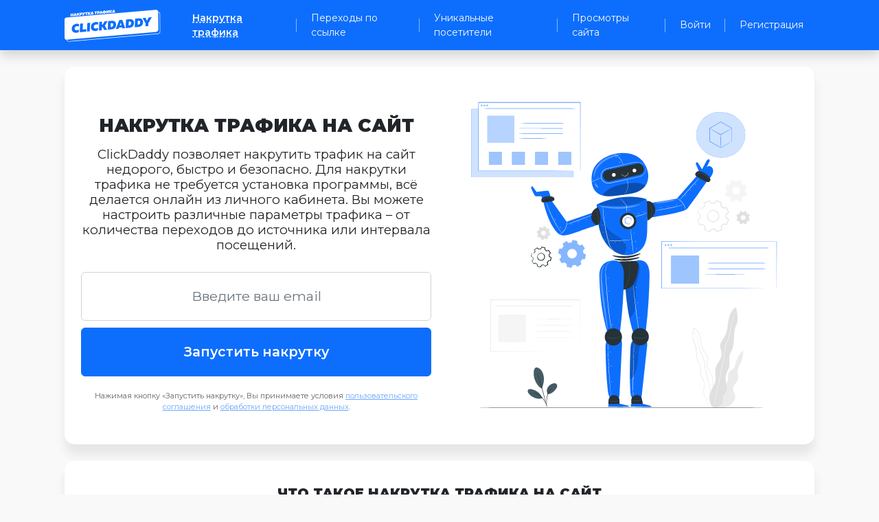

--- FILE ---
content_type: text/html; charset=UTF-8
request_url: https://clickdaddy.pro/
body_size: 72702
content:
<!doctype html>
<html lang="ru">
   <head>
      <meta charset="utf-8">
      <title>Сервис накрутки трафика на сайт — ClickDaddy</title>
      <meta name="viewport" content="width=device-width, initial-scale=1">
      <meta name="description" content="Сервис накрутки трафика на сайт: реалистичные визиты 40–360 сек, 10+ источников (Google, Telegram), гибкие интервалы и клики по элементам.">
      <!-- Google + Desktop -->
      <link rel="icon" type="image/png" sizes="48x48" href="/files/images/favicon-48.png">
      <!-- Браузеры -->
      <link rel="icon" type="image/png" sizes="32x32" href="/files/images/favicon-32.png">
      <link rel="icon" type="image/png" sizes="16x16" href="/files/images/favicon-16.png">
      <!-- Android -->
      <link rel="icon" type="image/png" sizes="192x192" href="/files/images/favicon-192.png">
      <!-- Apple -->
      <link rel="apple-touch-icon" sizes="180x180" href="/files/images/favicon-180.png">
      <!-- SVG для современных браузеров -->
      <link rel="icon" href="../files/images/favicon.svg" type="image/svg+xml">
      <link href="../files/css/bootstrap.min.css" rel="stylesheet">
      <link href="../files/css/app.css" rel="stylesheet">
      <link href="../files/css/landing.css" rel="stylesheet">
      <script src="../files/js/jquery.min.js"></script>
      <script src="../files/js/bootstrap.bundle.min.js"></script> 
      <meta name="yandex-verification" content="1965d5e524742316" />
      <meta name="google-site-verification" content="zinT3WUzGXiZAjEL-wqGEGCULMnipHW_2DkYD_JzItU" />
      <link rel="canonical" href="https://clickdaddy.pro/" />
      <!-- Open Graph мета-теги -->
      <meta property="og:type" content="website" />
      <meta property="og:url" content="https://clickdaddy.pro/" />
      <meta property="og:title" content="Накрутка трафика на сайт недорого и безопасно — ClickDaddy" />
      <meta property="og:description" content="ClickDaddy — сервис накрутки трафика: реалистичные визиты 40–360 сек, 10+ источников (Google, Telegram), гибкие интервалы и клики по элементам." />
      <meta property="og:image" content="https://clickdaddy.pro/files/images/slide_2.png" />
      <meta property="og:image:width" content="1200" />
      <meta property="og:image:height" content="630" />
      <meta property="og:site_name" content="ClickDaddy" />
      <meta property="og:locale" content="ru_RU" />
      <!-- Twitter Card мета-теги -->
      <meta name="twitter:card" content="summary_large_image" />
      <meta name="twitter:title" content="Накрутка трафика на сайт недорого и безопасно — ClickDaddy" />
      <meta name="twitter:description" content="ClickDaddy — сервис накрутки трафика: реалистичные визиты 40–360 сек, 10+ источников (Google, Telegram), гибкие интервалы и клики." />
      <meta name="twitter:image" content="https://clickdaddy.pro/files/images/slide_2.png" />
      <!-- Organization Schema -->
      <script type="application/ld+json">
      {
        "@context": "https://schema.org",
        "@type": "Organization",
        "name": "ClickDaddy",
        "url": "https://clickdaddy.pro",
        "logo": "https://clickdaddy.pro/files/images/logo.png",
        "description": "Сервис накрутки трафика на сайт: реалистичные визиты, 10+ источников, гибкие настройки интервалов и поведенческих факторов",
        "sameAs": [
          "https://t.me/clickdaddy_support"
        ],
        "contactPoint": {
          "@type": "ContactPoint",
          "email": "imclickdaddy@yandex.ru",
          "contactType": "customer service",
          "availableLanguage": "Russian"
        }
      }
      </script>
   </head>
   <body>      
   
<header class="navbar navbar-dark sticky-top bg-dark-default flex-md-nowrap p-0 shadow">
    <div class="container col-md-12 px-4 gy-4">
        <a href="/">
            <img id="logo" src="../files/images/logo.svg" alt="Логотип ClickDaddy">
        </a>
        <button class="navbar-toggler d-md-none" type="button" data-bs-toggle="collapse" data-bs-target="#navbarMenu" aria-controls="navbarMenu" aria-expanded="false" aria-label="Toggle navigation">
            <span class="navbar-toggler-icon"></span>
        </button>
        <div class="collapse navbar-collapse d-md-flex" id="navbarMenu">
            <div class="navbar-nav w-100 justify-content-md-end">
                <a class="nav-link text-light active" href="/">Накрутка трафика</a>
                <a class="nav-link text-light " href="/nakrutka-perehodov-po-ssylke">Переходы по ссылке</a>
                <a class="nav-link text-light " href="/unikalnye-posetiteli">Уникальные посетители</a>
                <a class="nav-link text-light " href="/prosmotry-sayta">Просмотры сайта</a>
                <!-- <a class="nav-link text-light " href="/faq">FAQ</a>
                <a class="nav-link text-light " href="/nakrutka-povedencheskih">Накрутка поведенческих</a>
                <a class="nav-link text-light " href="/nakrutka-podskazok">Накрутка подсказок</a>
                <a class="nav-link text-light " href="/nakrutka-avito">Накрутка авито</a> -->
                <a class="nav-link text-light " href="/login">Войти</a>
                <a class="nav-link text-light " href="/registration">Регистрация</a>
            </div>
        </div>
    </div>
</header>
      <div class="container">
         <div class="row">
            <div class="col-md-12 ms-sm-auto col-lg-12 px-md-4">
               <div class="container text-center">
                  <div class="row justify-content-md-center">
                     <div id="landcontainer" class="col-md-12 px-4 gy-4">
                        <div class="row">
                           <div class="col-md-6 landing-title">
                              <h1 class="my-landing-h1 pb-2">Накрутка трафика на сайт</h1>
                              <h2 class="lead_h1">ClickDaddy позволяет накрутить трафик на сайт недорого, быстро и безопасно. Для накрутки трафика не требуется установка программы, всё делается онлайн из личного кабинета. Вы можете настроить различные параметры трафика – от количества переходов до источника или интервала посещений. </h2>
                              <div class="form-group get-start">
                 <div id="registration-notification-start" class="statusRegistration"></div>
                 <form class="get-start-form" id="registration-form-start">
                    <input class="form-control" type="email" placeholder="Введите ваш email" aria-label="Email" name="regmail" required>
                    <input type="hidden" name="regpassword" value="2VnLYo83lpiV3">
                    <button class="btn btn-primary register-btn-start" type="button">Запустить накрутку</button>
                    <p id="term">Нажимая кнопку «Запустить накрутку», Вы принимаете условия <a target="_blank" href="/files/terms-of-use">пользовательского соглашения</a> и <a target="_blank" href="/files/data-processing-policy">обработки персональных данных</a>.</p>
                 </form>
             </div><script>
        document.addEventListener("DOMContentLoaded", function() {
            document.querySelector("#registration-form-start .register-btn-start").addEventListener("click", function() {
                var form = document.getElementById("registration-form-start");
                var emailInput = form.querySelector('input[name="regmail"]').value;
                var passwordInput = form.querySelector('input[name="regpassword"]').value;

                // Отправка данных на сервер
                $.ajax({
                    method: "POST",
                    url: "/core/scripts/registration",
                    data: { email: emailInput, password: passwordInput },
                    beforeSend: function() {
                        form.querySelector(".register-btn-start").disabled = true;
                    },
                    success: function(response) {
                        document.getElementById("registration-notification-start").innerHTML = response;
                        
                        // Проверка наличия успешного статуса в ответе, и выполнение редиректа
                        if (response.includes("успешно")) {
                            setTimeout(function() {
                                window.location.href = "/?goal=registration";
                            }, 1000); // Редирект через 1 секунду
                        } else {
                            form.querySelector(".register-btn-start").disabled = false;
                        }
                    }
                });
            });
        });
    </script>                           </div>
                           <div class="col-md-6">
                              <img src="../files/images/robotop.svg" class="img-fluid" alt="Робот для накрутки поведенческих факторов, подсказок и трафика">
                           </div>
                        </div>
                     </div>
                  </div>
               </div>
            </div>
         </div>
      </div>
      <div class="container">
         <div class="row">
            <div class="col-md-12 ms-sm-auto col-lg-12 px-md-4">
               <div class="container text-center">
                  <div class="row justify-content-md-center">
                     <div id="landcontainer" class="col-md-12 px-4 gy-4">
                        <div class="row">
                           <div class="col pt-3">
                              <h2 class="my-landing-h2 pb-2">Что такое накрутка трафика на сайт</h2>
                              <p class="lead pb-2">Накрутка трафика – это самый простой и быстрый способ, как увеличить посещаемость любой страницы в Интернете. Помимо увеличения посещаемости, изменяются и другие показатели, в частности, поведенческие факторы.<br><br>
Чтобы накрутить переходы, необходимо использовать специализированные сервисы, например, ClickDaddy. С помощью сервисов вы сможете накрутить посетителей сайта быстро и просто. При этом от вас не потребуются специализированные знания или сложные настройки.<br><br>
При работе через ClickDaddy не требуется предоставлять доступ к проекту – это справедливо как для счетчика, так и хостинга или админ-панели вашего проекта. Необходим лишь аккаунт на платформе, откуда вы сможете запустить задачу в работу.<br><br>
При каждом посещении улучшается не только “счетчик” посетителей, на странице может имитироваться реальная активность – клики по элементам, переходы на другие страницы вашего проекта и т.д. Всё это позволяет улучшить поведенческие факторы и решить различные задачи, включая SEO.</p>
                           </div>
                        </div>
                        <div id="imageSlider" class="carousel slide" data-bs-ride="carousel">
                           <div class="carousel-inner">
                              <div class="carousel-item active">
                                 <img src="../files/images/slide_1.png" alt="Накрутка трафика с низкой роботностью" class="d-block w-100">
                                 <p class="mt-3">Низкая роботность по Яндекс.Метрике</p>
                              </div>
                              <div class="carousel-item">
                                 <img src="../files/images/slide_2.png" alt="Накрутка трафика с естественными показателями" class="d-block w-100">
                                 <p class="mt-3">Естественные поведенческие показатели</p>
                              </div>
                              <div class="carousel-item">
                                 <img src="../files/images/slide_3.png" alt="Быстрая накрутка позиций сайта" class="d-block w-100">
                                 <p class="mt-3">Быстрый рост поисковых позиций сайта</p>
                              </div>
                           </div>
                           <button class="carousel-control-prev" type="button" data-bs-target="#imageSlider" data-bs-slide="prev">
                           <span class="carousel-control-prev-icon" aria-hidden="true"></span>
                           <span class="visually-hidden">Назад</span>
                           </button>
                           <button class="carousel-control-next" type="button" data-bs-target="#imageSlider" data-bs-slide="next">
                           <span class="carousel-control-next-icon" aria-hidden="true"></span>
                           <span class="visually-hidden">Далее</span>
                           </button>
                        </div>
                        <div class="form-group get-start">
                 <div id="registration-notification-reg" class="statusRegistration"></div>
                 <form class="get-start-form" id="registration-form-reg">
                    <input class="form-control" type="email" placeholder="Введите ваш email" aria-label="Email" name="regmail" required>
                    <input type="hidden" name="regpassword" value="494y6WjNP3gM4">
                    <button class="btn btn-primary register-btn-reg" type="button">Зарегистрироваться</button>
                    <p id="term">Нажимая кнопку «Зарегистрироваться», Вы принимаете условия <a target="_blank" href="/files/terms-of-use">пользовательского соглашения</a> и <a target="_blank" href="/files/data-processing-policy">обработки персональных данных</a>.</p>
                 </form>
             </div><script>
        document.addEventListener("DOMContentLoaded", function() {
            document.querySelector("#registration-form-reg .register-btn-reg").addEventListener("click", function() {
                var form = document.getElementById("registration-form-reg");
                var emailInput = form.querySelector('input[name="regmail"]').value;
                var passwordInput = form.querySelector('input[name="regpassword"]').value;

                // Отправка данных на сервер
                $.ajax({
                    method: "POST",
                    url: "/core/scripts/registration",
                    data: { email: emailInput, password: passwordInput },
                    beforeSend: function() {
                        form.querySelector(".register-btn-reg").disabled = true;
                    },
                    success: function(response) {
                        document.getElementById("registration-notification-reg").innerHTML = response;
                        
                        // Проверка наличия успешного статуса в ответе, и выполнение редиректа
                        if (response.includes("успешно")) {
                            setTimeout(function() {
                                window.location.href = "/?goal=registration";
                            }, 1000); // Редирект через 1 секунду
                        } else {
                            form.querySelector(".register-btn-reg").disabled = false;
                        }
                    }
                });
            });
        });
    </script>                     </div>
                  </div>
               </div>
            </div>
         </div>
      </div>
      <div class="container">
         <div class="row">
            <div class="col-md-12 ms-sm-auto col-lg-12 px-md-4">
               <div class="container text-center">
                  <div class="row justify-content-md-center">
                     <div id="landcontainer" class="col-md-12 px-4 gy-4">
                        <div class="row">
                           <div class="col-md-4">
                              <img src="../files/images/panel.svg" class="img-fluid" alt="Создатель сервиса накрутки посетителей">
                           </div>
                           <div class="col-md-8">
                              <h2 class="my-landing-h2 pb-2 pt-2">Как выбрать сервис накрутки трафика на сайт</h2>
                              <p class="lead">Чтобы увеличить посещаемость, а вместе с этим улучшить и поведенческие факторы, необходимо выбрать лучший сервис накрутки трафика на сайт. <b>Для этого можно ориентироваться на ряд критериев при оценке всех вариантов:</b></p>
                              <ul>
                              <li>Стоимость – оцените, сколько стоит каждый переход </li>
                              <li>Требования – изучите, что требуется от вас для начала работы</li>
                              <li>Объемы – особенно важный критерий, если для вашей задачи требуется большое число посетителей</li>
                              <li>Скорость – оцените, насколько быстро ваша задача может быть выполнена</li>
                              <li>Качество – важно не только количество, но и качество переходов</li>
                              <li>Анонимность – ваши данные должны быть надежно защищены</li>
                              </ul>
                              <p class="lead">ClickDaddy идеально соответствует всем критериям, позволяя накрутить трафик на сайт недорого. Вы получите не просто переход, а качественный визит длительностью от 40 до 360 секунд с имитацией реальных действий.<br><br>

                           </div>
                        </div>
                        <div class="form-group get-start">
                 <div id="registration-notification-cabinet" class="statusRegistration"></div>
                 <form class="get-start-form" id="registration-form-cabinet">
                    <input class="form-control" type="email" placeholder="Введите ваш email" aria-label="Email" name="regmail" required>
                    <input type="hidden" name="regpassword" value="YZLwIOuRo2GkUN">
                    <button class="btn btn-primary register-btn-cabinet" type="button">Войти в кабинет</button>
                    <p id="term">Нажимая кнопку «Войти в кабинет», Вы принимаете условия <a target="_blank" href="/files/terms-of-use">пользовательского соглашения</a> и <a target="_blank" href="/files/data-processing-policy">обработки персональных данных</a>.</p>
                 </form>
             </div><script>
        document.addEventListener("DOMContentLoaded", function() {
            document.querySelector("#registration-form-cabinet .register-btn-cabinet").addEventListener("click", function() {
                var form = document.getElementById("registration-form-cabinet");
                var emailInput = form.querySelector('input[name="regmail"]').value;
                var passwordInput = form.querySelector('input[name="regpassword"]').value;

                // Отправка данных на сервер
                $.ajax({
                    method: "POST",
                    url: "/core/scripts/registration",
                    data: { email: emailInput, password: passwordInput },
                    beforeSend: function() {
                        form.querySelector(".register-btn-cabinet").disabled = true;
                    },
                    success: function(response) {
                        document.getElementById("registration-notification-cabinet").innerHTML = response;
                        
                        // Проверка наличия успешного статуса в ответе, и выполнение редиректа
                        if (response.includes("успешно")) {
                            setTimeout(function() {
                                window.location.href = "/?goal=registration";
                            }, 1000); // Редирект через 1 секунду
                        } else {
                            form.querySelector(".register-btn-cabinet").disabled = false;
                        }
                    }
                });
            });
        });
    </script>                     </div>
                  </div>
               </div>
            </div>
         </div>
      </div>
      <div class="container">
         <div class="row">
            <div class="col-md-12 ms-sm-auto col-lg-12 px-md-4">
               <div class="container text-center">
                  <div class="row justify-content-md-center">
                     <div id="landcontainer" class="col-md-12 px-4 gy-4">
                        <div class="row">
                           <div class="col-md-8">
                              <h2 class="my-landing-h2 pb-2 pt-2">Как накрутить трафик на сайт</h2>
                              <p class="lead">Накрутка трафика через ClickDaddy – это просто. После регистрации на платформе вы получите доступ к личному кабинету, в котором найдете все необходимые инструменты. Для накрутки трафика необходимо выбрать одноименный раздел в личном кабинете и создать задачу. <br><br>
<b>Для запуска накрутки через ClickDaddy от вас потребуется указать следующие данные:</b></p>
                              <ul>
                              <li>Адрес страницы, которой необходимо накрутить трафик</li>
                              <li>Интервал между переходами</li>
                              <li>Количество заходов</li>
                              <li>Тип трафика</li>
                              <li>Дополнительное действие</li>
                              <li>Источник</li>
                              </ul>
          
                           </div>
                           <div class="col-md-4">
                              <img src="../files/illustrations/Report-rafiki.svg" class="img-fluid" alt="Поддержка сервиса онлайн накрутки трафика">
                           </div>
                           <p class="lead">Источник перехода необходимо выбрать списка в личном кабинете, например, вы можете выбрать посетителей из поисковой системы, социальных сетей и 10+ других источников. Также вы можете указать свой источник, чтобы в статистике в поле “реферер” отображался нужный источник. <br><br>
ClickDaddy позволяет увеличить посещаемость максимально реалистично. Например, вы можете задать интервал переходов таким образом, чтобы в статистике показатели росли органично и не вызывали подозрений ни у алгоритмов, ни у потенциальных рекламодателей. Это особенно актуально при накрутке больших объемов, но может быть настроено в любой задаче. <br><br>
Дополнительно вы можете настроить тип трафика – с каких устройств будут заходы. По умолчанию активирована опция “смешанный”, которая генерирует заходы с ПК и мобильных устройств. По вашему усмотрению вы можете выбрать вручную только ПК или только мобильные устройства.
<br><br>
Опционально вы можете указать элемент на странице, по которому необходимо совершать клики, а также подключить решение капчи. Клики и решение капчи требуются не для всех задач, поэтому настраиваются по желанию.<br><br>
Указав все параметры, запустите проект в работу. Стоимость накрутки трафика на сайт вы увидите в момент заполнения задачи. Дополнительные услуги – решение капчи и клики на элементы, учитываются отдельно и влияют на стоимость. </p>
                           <div class="form-group get-start">
                 <div id="registration-notification-test" class="statusRegistration"></div>
                 <form class="get-start-form" id="registration-form-test">
                    <input class="form-control" type="email" placeholder="Введите ваш email" aria-label="Email" name="regmail" required>
                    <input type="hidden" name="regpassword" value="EkEJO4gS">
                    <button class="btn btn-primary register-btn-test" type="button">Протестировать сервис</button>
                    <p id="term">Нажимая кнопку «Протестировать сервис», Вы принимаете условия <a target="_blank" href="/files/terms-of-use">пользовательского соглашения</a> и <a target="_blank" href="/files/data-processing-policy">обработки персональных данных</a>.</p>
                 </form>
             </div><script>
        document.addEventListener("DOMContentLoaded", function() {
            document.querySelector("#registration-form-test .register-btn-test").addEventListener("click", function() {
                var form = document.getElementById("registration-form-test");
                var emailInput = form.querySelector('input[name="regmail"]').value;
                var passwordInput = form.querySelector('input[name="regpassword"]').value;

                // Отправка данных на сервер
                $.ajax({
                    method: "POST",
                    url: "/core/scripts/registration",
                    data: { email: emailInput, password: passwordInput },
                    beforeSend: function() {
                        form.querySelector(".register-btn-test").disabled = true;
                    },
                    success: function(response) {
                        document.getElementById("registration-notification-test").innerHTML = response;
                        
                        // Проверка наличия успешного статуса в ответе, и выполнение редиректа
                        if (response.includes("успешно")) {
                            setTimeout(function() {
                                window.location.href = "/?goal=registration";
                            }, 1000); // Редирект через 1 секунду
                        } else {
                            form.querySelector(".register-btn-test").disabled = false;
                        }
                    }
                });
            });
        });
    </script>                        </div>
                     </div>
                  </div>
               </div>
            </div>
         </div>
      </div>
      <div class="container">
         <div class="row">
            <div class="col-md-12 ms-sm-auto col-lg-12 px-md-4">
               <div class="container text-center">
                  <div class="row justify-content-md-center">
                     <div id="landcontainer" class="col-md-12 px-4 gy-4">
                        <div class="row">
                     <div class="col-12 mt-4">
                        <h2 class="my-landing-h2 pb-2">Сравнить тарифы на накрутку трафика</h2>
                        <div class="table-responsive">
                           <table class="table align-middle">
                              <thead>
                                 <tr>
                                    <th class="text-start">Параметр</th>
                                    <th class="text-center">Стандартный</th>
                                    <th class="text-center">Стандартный + антикапча</th>
                                    <th class="text-center">Стандартный + антикапча + клик по элементу</th>
                                 </tr>
                              </thead>
                              <tbody>
                                 <tr>
                                    <td class="text-start">Время посещения</td>
                                    <td class="text-center">40–360 сек.</td>
                                    <td class="text-center">40–360 сек.</td>
                                    <td class="text-center">80–480 сек.</td>
                                 </tr>
                                 <tr>
                                    <td class="text-start">Глубина просмотра</td>
                                    <td class="text-center">1.8 стр.</td>
                                    <td class="text-center">1.8 стр.</td>
                                    <td class="text-center">2 стр.</td>
                                 </tr>
                                 <tr>
                                    <td class="text-start">Антикапча</td>
                                    <td class="text-center">Нет</td>
                                    <td class="text-center">Да</td>
                                    <td class="text-center">Да</td>
                                 </tr>
                                 <tr>
                                    <td class="text-start">Клик по элементу</td>
                                    <td class="text-center">Нет</td>
                                    <td class="text-center">Нет</td>
                                    <td class="text-center">Да</td>
                                 </tr>
                                 <tr>
                                    <td class="text-start">Источник трафика</td>
                                    <td class="text-center">12 источников</td>
                                    <td class="text-center">12 источников</td>
                                    <td class="text-center">12 источников</td>
                                 </tr>
                                 <tr>
                                    <td class="text-start">Устройства (мобайл/ПК)</td>
                                    <td class="text-center">На выбор</td>
                                    <td class="text-center">На выбор</td>
                                    <td class="text-center">На выбор</td>
                                 </tr>
                                 <tr>
                                    <td class="text-start">Стоимость перехода</td>
                                    <td class="text-center">1 ₽</td>
                                    <td class="text-center">2 ₽</td>
                                    <td class="text-center">3 ₽</td>
                                 </tr>
                              </tbody>
                           </table>
                        </div>
                     </div>
                  </div>
               </div>
            </div>
         </div>
      </div>      </div>      </div>
      <div class="container">
         <div class="row">
            <div class="col-md-12 ms-sm-auto col-lg-12 px-md-4">
               <div class="container text-center">
                  <div class="row justify-content-md-center">
                     <div id="landcontainer" class="col-md-12 px-4 gy-4">
                        <div class="row">
                           <div class="col-md-4">
                              <img src="../files/illustrations/SEO analytics team-amico.svg" class="img-fluid" alt="Создатель сервиса накрутки посетителей">
                           </div>
                           <div class="col-md-8">
                              <h2 class="my-landing-h2 pb-2 pt-2">Альтернативные методы увеличения трафика</h2>
                              <p class="lead">Накрутка трафика на сайт – самый доступный метод улучшения статистики. У этого метода нет прямых альтернатив, сопоставимых по стоимости перехода, простоте и скорости. Тем не менее, существует ряд альтернативных методов для увеличения трафика.</p>
                              <h3 class="my-landing-h3 pb-2 pt-2">Реклама</h3>
                              <p class="lead">Реклама – инструмент для быстрого увеличения посещаемости любой страницы. Сюда относится как контекстная реклама, например, Яндекс Директ, так и другие форматы, включая тизерную и т.д.<br><br>
Преимущество рекламы – качество переходов. Вы получаете живых посетителей, которые так или иначе заинтересованы в вашем сайте. Но у этого преимущества есть и обратная сторона – высокая стоимость клика.</p>
                              
                           </div>
                           <p class="lead">Накрутка позволяет увеличить трафик в десятки раз дешевле. При этом реклама не гарантирует качество и активность посетителей. При ошибке в рекламной кампании вы можете получить сотни переходов с отказом, что нанесет ущерб поведенческим факторам проекта.<br><br> 
Некоторые владельцы сайтов совмещают рекламу и накрутку – такой подход позволяет получить преимущества от каждого метода без "раздувания" бюджета. Но если задача лежит в области статистики, а не привлечения живых пользователей, то рекламой можно пренебречь.</p>

                           <h3 class="my-landing-h3 pb-2 pt-2">SEO</h3>
                              <p class="lead">SEO или поисковая оптимизация – ещё один источник заходов на страницу. Это эффективный метод, как увеличить посещаемость страницы, который принято считать условно бесплатным.<br><br>
Преимущество SEO – вы не платите за переходы, то есть получаете посетителей бесплатно. Но сам метод не является полностью бесплатным, так как вам необходимо потратить деньги на само поисковое продвижение.<br><br>
Обратная сторона поисковой оптимизации – скорость получения результатов и сложность реализации. У вас нет гарантии, что вы получите какие-либо переходы из Яндекса и Google даже в том случае, если потратите несколько месяцев на улучшение проекта.<br><br>
При этом накрутка трафика является одним из инструментов для SEO. Например, улучшив поведенческие факторы на странице, можно повысить её привлекательность для поисковых алгоритмов. Это в конечном итоге может привести к улучшению позиций и увеличению CTR в поисковой выдаче.</p>
                              <h3 class="my-landing-h3 pb-2 pt-2">Другие</h3>
                              <p class="lead">Реклама и SEO – основные источники переходов для большинства веб-сайтов, но есть и другие:</p>
                              <ul>
                                 <li>Платформы для обмена трафиком</li>
                                 <li>Социальные сети</li>
                                 <li>Рассылки</li>
                                 <li>Кликандер</li>
                                 <li>Мессенджеры</li>
                                 <li>И другие</li>
                              </ul>
                              <p class="lead">Из всех альтернативных вариантов выделяются платформы для обмена посетителями. Фактически это та же накрутка, только вместо оплаты с вас требуют обеспечить переходы для других участников сети. Поэтому данный метод подходит лишь для крупных проектов, но и в их случае есть проблемы – придется размещать на страницах скрипт для обмена посетителями, который может ухудшить показатели.<br><br>
Накрутка трафика является бесспорно лучшим решением для задач, которые решаются с помощью улучшения статистики проекта. Если вам необходимо увеличить посещаемость или улучшить поведенческие факторы, то накрутить переходы – лучшее решение.</p>

                           <div class="form-group get-start">
                 <div id="registration-notification-buy" class="statusRegistration"></div>
                 <form class="get-start-form" id="registration-form-buy">
                    <input class="form-control" type="email" placeholder="Введите ваш email" aria-label="Email" name="regmail" required>
                    <input type="hidden" name="regpassword" value="JLtsYGluDOv2">
                    <button class="btn btn-primary register-btn-buy" type="button">Заказать накрутку</button>
                    <p id="term">Нажимая кнопку «Заказать накрутку», Вы принимаете условия <a target="_blank" href="/files/terms-of-use">пользовательского соглашения</a> и <a target="_blank" href="/files/data-processing-policy">обработки персональных данных</a>.</p>
                 </form>
             </div><script>
        document.addEventListener("DOMContentLoaded", function() {
            document.querySelector("#registration-form-buy .register-btn-buy").addEventListener("click", function() {
                var form = document.getElementById("registration-form-buy");
                var emailInput = form.querySelector('input[name="regmail"]').value;
                var passwordInput = form.querySelector('input[name="regpassword"]').value;

                // Отправка данных на сервер
                $.ajax({
                    method: "POST",
                    url: "/core/scripts/registration",
                    data: { email: emailInput, password: passwordInput },
                    beforeSend: function() {
                        form.querySelector(".register-btn-buy").disabled = true;
                    },
                    success: function(response) {
                        document.getElementById("registration-notification-buy").innerHTML = response;
                        
                        // Проверка наличия успешного статуса в ответе, и выполнение редиректа
                        if (response.includes("успешно")) {
                            setTimeout(function() {
                                window.location.href = "/?goal=registration";
                            }, 1000); // Редирект через 1 секунду
                        } else {
                            form.querySelector(".register-btn-buy").disabled = false;
                        }
                    }
                });
            });
        });
    </script>                        </div>
                     </div>
                  </div>
               </div>
            </div>
         </div>
      </div>
      <!-- FAQ Block -->
      <div class="container pt-4 pb-2">
         <div class="row">
            <div class="col-md-12 ms-sm-auto col-lg-12 px-md-4">
               <div class="container">
                  <div class="row justify-content-md-center">
                     <div id="faqblock" class="col-md-12 px-4 gy-4">
                        <h2 class="my-landing-h2 pb-2">Ответы на популярные вопросы по накрутке трафика</h2>
                         <p class="lead">Чтобы накрутить трафик на сайт с помощью ClickDaddy, не требуются знания или сложные навыки. Зарегистрировавшись на платформе, вы сможете разобраться с нюансами за несколько минут и получите первые результаты в тот же день. Следующие ответы на популярные вопросы сделают процесс ещё проще.                         </p>
                        <div class="accordion" id="faqAccordionLanding">
                           <div class="accordion-item">
                              <h2 class="accordion-header" id="fq1h">
                                <button class="accordion-button collapsed" type="button" data-bs-toggle="collapse" data-bs-target="#fq1" aria-expanded="false" aria-controls="fq1">
                                  Какой трафик можно накрутить?
                                </button>
                              </h2>
                              <div id="fq1" class="accordion-collapse collapse" aria-labelledby="fq1h" data-bs-parent="#faqAccordionLanding">
                                <div class="accordion-body">
                                  ClickDaddy позволяет накрутить качественный трафик с различными источниками перехода:<br><br>
                                  <b>Прямые заходы</b><br>
                                  <b>Телеграм</b><br>
                                  <b>Вацап</b><br>
                                  <b>Google</b><br>
                                  <b>Вконтакте</b><br>
                                  <b>Дзен</b><br>
                                  <b>Закладки</b><br>
                                  <b>И другие</b><br><br>
                                  На практике это значит, что в Яндекс.Метрике, Гугл Аналитике или других системах аналитики вы будете видеть увеличение трафика из нужного источника. Более того, ClickDaddy позволяет настроить собственный источник, указав нужный "реферер".<br><br>
                                  Также вы можете настроить переходы с нужных девайсов – ПК или мобильные устройства. При необходимости вы можете активировать "смешанный" тип переходов, чтобы получать заходы на страницу разных типов.
                                </div>
                              </div>
                           </div>
                           <div class="accordion-item">
                              <h2 class="accordion-header" id="fq2h">
                                <button class="accordion-button collapsed" type="button" data-bs-toggle="collapse" data-bs-target="#fq2" aria-expanded="false" aria-controls="fq2">
                                  Сколько посещений необходимо накручивать?
                                </button>
                              </h2>
                              <div id="fq2" class="accordion-collapse collapse" aria-labelledby="fq2h" data-bs-parent="#faqAccordionLanding">
                                <div class="accordion-body">
                                  ClickDaddy позволяет накрутить от 10 посетителей в рамках одного проекта. Необходимый объем зависит не от сервиса накрутки трафика, а от вашей задачи. Например, если вы накручиваете переходы для улучшения поведенческих факторов, то необходимо достаточное количество для улучшения ситуации.<br><br>
                                  При создании задачи вы можете указать необходимый объем. В случае необходимости можно разбить задачу на несколько, чтобы начать с небольшого объема и проверить, решилась ли ваша задача.
                                </div>
                              </div>
                           </div>
                           <div class="accordion-item">
                              <h2 class="accordion-header" id="fq3h">
                                <button class="accordion-button collapsed" type="button" data-bs-toggle="collapse" data-bs-target="#fq3" aria-expanded="false" aria-controls="fq3">
                                  Как отследить результаты накрутки?
                                </button>
                              </h2>
                              <div id="fq3" class="accordion-collapse collapse" aria-labelledby="fq3h" data-bs-parent="#faqAccordionLanding">
                                <div class="accordion-body">
                                  Вы можете следить за результатами несколькими способами. Первый – в личном кабинете ClickDaddy доступна статистика по выполнению вашей задачи. Но также вы можете следить и со стороны сайта.<br><br>
                                  Если на вашем проекте установлен счетчик Яндекс Метрика, Google Analytics или другой, вы можете следить за результатами через них. Для этого требуется изучить информацию о посещаемости, а также точечные отчеты о поведенческих факторах, например, о продолжительности каждой сессии и т.д.
                                </div>
                              </div>
                           </div>
                           <div class="accordion-item">
                              <h2 class="accordion-header" id="fq4h">
                                <button class="accordion-button collapsed" type="button" data-bs-toggle="collapse" data-bs-target="#fq4" aria-expanded="false" aria-controls="fq4">
                                  Сколько времени требуется для достижения результата?
                                </button>
                              </h2>
                              <div id="fq4" class="accordion-collapse collapse" aria-labelledby="fq4h" data-bs-parent="#faqAccordionLanding">
                                <div class="accordion-body">
                                  Срок накрутки зависит от вашей задачи и загруженности сервера. Дополнительно вы можете установить интервал посещений для увеличения реалистичности, в этом случае на выполнение может потребоваться больше времени.<br><br>
                                  Некоторые задачи можно решить за сутки, когда другие проекты работают месяцами и являются долгосрочными. Например, при накрутке посещаемости для улучшения статистики в глазах рекламодателей, задача будет оставаться актуальной бессрочно или относительно долгий период.
                                </div>
                              </div>
                           </div>
                           <div class="accordion-item">
                              <h2 class="accordion-header" id="fq5h">
                                <button class="accordion-button collapsed" type="button" data-bs-toggle="collapse" data-bs-target="#fq5" aria-expanded="false" aria-controls="fq5">
                                  Безопасна ли накрутка трафика на сайт?
                                </button>
                              </h2>
                              <div id="fq5" class="accordion-collapse collapse" aria-labelledby="fq5h" data-bs-parent="#faqAccordionLanding">
                                <div class="accordion-body">
                                  Накручивать статистику необходимо правильно – использовать проверенные сервисы, как ClickDaddy, а также заказывать плавное увеличение показателей. Скачкообразный рост, а также использование низкокачественных решений могут привести к проблемам. Например, поисковые системы могут распознать манипуляцию и понизить проект в выдаче.
                                </div>
                              </div>
                           </div>
                        </div>
                        <script type="application/ld+json">
                        {
                          "@context": "https://schema.org",
                          "@type": "FAQPage",
                          "mainEntity": [
                            {
                              "@type": "Question",
                              "name": "Какой трафик можно накрутить?",
                              "acceptedAnswer": {
                                "@type": "Answer",
                                "text": "ClickDaddy позволяет накрутить качественный трафик с различными источниками перехода: Прямые заходы, Телеграм, Вацап, Google, Вконтакте, Дзен, Закладки и другие. На практике это значит, что в Яндекс.Метрике, Гугл Аналитике или других системах аналитики вы будете видеть увеличение трафика из нужного источника. Более того, ClickDaddy позволяет настроить собственный источник, указав нужный \"реферер\". Также вы можете настроить переходы с нужных девайсов – ПК или мобильные устройства. При необходимости вы можете активировать \"смешанный\" тип переходов, чтобы получать заходы на страницу разных типов."
                              }
                            },
                            {
                              "@type": "Question",
                              "name": "Сколько посещений необходимо накручивать?",
                              "acceptedAnswer": {
                                "@type": "Answer",
                                "text": "ClickDaddy позволяет накрутить от 10 посетителей в рамках одного проекта. Необходимый объем зависит не от сервиса накрутки трафика, а от вашей задачи. Например, если вы накручиваете переходы для улучшения поведенческих факторов, то необходимо достаточное количество для улучшения ситуации. При создании задачи вы можете указать необходимый объем. В случае необходимости можно разбить задачу на несколько, чтобы начать с небольшого объема и проверить, решилась ли ваша задача."
                              }
                            },
                            {
                              "@type": "Question",
                              "name": "Как отследить результаты накрутки?",
                              "acceptedAnswer": {
                                "@type": "Answer",
                                "text": "Вы можете следить за результатами несколькими способами. Первый – в личном кабинете ClickDaddy доступна статистика по выполнению вашей задачи. Но также вы можете следить и со стороны сайта. Если на вашем проекте установлен счетчик Яндекс Метрика, Google Analytics или другой, вы можете следить за результатами через них. Для этого требуется изучить информацию о посещаемости, а также точечные отчеты о поведенческих факторах, например, о продолжительности каждой сессии и т.д."
                              }
                            },
                            {
                              "@type": "Question",
                              "name": "Сколько времени требуется для достижения результата?",
                              "acceptedAnswer": {
                                "@type": "Answer",
                                "text": "Срок накрутки зависит от вашей задачи и загруженности сервера. Дополнительно вы можете установить интервал посещений для увеличения реалистичности, в этом случае на выполнение может потребоваться больше времени. Некоторые задачи можно решить за сутки, когда другие проекты работают месяцами и являются долгосрочными. Например, при накрутке посещаемости для улучшения статистики в глазах рекламодателей, задача будет оставаться актуальной бессрочно или относительно долгий период."
                              }
                            },
                            {
                              "@type": "Question",
                              "name": "Безопасна ли накрутка трафика на сайт?",
                              "acceptedAnswer": {
                                "@type": "Answer",
                                "text": "Накручивать статистику необходимо правильно – использовать проверенные сервисы, как ClickDaddy, а также заказывать плавное увеличение показателей. Скачкообразный рост, а также использование низкокачественных решений могут привести к проблемам. Например, поисковые системы могут распознать манипуляцию и понизить проект в выдаче."
                              }
                            }
                          ]
                        }
                        </script>
                     </div>
                  </div>
               </div>
            </div>
         </div>
      </div>
      <div class="container">
         <div class="row">
            <div class="col-md-12 ms-sm-auto col-lg-12 px-md-4">
               <div class="container text-center">
                  <div class="row justify-content-md-center">
                     <div id="landcontainer" class="col-md-12 px-4 gy-4">
                        <div class="row">
                           <div class="col-md-8">
                              <h2 class="my-landing-h2 pb-2 pt-2">ClickDaddy – лучший сервис накрутки трафика на сайт</h2>
                              <p class="lead"><b>ClickDaddy в лучшую сторону отличается от большинства сервисов накрутки трафика на сайт по целому ряду причин:</b></p>
                              <ul>
                                 <li>Низкая стоимость</li>
                                 <li>Простая настройка</li>
                                 <li>Высокое качество</li>
                                 <li>Большие объемы</li>
                                 <li>Отсутвие роботности</li>
                                 <li>Дополнительные возможности</li>
                              </ul>
                              <p class="lead">Это неполный перечень преимуществ, почему ClickDaddy превосходит большинство альтернативных решений. Попробовав инструмент лично, вы найдете и другие преимущества.<br><br>
Возможность настроить обход капчи и кликов по элементам на странице делают ClickDaddy одним из лучших инструментов. При этом вы можете использовать платформу для задач любого объема – минимальный заказ включает 10 переходов.<br><br>
                     </p>                             
                           </div>
                           <div class="col-md-4">
                              <img src="../files/images/support.svg" class="img-fluid" alt="Поддержка сервиса онлайн накрутки трафика">
                           </div>
                          <p class="lead">Вы можете настроить первый проект и получить посетителей уже сегодня. Всё, что отделяет вас от увеличения посещаемости и улучшения поведенческих факторов – регистрация на платформе, пополнение баланса и запуск вашего первого проекта.</p>
 
                           <h3 class="my-landing-h3 pb-2 pt-2">Остались вопросы?</h3>
                              <p class="lead">Наша служба технической поддержки работает ежедневно с 8:00 до 23:00 по московскому времени. Свой вопрос вы можете задать нам на почту <a href="mailto:imclickdaddy@yandex.ru">imclickdaddy@yandex.ru</a>, воспользоваться чатом в правом нижнем углу сайта или в личном кабинете. Если у вас оперативный вопрос, то можете задать его в телеграм воспользовавшись, кнопкой ниже.</p>
                              <div class="pb-2 pt-2">
                                <a href="https://t.me/clickdaddy_support" target="_blank" class="btn btn-primary big-form-button">Задать вопрос <img src="../files/images/tg.svg" class="img-fluid" alt="Иконка телеграм"></a>
                                <p id="term">Мы стараемся оперативно отвечать на ваши вопросы, но в некоторых случаях время ответа может составлять до 24 часов.</p>
                              </div>
                        </div>
                     </div>
                  </div>
               </div>
            </div>
         </div>
      </div>
      <div class="rowlanding">
         <div class="container text-center">
            <div class="row justify-content-md-center">
               <div class="col-md-12 ms-sm-auto col-lg-12 px-md-4">
                  <div class="row">
                                          <div class="col-md-4 pb-4 pt-4">
                        <div id="mycard" class="card blog_card">
                           <a href="/blog/kak-popast-v-poiskovye-podskazki"><img src="/files/images/blog/Chat bot-amico.svg" class="card-img-top" alt="Яндекс подсказки – что это такое и как попасть"></a>
                           <div class="card-body blog">
                              <a id="blog_link" href="/blog/kak-popast-v-poiskovye-podskazki">
                                 <h5 class="card-title">Яндекс подсказки – что это такое и как попасть</h5>
                              </a>
                              <p class="card-text">Всем владельцам сайтов, которые хотят получать максимум органического трафика, важно знать – как попасть в Яндекс подсказки. На...</p>
                              <p class="card-text"><small class="text-muted">Опубликовано: 20 ноября 2025 в 15:57</small></p>
                              <a id="blog_button" href="/blog/kak-popast-v-poiskovye-podskazki" class="btn btn-primary">Перейти к статье</a>
                           </div>
                        </div>
                     </div>
                                          <div class="col-md-4 pb-4 pt-4">
                        <div id="mycard" class="card blog_card">
                           <a href="/blog/kak-povysit-klikabelnost-sayta"><img src="/files/images/blog/Mobile UI-UX-amico.svg" class="card-img-top" alt="Кликабельность сайта – что это и как улучшить"></a>
                           <div class="card-body blog">
                              <a id="blog_link" href="/blog/kak-povysit-klikabelnost-sayta">
                                 <h5 class="card-title">Кликабельность сайта – что это и как улучшить</h5>
                              </a>
                              <p class="card-text">Кликабельность сайта в поисковой выдаче – один из важнейших показателей, который влияет на SEO и общий трафик. На этой странице...</p>
                              <p class="card-text"><small class="text-muted">Опубликовано: 20 ноября 2025 в 15:47</small></p>
                              <a id="blog_button" href="/blog/kak-povysit-klikabelnost-sayta" class="btn btn-primary">Перейти к статье</a>
                           </div>
                        </div>
                     </div>
                                          <div class="col-md-4 pb-4 pt-4">
                        <div id="mycard" class="card blog_card">
                           <a href="/blog/kak-uluchshit-povedencheskie-faktory"><img src="/files/images/blog/SEO analytics team-rafiki.svg" class="card-img-top" alt="Как улучшить поведенческие факторы сайта или Авито"></a>
                           <div class="card-body blog">
                              <a id="blog_link" href="/blog/kak-uluchshit-povedencheskie-faktory">
                                 <h5 class="card-title">Как улучшить поведенческие факторы сайта или Авито</h5>
                              </a>
                              <p class="card-text">Поведенческие факторы (ПФ) – один из главных критериев при ранжировании результатов в поисковых системах Яндекс и Google, а...</p>
                              <p class="card-text"><small class="text-muted">Опубликовано: 20 ноября 2025 в 15:44</small></p>
                              <a id="blog_button" href="/blog/kak-uluchshit-povedencheskie-faktory" class="btn btn-primary">Перейти к статье</a>
                           </div>
                        </div>
                     </div>
                                          <div class="col-md-12 pb-4">
                        <div id="mycard" class="card">
                           <div class="card-body blog">
                              <a id="blog_button" class="btn btn-primary" href="/blog">Перейти в блог</a>
                           </div>
                        </div>
                     </div>
                  </div>
               </div>
            </div>
         </div>
      </div>
      <footer class="custom-footer">
   <div class="container col-md-12 px-4 gy-4">
      <p class="custom-footer-text">Сервис накрутки ClickDaddy © 2016 - 2026</p>
      <div class="custom-divider"></div>
      <ul class="custom-footer-links">
         <li><a href="/faq">FAQ</a></li>
         <li><a href="/blog">Блог</a></li>
         <li><a href="/files/terms-of-use">Пользовательское соглашение</a></li>
         <li><a href="/files/data-processing-policy">Обработка персональных данных</a></li>
      </ul>
   </div>
</footer>      <!-- Yandex.Metrika counter --> <script type="text/javascript" > (function(m,e,t,r,i,k,a){m[i]=m[i]||function(){(m[i].a=m[i].a||[]).push(arguments)}; m[i].l=1*new Date(); for (var j = 0; j < document.scripts.length; j++) {if (document.scripts[j].src === r) { return; }} k=e.createElement(t),a=e.getElementsByTagName(t)[0],k.async=1,k.src=r,a.parentNode.insertBefore(k,a)}) (window, document, "script", "https://mc.yandex.ru/metrika/tag.js", "ym"); ym(89973276, "init", { clickmap:true, trackLinks:true, accurateTrackBounce:true }); </script> <noscript><div><img src="https://mc.yandex.ru/watch/89973276" style="position:absolute; left:-9999px;" alt="" /></div></noscript> <!-- /Yandex.Metrika counter -->   </body>
</html>
 

--- FILE ---
content_type: text/css
request_url: https://clickdaddy.pro/files/css/app.css
body_size: 7353
content:
@import url('https://fonts.googleapis.com/css2?family=Montserrat:ital,wght@0,100;0,200;0,300;0,400;0,600;0,900;1,100&display=swap');
body {
  font-size: .875rem;
  background-color: #f9f9f9;
  font-family: 'Montserrat', sans-serif;
  word-wrap: break-word;
}

      .bd-placeholder-img {
        font-size: 1.125rem;
        text-anchor: middle;
        -webkit-user-select: none;
        -moz-user-select: none;
        user-select: none;
      }

      @media (min-width: 768px) {
        .bd-placeholder-img-lg {
          font-size: 3.5rem;
        }
      }

.feather {
  width: 16px;
  height: 16px;
  vertical-align: text-bottom;
}

/*
 * Sidebar
 */

.sidebar {
  position: fixed;
  top: 0;
  /* rtl:raw:
  right: 0;
  */
  bottom: 0;
  /* rtl:remove */
  left: 0;
  z-index: 100; /* Behind the navbar */
  padding: 48px 0 0; /* Height of navbar */
  box-shadow: inset -1px 0 0 rgba(0, 0, 0, .1);
}

.sidebar-sticky {
  position: relative;
  top: 0;
  height: calc(100vh - 48px);
  padding-top: .5rem;
  overflow-x: hidden;
  overflow-y: auto; /* Scrollable contents if viewport is shorter than content. */
}

.sidebar .nav-link {
  font-weight: 500;
  color: #333;
  font-size: 0.875rem;
}

.sidebar .nav-link .feather {
  margin-right: 4px;
  color: #727272;
}

.sidebar .nav-link.active {
  color: #2470dc;
}

.sidebar .nav-link:hover .feather,
.sidebar .nav-link.active .feather {
  color: inherit;
}

.sidebar-heading {
  font-size: .75rem;
  text-transform: uppercase;
}

/*
 * Navbar
 */

.navbar-brand {
  padding-top: .75rem;
  padding-bottom: .75rem;
  font-size: 1rem;
}

.navbar .navbar-toggler {
  top: .25rem;
  right: 1rem;
}

.navbar .form-control {
  padding: .75rem 1rem;
  border-width: 0;
  border-radius: 0;
}

.form-control-dark {
  color: #fff;
  background-color: rgba(255, 255, 255, .1);
  border-color: rgba(255, 255, 255, .1);
}

.form-control-dark:focus {
  border-color: transparent;
  box-shadow: 0 0 0 3px rgba(255, 255, 255, .25);
}
.bg-dark-default {
  --bs-bg-opacity: 1;
  background-color: #0d6efd;
}
#logo{
  width: 170px;
  padding: 10px 10px 10px 0px;
}

#mycontainer{
background-color: #fff;
border-radius: 15px;
box-shadow: 0px 15px 15px #00000014;
padding-top: 20px;
padding-bottom: 20px;
}

#myh1 {
  padding-bottom: 20px;
  font-weight: 800;
}

#term {
  color: var(--color-typo-primary,#000);
  opacity: .6;
  font-size: 11px;
  padding-top: 20px;
}

.navbar-control {
  right: 1rem;
}
.navbar-nav {
  font-size: 1rem;
}

#myh1cabinet {
  font-weight: 800;
}

#munuhead {
  font-weight: bolder;
  color: #212529;
  padding-left: 20px;
}
.navbar-nav-scroll-my {
  max-height: var(--bs-scroll-height,85vh);
  overflow-y: auto;
}
#colormix-1{
  color: #d22d4a;
}
#colormix-2{
  color: #2d75d2;
}
#colormix-3{
  color: #00992d;
}
#colormix-4{
  color: #f46c09;;
}
.nav-item{
  padding-left: 20px;
}
.nav-item:hover{
  background-color: #f0f0f0;
  box-shadow: inset -1px 0 0 rgba(0, 0, 0, .1);
}
#mymb{
    margin-bottom: 0.1rem;
}
.my-card {
  --bs-card-spacer-y: 1rem;
  --bs-card-spacer-x: 1rem;
  --bs-card-title-spacer-y: 0.5rem;
  --bs-card-border-color: var(--bs-border-color-translucent);
  --bs-card-border-radius: 0.375rem;
  --bs-card-box-shadow: ;
  --bs-card-inner-border-radius: calc(0.375rem - 1px);
  --bs-card-cap-padding-y: 0.5rem;
  --bs-card-cap-padding-x: 1rem;
  --bs-card-cap-color: ;
  --bs-card-height: ;
  --bs-card-color: ;
  --bs-card-bg: #fff;
  --bs-card-img-overlay-padding: 1rem;
  --bs-card-group-margin: 0.75rem;
  position: relative;
  display: flex;
  flex-direction: column;
  min-width: 0;
  height: var(--bs-card-height);
  word-wrap: break-word;
  background-color: var(--bs-card-bg);
  background-clip: border-box;
  border: var(--bs-card-border-width) solid var(--bs-card-border-color);
  border-radius: var(--bs-card-border-radius);
  border-radius: 15px;
  box-shadow: 0px 15px 15px #00000014;
}
.my-polubold{
  font-weight: 600;
}
.modal-title{
  font-weight: 800;
}
.pagination{
  margin-bottom: 0rem;
}
.sidebar .nav-item.active {
  background-color: #f0f0f0;
  box-shadow: inset -1px 0 0 rgba(0, 0, 0, .1);
}
.badge {
  min-width: 90px;
}
.setoff{
  color: var(--bs-gray-400);
}
.seton{
  color: var(--bs-link-color);
}
#datetext{
  font-weight: 200;
  font-size: 0.8em;
  color: var(--bs-gray-600);
}
.custom-tooltip {
  display: none;
  position: absolute;
  padding: 5px;
  border: 1px solid #ccc;
  background-color: #fff;
  box-shadow: 2px 2px 5px rgba(0,0,0,0.2);
  z-index: 1000;
}
.circle-status {
  width: 7px;
  height: 7px;
  border-radius: 50%;
  display: inline-block;
  vertical-align: middle;
}

.custom-tab-nav {
    color: #212529;
    background-color: #f8f9fa; 
    border-bottom: 2px solid #dee2e6; 
    border-radius: 5px 5px 0 0; 
}

.custom-tab-link {
    color: #212529;
    background-color: transparent; 
    border: none; 
    font-weight: bold; 
}
.custom-tab-link:hover {
    color: #212529;
}
.custom-nav-link.active
{
  color: #212529!important;
  border-bottom: none!important;
  background-color: var(--bs-nav-tabs-link-active-bg);
  border-color: #dee2e6!important;
}
.nav-custom
{
  --bs-nav-link-padding-x: 0.8rem!important;
}
.noti-badge
{
  --bs-badge-padding-x: 0.65em;
  --bs-badge-padding-y: 0.35em;
  --bs-badge-font-size: 0.75em;
  --bs-badge-font-weight: 500;
  --bs-badge-color: #fff;
  --bs-badge-border-radius: 0.375rem;
  display: inline-block;
  padding: var(--bs-badge-padding-y) var(--bs-badge-padding-x);
  font-size: var(--bs-badge-font-size);
  font-weight: var(--bs-badge-font-weight);
  line-height: 1;
  color: var(--bs-badge-color);
  text-align: center;
  white-space: nowrap;
  vertical-align: baseline;
  border-radius: var(--bs-badge-border-radius);
}
.text-small {
  font-size: 10px;
}
.btn-outline-secondary-my {
  --bs-btn-color: #ced4da; /* Updated primary color */
  --bs-btn-border-color: #ced4da; /* Border color to match the primary color */
  --bs-btn-hover-color: #fff; /* Text color on hover */
  --bs-btn-hover-bg: #ced4da; /* Background color on hover to match the primary color */
  --bs-btn-hover-border-color: #ced4da; /* Border color on hover to match the primary color */
  --bs-btn-focus-shadow-rgb: 206,212,218; /* Updated to match the RGB of #ced4da */
  --bs-btn-active-color: #fff; /* Active state text color */
  --bs-btn-active-bg: #ced4da; /* Active state background color */
  --bs-btn-active-border-color: #ced4da; /* Active state border color */
  --bs-btn-active-shadow: inset 0 3px 5px rgba(0, 0, 0, 0.125); /* Shadow for active state */
  --bs-btn-disabled-color: #ced4da; /* Disabled state text color */
  --bs-btn-disabled-bg: transparent; /* Disabled state background */
  --bs-btn-disabled-border-color: #ced4da; /* Disabled state border color */
  --bs-gradient: none; /* Gradient effect if any */
}
.fwtext{
  font-weight: 600;
}
.json-output {
  white-space: pre-wrap;
}
#horizont{
   transform: scale(-1, 1)
}
#mycard {
  background-color: #fff;
  border-radius: 15px;
  box-shadow: 0px 15px 15px #00000014;
  border: 0;
}
.w100 {
  width: 100%;
}

/* Цветные карточки для бизнес-панели */
.card-behavioral {
    background: #e3f2fd;
}
.card-tips {
    background: #e8f5e9;
}
.card-traffic {
    background: #fffde7;
}
.card-avito {
    background: #f3e5f5;
}

.lead {
  font-size: 1rem;
}

.lead_h1 {
  font-size: 1.15rem;
}

--- FILE ---
content_type: text/css
request_url: https://clickdaddy.pro/files/css/landing.css
body_size: 12954
content:
.landing-title{
  padding-top: 50px;
}
.my-landing-h1 {
  font-size: 1.65rem;
  font-weight: 800;
  text-transform: uppercase;
}
.my-landing-h2 {
  font-size: 1.212rem;
  font-weight: 800;
  text-transform: uppercase;
}
.my-landing-h3 {
  font-size: 1.112rem;
  font-weight: 800;
  text-transform: uppercase;
}
.get-start {
  padding-top: 20px;
}
.get-start-form {
  display: flex;
  flex-direction: column;
  align-items: center;
}
.get-start-form input {
  width: 100%;
  padding: 20px;
  margin-bottom: 10px;
  font-size: 1.212rem;
  text-align: center;
}
h5 {
  font-size: 1rem;
}
.get-start-form button {
  width: 100%;
  padding: 20px;
  font-size: 1.212rem;
  font-weight: 600;
}
.big-form-button {
  width: 100%;
  padding: 20px;
  font-size: 1.212rem;
  font-weight: 600;
}

/* Мобильные правки — размеры синхронизированы с основными */
@media only screen and (max-width: 768px) {
  .landing-title{
    padding-top: 10px;
  }
  .my-landing-h1 { font-size: 1.65rem; }
  .my-landing-h2 { font-size: 1.212rem; }
  .my-landing-h3 { font-size: 1.112rem; }
}

#landcontainer {
  background-color: #fff;
  border-radius: 15px;
  box-shadow: 0px 15px 15px #00000014;
  padding-top: 20px;
  padding-bottom: 20px;
}
#faqblock {
  background-color: #fff;
  border-radius: 15px;
  box-shadow: 0px 15px 15px #00000014;
  padding-top: 20px;
  padding-bottom: 20px;
  text-align: center;
}
.accordion-body {
  text-align: left;
}
.rowlanding {
  --bs-gutter-x: 0;
  --bs-gutter-y: 0;
  display: flex;
  flex-wrap: wrap;
  margin-top: calc(-1 * var(--bs-gutter-y));
  margin-right: calc(-.5 * var(--bs-gutter-x));
  margin-left: calc(-.5 * var(--bs-gutter-x));
  text-align: center;
}
#bullet {
  background-color: #fff;
  border-radius: 15px;
  box-shadow: 0px 15px 15px #00000014;
  padding-top: 20px;
  padding-bottom: 20px;
}
.mr-1 { margin-right: 1rem; }

.blog button {
  width: 100%;
  padding: 20px;
  font-size: 1.25em;
  font-weight: 600;
}

h5 { font-weight: 800; }

/* Хлебные крошки */
.breadcrumb {
  padding: .75rem 1rem;
  margin-bottom: 1rem;
  list-style: none;
  background-color: #e9ecef;
  border-radius: .25rem;
}
.breadcrumb li {
  position: static !important;
  padding-left: 0 !important;
}
.breadcrumb li::before {
  content: none !important;
  display: none !important;
  width: 0 !important;
  height: 0 !important;
  background: none !important;
  box-shadow: none !important;
  border-radius: 0 !important;
  position: static !important;
  left: auto !important;
  top: auto !important;
}
.breadcrumb .breadcrumb-item::before {
  display: none !important;
  content: none !important;
}
.breadcrumb-item + .breadcrumb-item::before {
  display: inline-block !important;
  padding-right: .5rem;
  padding-left: .5rem;
  color: #6c757d;
  content: "/" !important;
  position: static !important;
  width: auto !important;
  height: auto !important;
  background: none !important;
  box-shadow: none !important;
  border-radius: 0 !important;
  left: auto !important;
  top: auto !important;
}
.breadcrumb-item + .breadcrumb-item.active::before { color: #6c757d; content: "/" !important; }
.breadcrumb-item + .breadcrumb-item:hover::before { color: #6c757d; }
.breadcrumb-item + .breadcrumb-item:hover::before { text-decoration: none; }
.breadcrumb a { text-decoration: none; }

#imageSlider {
  border: 10px solid #f9f9f9;
  border-radius: 10px;
}
#blog_button {
  width: 100%;
  padding: 20px;
  font-size: 1.212rem;
  font-weight: 600;
}
#blog_link {
  color: #212529;
  text-decoration: none;
}
#blog_link:hover,
#blog_link:active {
  color: #000;
  text-decoration: none;
}
#left { text-align: left; }

/* Навигация */
.navbar {
  display: flex; align-items: center; justify-content: space-between;
  padding: 0.5rem 1rem;
}
.navbar .container {
  display: flex; align-items: center; justify-content: space-between;
}
.navbar-collapse {
  display: flex; align-items: center;
}
.navbar-nav {
  display: flex; flex-direction: row; gap: 0;
  align-items: center;
}
.navbar-nav > .nav-link {
  text-decoration: none; color: #ffffff;
  padding: 0.5rem 1rem;
  transition: background-color 0.3s, text-decoration 0.3s;
  position: relative;
  font-size:0.875rem;
}
.navbar-nav > .nav-link:not(:last-child)::after {
  content: ""; display: inline-block; width: 1px; height: 20px;
  background-color: rgba(255, 255, 255, 0.5);
  position: absolute; right: -5px; top: 50%; transform: translateY(-50%);
}
.navbar-nav > .nav-link:not(:last-child) { margin-right: 10px; }
.nav-link:hover { background-color: rgba(255, 255, 255, 0.1); border-radius: 0.25rem; }
.nav-link.active {
  font-weight: 600; text-decoration: underline dashed; text-underline-offset: 4px; background-color: transparent;
}

/* Навигация — мобильные */
@media (max-width: 768px) {
  .navbar-nav { flex-direction: column; gap: 0; }
  .navbar-nav > .nav-link:not(:last-child)::after { display: none; }
  .collapse { display: none; }
  .collapse.show { display: flex; }
}

/* Кастомная навигация */
.custom-navbar {
  display: flex; align-items: center; justify-content: space-between;
  padding: 0.5rem 1rem;
}
.custom-navbar-nav { display: flex; flex-direction: row; gap: 0; }
.custom-navbar-nav > .custom-nav-link {
  text-decoration: none; color: #ffffff;
  padding: 0.5rem 1rem;
  transition: background-color 0.3s, text-decoration 0.3s;
  position: relative;
  font-size: 1rem;
}
.custom-navbar-nav > .custom-nav-link:not(:last-child)::after {
  content: ""; display: inline-block; width: 1px; height: 20px;
  background-color: rgba(255, 255, 255, 0.5);
  position: absolute; right: -5px; top: 50%; transform: translateY(-50%);
}
.custom-navbar-nav > .custom-nav-link:not(:last-child) { margin-right: 10px; }
.custom-nav-link:hover { background-color: rgba(255, 255, 255, 0.1); border-radius: 0.25rem; }
.custom-nav-link.active {
  font-weight: bold; text-decoration: underline dashed; text-underline-offset: 4px; background-color: transparent;
}

/* Кастомная навигация — мобильные */
@media (max-width: 768px) {
  .custom-navbar-nav { flex-direction: column; gap: 0; }
  .custom-navbar-nav > .custom-nav-link:not(:last-child)::after { display: none; }
  .collapse { display: none; }
  .collapse.show { display: flex; }
}

/* Футер */
.custom-footer {
  display: flex; flex-wrap: wrap; justify-content: space-between; align-items: center;
  padding: 1rem 0;
  border-top: 1px solid rgba(0, 0, 0, 0.1);
  background-color: #f8f9fa;
  font-size: 0.8125rem;
}
.custom-footer .custom-container {
  display: flex; flex-wrap: wrap; justify-content: space-between; align-items: center;
  width: 100%; padding: 0 1rem; max-width: 100%;
}
.custom-footer .container.col-md-12.px-4.gy-4 {
  display: flex; justify-content: space-between; align-items: center; flex-wrap: wrap;
}
.custom-footer .custom-footer-text {
  margin: 0; color: #6c757d; font-size: 0.8125rem;
}
.custom-footer .custom-divider { display: none; }
.custom-footer .custom-footer-links {
  display: flex; flex-wrap: wrap; align-items: center; gap: 10px;
  list-style: none; padding: 0; margin: 0;
}
.custom-footer .custom-footer-links li {
  position: relative; display: flex; align-items: center;
}
.custom-footer .custom-footer-links li:not(:last-child)::after {
  content: ""; display: inline-block; width: 1px; height: 20px;
  background-color: rgba(108, 117, 125, 0.5); margin: 0 10px;
}
.custom-footer .custom-footer-links a {
  text-decoration: none; color: #6c757d; transition: color 0.3s;
}
.custom-footer .custom-footer-links a:hover { color: #000000; }

/* Футер — мобильные */
@media (max-width: 768px) {
  .custom-footer { flex-direction: column; align-items: flex-start; }
  .custom-footer .custom-divider {
    display: block; width: 100%; height: 1px;
    background-color: rgba(0, 0, 0, 0.1); margin: 1rem 0;
  }
  .custom-footer .custom-footer-links {
    flex-direction: column; gap: 0.5rem; align-items: flex-start;
  }
  .custom-footer .custom-footer-links li:not(:last-child)::after { display: none; }
}

/* Типографика */
.lead { font-size: 1rem; font-weight: 300; }
.mt-3 { font-size: 0.8125rem; }
p { font-size: 1rem; }

/* Современный стиль для всех списков */
ul {
  list-style: none;
  margin: 1rem 0 1.5rem 0;
  padding: 0;
  font-size: 1rem;
  line-height: 1.7;
  color: #212529;
  text-align: left;
  display: grid;
  grid-template-columns: 1fr;     /* мобильный — 1 колонка */
  gap: 10px 24px;
}
/* Две колонки на десктопе */
@media (min-width: 768px) {
  ul { grid-template-columns: repeat(2, minmax(0, 1fr)); }
}
/* Элементы списка */
li {
  position: relative;
  padding-left: 1.5rem;
  margin: 0;
}
/* Кастомный маркер */
li::before {
  content: "";
  position: absolute;
  left: 0; top: 0.72em;
  width: 8px; height: 8px; border-radius: 50%;
  background: #0d6efd; box-shadow: 0 0 0 4px #eef5ff;
}
/* Вложенные списки */
ul ul {
  margin: 6px 0 0 0; padding: 0; list-style: none;
  grid-template-columns: 1fr !important;
}
ul ul li { padding-left: 1.25rem; }
ul ul li::before {
  width: 6px; height: 6px; top: 0.76em; background: #6c757d; box-shadow: none;
}
/* Списки внутри accordion-body */
.accordion-body ul { margin-top: 0.5rem; margin-bottom: 0.5rem; }
.accordion-body li::before { background-color: #0d6efd; box-shadow: 0 0 0 3px #eef5ff; }
/* Текст в списках */
li b, li strong { font-weight: 700; color: #000; }

/* Жирный текст */
b, strong { font-weight: 700; color: #000; }

/* ==== FAQ Accordion (scoped) ==== */
#faqblock .accordion {
  --cd-bg: #fff;
  --cd-text: #212529;
  --cd-text-strong: #000;
  --cd-radius: 15px;
  --cd-shadow: 0 15px 15px #00000014;
  --cd-divider: rgba(0,0,0,.06);
}
/* Карточки */
#faqblock .accordion-item {
  background: var(--cd-bg);
  border: 0;
  border-radius: var(--cd-radius);
  box-shadow: var(--cd-shadow);
  overflow: hidden;
}
#faqblock .accordion-item + .accordion-item { margin-top: 12px; }
/* Кнопка-заголовок */
#faqblock .accordion-button {
  display: flex; align-items: center; gap: .5rem;
  padding: 1rem 1.25rem;
  background: transparent; color: var(--cd-text);
  font-weight: 800; font-size: 0.9375rem;
  text-transform: uppercase;
  box-shadow: none; border: 0;
}
/* Иконка-стрелка */
#faqblock .accordion-button::after {
  flex-shrink: 0; width: 1rem; height: 1rem; margin-left: auto;
  background-repeat: no-repeat; background-size: 1rem 1rem;
  transition: transform .25s ease; filter: none;
  background-image: url("data:image/svg+xml;utf8,<svg xmlns='http://www.w3.org/2000/svg' fill='none' stroke='currentColor' stroke-width='2' viewBox='0 0 24 24'><path d='M6 9l6 6 6-6'/></svg>");
}
/* Открыто */
#faqblock .accordion-button:not(.collapsed) {
  color: var(--cd-text-strong);
  background: transparent;
  box-shadow: inset 0 -1px 0 var(--cd-divider);
}
#faqblock .accordion-button:not(.collapsed)::after { transform: rotate(180deg); }
/* Hover/Focus */
#faqblock .accordion-button:hover { background: rgba(0,0,0,.02); }
#faqblock .accordion-button:focus {
  outline: 2px solid rgba(0,0,0,.08); outline-offset: 2px; box-shadow: none;
}
/* Тело */
#faqblock .accordion-body {
  padding: 1rem 1.25rem;
  text-align: left;
  font-size: 1rem;
  line-height: 1.6;
  color: var(--cd-text);
  border-top: 1px dashed var(--cd-divider);
}
/* Типографика тела */
#faqblock .accordion-body b,
#faqblock .accordion-body strong { font-weight: 700; color: var(--cd-text-strong); }
/* Адаптив для аккордеона — выровнен с основными размерами */
@media (max-width: 768px) {
  #faqblock .accordion-button { padding: 1rem 1rem; font-size: 0.9375rem; letter-spacing: .02em; }
  #faqblock .accordion-body { padding: .875rem 1rem 1rem; font-size: 1rem; }
}
/* Reduced motion */
@media (prefers-reduced-motion: reduce) {
  #faqblock .accordion-button::after { transition: none; }
}

/* Сброс эффектов глобальных списков в футере */
.custom-footer ul,
.custom-footer li {
  all: unset;
  display: inline;
}
.custom-footer ul {
  list-style: none; display: flex; flex-wrap: wrap; align-items: center;
  gap: 10px; padding: 0; margin: 0;
}
.custom-footer li { position: static; padding: 0; margin: 0; }
.custom-footer li::before { content: none !important; box-shadow: none; }
.custom-footer a { text-decoration: none; color: #6c757d; transition: color 0.3s; }
.custom-footer a:hover { color: #000; }
/* Разделители между ссылками */
.custom-footer .custom-footer-links li:not(:last-child)::after {
  content: ""; display: inline-block; width: 1px; height: 20px;
  background-color: rgba(108, 117, 125, 0.5); margin: 10px 0px 10px 10px;
}

--- FILE ---
content_type: image/svg+xml
request_url: https://clickdaddy.pro/files/images/blog/Chat%20bot-amico.svg
body_size: 87380
content:
<svg xmlns="http://www.w3.org/2000/svg" viewBox="0 0 500 500"><g id="freepik--Floor--inject-1711"><ellipse id="freepik--floor--inject-1711" cx="250" cy="349.8" rx="242.95" ry="141.68" style="fill:#fafafa"></ellipse></g><g id="freepik--Shadows--inject-1711"><path id="freepik--Shadow--inject-1711" d="M180.15,360.71,20.86,452.61c-1.75,1-1.75,2.65,0,3.66l23.4,13.48a7,7,0,0,0,6.34,0l159.29-91.91c1.75-1,1.75-2.65,0-3.66L186.48,360.7A7,7,0,0,0,180.15,360.71Z" style="fill:#e0e0e0"></path><ellipse id="freepik--shadow--inject-1711" cx="379.59" cy="400.61" rx="70.57" ry="40.75" style="fill:#e0e0e0"></ellipse></g><g id="freepik--Device--inject-1711"><g id="freepik--Mobile--inject-1711"><path d="M197.61,366.42V47.88c0-8.19-4.07-10.45-7.68-12.54S180.36,32,175.22,35L43.69,110.9c-5.14,3-9.31,10.18-9.31,16.11V445.55c0,5.93,3.73,9.43,7.34,11.51s9.92,4.38,15.06,1.42l131.53-76A17.48,17.48,0,0,0,197.61,366.42Z" style="fill:#37474f"></path><path d="M189.25,369.44,54,447.53l0-319.92-16.92-9.77A19,19,0,0,0,34.38,127V445.55c0,5.93,3.73,9.43,7.34,11.51s9.92,4.38,15.06,1.42l131.53-76a17.76,17.76,0,0,0,8.06-9l-.53-.31Z" style="fill:#263238"></path><path d="M188.07,45.13,56.16,121.3a14.45,14.45,0,0,0-6.54,11.3V448.54c0,6.37,4.53,9,10,5.79L188.07,380.2a16.4,16.4,0,0,0,7.4-12.81V49.4C195.47,44.7,192.14,42.78,188.07,45.13Z" style="fill:#455a64"></path><path d="M189,64.5V359.84A15.58,15.58,0,0,1,182,372L63.08,440.69c-3.87,2.25-7,.44-7-4.05V139.13A15.71,15.71,0,0,1,61,128.53l.67-.6a11.53,11.53,0,0,1,1.42-1l33.45-19.32,2.18-1.25c1.21-.7,2.18-.14,2.18,1.25s1,1.92,2.34,1.17l39-22.5a5,5,0,0,0,2.33-3.86,4.94,4.94,0,0,1,2-3.65l.23-.14,32.72-18.88.7-.41C185,56.54,189,58.85,189,64.5Z"></path><path d="M171.8,364.14a15.54,15.54,0,0,0,7-12.18V60.13l-32.1,18.53-.23.14a4.94,4.94,0,0,0-2,3.65,5,5,0,0,1-2.33,3.86l-39,22.5c-1.29.75-2.34.22-2.34-1.17s-1-2-2.18-1.25l-2.18,1.25L63.08,127a11.53,11.53,0,0,0-1.42,1l-.67.6a15.71,15.71,0,0,0-4.93,10.6V431Z" style="fill:#263238"></path><path d="M109.14,96.93,127,86.61c1.07-.62,1.93-.18,1.93,1A4.14,4.14,0,0,1,127,90.79l-17.87,10.32c-1.06.61-1.93.18-1.93-1A4.14,4.14,0,0,1,109.14,96.93Z" style="fill:#263238"></path><path d="M136.18,80.47c1.2-.7,2.18-.13,2.18,1.25a4.81,4.81,0,0,1-2.18,3.77c-1.2.69-2.17.13-2.17-1.26A4.8,4.8,0,0,1,136.18,80.47Z" style="fill:#263238"></path><path d="M46.59,165.22A7.85,7.85,0,0,0,43.15,159a2.28,2.28,0,0,0-2.36-.2c-.43.26-2.13,1.21-2.58,1.48a2.7,2.7,0,0,0-1.06,2.44v26a7.85,7.85,0,0,0,3.44,6.22,2.3,2.3,0,0,0,2.27.24c.48-.25,2.21-1.25,2.66-1.52a2.68,2.68,0,0,0,1.07-2.44Z" style="fill:#455a64"></path><path d="M44,166.7v26c0,2.34-1.54,3.35-3.44,2.25a7.85,7.85,0,0,1-3.44-6.22v-26c0-2.34,1.54-3.34,3.44-2.25A7.86,7.86,0,0,1,44,166.7Z" style="fill:#37474f"></path><path d="M46.59,210.65a7.86,7.86,0,0,0-3.44-6.22,2.3,2.3,0,0,0-2.36-.19c-.43.26-2.13,1.21-2.58,1.48a2.7,2.7,0,0,0-1.06,2.44v26a7.86,7.86,0,0,0,3.44,6.22,2.33,2.33,0,0,0,2.27.24c.48-.25,2.21-1.25,2.66-1.52a2.68,2.68,0,0,0,1.07-2.44Z" style="fill:#455a64"></path><path d="M44,212.13v26c0,2.34-1.54,3.35-3.44,2.25a7.86,7.86,0,0,1-3.44-6.22v-26c0-2.34,1.54-3.35,3.44-2.25A7.86,7.86,0,0,1,44,212.13Z" style="fill:#37474f"></path></g></g><g id="freepik--Screen--inject-1711"><g id="freepik--Window--inject-1711"><path d="M212,74.44c-1.63-.94-3.88-.81-6.36.62l-.71.42L171.72,94.65a1.42,1.42,0,0,0-.23.14,5,5,0,0,0-2,3.71,5.08,5.08,0,0,1-2.37,3.91l-39.57,22.84-.09,0a1.51,1.51,0,0,0-.65-1.35l-2.28-1.32a1.56,1.56,0,0,0-1.56.16l-2.22,1.28-33.95,19.6a13.3,13.3,0,0,0-1.45,1l-.68.61a16,16,0,0,0-5,10.76V458c0,2.27.79,3.86,2.08,4.6l2.3,1.33c1.29.75,3.07.64,5-.5l120.72-69.7A15.82,15.82,0,0,0,217,381.4V81.59c0-2.86-1-4.87-2.64-5.82Z" style="fill:#0D6EFD"></path><path d="M89.78,462.49v.59l-.68.39c-2,1.14-3.74,1.25-5,.51l-2.3-1.33c-1.29-.75-2.08-2.34-2.08-4.61V156a14.85,14.85,0,0,1,2.46-7.62L84.87,150a14.45,14.45,0,0,0-2.39,7.37v302a5.52,5.52,0,0,0,1,3.44A3,3,0,0,0,85.91,464a6,6,0,0,0,2.94-.92Z" style="opacity:0.30000000000000004"></path><path d="M173.13,97.5a4.18,4.18,0,0,0-.83,2.31,5.07,5.07,0,0,1-.88,2.65l-2.74-1.58a4.54,4.54,0,0,0,.83-2.39,4.8,4.8,0,0,1,.89-2.57Z" style="opacity:0.30000000000000004"></path><path d="M85.91,463.94a3,3,0,0,1-2.45-1.14,5.52,5.52,0,0,1-1-3.44v-302A15.49,15.49,0,0,1,87.33,147l.21-.19.45-.4a9.83,9.83,0,0,1,1.37-.94l34-19.61,2.22-1.27a1.49,1.49,0,0,1,.74-.24c.64,0,.71.75.71,1.07a1.82,1.82,0,0,0,1.76,2.05,2.68,2.68,0,0,0,1.37-.42l39.57-22.84a5.56,5.56,0,0,0,2.62-4.36,4.51,4.51,0,0,1,1.77-3.29,1.18,1.18,0,0,1,.19-.11l33.21-19.17.71-.42a7.69,7.69,0,0,1,3.76-1.16c2.78,0,4.51,2.28,4.51,5.93V381.4a15.22,15.22,0,0,1-6.88,11.93L88.85,463A6,6,0,0,1,85.91,463.94Z" style="fill:#fafafa"></path><path d="M211.94,76.17h0c2.51,0,4,2,4,5.42V381.4a14.89,14.89,0,0,1-6.62,11.49L88.59,462.59a5.56,5.56,0,0,1-2.68.85c-1.83,0-2.92-1.53-2.92-4.08v-302a14.92,14.92,0,0,1,4.67-10l.23-.22.39-.35a11.26,11.26,0,0,1,1.33-.91l34-19.61,2.21-1.27a1.06,1.06,0,0,1,.49-.17c.2,0,.2.51.2.56a2.31,2.31,0,0,0,2.27,2.55,3.21,3.21,0,0,0,1.62-.48l39.57-22.84a6.11,6.11,0,0,0,2.88-4.8,4,4,0,0,1,1.55-2.88l.15-.09,33.22-19.17.7-.41a7.28,7.28,0,0,1,3.51-1.09m0-1a8.14,8.14,0,0,0-4,1.22l-.71.42L174,96a1.35,1.35,0,0,0-.22.14,5,5,0,0,0-2,3.7,5.1,5.1,0,0,1-2.36,3.92l-39.58,22.84a2.19,2.19,0,0,1-1.11.35c-.75,0-1.25-.56-1.25-1.54s-.5-1.58-1.22-1.58a2,2,0,0,0-1,.31l-2.21,1.27L89.11,145a11.37,11.37,0,0,0-1.46,1l-.67.61a16,16,0,0,0-5,10.75v302c0,3.22,1.61,5.09,3.94,5.09a6.55,6.55,0,0,0,3.2-1l120.72-69.7A15.82,15.82,0,0,0,217,381.4V81.59c0-4.07-2.05-6.43-5-6.43Z" style="fill:#0D6EFD"></path></g></g><g id="freepik--Robot--inject-1711"><g id="freepik--robot--inject-1711"><path d="M230.75,259a4.52,4.52,0,0,0-1.75-.09,10.5,10.5,0,0,0-7.6,5.7c-.8,1.9-.37,3.42.94,4.07a2.52,2.52,0,0,0,.33.14c16.05,6.76,41.16,6.09,64.43-16.72l-8.4-8.58C261.31,260.52,243.22,262.7,230.75,259Z" style="fill:#263238"></path><path d="M305.11,249.35a2.49,2.49,0,0,1-.89,2.23A14.77,14.77,0,0,1,287.06,253a2.5,2.5,0,0,1,2.51-4.33,9.85,9.85,0,0,0,11.46-.94,2.51,2.51,0,0,1,4.08,1.62Z" style="fill:#263238"></path><circle cx="282.9" cy="247.76" r="11.54" style="fill:#0D6EFD"></circle><path d="M289.25,238.13c1.69,1.27,3.88,7.17-1,11.83-5.68,5.38-15.93,2.27-16.7-4a11.54,11.54,0,1,0,17.74-7.83Z" style="opacity:0.2"></path><path d="M274.43,241.84a2.1,2.1,0,0,0-.22.3,6.52,6.52,0,0,0-.89,1.93,3.94,3.94,0,0,0-.13,2.35,1.69,1.69,0,0,0,1.92,1.17c.77-.24,1.1-1.12,1.35-1.88a30.19,30.19,0,0,1,2.55-5.65.76.76,0,0,0,.14-.59c-.09-.26-.43-.32-.71-.31C276.79,239.27,275.51,240.59,274.43,241.84Z" style="fill:#fff;opacity:0.30000000000000004"></path><path d="M295.12,229.26a2.5,2.5,0,0,1-1.91,2.73,9.85,9.85,0,0,0-7.71,8.54,2.5,2.5,0,0,1-5-.63,14.77,14.77,0,0,1,11.55-12.78,2.44,2.44,0,0,1,3,2.14Z" style="fill:#263238"></path><path d="M114.82,247.73c0,43,18.91,132.78,63.6,132.78S242,290.68,242,247.73Z" style="fill:#0D6EFD"></path><path d="M114.82,247.73c0,43,18.91,132.78,63.6,132.78S242,290.68,242,247.73Z" style="fill:#fff;opacity:0.8"></path><path d="M242,247.73c-1.8,25.89-8.91,43.48-20.13,49.7-4.7,2.6-11.3,2.6-17,0-9.55-4.44-16.06-15.12-17.07-20.22l-2.45.49c1.13,5.73,8.07,17.17,18.46,22a28.17,28.17,0,0,0,10.67,2.19,17.57,17.57,0,0,0,8.59-2.22c7.7-4.27,13.56-13.34,17.28-26.37a217.41,217.41,0,0,0,1.7-25.52Z" style="fill:#0D6EFD"></path><path d="M222.39,272c0,44.9-7.41,78.48-22.07,100.36a51.47,51.47,0,0,0,5.33-4.88c12.45-22.17,18.74-54.08,18.74-95.48Z" style="fill:#0D6EFD"></path><path d="M174.21,362.41c-19.41-17.58-23.1-69-17.62-80.19V247.73H114.82c0,43,18.91,132.78,63.6,132.78,15,0,27.1-10.14,36.55-25.23C215,355.29,193.61,380,174.21,362.41Z" style="fill:#0D6EFD;opacity:0.2"></path><path d="M223.39,273.7c-24.84,14.34-65.11,14.34-89.95,0-12.42-7.17-18.62-16.57-18.62-26s6.2-18.79,18.62-26c24.84-14.35,65.11-14.34,89.95,0,12.42,7.17,18.63,16.56,18.63,26S235.81,266.53,223.39,273.7Z" style="fill:#0D6EFD"></path><path d="M223.39,273.7c-24.84,14.34-65.11,14.34-89.95,0-12.42-7.17-18.62-16.57-18.62-26s6.2-18.79,18.62-26c24.84-14.35,65.11-14.34,89.95,0,12.42,7.17,18.63,16.56,18.63,26S235.81,266.53,223.39,273.7Z" style="fill:#fff;opacity:0.6000000000000001"></path><path d="M224.08,255.74a30.85,30.85,0,0,0,9.26-26.54,48.94,48.94,0,0,0-10-7.43c-24.84-14.34-65.11-14.34-89.95,0-12.42,7.17-18.62,16.56-18.62,26s6.2,18.8,18.62,26c21.17,12.21,53.53,14,78,5.41-25,7.66-57.45.83-60.21-12.7C166.23,272.72,204.47,275.3,224.08,255.74Z" style="fill:#0D6EFD;opacity:0.30000000000000004"></path><path d="M116.31,275.28a23,23,0,0,0,23,39.8c2.94-1.7,4.76-5.34,4.76-10.52,0-10.37-7.27-23-16.24-28.15C123.32,273.82,119.25,273.58,116.31,275.28Z" style="fill:#455a64"></path><path d="M126.61,312.4c-11.76,1.07-20.24-8.35-21.6-20.11a23,23,0,0,0,34.28,22.79c2.94-1.7,4.76-5.34,4.76-10.52a27,27,0,0,0-.88-6.55C143.16,304.58,139.2,311.25,126.61,312.4Z" style="fill:#37474f"></path><path d="M114.45,295.37c-3.6-2.07-6.51-.39-6.51,3.76a14.36,14.36,0,0,0,6.51,11.27c3.59,2.08,6.5.39,6.5-3.76A14.39,14.39,0,0,0,114.45,295.37Z" style="fill:#263238"></path><path d="M110.28,297.78a14.4,14.4,0,0,0,6.51,11.27,5.49,5.49,0,0,0,3.27.86,5.52,5.52,0,0,0,.89-3.27,14.39,14.39,0,0,0-6.5-11.27,5.59,5.59,0,0,0-3.28-.86A5.59,5.59,0,0,0,110.28,297.78Z" style="fill:#0D6EFD"></path><path d="M110.57,300.14a14.59,14.59,0,0,0,6.22,8.91,5.49,5.49,0,0,0,3.27.86,5.52,5.52,0,0,0,.89-3.27,11.34,11.34,0,0,0-.53-3.28C118.4,307,111.61,303.67,110.57,300.14Z" style="opacity:0.1"></path><path d="M118.9,307.72a4.5,4.5,0,0,0,.3-1.73,10.49,10.49,0,0,0-4.75-8.22c-1.79-1-3.35-.78-4.15.44a1.92,1.92,0,0,0-.18.31c-8.63,15.13-11,40.14,8.9,66l9.52-7.31C113.69,337.87,113.69,319.65,118.9,307.72Z" style="fill:#263238"></path><path d="M119.54,382.69a2.52,2.52,0,0,1-2.11-1.15,14.77,14.77,0,0,1,.65-17.21,2.5,2.5,0,0,1,4,3,9.86,9.86,0,0,0-.44,11.5,2.5,2.5,0,0,1-2.1,3.85Z" style="fill:#263238"></path><circle cx="123.78" cy="360.83" r="11.54" transform="translate(-232.44 224.34) rotate(-50.1)" style="fill:#0D6EFD"></circle><path d="M132.58,368.29c-1.46,1.52-7.58,3-11.63-2.45-4.65-6.28-.34-16.09,6-16.1a11.54,11.54,0,1,0,5.65,18.55Z" style="opacity:0.2"></path><path d="M130.67,353.13a2.27,2.27,0,0,0-.28-.26,7.11,7.11,0,0,0-1.8-1.11,4,4,0,0,0-2.32-.41,1.7,1.7,0,0,0-1.4,1.77c.15.79,1,1.22,1.71,1.56a30.87,30.87,0,0,1,5.31,3.21.75.75,0,0,0,.57.21c.27-.06.37-.39.38-.67C132.94,355.78,131.78,354.35,130.67,353.13Z" style="fill:#fff;opacity:0.30000000000000004"></path><path d="M140.68,375.18A2.5,2.5,0,0,1,138.2,373a9.85,9.85,0,0,0-7.56-8.68,2.5,2.5,0,0,1,1.22-4.85,14.76,14.76,0,0,1,11.31,13,2.49,2.49,0,0,1-2.21,2.75Z" style="fill:#263238"></path><path d="M229.72,228.16c0-7.58-5-15.16-15-20.94-20-11.57-52.51-11.57-72.55,0-10,5.78-15,13.36-15,20.94v9.39c0,7.58,5,15.16,15,20.94,20,11.57,52.52,11.57,72.55,0,10-5.78,15-13.36,15-20.94Z" style="fill:#37474f"></path><path d="M186.47,266.79c-12.34.25-28.38-5.37-24.3-19.86V200.07a64.9,64.9,0,0,0-20,7.15c-10,5.78-15,13.36-15,20.94v9.39c0,7.58,5,15.16,15,20.94C154.21,265.46,170.81,268.22,186.47,266.79Z" style="fill:#263238"></path><path d="M214.69,249.11c-20,11.57-52.51,11.56-72.55,0-10-5.79-15-13.37-15-21s5-15.16,15-20.94c20-11.57,52.52-11.57,72.55,0,10,5.78,15,13.36,15,20.94S224.71,243.32,214.69,249.11Z" style="fill:#263238"></path><path d="M247.45,242l-2.22-2c2.14-2.37,4.6-6,4.15-10-.34-2.94-2.29-5.66-5.81-8.08a56.25,56.25,0,0,0-13-6.71c-.28-1.16-.85-3-1-3.5a57.61,57.61,0,0,1,15.71,7.74c4.25,2.93,6.64,6.37,7.08,10.2C252.94,234.73,250,239.16,247.45,242Z" style="fill:#263238"></path><path d="M248.36,238.17c-2.9-2.27-4.83-1-8.7,3.72s-2.78,6.64-.38,8.53,5,.73,8.06-3.21C250.74,242.78,251.81,240.88,248.36,238.17Z" style="fill:#0D6EFD"></path><path d="M241.7,241.4a14.07,14.07,0,0,0-2.61,3.3,3.2,3.2,0,0,0-.3,2.67,3,3,0,0,0,.78,1,3.7,3.7,0,0,0,2.36,1.06.77.77,0,0,0,.45-.1.73.73,0,0,0,.26-.56c.12-.93-.13-1.87,0-2.8.27-2.36,2.75-4.09,2.77-6.46a.81.81,0,0,0-.07-.38c-.26-.48-1-.19-1.39,0a3.2,3.2,0,0,0-.47.43c-.26.27-.53.54-.79.82Z" style="fill:#fff;opacity:0.30000000000000004"></path><path d="M235.86,225.82a57.45,57.45,0,1,0-114.89,0c0,8.48,5.61,17,16.83,23.45,22.43,13,58.8,13,81.24,0C230.26,242.79,235.86,234.31,235.86,225.82Z" style="fill:#0D6EFD"></path><path d="M235.86,225.82a57.45,57.45,0,1,0-114.89,0c0,8.48,5.61,17,16.83,23.45,22.43,13,58.8,13,81.24,0C230.26,242.79,235.86,234.31,235.86,225.82Z" style="fill:#fff;opacity:0.8"></path><path d="M228.32,242.25c-29.88,18.41-69.32,16.46-70.21-3.09-.61-13.34-7.5-24.47-16.47-29.63.91-21,14.85-37.65,29.92-40.73h0a57.44,57.44,0,0,0-50.58,57c0,8.48,5.61,17,16.83,23.45,22.43,13,58.8,13,81.24,0a46.31,46.31,0,0,0,6.88-4.81l2.31-2.12Z" style="fill:#0D6EFD;opacity:0.30000000000000004"></path><path d="M234.12,211.77a57.26,57.26,0,0,0-15.24-26.72c0,6-3.93,12-11.84,16.53-9.32,5.38-22,7.59-34.17,6.63A10.52,10.52,0,0,0,161.61,217c-.88,5.44-1.42,10.71-1.73,15.4a10.39,10.39,0,0,0,9.3,11.08c17.16,1.66,35.4-1.33,48.63-9C228.68,228.21,234.12,220,234.12,211.77Z" style="fill:#455a64"></path><path d="M183.62,229.55a2.59,2.59,0,0,1-.48,0,2.5,2.5,0,0,1-2-2.93,11.35,11.35,0,0,1,20.55-4.18,2.5,2.5,0,0,1-4.15,2.8,6.35,6.35,0,0,0-11.49,2.33A2.5,2.5,0,0,1,183.62,229.55Z" style="fill:#0D6EFD"></path><path d="M183.62,229.55a2.59,2.59,0,0,1-.48,0,2.5,2.5,0,0,1-2-2.93,11.35,11.35,0,0,1,20.55-4.18,2.5,2.5,0,0,1-4.15,2.8,6.35,6.35,0,0,0-11.49,2.33A2.5,2.5,0,0,1,183.62,229.55Z" style="fill:#fff;opacity:0.30000000000000004"></path><path d="M229.61,199.76a11.32,11.32,0,0,0-6.83,9.3,2.5,2.5,0,0,0,2.24,2.73,1.93,1.93,0,0,0,.48,0,2.5,2.5,0,0,0,2.25-2.24,6.34,6.34,0,0,1,3.95-5.23Q230.76,202,229.61,199.76Z" style="fill:#0D6EFD"></path><path d="M229.61,199.76a11.32,11.32,0,0,0-6.83,9.3,2.5,2.5,0,0,0,2.24,2.73,1.93,1.93,0,0,0,.48,0,2.5,2.5,0,0,0,2.25-2.24,6.34,6.34,0,0,1,3.95-5.23Q230.76,202,229.61,199.76Z" style="fill:#fff;opacity:0.30000000000000004"></path><g style="opacity:0.1"><path d="M207.38,201.38a119.42,119.42,0,0,1,11.73,32.32,42.57,42.57,0,0,0,6.31-4.69c-2.32-8.78-6.32-20.6-12.87-31.39A31.76,31.76,0,0,1,207.38,201.38Z" style="fill:#fff"></path><path d="M202.76,203.72a54.53,54.53,0,0,1-11.35,3.47,252.5,252.5,0,0,1,4,35.19,76,76,0,0,0,16.46-4.91A207.8,207.8,0,0,0,202.76,203.72Z" style="fill:#fff"></path></g><path d="M106.47,199.53a4.95,4.95,0,1,1-7,0A5,5,0,0,1,106.47,199.53Z" style="fill:#0D6EFD"></path><path d="M106.47,199.53a4.95,4.95,0,1,1-8,1.44c0,.12,0,.25.08.37.46,1.45,2.48,2.09,4.5,1.44s3.25-2.3,2.82-3.74A3.83,3.83,0,0,1,106.47,199.53Z" style="opacity:0.30000000000000004"></path><path d="M105.76,204.07a2.76,2.76,0,0,0-1.74,1.75.87.87,0,0,0,.14.86l21,21,2.47-2.47-21-21A.86.86,0,0,0,105.76,204.07Z" style="fill:#263238"></path><path d="M99.8,199.83a.74.74,0,0,0-.15.79c.2.29.65.2,1,.1a19,19,0,0,1,3.78-.38,1.65,1.65,0,0,0,.73-.15.5.5,0,0,0,.11-.73,2,2,0,0,0-.68-.57,3.54,3.54,0,0,0-2.07-.45,3.91,3.91,0,0,0-1.8.55A3.31,3.31,0,0,0,99.8,199.83Z" style="fill:#fff;opacity:0.30000000000000004"></path><path d="M126.3,210.61a23,23,0,0,0,23,39.8c2.94-1.7,4.76-5.34,4.76-10.52,0-10.36-7.27-23-16.24-28.14C133.31,209.16,129.24,208.91,126.3,210.61Z" style="fill:#455a64"></path><path d="M136.6,247.73c-11.76,1.07-20.24-8.35-21.6-20.11a23,23,0,0,0,34.28,22.79c2.94-1.7,4.76-5.34,4.76-10.52a26.87,26.87,0,0,0-.87-6.54C153.15,239.92,149.19,246.58,136.6,247.73Z" style="fill:#37474f"></path><path d="M124.44,230.71c-3.6-2.08-6.51-.4-6.51,3.75a14.36,14.36,0,0,0,6.51,11.27c3.59,2.08,6.5.4,6.5-3.75A14.38,14.38,0,0,0,124.44,230.71Z" style="fill:#263238"></path><path d="M120.27,233.11a14.39,14.39,0,0,0,6.51,11.27,5.49,5.49,0,0,0,3.27.86,5.46,5.46,0,0,0,.89-3.26,14.38,14.38,0,0,0-6.5-11.27,5.52,5.52,0,0,0-3.28-.86A5.53,5.53,0,0,0,120.27,233.11Z" style="fill:#0D6EFD"></path><path d="M120.56,235.47a14.56,14.56,0,0,0,6.22,8.91,5.49,5.49,0,0,0,3.27.86,5.46,5.46,0,0,0,.89-3.26,11.35,11.35,0,0,0-.53-3.29C128.39,242.31,121.6,239,120.56,235.47Z" style="opacity:0.1"></path><path d="M196.3,154.2a23.31,23.31,0,0,0-23.53,0l-12.39,7.16a59,59,0,0,0-29.44,51h0a1,1,0,0,0,.59.82,3.14,3.14,0,0,0,2.83,0,1,1,0,0,0,.58-.82h0a55,55,0,0,1,27.44-47.51l12.39-7.16A19.53,19.53,0,0,1,204,173.47s0,.92,0,.93c1.91.93,4,2.2,4,2.2v-2A23.31,23.31,0,0,0,196.3,154.2Z" style="fill:#263238"></path><path d="M131.49,215.14a14.37,14.37,0,0,0-8.47-2.22c-.49.41-1,.83-1.41,1.27a8.4,8.4,0,0,1,2.38-.34,14.26,14.26,0,0,1,7,2.15c8.83,5.1,16,17.53,16,27.71,0,3.94-1.08,7-3,8.94.6-.16,1.21-.37,1.81-.59a14.47,14.47,0,0,0,2.23-8.35C148,233.21,140.59,220.39,131.49,215.14Z" style="fill:#0D6EFD"></path><g style="opacity:0.30000000000000004"><path d="M131.49,215.14a14.37,14.37,0,0,0-8.47-2.22c-.49.41-1,.83-1.41,1.27a8.4,8.4,0,0,1,2.38-.34,14.26,14.26,0,0,1,7,2.15c8.83,5.1,16,17.53,16,27.71,0,3.94-1.08,7-3,8.94.6-.16,1.21-.37,1.81-.59a14.47,14.47,0,0,0,2.23-8.35C148,233.21,140.59,220.39,131.49,215.14Z" style="fill:#fff"></path></g></g></g><g id="freepik--Character--inject-1711"><g id="freepik--Cushion--inject-1711"><path d="M417.31,302.74c4.71-1.72,10.14,2.83,19.22,4.71,16.9,3.5,25.37,8.45,34.46,14.81s11.37,4.31,14.81,8.84-1.91,8.23-2.88,16.16c-1.64,13.36-5.45,23-10.3,29.67-8.56,11.72-5.31,17.52-10.26,18.72-5.28,1.29-6.05-3.32-15.14-4.41-21.49-2.59-31.25-7.3-43.71-18.36-4.86-4.31-9.24-2.72-11.39-7.55-1.07-2.41,2.25-4.71,3.53-13.47,2.13-14.55,7.75-29.14,14.67-37.74C413.34,310.37,412.51,304.49,417.31,302.74Z" style="fill:#0D6EFD"></path><path d="M482.65,340.93c-2.63,6.91-.59,12.61-6.33,25.55-5.51,12.42-10.67,16.84-11.93,22.1-1,4.38-3.35,6.89-5.17,2.55S457.64,373,463,359.86c6.21-15.13,11-21.54,14.62-24.45C483.32,330.84,484.72,335.49,482.65,340.93Z" style="opacity:0.2"></path><path d="M423.79,386c6.29,2.46,13.64,4.08,23.43,5.26a21.93,21.93,0,0,1,9.39,3.32c-3.66-3-5.11-7.73-11-8.21C441.36,386,431.63,387.85,423.79,386Zm-31.05-19.54c2.3,3.47,6.33,2.5,10.77,6.44a78.45,78.45,0,0,0,12.57,9.38c-5.37-4.26-6.45-9.82-10.58-12C400.53,367.54,396.65,369.43,392.74,366.44Z" style="opacity:0.2"></path><path d="M427,312.66c12.06-.8,25.09,2.19,35.28,9a9.43,9.43,0,0,1,3.81,6.14,9.24,9.24,0,0,1-2.78,8.47c-2.31,2.23-6.27,3.24-9.19,3.6-6.16.77-10.07.11-17.8,2a18.41,18.41,0,0,0-7.6,4.13c-3.26,3.09-5.48,6.21-8.36,8.84-3.95,3.63-12.38,4.6-15.93,2.49-3.79-2.25-5.63-6.61-4.39-13C402.83,330.13,410.87,315,427,312.66Z" style="fill:#fff;opacity:0.05"></path></g><g id="freepik--cushion--inject-1711"><path d="M358.51,292.21c-3.75-1.47-8.21,2.07-15.54,3.4-13.65,2.48-24,7.06-31.44,12s-9.23,3.24-12.08,6.81,1.37,6.65,2,13c1,10.77,3.91,18.62,7.68,24.05,6.64,9.59,3.91,14.18,7.87,15.25,4.21,1.14,4.93-2.55,12.25-3.24,17.32-1.65,28.71-6,38.94-14.65,4-3.37,7.49-2,9.31-5.84.91-1.92-1.72-3.83-2.57-10.89-1.42-11.75-5.65-23.58-11-30.63C361.54,298.43,362.33,293.72,358.51,292.21Z" style="fill:#0D6EFD"></path><path d="M358.51,292.21c-3.75-1.47-8.21,2.07-15.54,3.4-13.65,2.48-24,7.06-31.44,12s-9.23,3.24-12.08,6.81,1.37,6.65,2,13c1,10.77,3.91,18.62,7.68,24.05,6.64,9.59,3.91,14.18,7.87,15.25,4.21,1.14,4.93-2.55,12.25-3.24,17.32-1.65,28.71-6,38.94-14.65,4-3.37,7.49-2,9.31-5.84.91-1.92-1.72-3.83-2.57-10.89-1.42-11.75-5.65-23.58-11-30.63C361.54,298.43,362.33,293.72,358.51,292.21Z" style="opacity:0.30000000000000004"></path><path d="M301.79,322.37c2,5.61.22,10.15,4.57,20.66,4.18,10.09,8.24,13.74,9.14,18,.76,3.54,2.56,5.6,4.11,2.15s1.63-14.54-2.44-25.21c-4.69-12.28-8.42-17.53-11.26-19.94C301.45,314.25,300.23,318,301.79,322.37Z" style="opacity:0.2"></path><path d="M330.63,359.61c-4.73.27-6,4-9,6.38a17.65,17.65,0,0,1,7.61-2.48c7.89-.76,13.83-1.91,18.93-3.76C341.85,361.09,334.06,359.42,330.63,359.61Zm36-12.93c-3.37,1.7-4.34,6.15-8.75,9.46a62.59,62.59,0,0,0,10.29-7.28c3.65-3.08,6.87-2.22,8.79-5C373.77,346.22,370.7,344.62,366.65,346.68Z" style="opacity:0.2"></path><path d="M350.51,300c-9.68-.88-22.17,1.08-30.49,6.37-1.58,1.09-4.33,3.79-4.68,5.8A7.44,7.44,0,0,0,317.4,319c1.82,1.83,5,2.73,7.32,3.08,4.93.73,9.64-.51,16.13.72a19.39,19.39,0,0,1,7.6,3.91c2.56,2.54,4.29,5.09,6.55,7.27,3.1,3,9.86,3.94,12.75,2.32,3.09-1.74,4.66-5.21,3.79-10.36C369.6,314.52,363.44,302.16,350.51,300Z" style="fill:#0D6EFD;opacity:0.30000000000000004"></path></g><g id="freepik--character--inject-1711"><g id="freepik--Bottom--inject-1711"><path d="M359.93,413.45l-9.7-17.5-20.31,12.16,21.95,25.66s12.16-.69,14.23-6.46S362.93,415.54,359.93,413.45Z" style="fill:#f28f8f"></path><path d="M371.12,422a9.61,9.61,0,0,1,2.41,2.9c.69,1.13.21,6.44.8,8.94s1.11,3.18,2.15,6.33c1.14,3.49,3.42,6.73.28,15.41s-7.72,12.68-11.51,14.66a9.69,9.69,0,0,1-4.5.87s-4.75-2.05-3.88-4.88S371.12,422,371.12,422Z" style="fill:#263238"></path><path d="M349.44,430.67c.09.92,1.3,2.37,1.78,3.14,1.62,2.57,2.26,6,2.72,8.95,2.21,14.07-3.66,20.9,3.6,26.48,2.11,1.47,6.64,1.3,13.9-7.17,3.71-4.32,6.14-13.46,5-17.7s-2.91-7.05-3.64-10.31,0-9.23-1.64-12.07a13,13,0,0,0-4.18-3.95c-1.29-.87-2.74-3-4.07-3.78s-2-1.75-2.94-.81l1.47,2c2.29,3.5.18,4.85,0,6.65a28.52,28.52,0,0,0,.65,5.78c-1.64-2.27-2.26-4.23-4.18-4s-2.14.15-5,2.58S349.36,429.86,349.44,430.67Z" style="fill:#0D6EFD"></path><path d="M349.44,430.67c.09.92,1.3,2.37,1.78,3.14,1.62,2.57,2.26,6,2.72,8.95,2.21,14.07-3.66,20.9,3.6,26.48,2.11,1.47,6.64,1.3,13.9-7.17,3.71-4.32,6.14-13.46,5-17.7s-2.91-7.05-3.64-10.31,0-9.23-1.64-12.07a13,13,0,0,0-4.18-3.95c-1.29-.87-2.74-3-4.07-3.78s-2-1.75-2.94-.81l1.47,2c2.29,3.5.18,4.85,0,6.65a28.52,28.52,0,0,0,.65,5.78c-1.64-2.27-2.26-4.23-4.18-4s-2.14.15-5,2.58S349.36,429.86,349.44,430.67Z" style="opacity:0.4"></path><path d="M371.44,462.07c3.71-4.32,6.14-13.46,5-17.7a37.37,37.37,0,0,0-1.42-4.13c0,.29.12.58.15.82.06.55.1,1.09.13,1.64a12.55,12.55,0,0,1-1,6.3c-.87,1.7-2.89,6-5.24,6-1.33,0-2.39-1.36-2.84-2.87-.18-.64-.46-2.34-.46-2.34a20.52,20.52,0,0,0-6.21,2.2c-3.51,2.09-3.41,2.6-3.41,2.6a8.85,8.85,0,0,1,0,3,7.42,7.42,0,0,1-1.4,2.92,4.87,4.87,0,0,1-.9.65c0,3.22.71,5.79,3.76,8.13C359.65,470.71,364.18,470.54,371.44,462.07Z" style="opacity:0.30000000000000004"></path><path d="M353.94,442.76a47.22,47.22,0,0,1,.36,11.18c1.11,3.63,2.24,3.58,2.48,1.74s-1.87-9.64-3.41-16.07C353.6,440.68,353.79,441.74,353.94,442.76Z" style="fill:#37474f"></path><path d="M363.47,420.8c.28-1.73,1.23-4.42.28-6.05-.33-.17-.63-.34-.88-.49-1.43-.91-2-1.75-2.94-.81l1.47,2c2.29,3.5.18,4.85,0,6.65a28.52,28.52,0,0,0,.65,5.78c1.14,6.12,2.34,8.2,2.74,13.95s-.92,9.54-.12,9.9,2.45-.21,3-4.78-1.16-12.36-2.41-16.08S363.06,423.23,363.47,420.8Z" style="fill:#37474f"></path><path d="M366.12,450.16a.57.57,0,0,1-.3.15c-4.05.64-6.24,1.55-9.39,4.93a.59.59,0,0,1-.81,0,.58.58,0,0,1,0-.81c3.33-3.57,5.74-4.6,10.05-5.28a.57.57,0,0,1,.65.48A.57.57,0,0,1,366.12,450.16Z" style="fill:#ebebeb"></path><path d="M365.62,445.36a.54.54,0,0,1-.3.15,15.38,15.38,0,0,0-9.9,5.4.58.58,0,0,1-.83,0,.59.59,0,0,1,0-.83c3.53-3.74,6.09-4.93,10.54-5.74a.59.59,0,0,1,.51,1Z" style="fill:#ebebeb"></path><path d="M366,440.12a.65.65,0,0,1-.32.16c-4.63.85-7.38,2.14-11.07,6.06a.64.64,0,0,1-.91,0,.65.65,0,0,1,0-.91c3.88-4.12,6.87-5.55,11.78-6.45a.64.64,0,0,1,.55,1.11Z" style="fill:#ebebeb"></path><path d="M365.41,435.6a.73.73,0,0,1-.32.15c-4.54.83-7.2,2.08-10.82,5.93a.65.65,0,0,1-.9,0,.64.64,0,0,1,0-.9c3.8-4,6.71-5.42,11.51-6.3a.62.62,0,0,1,.74.51A.65.65,0,0,1,365.41,435.6Z" style="fill:#ebebeb"></path><path d="M364,431.15a.65.65,0,0,1-.32.16c-4.54.83-7.2,2.07-10.82,5.93a.64.64,0,0,1-.9,0,.62.62,0,0,1,0-.89c3.8-4.05,6.7-5.43,11.51-6.31a.64.64,0,0,1,.55,1.09Z" style="fill:#ebebeb"></path><path d="M377.14,351.56s-32.22-6.38-57.88-1.93c-18.62,3.23-16.92,18.35-13.58,27.66,6.59,18.41,36.89,47.4,36.89,47.4s14-6.07,17-15.32l-7.69-16.24L375,399.72l2.55-3.3Z" style="fill:#455a64"></path><path d="M337.06,419.18c3.32,3.41,5.51,5.51,5.51,5.51s14-6.07,17-15.32l-3.13-6.62Z" style="fill:#37474f"></path><path d="M347.68,379.23a162.42,162.42,0,0,1,10,15.56l-5.83-1.66c-7-15.3-8.46-19.78-19.08-26.72C332.8,366.41,340.35,369,347.68,379.23Z" style="fill:#37474f"></path><polygon points="350.89 416.12 338.99 425.84 332.26 430.06 339.24 444.92 361.58 434.23 350.89 416.12" style="fill:#f28f8f"></polygon><path d="M305,437.63c-5.09,2-8.23,4-10.59,7.1s-3.07,6.19-.83,9.91,6.34,8.1,11.21,7.82,7.88-1.5,12.4-4Z" style="fill:#263238"></path><path d="M345.68,441.94c.07,1.52-6.36,4.57-13,7.75-7.16,3.42-8.92,5.65-14.77,8.52-6.68,3.29-9.22,3.48-14.4,2s-11.58-8.86-7.13-15.69c3.63-5.56,8.34-7.09,15.48-9a135.43,135.43,0,0,0,16.7-5.39c5.16-2,9.4-5.6,10.47-4.36a39.88,39.88,0,0,0-5.11,4.6c-.27.46-.77,1.4.55.85a3,3,0,0,1,2.13-.2c.6.3,2.72,3.51,3.4,5.12.4.94,1.75,4.07,1,5.41-.28.52-2.23,1.93-1.58,2.31a3.76,3.76,0,0,0,2-.26c.47-.19,1-.32,1.51-.49S344.5,442.49,345.68,441.94Z" style="fill:#0D6EFD"></path><path d="M345.68,441.94c.07,1.52-6.36,4.57-13,7.75-7.16,3.42-8.92,5.65-14.77,8.52-6.68,3.29-9.22,3.48-14.4,2s-11.58-8.86-7.13-15.69c3.63-5.56,8.34-7.09,15.48-9a135.43,135.43,0,0,0,16.7-5.39c5.16-2,9.4-5.6,10.47-4.36a39.88,39.88,0,0,0-5.11,4.6c-.27.46-.77,1.4.55.85a3,3,0,0,1,2.13-.2c.6.3,2.72,3.51,3.4,5.12.4.94,1.75,4.07,1,5.41-.28.52-2.23,1.93-1.58,2.31a3.76,3.76,0,0,0,2-.26c.47-.19,1-.32,1.51-.49S344.5,442.49,345.68,441.94Z" style="opacity:0.4"></path><path d="M320.16,457.11c-1,.48-7,3.3-8.92,1.61-2.07-1.83,2.8-4.75,2.8-4.75s.74-4.57-4.78-11.3c-1,.74-4.94.7-4.89-1.65s6.74-5.22,6.83-5.26c-6.83,1.83-11.33,3.4-14.86,8.8-4.45,6.83,1.94,14.25,7.13,15.69s7.72,1.25,14.4-2C318.54,457.88,319.58,457.45,320.16,457.11Z" style="opacity:0.30000000000000004"></path><path d="M313.39,453.51c-2.53.85-.8,3.15,2.91,2.4,5.55-1.12,10.16-4.27,16.34-6.22,6.68-3.18,13.49-6.15,13.05-7.84-1.2.45-3.75,1.51-3.75,1.51-.5.22-1.79.7-1.79.7-5.07,2.18-10.67,5.7-16.15,7.18C319.18,452.55,315.92,452.67,313.39,453.51Z" style="fill:#37474f"></path><path d="M309.63,443.53c2.31-1.34,2.72-2.48,7.26-4.57s12.21-6.54,16.95-9.3a59.18,59.18,0,0,0,5.15-3.82c-.79-.89-3.68-.06-6.57,1.76s-4.66,3-7.53,4.48c-5.57,3.35-11.92,5.61-15.1,7.66S307.31,444.87,309.63,443.53Z" style="fill:#37474f"></path><path d="M309.29,442.92a.63.63,0,0,0,.13.2,20.23,20.23,0,0,1,4.33,11.21.67.67,0,0,0,.63.62.55.55,0,0,0,.52-.64c-.71-7.67-4.51-11.84-4.72-12.06a.53.53,0,0,0-.81,0A.66.66,0,0,0,309.29,442.92Z" style="fill:#f0f0f0"></path><path d="M313.78,439.64a.52.52,0,0,0,.11.19,27.59,27.59,0,0,1,5.37,13.22.66.66,0,0,0,.65.61.56.56,0,0,0,.49-.67,28.47,28.47,0,0,0-5.71-14,.55.55,0,0,0-.82-.06A.65.65,0,0,0,313.78,439.64Z" style="fill:#f0f0f0"></path><path d="M323.67,452.58a.64.64,0,0,0,.53.41.56.56,0,0,0,.56-.61c-.27-8.11-5.49-15.72-5.74-16a.53.53,0,0,0-.81,0,.7.7,0,0,0,.05.9c.05.06,5.1,7.5,5.34,15.05A.77.77,0,0,0,323.67,452.58Z" style="fill:#f0f0f0"></path><path d="M327.82,449.93a.63.63,0,0,0,.52.4.54.54,0,0,0,.57-.59,23.9,23.9,0,0,0-6.05-15.17.54.54,0,0,0-.81,0,.7.7,0,0,0,.1.9,23,23,0,0,1,5.61,14.15A.64.64,0,0,0,327.82,449.93Z" style="fill:#f0f0f0"></path><path d="M333.2,447.66a.65.65,0,0,0,.52.4.54.54,0,0,0,.57-.58c0-8.44-6-15-6.23-15.23a.53.53,0,0,0-.81,0,.68.68,0,0,0,.08.9c.06.06,5.78,6.37,5.81,14.21A.72.72,0,0,0,333.2,447.66Z" style="fill:#ebebeb"></path><path d="M375.12,351.18l66.75,12.23s6.63,25,.94,39.82-20.59,19.5-27.72,20c-10.2.79-22-2.36-22-2.36a56.69,56.69,0,0,1-11.84,7c-6,2.37-32.07,13.3-32.07,13.3s-10.59-3.42-9.86-16.35l30.87-32.16Z" style="fill:#455a64"></path><path d="M398.56,412.22s-3.94,5.72-16.72,11.14c-6.78,2.88-28.49,13.19-36.56,15.66a14.2,14.2,0,0,0,3.85,2.17s26.1-10.93,32.07-13.3a56.69,56.69,0,0,0,11.84-7C398.65,416,398.56,412.22,398.56,412.22Z" style="fill:#37474f"></path><path d="M406.7,418.47c6.38,1,23.58-2.14,29.16-14.26,5.47-11.86,3.63-26,2.41-38.2l2.06.49,2.38.55c1.58,7.48,4.47,24.83.1,36.18-5.69,14.79-20.59,19.5-27.72,20-10.2.79-22-2.36-22-2.36l3.39-5.25A43.67,43.67,0,0,0,406.7,418.47Z" style="fill:#37474f"></path><path d="M365.87,397.11s2.51-2.7,5-5.67,6.6-8.57,17.08-8.17,30.62,2.22,30.62,2.22-21-3.58-28.26-4.79-12.09-.36-16.23,3.3-11.51,12.18-11.51,12.18Z" style="fill:#37474f"></path><path d="M381.21,382.4a20.87,20.87,0,0,1-4.9-14.54s-2.51,9.56,1.51,16.51Z" style="fill:#37474f"></path></g><g id="freepik--Top--inject-1711"><path d="M386.57,279.59c-8,1.47-14.59,3.52-19.41,11.88-4.56,7.93-23.63,41.21-23.63,41.21l22.15,11.62,16.2-27.82Z" style="fill:#0D6EFD"></path><path d="M386.57,279.59c-8,1.47-14.59,3.52-19.41,11.88-4.56,7.93-23.63,41.21-23.63,41.21l22.15,11.62,16.2-27.82Z" style="fill:#fff;opacity:0.55"></path><g id="freepik--Chest--inject-1711"><path d="M375.32,308.94c2.75-22.77,11-28.61,15.16-29.89L407,277.3c4.9,1,25.41,9.28,31.09,11.25,3.65,1.27,5.23,9,6,21.2.64,9.89.74,18.17.41,31.83-.27,11.45-.55,24.5-4.05,40.42-26.38,5.46-55.55-6.59-68.87-32.37.74-3.16,1.07-7.13,1.64-15S374.58,315.11,375.32,308.94Z" style="fill:#263238"></path><path d="M440.13,289.08l-17.65-8s-2.23,5.18-7,15.13-5,14.46-5.4,31.82,0,54.87-2,61.91c7.65,1.06,33-.76,37.62-3.58,0,0,.42-28.41,1.07-46.15S448.82,294.1,440.13,289.08Z" style="fill:#0D6EFD"></path><path d="M440.13,289.08l-17.65-8s-2.23,5.18-7,15.13-5,14.46-5.4,31.82,0,54.87-2,61.91c7.65,1.06,33-.76,37.62-3.58,0,0,.42-28.41,1.07-46.15S448.82,294.1,440.13,289.08Z" style="fill:#fff;opacity:0.35000000000000003"></path><path d="M399.52,279.59c-7,2.74-12.17,10.54-13.83,21.33s-3.31,32.79-4.47,40.93S375.56,362,375.56,362c-3.18-2-6.56-9-6.7-14,1.72-5,2-7.38,2.73-14.17s2.51-22.46,3.53-30.74,4-18.56,11.45-23.55a80.12,80.12,0,0,1,12.87-1.87Z" style="fill:#0D6EFD"></path><path d="M399.52,279.59c-7,2.74-12.17,10.54-13.83,21.33s-3.31,32.79-4.47,40.93S375.56,362,375.56,362c-3.18-2-6.56-9-6.7-14,1.72-5,2-7.38,2.73-14.17s2.51-22.46,3.53-30.74,4-18.56,11.45-23.55a80.12,80.12,0,0,1,12.87-1.87Z" style="fill:#fff;opacity:0.35000000000000003"></path><path d="M384.93,307.15c1-7.94,5.48-22.15,14.08-25a6.9,6.9,0,0,0,.51-2.52l-.08-4.12a35.29,35.29,0,0,0-7.33,3.58c-3.71,2.4-10.12,10.06-11.77,16.25C384.06,292.13,385.54,297.27,384.93,307.15Z" style="fill:#0D6EFD"></path><path d="M384.93,307.15c1-7.94,5.48-22.15,14.08-25a6.9,6.9,0,0,0,.51-2.52l-.08-4.12a35.29,35.29,0,0,0-7.33,3.58c-3.71,2.4-10.12,10.06-11.77,16.25C384.06,292.13,385.54,297.27,384.93,307.15Z" style="fill:#fff;opacity:0.55"></path><g id="freepik--Head--inject-1711"><path d="M421.56,271.63c1.46-5.44,7.51-10.69,10.45-15.28,2.83-4.42,4.59-7.9,4.74-12.29.08-2.61-1.22-6.27-3.07-7.19,3.13-9.41-3.66-14.56-7.41-15.84a41.41,41.41,0,0,1-5.17-2c-2-1.07-2.31-2.79-3.86-4.38-2.66-2.73-7.53-3.25-9.74.3-1.69-2.67-4.31-2.86-7.4-2.38a5.18,5.18,0,0,0-4.5,5.45c-3.82-2.64-7.79-.14-8.39,2.2-.44,1.73-.21,3.24-1.5,4.7-1.46,1.64-3.89,1.38-4.5-.12-.65,2.45.14,4.44,2.85,4.56a5.64,5.64,0,0,0-1.15,4.68,5.18,5.18,0,0,0,4.32,4,9.08,9.08,0,0,0,.84,3.91,8.91,8.91,0,0,0,2.91,3.16c3.89,2.33,8.35,3.39,12.66,4.72l5.12,1.57c.3.1,1.87.34,2,.63Z" style="fill:#263238"></path><path d="M428.94,265.11c-4.11,2-6.5-.81-6.5-.81l-.63,11.19,0,9.11s-11,11.8-26,11.09c-.76-3.36.33-9.27,2.75-12.16l.37-8.63a54,54,0,0,1-6.56-.92,11.51,11.51,0,0,1-8.41-9.6,50,50,0,0,1,1.2-18.86,16.24,16.24,0,0,0,.66-4.54c0-4.07.92-6.35,2.28-9.64,5.14-3.39,16.74-3.5,26.44,3.73-1.77,6,.15,11.09,4.38,13.85-.36,1.63-1,5.79,1.76,6,2,.13,2.33-2.31,4.54-4.29s7-2.11,8.48,1.26C435.76,256.56,433.44,263,428.94,265.11Z" style="fill:#f28f8f"></path><path d="M398.87,274.9c6.95-.16,12.25-.42,16.3-5.06a43.09,43.09,0,0,0,4.92-7.77s-1.28,6-3.92,9.95c-2,3-6.53,5.26-17.4,5.17Z" style="fill:#b16668"></path><path d="M403.44,247.9a1.95,1.95,0,1,0,2.19-1.76A2,2,0,0,0,403.44,247.9Z" style="fill:#263238"></path><path d="M405.6,242.05l3.71,3a2.49,2.49,0,0,0-.4-3.43A2.32,2.32,0,0,0,405.6,242.05Z" style="fill:#263238"></path><path d="M387.61,240.75l4.74-.61a2.29,2.29,0,0,0-2.59-2.1A2.51,2.51,0,0,0,387.61,240.75Z" style="fill:#263238"></path><path d="M387.66,245.44a1.95,1.95,0,1,0,2.18-1.76A2,2,0,0,0,387.66,245.44Z" style="fill:#263238"></path><path d="M389.36,253.06l6.28,3.92,3.92-12.84C397.2,242.9,393.14,248.48,389.36,253.06Z" style="fill:#b16668"></path><path d="M403.16,261.18l-8.29.58a4.08,4.08,0,0,0,4.33,4A4.35,4.35,0,0,0,403.16,261.18Z" style="fill:#b16668"></path><path d="M402,262.35a4.1,4.1,0,0,1,1,.16,4.31,4.31,0,0,1-3.8,3.23,3.86,3.86,0,0,1-1.32-.15A3.81,3.81,0,0,1,402,262.35Z" style="fill:#ffa8a7"></path></g><path d="M410.76,312.45c1.92-15.58,8.45-16.39,10-11.27,5.67-8.49,5.92-15.78,5.83-18.69-1.55-2.68-2.76-4.93-3.28-5.94-.68-1.33-1.46-1.06-1.46-1.06l0,4s-.91,4.54-5.57,10.27C412.78,293.92,411.58,299.3,410.76,312.45Z" style="fill:#0D6EFD"></path><path d="M410.76,312.45c1.92-15.58,8.45-16.39,10-11.27,5.67-8.49,5.92-15.78,5.83-18.69-1.55-2.68-2.76-4.93-3.28-5.94-.68-1.33-1.46-1.06-1.46-1.06l0,4s-.91,4.54-5.57,10.27C412.78,293.92,411.58,299.3,410.76,312.45Z" style="fill:#fff;opacity:0.55"></path></g><g id="freepik--Tablet--inject-1711"><path d="M333,316.78h0l1.55-1.46v0a1.84,1.84,0,0,1,1.65-.25l19.16,4.46a6.43,6.43,0,0,1,4.08,3.51l14,35.83a1.63,1.63,0,0,1-.16,1.86h0l-1.61,1.51v0a1.81,1.81,0,0,1-1.67.27l-19.16-4.46a6.43,6.43,0,0,1-4.08-3.51l-14-35.82A1.6,1.6,0,0,1,333,316.78Z" style="fill:#455a64"></path><path d="M355.76,322a6.26,6.26,0,0,1,2.14,2.59l14,35.81a1.74,1.74,0,0,1-.1,1.83l1.51-1.41h0a1.65,1.65,0,0,0,.16-1.87l-14-35.82a6.14,6.14,0,0,0-2-2.45Z" style="fill:#455a64"></path><path d="M371.94,360.36l-14-35.83a6.45,6.45,0,0,0-4.08-3.51l-19.16-4.46c-1.64-.37-2.47.59-1.86,2.16l14,35.82a6.43,6.43,0,0,0,4.08,3.51l19.16,4.46C371.72,362.89,372.55,361.92,371.94,360.36Z" style="fill:#263238"></path><path d="M358.18,332.15l-2.63-6.7a1.22,1.22,0,0,0-.76-.66l-3.31-.76c-.31-.07-.46.11-.35.4l2.63,6.71a1.19,1.19,0,0,0,.76.66l3.31.76C358.14,332.63,358.29,332.45,358.18,332.15Z" style="fill:#455a64"></path><path d="M355.46,327.08a3.06,3.06,0,0,0-1.95-1.62c-.79-.18-1.21.25-.92,1a3,3,0,0,0,1.94,1.62C355.32,328.22,355.74,327.79,355.46,327.08Z" style="fill:#263238"></path><path d="M356.74,330.47a3.05,3.05,0,0,0-1.94-1.63c-.8-.18-1.21.25-.93,1a3,3,0,0,0,1.94,1.62C356.6,331.61,357,331.18,356.74,330.47Z" style="fill:#263238"></path><path d="M337.35,339.61c-1.86-2.08-1.74-2.4-1-3.65a7.17,7.17,0,0,1,5.46-3.59c2-.16,4-.42,5.08,0s.44,2.66-2.08,3.53c-4,1.36-3.83,2.46-3.83,2.46a51.52,51.52,0,0,1,5.16-1.5c1.5-.25,4.33.17,6.08.25s2.33,2.27-.5,3.35l3.2.16c2.25.11,3.12,1.2,1.54,2.75a3.21,3.21,0,0,1-1.91,1s2.35-.26,2.48.52c.38,2.22-1,3-5.6,4.86-4.38,1.81-5,4.35-4,5.93,0,0-1.94-.86-3.68-1.8-1.28-.69-2.39-1.51-2.06-3.42,0,0-2.58.33-2.91-1.25a8.31,8.31,0,0,1,.25-3.49,2.86,2.86,0,0,1-1.72-2.5,4.61,4.61,0,0,1,.64-2.91Z" style="fill:#f28f8f"></path><path d="M351.72,340.46a14.69,14.69,0,0,0-2.89,0,9.45,9.45,0,0,0-2.68,1.18,33,33,0,0,0-4.69,3.22,33.91,33.91,0,0,0,5.1-2.49A14.86,14.86,0,0,1,349,341.1C349.82,340.86,350.81,340.74,351.72,340.46Z" style="fill:#b16668"></path><path d="M354.55,344.34a6.34,6.34,0,0,0-3.11.25,16.76,16.76,0,0,0-2.84,1.25,29.16,29.16,0,0,0-5.07,3.47,60.6,60.6,0,0,0,5.47-2.73A16.25,16.25,0,0,1,354.55,344.34Z" style="fill:#b16668"></path></g><path d="M385,364.21c-6.23-1.39-9.17-1.33-16.28-4.75a39.53,39.53,0,0,1-7-3.94,15.81,15.81,0,0,1-4.58-5.39,4.94,4.94,0,0,0-.63-1.15,11.14,11.14,0,0,0-.93-.89,8.55,8.55,0,0,1-1.72-1.73,13.84,13.84,0,0,1-1.07-2.39,11,11,0,0,0-.47-1.12,7.29,7.29,0,0,0-.73-1,10,10,0,0,1-1.85-2.67,1.71,1.71,0,0,1,.17-1.62s-1-.93-1.37-1.27a10,10,0,0,1-1.27-1.55A1.05,1.05,0,0,1,347,334a.76.76,0,0,1,.25-.36c1.67-1.59,3.94-.72,5.85.19,4.95,2.38,10.5,5.94,12.83,7.14s4.67,1.84,4.47.45-3.12-5-3.51-9.26c-.19-2.12,1.64-4.52,3.36-2.09,3.31,4.69,3.39,3.73,7.52,8,2.73,2.84,4.39,6.72,8.77,7.84s32,3.5,32,3.5l8.78-33.63s4.16-20.77,12.75-26.72c8.87,4,13.67,10.57,14.22,15.07,1,7.89-.89,14.85-5.63,33.16-4,15.53-7.91,25.22-10.85,30.73-3.65,6.82-6,6-20.77,3.73C406.23,370.07,391.26,365.6,385,364.21Z" style="fill:#f28f8f"></path><path d="M418.6,349.43c5.8-.78,12.54,2,12.54,2a22.91,22.91,0,0,0-12-3.76Z" style="fill:#b16668"></path><path d="M350,337.83c1,1,2.1,1.88,3.18,2.75s2.2,1.73,3.29,2.59c.55.43,1.08.89,1.66,1.3s1.15.79,1.74,1.15c1.19.73,2.39,1.41,3.62,2l-1.72-1.18c-.57-.38-1.15-.77-1.71-1.17s-1.14-.79-1.68-1.22-1.08-.87-1.63-1.3c-1.1-.87-2.22-1.7-3.36-2.5Z" style="fill:#b16668"></path><path d="M352.22,342.69a17.42,17.42,0,0,0,2.15,2.53c.78.76,1.59,1.48,2.42,2.17s1.67,1.35,2.54,2a25.81,25.81,0,0,0,2.7,1.74c-.84-.68-1.65-1.38-2.48-2.07L357.08,347l-2.47-2.06C353.8,344.22,353,343.46,352.22,342.69Z" style="fill:#b16668"></path><path d="M406,348.26c2.74,3.25,1.85,18.28,0,21.94a110.69,110.69,0,0,0,26.68,4.41c3.32.06,5-2.11,8-9.1s9.27-24.81,12-37.8,4.24-22.28,1.37-28.15-8-8.22-13.91-10.48c-3.82,2.21-9.79,8.64-13.57,24.72l-8.42,35Z" style="fill:#0D6EFD"></path><path d="M406,348.26c2.74,3.25,1.85,18.28,0,21.94a110.69,110.69,0,0,0,26.68,4.41c3.32.06,5-2.11,8-9.1s9.27-24.81,12-37.8,4.24-22.28,1.37-28.15-8-8.22-13.91-10.48c-3.82,2.21-9.79,8.64-13.57,24.72l-8.42,35Z" style="fill:#fff;opacity:0.55"></path><path d="M418.14,348.81a35.33,35.33,0,0,1,12,4.63s-2.61-5.54-11.47-7Z" style="fill:#0D6EFD;opacity:0.35000000000000003"></path></g></g></g><g id="freepik--speech-bubble-2--inject-1711"><g id="freepik--speech-bubble--inject-1711"><g id="freepik--shadow--inject-1711" style="opacity:0.2"><path d="M434.05,146.23c0,3.39-2.38,5.55-5.33,7.25L366,189.73c-2.93,1.7-5.33.33-5.33-3.08V160h0a10.62,10.62,0,0,1,5.3-9.2l62.78-36.3a3.55,3.55,0,0,1,5.33,3.08h0Z"></path></g><g id="freepik--speech-bubble--inject-1711"><path d="M446.72,125.67a7.25,7.25,0,0,0-3.25-5.45l-1.21-.7a7.27,7.27,0,0,0-6.55,0l-61.89,35.77a7.23,7.23,0,0,0-3.27,5.67v30.39a7.21,7.21,0,0,0,3.27,5.66l1.21.7a7.2,7.2,0,0,0,6.55,0l-.28.13,27.15-15.6a7.08,7.08,0,0,1,1.45-.63l5,4.44.38.29,2.74,1.55,5,2.91h0a4,4,0,0,0,3.77-.22c1.41-.82,2.56-3.17,2.56-5.26V173.91a7.22,7.22,0,0,1,3.27-5.67L443.47,162a7.23,7.23,0,0,0,3.27-5.67V125.91A1.94,1.94,0,0,0,446.72,125.67Z" style="fill:#0D6EFD"></path><path d="M446.72,125.67a7.25,7.25,0,0,0-3.25-5.45l-1.21-.7a7.27,7.27,0,0,0-6.55,0l-61.89,35.77a7.23,7.23,0,0,0-3.27,5.67v30.39a7.21,7.21,0,0,0,3.27,5.66l1.21.7a7.2,7.2,0,0,0,6.55,0l-.28.13,27.15-15.6a7.08,7.08,0,0,1,1.45-.63l5,4.44.38.29,2.74,1.55,5,2.91h0a4,4,0,0,0,3.77-.22c1.41-.82,2.56-3.17,2.56-5.26V173.91a7.22,7.22,0,0,1,3.27-5.67L443.47,162a7.23,7.23,0,0,0,3.27-5.67V125.91A1.94,1.94,0,0,0,446.72,125.67Z" style="opacity:0.25"></path><path d="M446.74,125.89c0-2.09-1.46-2.93-3.27-1.89l-61.89,35.77a6.43,6.43,0,0,0-2.05,2l-7.74-4.46a6.34,6.34,0,0,1,2-2l61.89-35.77a7.24,7.24,0,0,1,6.54,0l1.22.7A7.22,7.22,0,0,1,446.74,125.89Z" style="fill:#0D6EFD"></path><path d="M446.74,125.89c0-2.09-1.46-2.93-3.27-1.89l-61.89,35.77a6.43,6.43,0,0,0-2.05,2l-7.74-4.46a6.34,6.34,0,0,1,2-2l61.89-35.77a7.24,7.24,0,0,1,6.54,0l1.22.7A7.22,7.22,0,0,1,446.74,125.89Z" style="fill:#fff;opacity:0.45"></path><path d="M380.12,197.49c-1.06,0-1.17-1.18-1.17-1.69V165.41a6.63,6.63,0,0,1,2.95-5.11l61.89-35.72a2.35,2.35,0,0,1,1.14-.36c1.06,0,1.17,1.18,1.17,1.69V156.3a6.62,6.62,0,0,1-3,5.11l-10.85,6.28a7.83,7.83,0,0,0-3.59,6.22v11.41c0,1.85-1,4-2.24,4.7a3.77,3.77,0,0,1-1.89.51h0a2.23,2.23,0,0,1-1.52-.49l-9.28-8.6a3.12,3.12,0,0,0-2.21-.74,7.16,7.16,0,0,0-3.44,1l-26.87,15.45A2.35,2.35,0,0,1,380.12,197.49Z" style="fill:#fafafa"></path><path d="M444.93,124.86c.46,0,.53.66.53,1V156.3a6,6,0,0,1-2.63,4.55L432,167.13a8.51,8.51,0,0,0-3.91,6.78v11.41a5.35,5.35,0,0,1-1.91,4.15,3.29,3.29,0,0,1-1.57.42,1.59,1.59,0,0,1-1.07-.31l-9.28-8.6a3.77,3.77,0,0,0-2.66-.92,7.75,7.75,0,0,0-3.76,1.07l-26.87,15.44a1.77,1.77,0,0,1-.82.28c-.46,0-.53-.66-.53-1V165.41a6,6,0,0,1,2.63-4.55l61.89-35.72a1.77,1.77,0,0,1,.82-.28m0-1.28a2.91,2.91,0,0,0-1.46.45l-61.89,35.71a7.25,7.25,0,0,0-3.27,5.67V195.8c0,1.48.73,2.33,1.81,2.33a3,3,0,0,0,1.46-.44l26.87-15.45a6.47,6.47,0,0,1,3.12-.9,2.57,2.57,0,0,1,1.77.56l9.28,8.6a2.79,2.79,0,0,0,2,.67,4.52,4.52,0,0,0,2.21-.59c1.41-.82,2.56-3.17,2.56-5.26V173.91a7.22,7.22,0,0,1,3.27-5.67L443.47,162a7.23,7.23,0,0,0,3.27-5.67V125.91c0-1.48-.74-2.33-1.82-2.33Z" style="fill:#e6e6e6"></path></g><path d="M427.46,148.45c2.08-1.19,3.77-.22,3.77,2.18a8.32,8.32,0,0,1-3.77,6.51c-2.07,1.2-3.76.23-3.76-2.17A8.34,8.34,0,0,1,427.46,148.45Z" style="fill:#455a64"></path><path d="M412.42,157.13c2.08-1.2,3.76-.23,3.76,2.17a8.31,8.31,0,0,1-3.76,6.52c-2.08,1.19-3.76.22-3.76-2.18A8.31,8.31,0,0,1,412.42,157.13Z" style="fill:#455a64"></path><path d="M397.37,165.8c2.08-1.2,3.76-.22,3.76,2.18a8.31,8.31,0,0,1-3.76,6.51c-2.07,1.2-3.76.23-3.76-2.17A8.34,8.34,0,0,1,397.37,165.8Z" style="fill:#455a64"></path></g></g><g id="freepik--speech-bubble-1--inject-1711"><g id="freepik--speech-bubble--inject-1711"><g id="freepik--shadow--inject-1711" style="opacity:0.2"><path d="M412.22,88.67c0,3.39-2.38,5.55-5.33,7.25L249.53,186.79c-2.93,1.69-5.33.32-5.33-3.08v-59h0a10.63,10.63,0,0,1,5.31-9.19L406.88,24.61a3.56,3.56,0,0,1,5.34,3.08h0Z"></path></g><g id="freepik--speech-bubble--inject-1711"><path d="M258.6,194.77l-1.21-.7a7.24,7.24,0,0,1-3.28-5.67V125.72a7.23,7.23,0,0,1,3.28-5.67L413.88,29.66a7.24,7.24,0,0,1,6.54,0l1.21.7A7.23,7.23,0,0,1,424.91,36V98.71a7.23,7.23,0,0,1-3.28,5.67L316.31,165.23a14.15,14.15,0,0,0-4.89,5.3L299.3,196.19a12.83,12.83,0,0,1-4.17,4.9c-1.42.81-4,.63-5.84-.41l-.81-.48a7.21,7.21,0,0,1-3.27-5.66V187c0-2.08-1.47-2.93-3.28-1.89l-16.79,9.7A7.24,7.24,0,0,1,258.6,194.77Z" style="fill:#0D6EFD"></path><path d="M258.6,194.77l-1.21-.7a7.24,7.24,0,0,1-3.28-5.67V125.72a7.23,7.23,0,0,1,3.28-5.67L413.88,29.66a7.24,7.24,0,0,1,6.54,0l1.21.7A7.23,7.23,0,0,1,424.91,36V98.71a7.23,7.23,0,0,1-3.28,5.67L316.31,165.23a14.15,14.15,0,0,0-4.89,5.3L299.3,196.19a12.83,12.83,0,0,1-4.17,4.9c-1.42.81-4,.63-5.84-.41l-.81-.48a7.21,7.21,0,0,1-3.27-5.66V187c0-2.08-1.47-2.93-3.28-1.89l-16.79,9.7A7.24,7.24,0,0,1,258.6,194.77Z" style="opacity:0.25"></path><path d="M424.91,36c0-2.09-1.46-2.93-3.27-1.89l-156.5,90.39a6.2,6.2,0,0,0-2,2l-7.75-4.47a6.33,6.33,0,0,1,2-2L413.88,29.66a7.24,7.24,0,0,1,6.54,0l1.22.7A7.22,7.22,0,0,1,424.91,36Z" style="fill:#0D6EFD"></path><path d="M424.91,36c0-2.09-1.46-2.93-3.27-1.89l-156.5,90.39a6.2,6.2,0,0,0-2,2l-7.75-4.47a6.33,6.33,0,0,1,2-2L413.88,29.66a7.24,7.24,0,0,1,6.54,0l1.22.7A7.22,7.22,0,0,1,424.91,36Z" style="fill:#fff;opacity:0.45"></path><path d="M294.19,200.73a.74.74,0,0,1-.63-.4,2.9,2.9,0,0,1-.35-1.54V182.71c0-1.78-1-3-2.45-3a3.58,3.58,0,0,0-1.79.54l-24.15,13.94a2.31,2.31,0,0,1-1.14.36c-1.06,0-1.17-1.18-1.17-1.69V130.2a6.65,6.65,0,0,1,2.95-5.12L422,34.7a2.29,2.29,0,0,1,1.14-.36c1,0,1.16,1.18,1.16,1.69V98.71a6.62,6.62,0,0,1-2.95,5.11L316,164.67a14.64,14.64,0,0,0-5.15,5.59l-12.12,25.66a12.21,12.21,0,0,1-3.92,4.61A1.22,1.22,0,0,1,294.19,200.73Z" style="fill:#fafafa"></path><path d="M423.1,35c.45,0,.52.66.52,1.05V98.71a6,6,0,0,1-2.63,4.56L315.66,164.12a15.4,15.4,0,0,0-5.4,5.87l-12.12,25.66a11.78,11.78,0,0,1-3.66,4.33.86.86,0,0,1-.29.11c-.09-.05-.34-.45-.34-1.3V182.71c0-2.13-1.27-3.62-3.09-3.62a4.22,4.22,0,0,0-2.11.62L264.5,193.66a1.67,1.67,0,0,1-.82.27c-.46,0-.53-.66-.53-1.05V130.2a6,6,0,0,1,2.63-4.56l156.5-90.39a1.68,1.68,0,0,1,.82-.27m0-1.29a3.05,3.05,0,0,0-1.47.45L265.14,124.53a7.22,7.22,0,0,0-3.27,5.67v62.68c0,1.48.73,2.34,1.81,2.34a3,3,0,0,0,1.46-.45l24.15-14a3,3,0,0,1,1.47-.44c1.07,0,1.81.85,1.81,2.33v16.08c0,1.6.67,2.58,1.62,2.58a1.9,1.9,0,0,0,.94-.28,12.83,12.83,0,0,0,4.17-4.9l12.12-25.66a14.15,14.15,0,0,1,4.89-5.3l105.32-60.85a7.23,7.23,0,0,0,3.28-5.67V36c0-1.48-.74-2.34-1.81-2.34Z" style="fill:#e6e6e6"></path></g></g></g><g id="freepik--Text--inject-1711"><path d="M276,148.12V130.47a1.73,1.73,0,0,1,1-1.48l.75-.44q1-.59,1,.3v6.81l3.07-1.77v-6.81a1.71,1.71,0,0,1,1-1.48l.73-.43c.69-.4,1-.31,1,.28v17.66a1.73,1.73,0,0,1-1,1.48l-.73.42c-.7.4-1,.31-1-.28v-7.2l-3.07,1.77v7.2a1.7,1.7,0,0,1-1,1.47l-.75.44C276.36,148.81,276,148.71,276,148.12Z" style="fill:#455a64"></path><path d="M287.14,141.7V128.93a1.77,1.77,0,0,1,1.07-1.5l.5-.29c.72-.42,1.08-.33,1.08.26v12.77a1.76,1.76,0,0,1-1.08,1.5l-.5.29C287.5,142.38,287.14,142.29,287.14,141.7Zm.12-16.07V124c0-.59.4-1.12,1.2-1.58s1.26-.43,1.26.16v1.65c0,.59-.4,1.12-1.2,1.58S287.26,126.22,287.26,125.63Z" style="fill:#455a64"></path><path d="M292,138.88v-2.54a1.71,1.71,0,0,1,1-1.48l.59-.34c.69-.41,1-.31,1,.28v2.54a1.73,1.73,0,0,1-1,1.48l-.59.34C292.37,139.56,292,139.47,292,138.88Zm.55-5.82c-.13-.07-.19-.26-.19-.57V121a1.73,1.73,0,0,1,1-1.49l.82-.47a1.16,1.16,0,0,1,.76-.23c.19,0,.28.16.28.4l-.91,12.11a2.19,2.19,0,0,1-.22.82,1.8,1.8,0,0,1-.7.59l-.14.09C293,133.05,292.7,133.12,292.58,133.06Z" style="fill:#455a64"></path><path d="M276,174.18V156.53a1.74,1.74,0,0,1,1-1.49l.75-.43c.68-.39,1-.29,1,.29v6.82l3.07-1.77v-6.82a1.72,1.72,0,0,1,1-1.48l.73-.42c.69-.4,1-.31,1,.28v17.65a1.74,1.74,0,0,1-1,1.49l-.73.42c-.7.4-1,.31-1-.28v-7.2l-3.07,1.77v7.2a1.7,1.7,0,0,1-1,1.47l-.75.43C276.36,174.86,276,174.77,276,174.18Z" style="fill:#455a64"></path><path d="M287.73,166.55c-.62-.92-.93-2.59-.93-5a17.06,17.06,0,0,1,.92-6,6.48,6.48,0,0,1,2.73-3.49c1.21-.69,2.12-.58,2.74.33s.93,2.57.93,5a17.22,17.22,0,0,1-.93,6.07,6.48,6.48,0,0,1-2.74,3.5C289.26,167.58,288.35,167.47,287.73,166.55Zm3.48-4.28a18.2,18.2,0,0,0,.23-3.39,13.9,13.9,0,0,0-.23-3.13c-.15-.54-.39-.71-.74-.51a2,2,0,0,0-.76,1.38,18,18,0,0,0-.23,3.38,14.07,14.07,0,0,0,.23,3.14c.15.55.4.72.76.51A2,2,0,0,0,291.21,162.27Z" style="fill:#455a64"></path><path d="M297.56,162.49q-.18,0-.21-.33l-1.9-11.72c0-.11,0-.24,0-.41,0-.48.37-.93,1.1-1.35s1.27-.54,1.29-.16l.46,6.54.18,3,.07,0c.07-1.11.17-2.23.29-3.37l.75-7.1a1,1,0,0,1,.28-.59,2.47,2.47,0,0,1,.65-.53l.47-.27a1.28,1.28,0,0,1,.64-.22.25.25,0,0,1,.29.26l.75,6.29c.09.67.18,1.67.27,3l.07,0c0-.27,0-.54.06-.83s0-.54,0-.76l.09-1.57.49-7.09c0-.41.43-.83,1.2-1.28s1.09-.39,1.09.09c0,.17,0,.31,0,.42l-1.86,13.91a1.3,1.3,0,0,1-.74,1l-.57.33a.89.89,0,0,1-.56.18c-.1,0-.17-.14-.19-.32l-1.13-6.61c0-.44-.06-.78-.07-1,0-.54-.05-.87-.07-1l-.08,0c0,.48-.06.85-.07,1.09,0,.59,0,1-.07,1.12l-1.11,7.9a1.1,1.1,0,0,1-.2.55,1.77,1.77,0,0,1-.53.45l-.6.34A.85.85,0,0,1,297.56,162.49Z" style="fill:#455a64"></path><path d="M310.18,148.11q0-7.47,3.87-9.71a3.5,3.5,0,0,1,1.24-.46,1.59,1.59,0,0,1,1,.14.79.79,0,0,1,.38.73,6,6,0,0,1-.28,1.45c-.19.64-.36,1-.53,1.11a.42.42,0,0,1-.34,0,4.76,4.76,0,0,0-.58-.07,1.25,1.25,0,0,0-.59.19,2.65,2.65,0,0,0-1.09,1.6,12.41,12.41,0,0,0-.36,3.43,9.1,9.1,0,0,0,.34,3,.66.66,0,0,0,1.06.37,3,3,0,0,0,.59-.48,6.1,6.1,0,0,0,.45-.54l.23-.3a3.16,3.16,0,0,1,.32-.38c.18-.1.36.06.53.48a3,3,0,0,1,.26,1.17,2.36,2.36,0,0,1-.45,1.22,7.35,7.35,0,0,1-1.08,1.32,6.19,6.19,0,0,1-1.15.91Q310.17,155.5,310.18,148.11Z" style="fill:#455a64"></path><path d="M318.64,149.46a4.65,4.65,0,0,1-.63-2.81,8.07,8.07,0,0,1,4.17-7.54v-.44a1.82,1.82,0,0,0-.26-1.16c-.17-.18-.45-.16-.83.06a2.71,2.71,0,0,0-.7.55c-.2.22-.43.49-.68.82a1.68,1.68,0,0,1-.38.44c-.12.07-.25,0-.39-.19a2.77,2.77,0,0,1-.38-.73,2.25,2.25,0,0,1-.16-.75,2.29,2.29,0,0,1,.42-1.14,7.14,7.14,0,0,1,1.09-1.31,7.87,7.87,0,0,1,1.37-1c1.25-.71,2.15-.81,2.71-.29a4.11,4.11,0,0,1,.84,3v5c0,.84,0,1.48.05,1.9s.06.89.11,1.4a3.25,3.25,0,0,1,.06.57c0,.3-.25.66-.73,1.08a7.7,7.7,0,0,1-1.28,1c-.19.11-.33.08-.4-.09a4.52,4.52,0,0,1-.24-.94,7.11,7.11,0,0,1-.74,1.53,3.5,3.5,0,0,1-1.2,1.19C319.67,150,319.07,150,318.64,149.46Zm3.15-3.86a3.43,3.43,0,0,0,.39-.89v-3.23a3.71,3.71,0,0,0-1.79,3.49,2,2,0,0,0,.23,1.1c.16.21.37.24.65.08A1.54,1.54,0,0,0,321.79,145.6Z" style="fill:#455a64"></path><path d="M327.29,144.58v-8.8c0-1.31,0-2.22-.09-2.74s-.09-.84-.09-1a1.81,1.81,0,0,1,.75-1.17,7.87,7.87,0,0,1,1.31-1c.22-.13.37-.11.44.05a2.06,2.06,0,0,1,.16.69c0,.31.05.55.08.72a9.73,9.73,0,0,1,1-2.08,3.93,3.93,0,0,1,1.35-1.37c.66-.38,1.16-.35,1.5.11a4.56,4.56,0,0,1,.51,2.56v10a1.74,1.74,0,0,1-1,1.48l-.61.35c-.69.4-1,.31-1-.28v-9a2.23,2.23,0,0,0-.14-1c-.1-.17-.27-.19-.52,0a2.6,2.6,0,0,0-.89,1.4V143a1.36,1.36,0,0,1-.26.8,2.15,2.15,0,0,1-.77.67l-.62.36C327.63,145.26,327.29,145.17,327.29,144.58Z" style="fill:#455a64"></path><path d="M339.31,137.64V120a1.74,1.74,0,0,1,1-1.51l.75-.43c.68-.39,1-.29,1,.32V136a1.72,1.72,0,0,1-1,1.5l-.75.44C339.65,138.35,339.31,138.24,339.31,137.64Z" style="fill:#455a64"></path><path d="M347.33,133V113.92a1.74,1.74,0,0,1,1-1.49l.61-.35c.69-.4,1-.3,1,.28v7.15a8.9,8.9,0,0,1,1-1.9,3.87,3.87,0,0,1,1.28-1.27c.66-.38,1.16-.34,1.5.11a4.44,4.44,0,0,1,.52,2.56v10a1.71,1.71,0,0,1-1,1.48l-.6.35c-.7.4-1,.31-1-.28v-9a2,2,0,0,0-.16-1c-.11-.17-.29-.18-.54,0a2.5,2.5,0,0,0-.88,1.39v9.57a1.76,1.76,0,0,1-1,1.49l-.61.35C347.68,133.69,347.33,133.59,347.33,133Z" style="fill:#455a64"></path><path d="M357.15,126.52c-.66-.86-1-2.5-1-4.9a16.64,16.64,0,0,1,1-6.37,6.72,6.72,0,0,1,2.75-3.32c1.17-.67,2-.53,2.55.44a11.57,11.57,0,0,1,.78,5.06,3.8,3.8,0,0,1-.36,1.19,2.59,2.59,0,0,1-.55,1l-3.4,2a2.79,2.79,0,0,0,.41,1.76c.25.25.59.25,1,0a3.59,3.59,0,0,0,.72-.58c.21-.24.42-.49.62-.77a3.08,3.08,0,0,1,.38-.45c.12-.07.25,0,.4.17a2.26,2.26,0,0,1,.38.69,2.2,2.2,0,0,1,.15.7,2.41,2.41,0,0,1-.48,1.34,7.39,7.39,0,0,1-1.14,1.31,6.56,6.56,0,0,1-1.16.88C358.83,127.42,357.81,127.38,357.15,126.52Zm3.66-8.52a11.06,11.06,0,0,0-.22-2.68c-.14-.47-.38-.62-.72-.42a1.9,1.9,0,0,0-.74,1.22,15.1,15.1,0,0,0-.33,3Z" style="fill:#455a64"></path><path d="M365,119.64V103.7a1.79,1.79,0,0,1,1.08-1.51l.5-.29c.72-.41,1.07-.32,1.07.27v16a1.46,1.46,0,0,0,.1.64q.11.17.33,0a1.2,1.2,0,0,0,.2-.17,1.12,1.12,0,0,1,.2-.17c.15-.09.28.08.38.51a6,6,0,0,1,.14,1.23,2,2,0,0,1-.53,1.28,4.28,4.28,0,0,1-1.16,1Q365,123.84,365,119.64Z" style="fill:#455a64"></path><path d="M370.35,125.34V111c0-.85,0-1.48,0-1.89s-.07-.88-.12-1.38a5,5,0,0,1-.05-.55c0-.29.24-.66.72-1.08a7.72,7.72,0,0,1,1.29-1c.23-.14.4-.09.49.15a5.8,5.8,0,0,1,.24,1.11,7.06,7.06,0,0,1,.77-1.84,3.26,3.26,0,0,1,1.13-1.19,1.09,1.09,0,0,1,1.39.07,3.86,3.86,0,0,1,.95,2,17.74,17.74,0,0,1,.35,3.87,19.1,19.1,0,0,1-.79,5.9,5.49,5.49,0,0,1-2.2,3.19,1.23,1.23,0,0,1-1.47.05v5.38a1.76,1.76,0,0,1-1.08,1.5l-.5.29C370.71,126,370.35,125.93,370.35,125.34Zm4.18-11.2a16.56,16.56,0,0,0,.25-3.38,13.38,13.38,0,0,0-.22-3c-.14-.57-.37-.76-.68-.58a2.64,2.64,0,0,0-.87,1.61v6.82a.74.74,0,0,0,.73,0A2.13,2.13,0,0,0,374.53,114.14Z" style="fill:#455a64"></path><path d="M388.68,96.09q0,.1,0,.51l-3,20.24a1.74,1.74,0,0,1-1,1.15l-.35.2c-.67.39-1,.39-1,0a3.16,3.16,0,0,1,.06-.52l1-6.38a.69.69,0,0,1-.42.11q-.15,0-.21-.33l-2.08-10.28a4.55,4.55,0,0,1-.07-.56c0-.42.3-.81.9-1.15l.77-.45a1.39,1.39,0,0,1,.63-.24c.15,0,.24.11.28.35l.66,5.22c.07.62.17,1.59.29,2.92l.07,0c.06-.68.1-1.12.13-1.32q.11-1.38.18-2l.71-6.06a1.65,1.65,0,0,1,.95-1.13l.52-.3C388.33,95.68,388.68,95.68,388.68,96.09Z" style="fill:#455a64"></path><path d="M390.74,107.07c-.62-.92-.93-2.58-.93-5a17.31,17.31,0,0,1,.92-6,6.54,6.54,0,0,1,2.73-3.48c1.21-.7,2.12-.59,2.75.32s.93,2.57.93,5a17.26,17.26,0,0,1-.93,6.07,6.54,6.54,0,0,1-2.75,3.5C392.27,108.11,391.36,108,390.74,107.07Zm3.49-4.27a19.41,19.41,0,0,0,.22-3.4,14.7,14.7,0,0,0-.22-3.12q-.23-.81-.75-.51a1.93,1.93,0,0,0-.76,1.37,18.33,18.33,0,0,0-.22,3.39,14.32,14.32,0,0,0,.22,3.14c.15.55.4.72.76.51A2,2,0,0,0,394.23,102.8Z" style="fill:#455a64"></path><path d="M399.55,103a4.27,4.27,0,0,1-.53-2.55v-10a1.71,1.71,0,0,1,1-1.48l.61-.35c.69-.4,1-.31,1,.28v9.1a2.11,2.11,0,0,0,.14,1c.09.18.27.19.52,0a2.64,2.64,0,0,0,.89-1.4v-9.6a1.42,1.42,0,0,1,.26-.81,2.29,2.29,0,0,1,.76-.66l.63-.36c.68-.4,1-.3,1,.29v8.8q0,2,.09,2.76c.06.54.09.87.09,1,0,.33-.25.71-.75,1.15a8.16,8.16,0,0,1-1.31,1c-.22.13-.37.12-.45,0a2.38,2.38,0,0,1-.15-.7c0-.3-.05-.54-.08-.71a10.28,10.28,0,0,1-1,2.06,3.72,3.72,0,0,1-1.3,1.34C400.42,103.43,399.9,103.4,399.55,103Z" style="fill:#455a64"></path><path d="M409.24,91.79c-.14,0-.21-.21-.21-.5a10.88,10.88,0,0,1,.26-2.33,19.16,19.16,0,0,1,.76-2.48l.4-1c.33-.8.57-1.42.72-1.88a3.81,3.81,0,0,0,.23-1.15q0-1.55-1.17-.87a2.37,2.37,0,0,0-.64.55q-.29.34-.57.75a1.65,1.65,0,0,1-.35.45c-.15.09-.32.05-.49-.14a2.61,2.61,0,0,1-.45-.72,2.06,2.06,0,0,1-.18-.75,2.78,2.78,0,0,1,.47-1.46,7.58,7.58,0,0,1,1.18-1.45,7.4,7.4,0,0,1,1.39-1.08c1.1-.63,2-.73,2.63-.29s1,1.4,1,2.87a9.67,9.67,0,0,1-.2,2,10.38,10.38,0,0,1-.51,1.65c-.19.48-.46,1.08-.81,1.79a21,21,0,0,0-.95,2.18,8.09,8.09,0,0,0-.45,2,1.71,1.71,0,0,1-.28.74,2.27,2.27,0,0,1-.67.55l-.41.24A1,1,0,0,1,409.24,91.79Zm-.44,5.73V95a1.79,1.79,0,0,1,1.08-1.51l.57-.33c.71-.41,1.07-.32,1.07.27v2.53a1.79,1.79,0,0,1-1.07,1.51l-.57.33C409.16,98.19,408.8,98.11,408.8,97.52Z" style="fill:#455a64"></path></g><g id="freepik--Gears--inject-1711"><g id="freepik--gears--inject-1711"><path id="freepik--shadow--inject-1711" d="M204.21,473.18a4.13,4.13,0,0,1-4-3.31l-.67-3.57a44.94,44.94,0,0,1-4.54-1.12l-6.93,3.21a4.75,4.75,0,0,1-2,.41,4.8,4.8,0,0,1-2.37-.61l-7.1-4.09a3.52,3.52,0,0,1-.3-6l3.72-2.67c-.18-.26-.34-.52-.5-.78l-8.67-.55a4,4,0,0,1-3.69-3.93v-5.28a4,4,0,0,1,3.7-3.93l8.66-.55c.16-.26.32-.52.5-.77L176.34,437a3.51,3.51,0,0,1,.3-6l7.1-4.1a4.8,4.8,0,0,1,2.37-.61,4.72,4.72,0,0,1,2,.42l6.93,3.21a41.83,41.83,0,0,1,4.54-1.13l.67-3.57a4.14,4.14,0,0,1,4-3.31h10.43a4.14,4.14,0,0,1,4,3.32l.68,3.56a43,43,0,0,1,4.54,1.13l6.93-3.21a4.67,4.67,0,0,1,2-.42,4.81,4.81,0,0,1,2.38.61l7.09,4.1a3.51,3.51,0,0,1,.3,6l-3.72,2.68c.18.25.35.51.5.77L248,441a4,4,0,0,1,3.69,3.93v5.28A4,4,0,0,1,248,454.1l-8.67.55c-.15.26-.32.52-.5.78l3.72,2.67a3.52,3.52,0,0,1-.3,6l-7.09,4.09a4.81,4.81,0,0,1-2.38.61h0a4.67,4.67,0,0,1-2-.41l-6.93-3.21a45.61,45.61,0,0,1-4.54,1.12l-.68,3.57a4.13,4.13,0,0,1-4,3.31Zm5.22-32.43a21.63,21.63,0,0,0-10.49,2.46c-2.2,1.27-3.46,2.85-3.46,4.32s1.26,3.05,3.46,4.32a23.49,23.49,0,0,0,21,0c2.2-1.27,3.46-2.84,3.46-4.32s-1.26-3-3.46-4.32A21.59,21.59,0,0,0,209.43,440.75Z" style="fill:#ebebeb"></path><path d="M240.71,427.41l-7.09-4.09a1.88,1.88,0,0,0-1.57-.07l-7.19,3.33a2.74,2.74,0,0,1-1.65.1,43.25,43.25,0,0,0-5.58-1.33,1.36,1.36,0,0,1-1-1l-.9-4.74a1.11,1.11,0,0,0-1.05-.87H204.21a1.11,1.11,0,0,0-1.05.87l-.9,4.74a1.36,1.36,0,0,1-1,1,43.25,43.25,0,0,0-5.58,1.33,2.7,2.7,0,0,1-1.64-.1l-7.2-3.33a1.88,1.88,0,0,0-1.57.07l-7.09,4.09a.59.59,0,0,0-.33.49h0l0,6.15h0a.59.59,0,0,0,.29.48l3.26,2.35a1.54,1.54,0,0,1-.81.33l-9.45.6a1,1,0,0,0-.88.94v4h0l0,7.4a1,1,0,0,0,.89.94l9.45.6a1.51,1.51,0,0,1,.82.34l-3.25,2.34a.57.57,0,0,0-.28.47h0l0,6.16h0a.63.63,0,0,0,.33.48l7.1,4.09a1.87,1.87,0,0,0,1.57.07l7.19-3.33a2.71,2.71,0,0,1,1.64-.1,43.65,43.65,0,0,0,5.58,1.33,1.34,1.34,0,0,1,1,1l.9,4.74a1.13,1.13,0,0,0,1.05.87h10.43a1.11,1.11,0,0,0,1-.87l.9-4.74a1.36,1.36,0,0,1,1-1,43.25,43.25,0,0,0,5.58-1.33,2.73,2.73,0,0,1,1.65.1l7.19,3.33a1.87,1.87,0,0,0,1.57-.07l7.09-4.09A.57.57,0,0,0,241,461h0v-6.17h0a.57.57,0,0,0-.28-.47L237.5,452a1.51,1.51,0,0,1,.8-.33l9.45-.6a1,1,0,0,0,.89-.94V438.74a1,1,0,0,0-.88-.94l-9.45-.6a1.51,1.51,0,0,1-.82-.34l3.24-2.34a.57.57,0,0,0,.28-.47h0V427.9h0A.59.59,0,0,0,240.71,427.41Zm-47.88,15.94c.5-1.7,2-3.37,4.61-4.86,6.62-3.82,17.35-3.82,24,0a10.87,10.87,0,0,1,4.72,4.52c-.56,1.94-2.13,3.8-4.72,5.29-6.62,3.82-17.35,3.82-24,0A9.79,9.79,0,0,1,192.83,443.35Z" style="fill:#0D6EFD"></path><path d="M240.71,427.41l-7.09-4.09a1.88,1.88,0,0,0-1.57-.07l-7.19,3.33a2.74,2.74,0,0,1-1.65.1,43.25,43.25,0,0,0-5.58-1.33,1.36,1.36,0,0,1-1-1l-.9-4.74a1.11,1.11,0,0,0-1.05-.87H204.21a1.11,1.11,0,0,0-1.05.87l-.9,4.74a1.36,1.36,0,0,1-1,1,43.25,43.25,0,0,0-5.58,1.33,2.7,2.7,0,0,1-1.64-.1l-7.2-3.33a1.88,1.88,0,0,0-1.57.07l-7.09,4.09a.59.59,0,0,0-.33.49h0l0,6.15h0a.59.59,0,0,0,.29.48l3.26,2.35a1.54,1.54,0,0,1-.81.33l-9.45.6a1,1,0,0,0-.88.94v4h0l0,7.4a1,1,0,0,0,.89.94l9.45.6a1.51,1.51,0,0,1,.82.34l-3.25,2.34a.57.57,0,0,0-.28.47h0l0,6.16h0a.63.63,0,0,0,.33.48l7.1,4.09a1.87,1.87,0,0,0,1.57.07l7.19-3.33a2.71,2.71,0,0,1,1.64-.1,43.65,43.65,0,0,0,5.58,1.33,1.34,1.34,0,0,1,1,1l.9,4.74a1.13,1.13,0,0,0,1.05.87h10.43a1.11,1.11,0,0,0,1-.87l.9-4.74a1.36,1.36,0,0,1,1-1,43.25,43.25,0,0,0,5.58-1.33,2.73,2.73,0,0,1,1.65.1l7.19,3.33a1.87,1.87,0,0,0,1.57-.07l7.09-4.09A.57.57,0,0,0,241,461h0v-6.17h0a.57.57,0,0,0-.28-.47L237.5,452a1.51,1.51,0,0,1,.8-.33l9.45-.6a1,1,0,0,0,.89-.94V438.74a1,1,0,0,0-.88-.94l-9.45-.6a1.51,1.51,0,0,1-.82-.34l3.24-2.34a.57.57,0,0,0,.28-.47h0V427.9h0A.59.59,0,0,0,240.71,427.41Zm-47.88,15.94c.5-1.7,2-3.37,4.61-4.86,6.62-3.82,17.35-3.82,24,0a10.87,10.87,0,0,1,4.72,4.52c-.56,1.94-2.13,3.8-4.72,5.29-6.62,3.82-17.35,3.82-24,0A9.79,9.79,0,0,1,192.83,443.35Z" style="fill:#fff;opacity:0.2"></path><path d="M181.81,446.4a1.77,1.77,0,0,0-1.28-.85l-9.45-.59a1,1,0,0,1-.88-.94v-1.25l0,7.39a1,1,0,0,0,.88.95l9.46.59a1.56,1.56,0,0,1,.83.35l2.37-1.71a.75.75,0,0,0,.1-1.15A14.19,14.19,0,0,1,181.81,446.4Zm-4-12.35h0a.55.55,0,0,0,.28.47l3.26,2.35a1.51,1.51,0,0,0,.47-.51,14.19,14.19,0,0,1,2-2.79.74.74,0,0,0-.11-1.15l-5.62-4a.68.68,0,0,1-.28-.42Z" style="opacity:0.1"></path><path d="M221.41,434.46c-6.62-3.82-17.35-3.82-24,0-4.18,2.42-5.72,5.78-4.62,8.89.5-1.7,2-3.36,4.62-4.86,6.62-3.83,17.35-3.82,24,0a11,11,0,0,1,4.73,4.52C227,440,225.43,436.79,221.41,434.46Z" style="opacity:0.1"></path><path d="M248.65,444.14a1,1,0,0,1-.88.82l-9.45.6a1.13,1.13,0,0,0-.47.12l0,6.16a1.45,1.45,0,0,1,.47-.13l9.45-.6a1,1,0,0,0,.89-.94ZM241,427.89h0a.46.46,0,0,1,0,.19.38.38,0,0,1-.11.18.69.69,0,0,1-.13.11l-5.62,4.05a.41.41,0,0,0-.14.12.84.84,0,0,0-.18.35.88.88,0,0,0,0,.23.37.37,0,0,0,0,.12,1.09,1.09,0,0,0,.19.33.69.69,0,0,1,.11.13,13.84,13.84,0,0,1,1.9,2.65,1.8,1.8,0,0,0,.45.51l3.25-2.33a.58.58,0,0,0,.28-.48h0Zm0,27a.61.61,0,0,1-.33.43l-7.1,4.09a1.9,1.9,0,0,1-1.1.2v6.14a1.89,1.89,0,0,0,1.1-.19l7.09-4.09A.61.61,0,0,0,241,461ZM194.7,456a2.18,2.18,0,0,0-.71.17l-7.19,3.33a1.44,1.44,0,0,1-.64.14v6.14a1.62,1.62,0,0,0,.64-.13l7.19-3.33a2.18,2.18,0,0,1,.7-.16Zm20.82,7.55a1.1,1.1,0,0,1-.88.47H204.21a1.06,1.06,0,0,1-.64-.23V470a1.09,1.09,0,0,0,.64.23h10.42a1.1,1.1,0,0,0,.91-.53Z" style="fill:#0D6EFD"></path><path d="M248.65,444.14a1,1,0,0,1-.88.82l-9.45.6a1.13,1.13,0,0,0-.47.12l0,6.16a1.45,1.45,0,0,1,.47-.13l9.45-.6a1,1,0,0,0,.89-.94ZM241,427.89h0a.46.46,0,0,1,0,.19.38.38,0,0,1-.11.18.69.69,0,0,1-.13.11l-5.62,4.05a.41.41,0,0,0-.14.12.84.84,0,0,0-.18.35.88.88,0,0,0,0,.23.37.37,0,0,0,0,.12,1.09,1.09,0,0,0,.19.33.69.69,0,0,1,.11.13,13.84,13.84,0,0,1,1.9,2.65,1.8,1.8,0,0,0,.45.51l3.25-2.33a.58.58,0,0,0,.28-.48h0Zm0,27a.61.61,0,0,1-.33.43l-7.1,4.09a1.9,1.9,0,0,1-1.1.2v6.14a1.89,1.89,0,0,0,1.1-.19l7.09-4.09A.61.61,0,0,0,241,461ZM194.7,456a2.18,2.18,0,0,0-.71.17l-7.19,3.33a1.44,1.44,0,0,1-.64.14v6.14a1.62,1.62,0,0,0,.64-.13l7.19-3.33a2.18,2.18,0,0,1,.7-.16Zm20.82,7.55a1.1,1.1,0,0,1-.88.47H204.21a1.06,1.06,0,0,1-.64-.23V470a1.09,1.09,0,0,0,.64.23h10.42a1.1,1.1,0,0,0,.91-.53Z" style="fill:#fff;opacity:0.7000000000000001"></path><path d="M232.05,423.25l-7.19,3.33a2.74,2.74,0,0,1-1.65.1,43.25,43.25,0,0,0-5.58-1.33,1.36,1.36,0,0,1-1-1l-.9-4.74a1.11,1.11,0,0,0-1.05-.87H204.21a1.11,1.11,0,0,0-1.05.87l-.9,4.74a1.36,1.36,0,0,1-1,1,43.25,43.25,0,0,0-5.58,1.33,2.7,2.7,0,0,1-1.64-.1l-7.2-3.33a1.88,1.88,0,0,0-1.57.07l-7.09,4.09a.53.53,0,0,0,0,1l5.63,4.05a.75.75,0,0,1,.1,1.15,14.19,14.19,0,0,0-2,2.79,1.73,1.73,0,0,1-1.28.84l-9.45.6a1,1,0,0,0-.88.94V444a1,1,0,0,0,.88.94l9.45.6a1.75,1.75,0,0,1,1.28.84,14.19,14.19,0,0,0,2,2.79.74.74,0,0,1-.11,1.15l-5.62,4.05a.53.53,0,0,0,0,1l7.09,4.09a1.88,1.88,0,0,0,1.57.07l7.19-3.33a2.74,2.74,0,0,1,1.65-.1,41.66,41.66,0,0,0,5.58,1.33,1.36,1.36,0,0,1,1,1l.9,4.74a1.11,1.11,0,0,0,1.05.87h10.43a1.11,1.11,0,0,0,1.05-.87l.9-4.74a1.36,1.36,0,0,1,1-1,41.66,41.66,0,0,0,5.58-1.33,2.74,2.74,0,0,1,1.65.1l7.19,3.33a1.88,1.88,0,0,0,1.57-.07l7.09-4.09a.53.53,0,0,0,0-1l-5.62-4.05a.74.74,0,0,1-.11-1.15,14.44,14.44,0,0,0,2-2.78,1.74,1.74,0,0,1,1.28-.85l9.45-.6a1,1,0,0,0,.88-.94v-5.28a1,1,0,0,0-.88-.94l-9.45-.6a1.73,1.73,0,0,1-1.28-.84,14.19,14.19,0,0,0-2-2.79.74.74,0,0,1,.11-1.15l5.62-4.05a.53.53,0,0,0,0-1l-7.09-4.09A1.88,1.88,0,0,0,232.05,423.25Zm-10.64,11.21c6.62,3.82,6.62,10,0,13.84s-17.35,3.82-24,0-6.62-10,0-13.84S214.79,430.64,221.41,434.46Z" style="fill:#0D6EFD"></path><g style="opacity:0.55"><path d="M232.05,423.25l-7.19,3.33a2.74,2.74,0,0,1-1.65.1,43.25,43.25,0,0,0-5.58-1.33,1.36,1.36,0,0,1-1-1l-.9-4.74a1.11,1.11,0,0,0-1.05-.87H204.21a1.11,1.11,0,0,0-1.05.87l-.9,4.74a1.36,1.36,0,0,1-1,1,43.25,43.25,0,0,0-5.58,1.33,2.7,2.7,0,0,1-1.64-.1l-7.2-3.33a1.88,1.88,0,0,0-1.57.07l-7.09,4.09a.53.53,0,0,0,0,1l5.63,4.05a.75.75,0,0,1,.1,1.15,14.19,14.19,0,0,0-2,2.79,1.73,1.73,0,0,1-1.28.84l-9.45.6a1,1,0,0,0-.88.94V444a1,1,0,0,0,.88.94l9.45.6a1.75,1.75,0,0,1,1.28.84,14.19,14.19,0,0,0,2,2.79.74.74,0,0,1-.11,1.15l-5.62,4.05a.53.53,0,0,0,0,1l7.09,4.09a1.88,1.88,0,0,0,1.57.07l7.19-3.33a2.74,2.74,0,0,1,1.65-.1,41.66,41.66,0,0,0,5.58,1.33,1.36,1.36,0,0,1,1,1l.9,4.74a1.11,1.11,0,0,0,1.05.87h10.43a1.11,1.11,0,0,0,1.05-.87l.9-4.74a1.36,1.36,0,0,1,1-1,41.66,41.66,0,0,0,5.58-1.33,2.74,2.74,0,0,1,1.65.1l7.19,3.33a1.88,1.88,0,0,0,1.57-.07l7.09-4.09a.53.53,0,0,0,0-1l-5.62-4.05a.74.74,0,0,1-.11-1.15,14.44,14.44,0,0,0,2-2.78,1.74,1.74,0,0,1,1.28-.85l9.45-.6a1,1,0,0,0,.88-.94v-5.28a1,1,0,0,0-.88-.94l-9.45-.6a1.73,1.73,0,0,1-1.28-.84,14.19,14.19,0,0,0-2-2.79.74.74,0,0,1,.11-1.15l5.62-4.05a.53.53,0,0,0,0-1l-7.09-4.09A1.88,1.88,0,0,0,232.05,423.25Zm-10.64,11.21c6.62,3.82,6.62,10,0,13.84s-17.35,3.82-24,0-6.62-10,0-13.84S214.79,430.64,221.41,434.46Z" style="fill:#fff"></path><path d="M214.64,464.38H204.21a1.45,1.45,0,0,1-1.39-1.16l-.9-4.73a1,1,0,0,0-.76-.74,43.54,43.54,0,0,1-5.62-1.33,2.23,2.23,0,0,0-1.4.08L187,459.83a2.27,2.27,0,0,1-1.89-.09L178,455.65a.88.88,0,0,1-.08-1.55l5.62-4a.4.4,0,0,0,.18-.29.45.45,0,0,0-.13-.35,13.92,13.92,0,0,1-2.05-2.85,1.44,1.44,0,0,0-1-.67l-9.45-.59a1.31,1.31,0,0,1-1.21-1.29v-5.28a1.3,1.3,0,0,1,1.21-1.28l9.45-.6a1.44,1.44,0,0,0,1-.67,13.92,13.92,0,0,1,2.05-2.85.45.45,0,0,0,.13-.35.4.4,0,0,0-.18-.29l-5.62-4a.88.88,0,0,1,.08-1.55l7.09-4.09a2.27,2.27,0,0,1,1.89-.09l7.19,3.33a2.23,2.23,0,0,0,1.4.08,43.54,43.54,0,0,1,5.62-1.33,1,1,0,0,0,.76-.73l.9-4.74a1.45,1.45,0,0,1,1.39-1.16h10.43a1.45,1.45,0,0,1,1.39,1.16l.9,4.74a1,1,0,0,0,.76.73,42.1,42.1,0,0,1,5.63,1.34,2.27,2.27,0,0,0,1.39-.09l7.19-3.33a2.27,2.27,0,0,1,1.89.09l7.09,4.09a.88.88,0,0,1,.08,1.55l-5.62,4a.4.4,0,0,0-.18.29.45.45,0,0,0,.13.35,14.37,14.37,0,0,1,2.06,2.85,1.42,1.42,0,0,0,1,.67l9.45.6a1.3,1.3,0,0,1,1.21,1.28V444a1.31,1.31,0,0,1-1.21,1.29l-9.45.59a1.42,1.42,0,0,0-1,.67,14.37,14.37,0,0,1-2.06,2.85.45.45,0,0,0-.13.35.4.4,0,0,0,.18.29l5.62,4a1,1,0,0,1,.43.8.93.93,0,0,1-.51.75l-7.09,4.09a2.27,2.27,0,0,1-1.89.09l-7.19-3.33a2.2,2.2,0,0,0-1.39-.08,44.1,44.1,0,0,1-5.63,1.33,1,1,0,0,0-.76.74l-.9,4.73A1.45,1.45,0,0,1,214.64,464.38ZM195,455.65a2.59,2.59,0,0,1,.76.1,42.31,42.31,0,0,0,5.54,1.32,1.68,1.68,0,0,1,1.32,1.29l.9,4.73a.77.77,0,0,0,.71.59h10.43a.77.77,0,0,0,.71-.59l.9-4.73a1.71,1.71,0,0,1,1.32-1.29,42.31,42.31,0,0,0,5.54-1.32,3,3,0,0,1,1.89.12l7.19,3.33a1.55,1.55,0,0,0,1.25-.06l7.1-4.09c.09-.06.15-.13.15-.18a.24.24,0,0,0-.13-.2l-5.63-4a1.14,1.14,0,0,1-.46-.79,1.09,1.09,0,0,1,.31-.89,13.22,13.22,0,0,0,1.95-2.71,2.1,2.1,0,0,1,1.56-1l9.46-.6a.61.61,0,0,0,.56-.59v-5.28a.61.61,0,0,0-.56-.59l-9.45-.6a2.1,2.1,0,0,1-1.57-1,13.22,13.22,0,0,0-1.95-2.71,1.13,1.13,0,0,1-.31-.89,1.1,1.1,0,0,1,.46-.78l5.63-4.05c.09-.06.14-.14.13-.19s-.06-.13-.15-.19l-7.1-4.09a1.55,1.55,0,0,0-1.25-.06L225,426.89a3,3,0,0,1-1.89.12,42.31,42.31,0,0,0-5.54-1.32,1.71,1.71,0,0,1-1.32-1.28l-.9-4.74a.77.77,0,0,0-.71-.59H204.21a.77.77,0,0,0-.71.59l-.9,4.74a1.7,1.7,0,0,1-1.32,1.28,42.31,42.31,0,0,0-5.54,1.32,3,3,0,0,1-1.89-.11l-7.19-3.34a1.6,1.6,0,0,0-1.25.06l-7.1,4.09c-.09.06-.15.13-.15.19s.05.13.14.19l5.62,4.05a1.07,1.07,0,0,1,.46.78,1.12,1.12,0,0,1-.3.89,13.66,13.66,0,0,0-2,2.71,2.1,2.1,0,0,1-1.56,1l-9.46.6a.61.61,0,0,0-.55.59V444a.61.61,0,0,0,.55.59l9.46.6a2.1,2.1,0,0,1,1.56,1,13.66,13.66,0,0,0,2,2.71,1.12,1.12,0,0,1-.16,1.68l-5.62,4c-.09.06-.15.14-.14.2s.06.12.15.18l7.1,4.09a1.55,1.55,0,0,0,1.25.06l7.19-3.33A2.68,2.68,0,0,1,195,455.65Zm14.45-4.15a24.79,24.79,0,0,1-12.16-2.9c-3.31-1.91-5.14-4.48-5.14-7.22s1.83-5.31,5.14-7.22c6.7-3.87,17.61-3.87,24.31,0h0c3.32,1.91,5.14,4.48,5.14,7.22s-1.82,5.31-5.14,7.22A24.78,24.78,0,0,1,209.43,451.5Zm0-19.56a24.13,24.13,0,0,0-11.81,2.82c-3.09,1.79-4.79,4.14-4.79,6.62s1.7,4.83,4.79,6.62c6.51,3.76,17.1,3.76,23.62,0,3.08-1.79,4.79-4.14,4.79-6.62s-1.71-4.83-4.79-6.62A24.18,24.18,0,0,0,209.43,431.94Z" style="fill:#fff"></path></g><path id="freepik--shadow--inject-1711" d="M260.7,429.67a3.17,3.17,0,0,1-.44,0L254.1,429a4.07,4.07,0,0,1-3.62-4.54l.11-1c-.52-.18-1-.39-1.52-.6,0,0,0,0,0,0H249l-4.68,1.46a4.69,4.69,0,0,1-1.42.21,5.17,5.17,0,0,1-3.28-1.14l-3.14-2.61a3.66,3.66,0,0,1,.7-6.18l1.07-.53-2.88-.5a3.93,3.93,0,0,1-3.11-5.08l.85-2.72a4.54,4.54,0,0,1,4.24-3.11l5.23.21-.68-.72a3.69,3.69,0,0,1,1.34-6l4.93-2a4.77,4.77,0,0,1,1.83-.34,5.24,5.24,0,0,1,2.87.82l3.19,2.12h0c.92-.15,1.86-.28,2.8-.36l.95-1.85a4.73,4.73,0,0,1,4.13-2.5l.45,0,6.15.64a4.09,4.09,0,0,1,3.62,4.55l-.11.95c.52.19,1,.39,1.52.6,0,0,0,0,0,0h.07l4.68-1.46a4.67,4.67,0,0,1,1.41-.21,5.23,5.23,0,0,1,3.29,1.14l3.14,2.62a3.65,3.65,0,0,1-.71,6.18l-1.06.53,2.88.49a3.93,3.93,0,0,1,3.11,5.08l-.85,2.73a4.55,4.55,0,0,1-4.24,3.1l-5.23-.21.67.72a3.68,3.68,0,0,1-1.33,6l-4.93,2a5,5,0,0,1-1.83.34,5.25,5.25,0,0,1-2.87-.83L268.61,425h0c-.92.16-1.86.28-2.81.36l-.95,1.86A4.72,4.72,0,0,1,260.7,429.67Zm1.62-22.58a15.14,15.14,0,0,0-5.57,1c-2.17.86-3.06,2-3.17,2.65s.59,1.36,1,1.71c1.65,1.37,4.62,2.22,7.75,2.22a15,15,0,0,0,5.58-1c2.16-.86,3.06-2,3.16-2.64s-.58-1.36-1-1.71C268.43,407.94,265.46,407.09,262.32,407.09Z" style="fill:#ebebeb"></path><path d="M271.85,395.52a1.34,1.34,0,0,1-.92-1.39l.28-2.34a1.07,1.07,0,0,0-.95-1.2L264.1,390a1.73,1.73,0,0,0-1.59.86l-1.22,2.39a2.17,2.17,0,0,1-1.6,1q-1.6.12-3.18.39a3.12,3.12,0,0,1-2-.39l-3.31-2.2a2.3,2.3,0,0,0-1.93-.2l-4.92,2a.72.72,0,0,0-.51.63h0v.06h0v5h0a.78.78,0,0,0,.24.55l.28.31a2.7,2.7,0,0,1-1.35.42l-5.63-.23a1.51,1.51,0,0,0-1.42,1l-.85,2.72a.8.8,0,0,0,0,.34h0v5.08h0a.92.92,0,0,0,.79.89l4.36.74-1.7.86a.7.7,0,0,0-.44.61h0v5.09h0a.76.76,0,0,0,.3.57l3.15,2.61a2.18,2.18,0,0,0,1.88.37l4.79-1.5a3.39,3.39,0,0,1,2,.14,25.18,25.18,0,0,0,2.57.94,1.34,1.34,0,0,1,.63.45v3.43h0a1.07,1.07,0,0,0,1,1.05l6.15.64a1.69,1.69,0,0,0,1.59-.86l1.23-2.39a2.14,2.14,0,0,1,1.59-1c1.07-.09,2.14-.22,3.19-.4a3.16,3.16,0,0,1,2,.4l3.31,2.2a2.37,2.37,0,0,0,1.93.2l4.92-2a.7.7,0,0,0,.51-.65h0V417h0a.84.84,0,0,0-.24-.55l-.29-.3a2.54,2.54,0,0,1,1.36-.42l5.62.22a1.49,1.49,0,0,0,1.42-1l.86-2.72a1.1,1.1,0,0,0,0-.31h0v-5.05h0a.91.91,0,0,0-.79-.94l-4.35-.75,1.69-.85a.72.72,0,0,0,.45-.63h0v-5.06h0a.74.74,0,0,0-.31-.58l-3.14-2.62a2.27,2.27,0,0,0-1.89-.37l-4.79,1.5a3.36,3.36,0,0,1-2-.13A25.21,25.21,0,0,0,271.85,395.52Zm-20.42,12.75a9.11,9.11,0,0,1,4.2-3c5.34-2.14,12.66-1.37,16.37,1.71a7.59,7.59,0,0,1,1.25,1.32,9.17,9.17,0,0,1-4.21,3.06c-5.34,2.13-12.67,1.37-16.37-1.71A7,7,0,0,1,251.43,408.27Z" style="fill:#0D6EFD"></path><path d="M271.85,395.52a1.34,1.34,0,0,1-.92-1.39l.28-2.34a1.07,1.07,0,0,0-.95-1.2L264.1,390a1.73,1.73,0,0,0-1.59.86l-1.22,2.39a2.17,2.17,0,0,1-1.6,1q-1.6.12-3.18.39a3.12,3.12,0,0,1-2-.39l-3.31-2.2a2.3,2.3,0,0,0-1.93-.2l-4.92,2a.72.72,0,0,0-.51.63h0v.06h0v5h0a.78.78,0,0,0,.24.55l.28.31a2.7,2.7,0,0,1-1.35.42l-5.63-.23a1.51,1.51,0,0,0-1.42,1l-.85,2.72a.8.8,0,0,0,0,.34h0v5.08h0a.92.92,0,0,0,.79.89l4.36.74-1.7.86a.7.7,0,0,0-.44.61h0v5.09h0a.76.76,0,0,0,.3.57l3.15,2.61a2.18,2.18,0,0,0,1.88.37l4.79-1.5a3.39,3.39,0,0,1,2,.14,25.18,25.18,0,0,0,2.57.94,1.34,1.34,0,0,1,.63.45v3.43h0a1.07,1.07,0,0,0,1,1.05l6.15.64a1.69,1.69,0,0,0,1.59-.86l1.23-2.39a2.14,2.14,0,0,1,1.59-1c1.07-.09,2.14-.22,3.19-.4a3.16,3.16,0,0,1,2,.4l3.31,2.2a2.37,2.37,0,0,0,1.93.2l4.92-2a.7.7,0,0,0,.51-.65h0V417h0a.84.84,0,0,0-.24-.55l-.29-.3a2.54,2.54,0,0,1,1.36-.42l5.62.22a1.49,1.49,0,0,0,1.42-1l.86-2.72a1.1,1.1,0,0,0,0-.31h0v-5.05h0a.91.91,0,0,0-.79-.94l-4.35-.75,1.69-.85a.72.72,0,0,0,.45-.63h0v-5.06h0a.74.74,0,0,0-.31-.58l-3.14-2.62a2.27,2.27,0,0,0-1.89-.37l-4.79,1.5a3.36,3.36,0,0,1-2-.13A25.21,25.21,0,0,0,271.85,395.52Zm-20.42,12.75a9.11,9.11,0,0,1,4.2-3c5.34-2.14,12.66-1.37,16.37,1.71a7.59,7.59,0,0,1,1.25,1.32,9.17,9.17,0,0,1-4.21,3.06c-5.34,2.13-12.67,1.37-16.37-1.71A7,7,0,0,1,251.43,408.27Z" style="fill:#fff;opacity:0.2"></path><path d="M242.53,407.7a1.84,1.84,0,0,0-1.3-1.25l-5.36-.92a.91.91,0,0,1-.79-.83v5a.92.92,0,0,0,.79.89l4.36.75,2.25-1.14a1.06,1.06,0,0,0,.45-1.45A7.63,7.63,0,0,1,242.53,407.7Zm1.31-8.17h0a.87.87,0,0,0,.23.56l.29.3a2,2,0,0,0,.47-.36,12.25,12.25,0,0,1,1.35-1.2,1,1,0,0,0,.14-1.44L244.09,395a.75.75,0,0,1-.24-.55Z" style="opacity:0.1"></path><path d="M255.63,400.16c-4.6,1.85-6.23,5.24-4.2,8.11a9.13,9.13,0,0,1,4.2-3c5.34-2.14,12.66-1.38,16.37,1.71a6.85,6.85,0,0,1,1.24,1.32c1.43-2,1.1-4.45-1.24-6.39C268.3,398.78,261,398,255.63,400.16Z" style="opacity:0.1"></path><path d="M263.89,417.68a2,2,0,0,0-.51.6l-1.23,2.39a1.74,1.74,0,0,1-.9.76v5.06a1.65,1.65,0,0,0,.91-.76l1.23-2.39a1.92,1.92,0,0,1,.53-.58Zm16.93-.67h0a.71.71,0,0,1-.51.66l-4.92,2a2.24,2.24,0,0,1-1.29.05v5.07a2.36,2.36,0,0,0,1.3-.05l4.92-2a.7.7,0,0,0,.51-.65Zm-32.67-2.12-4.72,1.49a2.2,2.2,0,0,1-1.19,0v5.06a2.11,2.11,0,0,0,1.19,0l4.74-1.48Zm41.45-8a2,2,0,0,1-.06.3l-.84,2.72a1.52,1.52,0,0,1-1.42,1l-5.63-.23a2.23,2.23,0,0,0-.88.18v5.07a2.2,2.2,0,0,1,.88-.18l5.62.22a1.51,1.51,0,0,0,1.42-1l.85-2.73a.84.84,0,0,0,0-.31Zm-3-8.21a.69.69,0,0,1-.21.44,1.21,1.21,0,0,1-.25.17l-3.95,2a.89.89,0,0,0-.24.18.93.93,0,0,0-.26.41.84.84,0,0,0-.06.39,1.36,1.36,0,0,0,0,.2,2.14,2.14,0,0,0,.09.27,6.91,6.91,0,0,1,.4,1.06,1.86,1.86,0,0,0,1.31,1.27l1,.16,1.7-.85a.72.72,0,0,0,.45-.63h0Z" style="fill:#0D6EFD"></path><path d="M263.89,417.68a2,2,0,0,0-.51.6l-1.23,2.39a1.74,1.74,0,0,1-.9.76v5.06a1.65,1.65,0,0,0,.91-.76l1.23-2.39a1.92,1.92,0,0,1,.53-.58Zm16.93-.67h0a.71.71,0,0,1-.51.66l-4.92,2a2.24,2.24,0,0,1-1.29.05v5.07a2.36,2.36,0,0,0,1.3-.05l4.92-2a.7.7,0,0,0,.51-.65Zm-32.67-2.12-4.72,1.49a2.2,2.2,0,0,1-1.19,0v5.06a2.11,2.11,0,0,0,1.19,0l4.74-1.48Zm41.45-8a2,2,0,0,1-.06.3l-.84,2.72a1.52,1.52,0,0,1-1.42,1l-5.63-.23a2.23,2.23,0,0,0-.88.18v5.07a2.2,2.2,0,0,1,.88-.18l5.62.22a1.51,1.51,0,0,0,1.42-1l.85-2.73a.84.84,0,0,0,0-.31Zm-3-8.21a.69.69,0,0,1-.21.44,1.21,1.21,0,0,1-.25.17l-3.95,2a.89.89,0,0,0-.24.18.93.93,0,0,0-.26.41.84.84,0,0,0-.06.39,1.36,1.36,0,0,0,0,.2,2.14,2.14,0,0,0,.09.27,6.91,6.91,0,0,1,.4,1.06,1.86,1.86,0,0,0,1.31,1.27l1,.16,1.7-.85a.72.72,0,0,0,.45-.63h0Z" style="fill:#fff;opacity:0.7000000000000001"></path><path d="M281.24,395.1l-4.79,1.5a3.36,3.36,0,0,1-2-.13,25.21,25.21,0,0,0-2.57-1,1.34,1.34,0,0,1-.92-1.39l.28-2.34a1.07,1.07,0,0,0-.95-1.2L264.1,390a1.73,1.73,0,0,0-1.59.86l-1.22,2.39a2.17,2.17,0,0,1-1.6,1q-1.6.12-3.18.39a3.12,3.12,0,0,1-2-.39l-3.31-2.2a2.3,2.3,0,0,0-1.93-.2l-4.92,2a.7.7,0,0,0-.27,1.21l2.23,2.37a1,1,0,0,1-.13,1.44,13.37,13.37,0,0,0-1.35,1.2,2.74,2.74,0,0,1-1.82.78l-5.63-.23a1.51,1.51,0,0,0-1.42,1l-.85,2.72a.93.93,0,0,0,.75,1.23l5.35.92a1.82,1.82,0,0,1,1.31,1.25,8.51,8.51,0,0,0,.4,1.06,1.07,1.07,0,0,1-.45,1.45l-3.95,2a.66.66,0,0,0-.13,1.19l3.14,2.61a2.22,2.22,0,0,0,1.88.38l4.79-1.5a3.31,3.31,0,0,1,2,.13,25.18,25.18,0,0,0,2.57.94,1.35,1.35,0,0,1,.92,1.39l-.29,2.34a1.08,1.08,0,0,0,1,1.2l6.16.64a1.69,1.69,0,0,0,1.58-.86l1.23-2.38a2.14,2.14,0,0,1,1.59-1,30.54,30.54,0,0,0,3.19-.4,3.21,3.21,0,0,1,2,.4l3.31,2.2a2.37,2.37,0,0,0,1.93.2l4.92-2a.7.7,0,0,0,.27-1.21l-2.24-2.37a1,1,0,0,1,.14-1.44,14.48,14.48,0,0,0,1.35-1.21,2.76,2.76,0,0,1,1.82-.77l5.62.23a1.51,1.51,0,0,0,1.42-1l.86-2.72a.93.93,0,0,0-.76-1.23l-5.35-.92a1.82,1.82,0,0,1-1.3-1.25,7.35,7.35,0,0,0-.41-1.07,1.07,1.07,0,0,1,.45-1.45l3.95-2a.66.66,0,0,0,.14-1.19l-3.14-2.62A2.27,2.27,0,0,0,281.24,395.1ZM272,401.87c3.7,3.08,2.37,7.31-3,9.45s-12.67,1.37-16.37-1.71-2.38-7.31,3-9.45S268.29,398.79,272,401.87Z" style="fill:#0D6EFD"></path><g style="opacity:0.55"><path d="M281.24,395.1l-4.79,1.5a3.36,3.36,0,0,1-2-.13,25.21,25.21,0,0,0-2.57-1,1.34,1.34,0,0,1-.92-1.39l.28-2.34a1.07,1.07,0,0,0-.95-1.2L264.1,390a1.73,1.73,0,0,0-1.59.86l-1.22,2.39a2.17,2.17,0,0,1-1.6,1q-1.6.12-3.18.39a3.12,3.12,0,0,1-2-.39l-3.31-2.2a2.3,2.3,0,0,0-1.93-.2l-4.92,2a.7.7,0,0,0-.27,1.21l2.23,2.37a1,1,0,0,1-.13,1.44,13.37,13.37,0,0,0-1.35,1.2,2.74,2.74,0,0,1-1.82.78l-5.63-.23a1.51,1.51,0,0,0-1.42,1l-.85,2.72a.93.93,0,0,0,.75,1.23l5.35.92a1.82,1.82,0,0,1,1.31,1.25,8.51,8.51,0,0,0,.4,1.06,1.07,1.07,0,0,1-.45,1.45l-3.95,2a.66.66,0,0,0-.13,1.19l3.14,2.61a2.22,2.22,0,0,0,1.88.38l4.79-1.5a3.31,3.31,0,0,1,2,.13,25.18,25.18,0,0,0,2.57.94,1.35,1.35,0,0,1,.92,1.39l-.29,2.34a1.08,1.08,0,0,0,1,1.2l6.16.64a1.69,1.69,0,0,0,1.58-.86l1.23-2.38a2.14,2.14,0,0,1,1.59-1,30.54,30.54,0,0,0,3.19-.4,3.21,3.21,0,0,1,2,.4l3.31,2.2a2.37,2.37,0,0,0,1.93.2l4.92-2a.7.7,0,0,0,.27-1.21l-2.24-2.37a1,1,0,0,1,.14-1.44,14.48,14.48,0,0,0,1.35-1.21,2.76,2.76,0,0,1,1.82-.77l5.62.23a1.51,1.51,0,0,0,1.42-1l.86-2.72a.93.93,0,0,0-.76-1.23l-5.35-.92a1.82,1.82,0,0,1-1.3-1.25,7.35,7.35,0,0,0-.41-1.07,1.07,1.07,0,0,1,.45-1.45l3.95-2a.66.66,0,0,0,.14-1.19l-3.14-2.62A2.27,2.27,0,0,0,281.24,395.1ZM272,401.87c3.7,3.08,2.37,7.31-3,9.45s-12.67,1.37-16.37-1.71-2.38-7.31,3-9.45S268.29,398.79,272,401.87Z" style="fill:#fff"></path><path d="M260.69,422h-.17l-6.15-.64a1.49,1.49,0,0,1-1.34-1.68l.28-2.34a.9.9,0,0,0-.62-.92,26.66,26.66,0,0,1-2.61-1,3,3,0,0,0-1.74-.11l-4.79,1.5a2.68,2.68,0,0,1-2.29-.46l-3.14-2.61a1.18,1.18,0,0,1-.46-1,1.17,1.17,0,0,1,.68-.89l3.95-2a.64.64,0,0,0,.25-.88,8.12,8.12,0,0,1-.42-1.13,1.44,1.44,0,0,0-1-.95L235.8,406a1.42,1.42,0,0,1-1-.64,1.36,1.36,0,0,1-.13-1.15l.85-2.72a1.94,1.94,0,0,1,1.85-1.3l5.63.23a2.24,2.24,0,0,0,1.49-.65,13.93,13.93,0,0,1,1.39-1.24.56.56,0,0,0,.24-.41.5.5,0,0,0-.15-.39l-2.23-2.38a1.12,1.12,0,0,1,.42-1.9l4.92-2a2.77,2.77,0,0,1,2.33.24l3.31,2.2a2.66,2.66,0,0,0,1.67.33c1.05-.18,2.14-.32,3.23-.4a1.77,1.77,0,0,0,1.25-.81l1.22-2.38a2.16,2.16,0,0,1,2-1.1l6.15.65a1.5,1.5,0,0,1,1.34,1.68l-.28,2.33a.9.9,0,0,0,.62.93,26.65,26.65,0,0,1,2.61,1,3,3,0,0,0,1.73.12l4.79-1.5a2.67,2.67,0,0,1,2.29.45l3.15,2.62a1.18,1.18,0,0,1,.46,1,1.14,1.14,0,0,1-.68.88l-3.95,2a.64.64,0,0,0-.26.88,7.08,7.08,0,0,1,.43,1.13,1.42,1.42,0,0,0,1,.95l5.35.91A1.37,1.37,0,0,1,290,407.3l-.85,2.72a1.92,1.92,0,0,1-1.85,1.31l-5.63-.23a2.51,2.51,0,0,0-1.49.64,13.93,13.93,0,0,1-1.39,1.24.63.63,0,0,0-.25.42.52.52,0,0,0,.16.39l2.23,2.38a1.17,1.17,0,0,1,.34,1.07,1.22,1.22,0,0,1-.76.83l-4.92,2a2.8,2.8,0,0,1-2.33-.24l-3.31-2.2a2.69,2.69,0,0,0-1.68-.33c-1.05.18-2.13.31-3.23.4a1.72,1.72,0,0,0-1.24.8l-1.22,2.39A2.19,2.19,0,0,1,260.69,422ZM249,414.34a3.89,3.89,0,0,1,1.44.27,22.66,22.66,0,0,0,2.52.93,1.79,1.79,0,0,1,1.23,1.86l-.29,2.33a.63.63,0,0,0,.14.48.58.58,0,0,0,.44.24l6.15.65a1.3,1.3,0,0,0,1.16-.63l1.23-2.39a2.54,2.54,0,0,1,1.94-1.27c1.06-.08,2.12-.21,3.15-.39a3.53,3.53,0,0,1,2.3.46l3.31,2.2a1.9,1.9,0,0,0,1.53.16l4.92-2a.4.4,0,0,0,.24-.22.34.34,0,0,0-.13-.29L278,414.38a1.35,1.35,0,0,1-.38-1.05,1.41,1.41,0,0,1,.57-1,13.46,13.46,0,0,0,1.3-1.17,3.2,3.2,0,0,1,2.15-.9l5.62.23a1.06,1.06,0,0,0,1-.7l.86-2.72a.51.51,0,0,0-.05-.44.49.49,0,0,0-.37-.24l-5.35-.92a2.24,2.24,0,0,1-1.65-1.55,5.94,5.94,0,0,0-.38-1,1.5,1.5,0,0,1,.65-2l3.95-2c.13-.07.2-.15.21-.22s0-.17-.15-.26l-3.15-2.62a1.81,1.81,0,0,0-1.48-.29l-4.79,1.5a3.74,3.74,0,0,1-2.33-.15c-.8-.34-1.65-.65-2.53-.93a1.78,1.78,0,0,1-1.22-1.85l.29-2.34a.65.65,0,0,0-.14-.48.67.67,0,0,0-.44-.24l-6.15-.64a1.27,1.27,0,0,0-1.16.63l-1.23,2.39a2.59,2.59,0,0,1-1.94,1.27c-1.07.08-2.13.21-3.15.39a3.53,3.53,0,0,1-2.3-.46L251,392.4a1.9,1.9,0,0,0-1.53-.16l-4.92,2a.33.33,0,0,0-.24.22.36.36,0,0,0,.12.29l2.24,2.38a1.37,1.37,0,0,1,.38,1,1.41,1.41,0,0,1-.57,1,13.39,13.39,0,0,0-1.3,1.16,3.14,3.14,0,0,1-2.15.91l-5.62-.23a1.08,1.08,0,0,0-1,.7l-.85,2.72a.55.55,0,0,0,0,.44.56.56,0,0,0,.38.24l5.35.91a2.26,2.26,0,0,1,1.64,1.56,7.59,7.59,0,0,0,.38,1,1.5,1.5,0,0,1-.64,2l-4,2c-.13.06-.21.14-.22.22a.38.38,0,0,0,.16.26l3.14,2.61a1.83,1.83,0,0,0,1.48.3l4.79-1.5A2.84,2.84,0,0,1,249,414.34ZM262.37,413c-3.84,0-7.62-1.05-10-3a5.26,5.26,0,0,1-2.2-4.88c.34-2.16,2.26-4.09,5.27-5.3,5.46-2.19,13-1.39,16.8,1.78h0a5.29,5.29,0,0,1,2.2,4.88c-.34,2.16-2.26,4.09-5.27,5.3A18.72,18.72,0,0,1,262.37,413Zm0-13.57a17.82,17.82,0,0,0-6.54,1.18c-2.72,1.09-4.45,2.78-4.74,4.63a4.41,4.41,0,0,0,1.9,4.09c3.58,3,10.73,3.72,15.93,1.64,2.72-1.09,4.45-2.78,4.74-4.64a4.41,4.41,0,0,0-1.9-4.08C269.51,400.36,266,399.38,262.33,399.38Z" style="fill:#fff"></path></g></g><g id="freepik--gears--inject-1711"><path id="freepik--Gear--inject-1711" d="M125.64,21.74l-1.22-3.19c-.18-.47-.7-.48-1.17,0l-3.39,3.38a1.21,1.21,0,0,1-1.53.24,6,6,0,0,0-.84-.5,1.21,1.21,0,0,1-.66-1.35l1.22-5c.14-.56-.25-.93-.86-.83l-2.87.45a2.09,2.09,0,0,0-1.49,1.18l-2,5.18a3.73,3.73,0,0,1-1.43,1.58c-.54.31-1.09.68-1.65,1.08s-1.15.39-1.4,0L105,21.56c-.25-.44-.8-.39-1.23.09L100,25.93a2.35,2.35,0,0,0-.57,1.79l.77,3.3a2.86,2.86,0,0,1-.4,1.86c-.58.94-1.11,1.9-1.61,2.88a3,3,0,0,1-1.59,1.33l-2.71.84a2.32,2.32,0,0,0-1.42,1.35L90.71,45a.74.74,0,0,0,.75,1l2.29,0a.93.93,0,0,1,1,1,20.76,20.76,0,0,0-.12,2.46,3.39,3.39,0,0,1-.67,1.88L90.65,55.6a2.05,2.05,0,0,0-.39,1.77l1.23,3.19c.18.48.7.48,1.16,0l3.4-3.38A1.21,1.21,0,0,1,97.58,57a4.44,4.44,0,0,0,.84.5,1.22,1.22,0,0,1,.66,1.35l-1.22,5c-.14.56.24.93.85.84l2.88-.46A2.07,2.07,0,0,0,103.08,63l2-5.18a3.79,3.79,0,0,1,1.44-1.57,18.62,18.62,0,0,0,1.64-1.09c.54-.39,1.15-.39,1.4,0l1.36,2.33c.25.43.8.39,1.23-.1l3.76-4.27a2.31,2.31,0,0,0,.56-1.79l-.77-3.3a3,3,0,0,1,.4-1.87c.58-.94,1.12-1.9,1.61-2.87a3.07,3.07,0,0,1,1.6-1.34l2.71-.83a2.4,2.4,0,0,0,1.42-1.35l1.79-5.72a.74.74,0,0,0-.75-1l-2.3,0a.91.91,0,0,1-.94-1,20.93,20.93,0,0,0,.12-2.47,3.51,3.51,0,0,1,.66-1.88l3.27-4.21A2,2,0,0,0,125.64,21.74ZM110.57,46.37c-4.08,4.63-8.55,5.33-10,1.57s.69-10.56,4.76-15.19,8.55-5.34,10-1.58S114.64,41.74,110.57,46.37Z" style="fill:#ebebeb"></path><g id="freepik--gear--inject-1711"><path d="M44.89,93.43A1.51,1.51,0,0,1,43.74,93a1.48,1.48,0,0,1-.3-1.38l1.7-7a1.18,1.18,0,0,0-.64-1.28,6.85,6.85,0,0,1-1.25-.74,1.17,1.17,0,0,0-1.45.28l-4.71,4.7a1.77,1.77,0,0,1-1.58.6,1.22,1.22,0,0,1-.9-.81L32.9,82.94a3.38,3.38,0,0,1,.61-3l4.54-5.85a4.24,4.24,0,0,0,.82-2.28A30.09,30.09,0,0,1,39,68.35a.78.78,0,0,0-.17-.57.84.84,0,0,0-.62-.25l-3.19,0a1.64,1.64,0,0,1-1.34-.65,1.62,1.62,0,0,1-.2-1.46L36,57.45a3.81,3.81,0,0,1,2.32-2.22l3.77-1.16A3.76,3.76,0,0,0,44,52.48c.7-1.38,1.46-2.73,2.26-4a3.55,3.55,0,0,0,.49-2.2l-1.07-4.58a3.72,3.72,0,0,1,.9-3l5.23-5.94a1.87,1.87,0,0,1,1.54-.72,1.31,1.31,0,0,1,1,.67L56.24,36a.39.39,0,0,0,.27.19,1.29,1.29,0,0,0,.91-.28c.77-.57,1.56-1.09,2.33-1.55a4.6,4.6,0,0,0,1.77-1.92l2.74-7.2a3.45,3.45,0,0,1,2.48-2l4-.63a1.61,1.61,0,0,1,1.48.43,1.47,1.47,0,0,1,.3,1.37l-1.7,7a1.17,1.17,0,0,0,.64,1.27,8.74,8.74,0,0,1,1.25.74,1.17,1.17,0,0,0,1.45-.28l4.71-4.69a1.77,1.77,0,0,1,1.58-.6,1.21,1.21,0,0,1,.9.81l1.7,4.43a3.37,3.37,0,0,1-.61,3L77.9,41.87a4.36,4.36,0,0,0-.81,2.29,30.09,30.09,0,0,1-.16,3.49.7.7,0,0,0,.17.56.79.79,0,0,0,.62.26l3.19,0a1.56,1.56,0,0,1,1.54,2.1L80,58.54a3.84,3.84,0,0,1-2.33,2.23l-3.76,1.16A3.67,3.67,0,0,0,72,63.52c-.69,1.37-1.45,2.73-2.26,4a3.55,3.55,0,0,0-.49,2.2l1.07,4.58a3.76,3.76,0,0,1-.9,3l-5.23,5.93a1.86,1.86,0,0,1-1.54.73,1.31,1.31,0,0,1-1-.67L59.72,80a.41.41,0,0,0-.27-.19,1.23,1.23,0,0,0-.91.28c-.77.57-1.56,1.09-2.33,1.55a4.6,4.6,0,0,0-1.77,1.92l-2.75,7.2a3.43,3.43,0,0,1-2.47,2l-4,.63Zm-2.13-12a1.89,1.89,0,0,1,1.11.34,6.59,6.59,0,0,0,1.08.65,2.2,2.2,0,0,1,1.21,2.47l-1.7,7a.43.43,0,0,0,0,.41.61.61,0,0,0,.55.11l4-.63a2.37,2.37,0,0,0,1.66-1.31l2.75-7.2a5.79,5.79,0,0,1,2.21-2.45,26.48,26.48,0,0,0,2.25-1.49,2.25,2.25,0,0,1,1.74-.46,1.45,1.45,0,0,1,1,.69l1.88,3.24a.25.25,0,0,0,.21.15.84.84,0,0,0,.65-.37l5.23-5.94a2.73,2.73,0,0,0,.66-2L68.2,70a4.43,4.43,0,0,1,.62-3c.79-1.28,1.53-2.61,2.21-4a4.77,4.77,0,0,1,2.53-2.12l3.76-1.16A2.77,2.77,0,0,0,79,58.23l2.5-7.94a.52.52,0,0,0-.55-.74l-3.19,0a1.86,1.86,0,0,1-1.4-.61,1.77,1.77,0,0,1-.43-1.37A30.27,30.27,0,0,0,76,44.18a5.32,5.32,0,0,1,1-3l4.54-5.85a2.34,2.34,0,0,0,.46-2L80.37,29c-.05-.14-.12-.15-.14-.15s-.36.06-.62.31l-4.71,4.7a2.21,2.21,0,0,1-2.81.38A7.31,7.31,0,0,0,71,33.59a2.2,2.2,0,0,1-1.21-2.47l1.7-7a.49.49,0,0,0,0-.42.65.65,0,0,0-.55-.1l-4,.63a2.41,2.41,0,0,0-1.66,1.31l-2.74,7.2a5.75,5.75,0,0,1-2.22,2.45A25.4,25.4,0,0,0,58,36.71a2.28,2.28,0,0,1-1.75.47,1.45,1.45,0,0,1-1-.69l-1.88-3.24c-.07-.13-.15-.15-.21-.15a.84.84,0,0,0-.65.37l-5.23,5.94a2.73,2.73,0,0,0-.67,2L47.76,46a4.49,4.49,0,0,1-.62,3c-.78,1.27-1.53,2.6-2.21,4a4.75,4.75,0,0,1-2.53,2.12l-3.77,1.16A2.82,2.82,0,0,0,37,57.77l-2.49,7.94a.59.59,0,0,0,.05.53.62.62,0,0,0,.5.21l3.19,0a1.82,1.82,0,0,1,1.39.61,1.74,1.74,0,0,1,.44,1.37,27.84,27.84,0,0,0-.16,3.36,5.26,5.26,0,0,1-1,3l-4.54,5.84a2.4,2.4,0,0,0-.45,2L35.59,87c0,.14.11.16.14.16s.36-.06.62-.31l4.71-4.7A2.44,2.44,0,0,1,42.76,81.42Zm9.54-7.88a5.69,5.69,0,0,1-1-.09,5.3,5.3,0,0,1-4.05-3.61c-2.06-5.38,1-15.1,6.73-21.65,3.59-4.09,7.6-6.2,10.72-5.64a5.26,5.26,0,0,1,4,3.61c2.07,5.38-1,15.09-6.72,21.65l-.39-.35.39.35C58.79,71.47,55.24,73.54,52.3,73.54Zm11.33-30c-2.62,0-5.87,1.94-8.89,5.37-5.53,6.29-8.46,15.53-6.52,20.58a4.29,4.29,0,0,0,3.24,3c2.76.49,6.4-1.49,9.75-5.3h0c5.54-6.3,8.47-15.53,6.53-20.59a4.31,4.31,0,0,0-3.24-3A4.94,4.94,0,0,0,63.63,43.51Z" style="fill:#e0e0e0"></path></g></g></g><g id="freepik--Icons--inject-1711"><g id="freepik--question-marks--inject-1711"><path d="M338.91,280.34a12.54,12.54,0,0,1-3.51.77,9.72,9.72,0,0,1-3.39-.32,7.73,7.73,0,0,1-2.88-1.54,6.71,6.71,0,0,1-1.94-2.86,6.88,6.88,0,0,1-.5-2.7,8.44,8.44,0,0,1,.45-2.36,11.75,11.75,0,0,1,1-2.14c.38-.68.74-1.33,1.07-1.94a11.62,11.62,0,0,0,.82-1.82,3.16,3.16,0,0,0,.11-1.74,1.51,1.51,0,0,1,.07-.82.91.91,0,0,1,.54-.53l2.77-1a1.06,1.06,0,0,1,.82,0,.85.85,0,0,1,.53.59,6.7,6.7,0,0,1,.33,2.71,9.1,9.1,0,0,1-.55,2.41,13.15,13.15,0,0,1-1,2.14c-.4.68-.76,1.32-1.09,1.92a9.39,9.39,0,0,0-.72,1.73,2.48,2.48,0,0,0,.05,1.57,2.94,2.94,0,0,0,2,1.84,5.24,5.24,0,0,0,3.42-.27,5.08,5.08,0,0,0,3.39-4.79,2.48,2.48,0,0,1,.16-.74,1,1,0,0,1,.6-.46l2.94-1.1a.86.86,0,0,1,.65,0,.83.83,0,0,1,.46.49,6.12,6.12,0,0,1,.19,2.89,9.63,9.63,0,0,1-1.1,3.15,11.57,11.57,0,0,1-2.29,2.87A10.09,10.09,0,0,1,338.91,280.34Zm-9.19-20.12a1,1,0,0,1-.81,0,1,1,0,0,1-.54-.58l-1.2-3.2a1,1,0,0,1,0-.8,1,1,0,0,1,.58-.55l3.13-1.17a1,1,0,0,1,.8,0,1,1,0,0,1,.55.58l1.2,3.2a1,1,0,0,1,0,.8,1,1,0,0,1-.59.55Z" style="fill:#0D6EFD"></path><g style="opacity:0.2"><path d="M338.91,280.34a12.54,12.54,0,0,1-3.51.77,9.72,9.72,0,0,1-3.39-.32,7.73,7.73,0,0,1-2.88-1.54,6.71,6.71,0,0,1-1.94-2.86,6.88,6.88,0,0,1-.5-2.7,8.44,8.44,0,0,1,.45-2.36,11.75,11.75,0,0,1,1-2.14c.38-.68.74-1.33,1.07-1.94a11.62,11.62,0,0,0,.82-1.82,3.16,3.16,0,0,0,.11-1.74,1.51,1.51,0,0,1,.07-.82.91.91,0,0,1,.54-.53l2.77-1a1.06,1.06,0,0,1,.82,0,.85.85,0,0,1,.53.59,6.7,6.7,0,0,1,.33,2.71,9.1,9.1,0,0,1-.55,2.41,13.15,13.15,0,0,1-1,2.14c-.4.68-.76,1.32-1.09,1.92a9.39,9.39,0,0,0-.72,1.73,2.48,2.48,0,0,0,.05,1.57,2.94,2.94,0,0,0,2,1.84,5.24,5.24,0,0,0,3.42-.27,5.08,5.08,0,0,0,3.39-4.79,2.48,2.48,0,0,1,.16-.74,1,1,0,0,1,.6-.46l2.94-1.1a.86.86,0,0,1,.65,0,.83.83,0,0,1,.46.49,6.12,6.12,0,0,1,.19,2.89,9.63,9.63,0,0,1-1.1,3.15,11.57,11.57,0,0,1-2.29,2.87A10.09,10.09,0,0,1,338.91,280.34Zm-9.19-20.12a1,1,0,0,1-.81,0,1,1,0,0,1-.54-.58l-1.2-3.2a1,1,0,0,1,0-.8,1,1,0,0,1,.58-.55l3.13-1.17a1,1,0,0,1,.8,0,1,1,0,0,1,.55.58l1.2,3.2a1,1,0,0,1,0,.8,1,1,0,0,1-.59.55Z" style="fill:#fff"></path></g><path d="M360.5,233a1.25,1.25,0,0,1,1.73.33l2.27,3.35a1.28,1.28,0,0,1-.33,1.73l-3.28,2.22a1.28,1.28,0,0,1-1.73-.33l-2.27-3.36a1.17,1.17,0,0,1-.18-.93,1.14,1.14,0,0,1,.52-.79Zm-16.18-20.62a14.85,14.85,0,0,1,3.82-1.86,11.5,11.5,0,0,1,4-.58,9.22,9.22,0,0,1,3.74,1,8,8,0,0,1,3,2.76,8.12,8.12,0,0,1,1.32,3,9.75,9.75,0,0,1,.15,2.84,15.59,15.59,0,0,1-.51,2.74l-.71,2.53a13.43,13.43,0,0,0-.43,2.32,3.75,3.75,0,0,0,.36,2,1.9,1.9,0,0,1,.14,1,1.06,1.06,0,0,1-.48.77l-2.89,2a1.26,1.26,0,0,1-.95.2,1,1,0,0,1-.78-.53,8.07,8.07,0,0,1-1.14-3,11,11,0,0,1,0-2.92,16.69,16.69,0,0,1,.58-2.76c.27-.88.51-1.72.72-2.51a11,11,0,0,0,.35-2.19,2.91,2.91,0,0,0-.5-1.8,3.47,3.47,0,0,0-2.83-1.55,6.23,6.23,0,0,0-3.87,1.25,6,6,0,0,0-2.57,6.47,2.51,2.51,0,0,1,0,.9,1.19,1.19,0,0,1-.56.69l-3.09,2.09a1,1,0,0,1-.74.17,1,1,0,0,1-.66-.44,7.13,7.13,0,0,1-1-3.28,11.16,11.16,0,0,1,.39-3.94,13.63,13.63,0,0,1,1.84-3.94A12,12,0,0,1,344.32,212.35Z" style="fill:#0D6EFD"></path><g style="opacity:0.6000000000000001"><path d="M360.5,233a1.25,1.25,0,0,1,1.73.33l2.27,3.35a1.28,1.28,0,0,1-.33,1.73l-3.28,2.22a1.28,1.28,0,0,1-1.73-.33l-2.27-3.36a1.17,1.17,0,0,1-.18-.93,1.14,1.14,0,0,1,.52-.79Zm-16.18-20.62a14.85,14.85,0,0,1,3.82-1.86,11.5,11.5,0,0,1,4-.58,9.22,9.22,0,0,1,3.74,1,8,8,0,0,1,3,2.76,8.12,8.12,0,0,1,1.32,3,9.75,9.75,0,0,1,.15,2.84,15.59,15.59,0,0,1-.51,2.74l-.71,2.53a13.43,13.43,0,0,0-.43,2.32,3.75,3.75,0,0,0,.36,2,1.9,1.9,0,0,1,.14,1,1.06,1.06,0,0,1-.48.77l-2.89,2a1.26,1.26,0,0,1-.95.2,1,1,0,0,1-.78-.53,8.07,8.07,0,0,1-1.14-3,11,11,0,0,1,0-2.92,16.69,16.69,0,0,1,.58-2.76c.27-.88.51-1.72.72-2.51a11,11,0,0,0,.35-2.19,2.91,2.91,0,0,0-.5-1.8,3.47,3.47,0,0,0-2.83-1.55,6.23,6.23,0,0,0-3.87,1.25,6,6,0,0,0-2.57,6.47,2.51,2.51,0,0,1,0,.9,1.19,1.19,0,0,1-.56.69l-3.09,2.09a1,1,0,0,1-.74.17,1,1,0,0,1-.66-.44,7.13,7.13,0,0,1-1-3.28,11.16,11.16,0,0,1,.39-3.94,13.63,13.63,0,0,1,1.84-3.94A12,12,0,0,1,344.32,212.35Z" style="fill:#fff"></path></g><path d="M458.38,268.05a1.26,1.26,0,0,1,.63,1.64l-1.66,3.7a1.25,1.25,0,0,1-1.65.62l-3.61-1.62a1.18,1.18,0,0,1-.64-.69,1.16,1.16,0,0,1,0-.95l1.66-3.7a1.21,1.21,0,0,1,.69-.64,1.16,1.16,0,0,1,.95,0Zm9-24.6a15,15,0,0,1,3.59,2.27,11.49,11.49,0,0,1,2.59,3.11,8.93,8.93,0,0,1,1.14,3.69,7.94,7.94,0,0,1-.75,4,8.12,8.12,0,0,1-1.83,2.68,9.49,9.49,0,0,1-2.35,1.62,16.34,16.34,0,0,1-2.59,1l-2.53.73a12.62,12.62,0,0,0-2.19.85,3.78,3.78,0,0,0-1.55,1.37,1.72,1.72,0,0,1-.74.63,1,1,0,0,1-.91,0L456.11,264a1.25,1.25,0,0,1-.67-.7,1,1,0,0,1,.05-.94,7.88,7.88,0,0,1,2-2.56,11.06,11.06,0,0,1,2.47-1.57,15.56,15.56,0,0,1,2.65-1c.9-.24,1.73-.48,2.51-.71a10.28,10.28,0,0,0,2-.85,3,3,0,0,0,1.27-1.37,3.49,3.49,0,0,0-.16-3.23,6.26,6.26,0,0,0-3.11-2.63q-3.57-1.61-6.85,1.21a2.63,2.63,0,0,1-.75.49,1.15,1.15,0,0,1-.88-.11l-3.4-1.53a1,1,0,0,1-.54-.55.92.92,0,0,1,0-.79,7.2,7.2,0,0,1,2.25-2.6,11.29,11.29,0,0,1,3.55-1.73,13.78,13.78,0,0,1,4.32-.51A11.92,11.92,0,0,1,467.42,243.45Z" style="fill:#0D6EFD"></path><g style="opacity:0.6000000000000001"><path d="M458.38,268.05a1.26,1.26,0,0,1,.63,1.64l-1.66,3.7a1.25,1.25,0,0,1-1.65.62l-3.61-1.62a1.18,1.18,0,0,1-.64-.69,1.16,1.16,0,0,1,0-.95l1.66-3.7a1.21,1.21,0,0,1,.69-.64,1.16,1.16,0,0,1,.95,0Zm9-24.6a15,15,0,0,1,3.59,2.27,11.49,11.49,0,0,1,2.59,3.11,8.93,8.93,0,0,1,1.14,3.69,7.94,7.94,0,0,1-.75,4,8.12,8.12,0,0,1-1.83,2.68,9.49,9.49,0,0,1-2.35,1.62,16.34,16.34,0,0,1-2.59,1l-2.53.73a12.62,12.62,0,0,0-2.19.85,3.78,3.78,0,0,0-1.55,1.37,1.72,1.72,0,0,1-.74.63,1,1,0,0,1-.91,0L456.11,264a1.25,1.25,0,0,1-.67-.7,1,1,0,0,1,.05-.94,7.88,7.88,0,0,1,2-2.56,11.06,11.06,0,0,1,2.47-1.57,15.56,15.56,0,0,1,2.65-1c.9-.24,1.73-.48,2.51-.71a10.28,10.28,0,0,0,2-.85,3,3,0,0,0,1.27-1.37,3.49,3.49,0,0,0-.16-3.23,6.26,6.26,0,0,0-3.11-2.63q-3.57-1.61-6.85,1.21a2.63,2.63,0,0,1-.75.49,1.15,1.15,0,0,1-.88-.11l-3.4-1.53a1,1,0,0,1-.54-.55.92.92,0,0,1,0-.79,7.2,7.2,0,0,1,2.25-2.6,11.29,11.29,0,0,1,3.55-1.73,13.78,13.78,0,0,1,4.32-.51A11.92,11.92,0,0,1,467.42,243.45Z" style="fill:#fff"></path></g></g><g id="freepik--message-icon--inject-1711"><g id="freepik--Message--inject-1711"><path id="freepik--message--inject-1711" d="M271,23.22,234.77,44.13a7.85,7.85,0,0,0-3.28,6.27V79.16c0,2.42,1.47,3.53,3.28,2.48L271,60.74a7.88,7.88,0,0,0,3.28-6.27V25.7C274.26,23.29,272.79,22.18,271,23.22ZM260.23,48.13l12.71-23.07a2.63,2.63,0,0,1,.27,1.25V53.67Zm-25.46-2.6L271,24.62a1.54,1.54,0,0,1,1.26-.21l-18,32.66c-.77,1.41-2,2.1-2.75,1.59l-18-11.89A4,4,0,0,1,234.77,45.53Zm-2,2.69,12.7,8.4-13,20.54V49.79A5.15,5.15,0,0,1,232.82,48.22ZM271,59.34l-36.21,20.9c-1.15.67-2.08,0-2.21-1.37L246.3,57.14l4.49,3a1.93,1.93,0,0,0,2.09-.12A6,6,0,0,0,255,57.69l4.48-8.14,13.74,5.86A5.3,5.3,0,0,1,271,59.34Z" style="fill:#0D6EFD"></path><path id="freepik--message--inject-1711" d="M271,23.22,234.77,44.13a7.85,7.85,0,0,0-3.28,6.27V79.16c0,2.42,1.47,3.53,3.28,2.48L271,60.74a7.88,7.88,0,0,0,3.28-6.27V25.7C274.26,23.29,272.79,22.18,271,23.22ZM260.23,48.13l12.71-23.07a2.63,2.63,0,0,1,.27,1.25V53.67Zm-25.46-2.6L271,24.62a1.54,1.54,0,0,1,1.26-.21l-18,32.66c-.77,1.41-2,2.1-2.75,1.59l-18-11.89A4,4,0,0,1,234.77,45.53Zm-2,2.69,12.7,8.4-13,20.54V49.79A5.15,5.15,0,0,1,232.82,48.22ZM271,59.34l-36.21,20.9c-1.15.67-2.08,0-2.21-1.37L246.3,57.14l4.49,3a1.93,1.93,0,0,0,2.09-.12A6,6,0,0,0,255,57.69l4.48-8.14,13.74,5.86A5.3,5.3,0,0,1,271,59.34Z" style="fill:#fff;opacity:0.6000000000000001"></path></g><g id="freepik--message--inject-1711"><path id="freepik--message--inject-1711" d="M308,20.34,277,38.22v1.4l31-17.88a1.52,1.52,0,0,1,1.25-.21l-18,32.66c-.77,1.41-2,2.11-2.75,1.59L277,48.19v1.92l5.5,3.63-13,20.54V64.75l-1,.61V76.28c0,2.42,1.47,3.53,3.28,2.48L308,57.86a7.88,7.88,0,0,0,3.28-6.27V22.82C311.24,20.41,309.77,19.3,308,20.34Zm0,36.12L271.75,77.37c-1.15.66-2.09,0-2.21-1.38l13.74-21.73,4.48,3a1.93,1.93,0,0,0,2.09-.12,5.81,5.81,0,0,0,2.09-2.29l4.49-8.14,13.74,5.86A5.33,5.33,0,0,1,308,56.46Zm2.23-5.67-13-5.54,12.7-23.07a2.63,2.63,0,0,1,.28,1.25Z" style="fill:#e0e0e0"></path></g></g></g></svg>

--- FILE ---
content_type: image/svg+xml
request_url: https://clickdaddy.pro/files/images/robotop.svg
body_size: 63948
content:
<svg xmlns="http://www.w3.org/2000/svg" viewBox="0 0 500 500"><g id="freepik--background-complete--inject-45"><path d="M363.91,182.93a18.18,18.18,0,0,1,3.43-3.52l-.83-4.49,6.93-3,2.68,3.68a18.82,18.82,0,0,1,4.92-.07l2.58-3.76,7,2.79-.71,4.51a18.52,18.52,0,0,1,3.53,3.43l4.48-.84,3,6.93-3.68,2.69a18.33,18.33,0,0,1,.07,4.91l3.76,2.58-2.79,7-4.5-.7a18.47,18.47,0,0,1-3.43,3.52l.83,4.49-6.93,3-2.68-3.69a18.82,18.82,0,0,1-4.92.08l-2.58,3.75-7-2.78.71-4.51a18.52,18.52,0,0,1-3.53-3.43l-4.48.84-3-6.93,3.69-2.69a18.33,18.33,0,0,1-.07-4.91l-3.76-2.58,2.79-7,4.5.7Zm7.54,7.77A8.09,8.09,0,1,0,382,186.18,8.1,8.1,0,0,0,371.45,190.7Z" style="fill:none"></path><path d="M371.45,190.7a2,2,0,0,1,.16-.49,6.44,6.44,0,0,1,.72-1.31,8,8,0,0,1,4.41-3.17,8.34,8.34,0,0,1,3.82-.19,8.46,8.46,0,0,1,3.94,1.93A8.27,8.27,0,0,1,387,191.6a8.29,8.29,0,0,1-3.65,9.17,8.26,8.26,0,0,1-4.68,1.25,8.43,8.43,0,0,1-4.19-1.31,8.2,8.2,0,0,1-2.64-2.75,8.06,8.06,0,0,1-1-5.34,6.39,6.39,0,0,1,.38-1.44,2.16,2.16,0,0,1,.22-.48,18.49,18.49,0,0,0-.4,2,8,8,0,0,0,1.15,5.12,7.85,7.85,0,0,0,6.53,3.77,7.71,7.71,0,0,0,4.39-1.21,7.86,7.86,0,0,0,1.06-12.5,8,8,0,0,0-3.71-1.86,7.73,7.73,0,0,0-3.63.12,8.08,8.08,0,0,0-4.35,2.93C371.74,190,371.5,190.73,371.45,190.7Z" style="fill:#e0e0e0"></path><path d="M363.91,182.93l-.28,0-.86-.12-3.38-.48.09-.05-2.74,7-.05-.15c1.15.77,2.42,1.64,3.77,2.56l.08.05v.09a18.26,18.26,0,0,0,.09,4.88v.1l-.08.06-3.68,2.7.06-.23c.95,2.18,1.95,4.5,3,6.93l-.23-.12,4.48-.85.13,0,.08.1a18.43,18.43,0,0,0,3.49,3.38l.11.08,0,.14c-.22,1.39-.46,2.93-.7,4.5l-.14-.25,7,2.78-.29.09c.8-1.17,1.68-2.46,2.58-3.76l.08-.13.15,0a18.4,18.4,0,0,0,4.85-.07l.15,0,.09.13,2.69,3.68-.31-.08,6.93-3-.15.28c-.27-1.41-.55-2.94-.84-4.48l0-.16.13-.09a18.65,18.65,0,0,0,3.38-3.48h0l.25-.1h.13l.15,0,.28.05.57.09,1.13.17,2.24.36-.28.16q1.41-3.56,2.79-7l.09.31-3.75-2.59-.13-.08,0-.16a18.73,18.73,0,0,0-.07-4.85l0-.15.12-.09,3.69-2.68-.08.3-3-6.93.26.14-4.48.83-.14,0-.09-.11a18.23,18.23,0,0,0-3.47-3.39l-.11-.08,0-.14c.24-1.54.48-3,.71-4.5l.14.23-7-2.8.24-.07c-.91,1.32-1.76,2.56-2.59,3.75l-.06.09H381a18.35,18.35,0,0,0-4.87,0l-.11,0-.06-.08c-1-1.35-1.84-2.56-2.67-3.7l.19.05L366.55,175l.07-.13.8,4.49v.05l0,0A19.26,19.26,0,0,0,364.7,182l-.59.69a1.1,1.1,0,0,1-.2.23l.17-.25c.12-.17.3-.41.56-.73a18.09,18.09,0,0,1,2.65-2.61l0,.08c-.24-1.22-.52-2.69-.87-4.47l0-.1.09,0,6.91-3,.12-.05.07.1,2.7,3.67-.16-.06a18.14,18.14,0,0,1,5-.09l-.18.08,2.57-3.77.09-.13.15.06,7,2.77.16.07,0,.17c-.23,1.46-.46,3-.7,4.5l-.09-.21a18.58,18.58,0,0,1,3.58,3.46l-.23-.08,4.49-.84.18,0,.08.18,3,6.92.08.18-.16.12-3.68,2.69.1-.24a18.85,18.85,0,0,1,.07,5l-.11-.24,3.76,2.58.17.12-.07.19q-1.38,3.45-2.79,7l-.07.19-.21,0-2.25-.35-1.12-.18-.57-.09-.28,0-.15,0h-.13c.11,0-.25.11.25-.1h0a19,19,0,0,1-3.47,3.57l.09-.26c.29,1.54.57,3.07.84,4.49l0,.2-.19.08-6.93,3-.18.09-.12-.17-2.69-3.69.24.1a18.54,18.54,0,0,1-5,.07l.23-.1-2.58,3.75-.11.16-.18-.07-7-2.8-.17-.07,0-.18c.25-1.57.49-3.11.72-4.5l.08.21a18.66,18.66,0,0,1-3.56-3.47l.21.07-4.48.83-.17,0-.06-.15-3-6.94-.06-.14.12-.08,3.7-2.68-.07.17a18.79,18.79,0,0,1,0-5l.06.14-3.75-2.6-.08-.06,0-.09,2.83-7,0-.06h.06l3.33.57.86.16Z" style="fill:#e0e0e0"></path><path d="M371.45,190.7s.12-.31.44-.89a8,8,0,0,1,1.84-2.24,8.05,8.05,0,1,1,.06,12.43,8.38,8.38,0,0,1-3.06-6.79,9.56,9.56,0,0,1,.16-1.31c0-.21.09-.43.15-.64l.09-.32,0-.15,0-.07v0a.27.27,0,0,0,.17.22l.31-.11a5.69,5.69,0,0,0-.37,1,7.7,7.7,0,0,0,.3,4.93,7.94,7.94,0,0,0,3.06,3.71,8,8,0,0,0,11.58-3.24,8.09,8.09,0,0,0-2.59-10.17,8.14,8.14,0,0,0-9.93.45,7.79,7.79,0,0,0-1.84,2.27c-.16.29-.26.52-.33.68s-.1.25-.1.24a.6.6,0,0,1,.05-.25,4.45,4.45,0,0,1,.29-.72,7.57,7.57,0,0,1,1.8-2.37,8.34,8.34,0,0,1,10.27-.6,8.5,8.5,0,0,1,3.63,6.5,8.6,8.6,0,0,1-.84,4.18,8.47,8.47,0,0,1-3,3.39,8.47,8.47,0,0,1-9.29.07,8.44,8.44,0,0,1-3.27-3.94,8.16,8.16,0,0,1-.32-5.26,5.69,5.69,0,0,1,.42-1.13l.1-.18.21.07c.18.06.2.3.18.25v.07l0,.06,0,.09,0,.16-.09.3c-.05.2-.1.41-.14.61a10.32,10.32,0,0,0-.15,1.23,8.25,8.25,0,0,0,.28,2.43,7.7,7.7,0,0,0,6.8,5.64,7.68,7.68,0,0,0,5.2-13.8,7.81,7.81,0,0,0-5.59-1.5,8,8,0,0,0-4.08,1.72,8.47,8.47,0,0,0-1.88,2.14C371.63,190.41,371.49,190.74,371.45,190.7Z" style="fill:#e0e0e0"></path><path d="M363.91,182.93l-4.56-.73.07,0c-.73,1.81-1.68,4.21-2.86,7.15l0-.11,3.83,2.64-.16.13-.06-.13.21,0a18.6,18.6,0,0,0,.07,4.93l-.24,0,.07-.15.18.15-3.79,2.76,0-.16,3.1,7.18-.17-.09,4.63-.86,0,.31-.19-.07.19-.25a18.66,18.66,0,0,0,3.53,3.44l-.26.2-.08-.19.33,0c-.23,1.42-.48,3-.74,4.66l-.1-.19,7.32,2.91-.22.07,2.67-3.9.24.29-.21.09-.05-.37a18.54,18.54,0,0,0,4.92-.07l-.05.38-.21-.09.24-.3,2.79,3.83-.25-.07,7.27-3.13-.13.23c-.27-1.42-.57-3-.87-4.66l.42,0-.08.22-.35-.25a18.42,18.42,0,0,0,3.44-3.54l.26.35-.22.09-.05-.43,4.68.74-.25.14c.91-2.27,1.91-4.8,2.92-7.36l.09.28-3.92-2.68.35-.29.1.21-.45.07a18.47,18.47,0,0,0-.08-4.91l.46.06-.09.21-.36-.29,3.82-2.79-.08.29c-1-2.25-2-4.73-3.13-7.24l.27.14-4.65.88.05-.48.2.07-.29.39a18.45,18.45,0,0,0-3.52-3.41l.38-.3.08.19-.48.06c.22-1.45.47-3.05.72-4.66l.16.28-7.29-2.88.3-.1c-.82,1.21-1.73,2.55-2.65,3.88l-.31-.38.15-.07.08.49a18.3,18.3,0,0,0-4.89.09l.06-.49.14.06-.31.39-2.76-3.77.31.09-7.09,3.09.15-.29c.28,1.44.58,3,.88,4.56l-.5,0,0-.07.41.29a16.9,16.9,0,0,0-3,3l-.21.27s0,0-.05,0h-.08c.07,0-.24-.27-.35-.15l-.05,0,0,0s0,0,0,0l.45-.53c.3-.37.63-.73.95-1.07a20.94,20.94,0,0,1,2.11-1.89l-.09.25c-.28-1.53-.55-3-.82-4.53l.49.08-.06.11-.33-.36,6.94-2.95,0,.48-.16,0,.27-.4q1.38,1.89,2.73,3.77l-.25-.11a18.84,18.84,0,0,1,5.14-.05l-.24.1,2.64-3.83.29.39-.21.06,0-.48,7,2.81-.31.36-.12-.21.47-.09c-.25,1.56-.49,3.1-.74,4.62l-.1-.24a18.73,18.73,0,0,1,3.71,3.62l-.25-.09,4.61-.85-.07.46-.23-.12.34-.32,3,6.93-.46,0,.07-.26.38.26-3.8,2.76.1-.23a18.44,18.44,0,0,1,.06,5.19l-.1-.22,3.87,2.66-.36.26-.08-.27h.44c-.95,2.4-1.88,4.73-2.79,7l-.33-.28.25-.14.08.42-4.64-.73.21-.09a18.55,18.55,0,0,1-3.62,3.72l.08-.21.86,4.62-.4-.06.13-.26.28.3-6.94,3,0-.39.27.08-.22.32-2.76-3.8.19.08a18.43,18.43,0,0,1-5.18.07l.18-.08L374,216.22l-.21-.29.26-.08,0,.36-7-2.79.22-.25.13.22-.33.06c.27-1.7.5-3.18.73-4.62l.06.16a18.87,18.87,0,0,1-3.69-3.59l.16.06-4.6.86.05-.29.2.11-.21.19-3-6.92.25,0-.05.2-.21-.15,3.76-2.74-.05.12a18.57,18.57,0,0,1-.07-5.08l0,.1-3.83-2.62.14-.11.05.14h-.18l2.78-7,.08.07-.08,0,0-.11,4.51.69a6.83,6.83,0,0,1-1.12-.11l-3.4-.46-.17,0,.15-.08.08-.05.14-.08-.06.15c-.66,1.73-1.53,4-2.72,7l-.09.25-.08-.25,0-.14-.08-.26.22.15,3.84,2.6.06,0v.06a18.68,18.68,0,0,0,.1,5l0,.08-.06,0-3.75,2.76-.31.23.1-.37.06-.2.1-.37.15.35c.9,2.08,1.87,4.3,3,6.91l.18.4-.38-.2-.21-.11-.38-.2.43-.08,4.59-.87.1,0,.06.07a18,18,0,0,0,3.63,3.52l.09.06,0,.1-.71,4.62-.08.5-.25-.44-.13-.22-.25-.44.47.19,7,2.77.5.2-.52.15-.25.08-.52.16.31-.44,2.64-3.88.07-.1.12,0a18.44,18.44,0,0,0,5.07-.09l.12,0,.07.1,2.77,3.79.35.48-.57-.15-.27-.08-.57-.15.54-.24,6.93-3,.56-.25-.29.54-.13.26-.29.54-.12-.6-.86-4.62,0-.14.11-.08a18.29,18.29,0,0,0,3.54-3.64l.08-.11.13,0,4.64.73.65.1-.57.32-.25.15-.57.32.24-.61c.91-2.28,1.84-4.61,2.79-7l.24-.62.2.64.08.27.2.65-.55-.38-3.88-2.66-.12-.08,0-.15a18.28,18.28,0,0,0-.07-5.06l0-.14.12-.09,3.79-2.77.56-.4-.18.67c0,.08,0,.17-.07.26l-.19.68-.27-.65c-1-2.28-2-4.59-3-6.93l-.28-.64.62.33.24.12.62.34-.7.13-4.6.85-.15,0-.1-.12a17.73,17.73,0,0,0-3.61-3.52l-.12-.09,0-.15c.25-1.53.49-3.07.74-4.63l.11-.71.36.63.12.21.36.63-.68-.27-7-2.8-.68-.27.7-.22.21-.06.7-.21-.42.6-2.64,3.84-.09.13-.15,0a18.21,18.21,0,0,0-5,0l-.16,0-.09-.13q-1.35-1.87-2.73-3.77l-.43-.59.71.19.17,0,.72.2-.69.29-6.94,3-.68.29.35-.65.06-.12.35-.66.13.74c.27,1.5.54,3,.82,4.53l0,.16-.13.09a19.81,19.81,0,0,0-2.05,1.84c-.32.34-.63.68-.93,1l-.46.55,0,.05,0,0-.06,0c-.1.12-.42-.16-.34-.15h0v0a.83.83,0,0,1,0-.15,1.55,1.55,0,0,1,.14-.29l.23-.28a16.88,16.88,0,0,1,3-3.1l.74-.6-.33.89,0,.07-.32.87-.18-.91c-.3-1.56-.6-3.12-.88-4.56l0-.2.19-.09,7.1-3.09.19-.08.12.17,2.76,3.76.55.75-.86-.36-.14-.06-.85-.35.91-.14a19.37,19.37,0,0,1,5-.09l.92.11-.85.38-.15.07-.84.38.52-.76,2.65-3.88.11-.17.2.08,7.29,2.88.18.08,0,.2c-.25,1.61-.5,3.21-.72,4.66l-.14.89-.34-.84-.08-.19-.34-.83.72.53a19.21,19.21,0,0,1,3.62,3.51l.55.71-.84-.32-.2-.07-.84-.32.88-.16,4.65-.87.2,0,.08.18,3.12,7.25.08.18-.16.11-3.83,2.79-.7.51.34-.8.09-.21.33-.79.13.85a19,19,0,0,1,.07,5l-.1.84-.35-.77-.1-.22-.35-.77.7.48,3.91,2.68.16.11-.07.17-2.93,7.36-.07.17-.18,0-4.68-.74-.8-.13.75-.3.22-.09.74-.31-.48.65a19.16,19.16,0,0,1-3.51,3.61l-.62.48.27-.73.09-.23.28-.73.14.77c.3,1.63.6,3.24.86,4.66l0,.17-.15.07-7.27,3.12-.15.07-.1-.14-2.79-3.83-.42-.59.66.28.22.09.66.28-.71.11a18.92,18.92,0,0,1-5,.06l-.69-.09.63-.28.21-.1.64-.29-.4.58c-.94,1.37-1.87,2.71-2.68,3.9l-.09.12-.14-.06-7.32-2.93-.13-.05,0-.14c.27-1.64.52-3.25.75-4.66l.1-.6.23.56.07.19.23.56-.48-.36a18.74,18.74,0,0,1-3.59-3.51l-.35-.45.54.2.18.07.54.21-.56.1-4.63.84-.12,0-.05-.11c-1.08-2.54-2.11-4.94-3.06-7.19l-.05-.1.09-.07,3.81-2.74.35-.26-.17.41-.06.14-.17.41-.06-.44a18.94,18.94,0,0,1-.05-5l.05-.39.16.35.06.13.16.36-.32-.22-3.82-2.66-.06-.05,0-.07,2.92-7.12,0,0h0l3.4.6.86.17Z" style="fill:#e0e0e0"></path><path d="M129.73,214.58a7.94,7.94,0,0,1,1.18-1.72l-.67-1.81,2.68-1.73,1.38,1.34a8.25,8.25,0,0,1,2-.38l.81-1.75,3.12.67,0,1.93a7.3,7.3,0,0,1,1.72,1.18l1.81-.67,1.74,2.68-1.35,1.38a8.17,8.17,0,0,1,.38,2.05l1.75.8-.67,3.13-1.92,0a7.94,7.94,0,0,1-1.18,1.72l.66,1.81L140.56,227l-1.38-1.34a8.17,8.17,0,0,1-2,.38l-.81,1.75-3.13-.67,0-1.93a7.54,7.54,0,0,1-1.71-1.18l-1.82.67L127.92,222l1.34-1.38a8.25,8.25,0,0,1-.38-2.05l-1.75-.81.67-3.12,1.93,0Zm3.69,2.7a3.43,3.43,0,1,0,4.07-2.63A3.44,3.44,0,0,0,133.42,217.28Z" style="fill:#e0e0e0"></path><path d="M133.42,217.28a2.56,2.56,0,0,1,.25-.81,3.4,3.4,0,0,1,1.61-1.63,3.6,3.6,0,0,1,1.58-.35,3.49,3.49,0,0,1,1.77.53,3.17,3.17,0,0,1,.77.65,3.13,3.13,0,0,1,.58.88,3.59,3.59,0,0,1,.24,2.18,3.5,3.5,0,0,1-1.11,1.89,3.27,3.27,0,0,1-.88.58,3.52,3.52,0,0,1-1,.28,3.59,3.59,0,0,1-1.83-.25,3.36,3.36,0,0,1-1.29-1,3.43,3.43,0,0,1-.82-2.14,2.62,2.62,0,0,1,.11-.85s0,.3,0,.84a3.44,3.44,0,0,0,.84,2.06,3.28,3.28,0,0,0,1.25.9,3.51,3.51,0,0,0,1.75.22,3.45,3.45,0,0,0,.92-.27,3.24,3.24,0,0,0,.83-.55,3.29,3.29,0,0,0,.82-3.85,3.09,3.09,0,0,0-.54-.84,3.24,3.24,0,0,0-.72-.62,3.35,3.35,0,0,0-1.69-.51,3.39,3.39,0,0,0-3.11,1.85C133.49,217,133.45,217.29,133.42,217.28Z" style="fill:#e0e0e0"></path><path d="M129.73,214.58h-.49l-1.44,0,0,0c-.17.8-.38,1.85-.65,3.12l0,0,1.76.8,0,0v0a8,8,0,0,0,.39,2v0l0,0L128,222v-.09c.54.85,1.13,1.74,1.74,2.68l-.09,0,1.81-.67,0,0,0,0a7.72,7.72,0,0,0,1.7,1.17l0,0v.05c0,.6,0,1.26,0,1.93l-.07-.08,3.13.66-.11.05.81-1.75,0-.05h.06a7.85,7.85,0,0,0,2-.37l.06,0,0,0,1.38,1.35-.12,0,2.68-1.73,0,.11-.67-1.81,0-.06,0,0a7.68,7.68,0,0,0,1.17-1.69h0l0-.06h.05l1.93,0-.09.08c.22-1.06.45-2.1.66-3.13l.06.11-1.75-.81-.06,0v-.06a7.59,7.59,0,0,0-.37-2l0-.06,0,0q.69-.69,1.35-1.38v.12c-.59-.92-1.17-1.81-1.74-2.68l.11,0-1.81.67-.05,0,0,0a8,8,0,0,0-1.69-1.17l-.05,0v-.05c0-.66,0-1.31,0-1.93l.06.08-3.12-.67.09-.05-.82,1.75,0,0h0a8,8,0,0,0-2,.37l0,0,0,0c-.5-.49-.95-.94-1.38-1.35H133l-2.68,1.73V211l.66,1.81v0h0a8.48,8.48,0,0,0-.94,1.25l-.2.34-.06.11a.45.45,0,0,1,.05-.12l.18-.34a8,8,0,0,1,.92-1.28v0c-.19-.49-.41-1.08-.68-1.8v0h0c.75-.5,1.63-1.08,2.67-1.75l0,0,0,0,1.39,1.35-.07,0a7.84,7.84,0,0,1,2.06-.39l-.06,0c.26-.55.53-1.13.81-1.75l0-.05h.06l3.13.66h.06v.07l0,1.92,0-.07a8,8,0,0,1,1.74,1.19l-.09,0,1.81-.67.07,0,0,.06c.57.87,1.15,1.76,1.74,2.68l.05.06-.06,0-1.34,1.39,0-.1a7.57,7.57,0,0,1,.38,2.07l-.05-.08,1.75.81.07,0,0,.08c-.21,1-.44,2.06-.66,3.12l0,.07h-.07l-1.93,0,.08-.05h0a7.68,7.68,0,0,1-1.19,1.73l0-.1c.23.62.45,1.24.66,1.81l0,.08-.07,0L140.62,227l-.07.05-.05-.06-1.38-1.34.09,0a7.75,7.75,0,0,1-2.07.38l.08-.05-.81,1.75,0,.06h-.07l-3.12-.67-.07,0v-.07c0-.67,0-1.33,0-1.93l0,.08a7.69,7.69,0,0,1-1.73-1.2l.08,0-1.81.66-.06,0,0,0L127.86,222l0-.05,0,0,1.35-1.38,0,.07a7.87,7.87,0,0,1-.37-2.06l0,.05-1.75-.82,0,0v0c.27-1.27.5-2.32.68-3.11v0h2Z" style="fill:#e0e0e0"></path><path d="M415.38,191.22a7.59,7.59,0,0,1,1.45-1.49l-.35-1.9,2.93-1.26,1.14,1.56a7.62,7.62,0,0,1,2.08,0l1.09-1.59,3,1.18-.3,1.9a7.94,7.94,0,0,1,1.5,1.45l1.89-.35,1.27,2.93-1.56,1.14a8,8,0,0,1,0,2.08l1.59,1.09-1.18,3-1.91-.3a8.19,8.19,0,0,1-1.45,1.49l.35,1.9L424,205.25l-1.13-1.56a8,8,0,0,1-2.08,0l-1.1,1.59-3-1.18.3-1.91a7.59,7.59,0,0,1-1.49-1.45l-1.9.36-1.26-2.94,1.55-1.13a8,8,0,0,1,0-2.08l-1.59-1.09,1.18-3,1.91.3Zm3.19,3.29a3.42,3.42,0,1,0,4.45-1.92A3.42,3.42,0,0,0,418.57,194.51Z" style="fill:#e0e0e0"></path><path d="M418.57,194.51a2.59,2.59,0,0,1,.38-.76,3.38,3.38,0,0,1,1.86-1.34,3.59,3.59,0,0,1,1.61-.08,3.58,3.58,0,0,1,2.32,1.59,3.22,3.22,0,0,1,.41,1,3.48,3.48,0,0,1-.13,2.18,3.53,3.53,0,0,1-1.4,1.68,3.47,3.47,0,0,1-2,.53,3.42,3.42,0,0,1-1.76-.55,3.45,3.45,0,0,1-1.56-3.41,2.42,2.42,0,0,1,.25-.81,5.7,5.7,0,0,0-.17.82,3.38,3.38,0,0,0,.48,2.17,3.42,3.42,0,0,0,1.08,1.1,3.49,3.49,0,0,0,1.69.5,3.28,3.28,0,0,0,1.86-.51,3.26,3.26,0,0,0,1.33-1.59,3.32,3.32,0,0,0,.13-2.06,3.33,3.33,0,0,0-1-1.66,3.37,3.37,0,0,0-4.95.51C418.69,194.23,418.59,194.52,418.57,194.51Z" style="fill:#e0e0e0"></path><path d="M415.38,191.22h-.12l-.36-.05-1.43-.21,0,0c-.29.76-.69,1.76-1.16,3l0-.06,1.6,1.09,0,0v0a8,8,0,0,0,0,2.07v0l0,0-1.55,1.14,0-.08,1.27,2.93-.09,0,1.9-.36h.05l0,0a7.8,7.8,0,0,0,1.48,1.44l0,0v.05c-.09.59-.19,1.24-.3,1.9l-.05-.09,3,1.17-.11,0,1.09-1.59,0,0h.06a8.31,8.31,0,0,0,2.05,0h.06l0,0,1.14,1.56-.12,0,2.94-1.26-.06.1c-.11-.6-.23-1.24-.36-1.89v-.06l.05,0a7.69,7.69,0,0,0,1.43-1.47h0l0,0H428l1.9.3-.1.06,1.18-3,0,.12-1.59-1.09-.05,0v0a7.88,7.88,0,0,0,0-2.06v-.06l.05,0,1.56-1.13,0,.11-1.26-2.93.1.05-1.9.35h-.05l0,0a7.74,7.74,0,0,0-1.48-1.44l0,0v0c.1-.66.21-1.29.3-1.91l0,.09-3-1.18.09,0-1.1,1.59,0,0h0a7.85,7.85,0,0,0-2.06,0h0l0,0-1.13-1.56.07,0-2.94,1.25,0-.05c.14.76.25,1.38.34,1.9v0h0a8.29,8.29,0,0,0-1.14,1.08l-.25.29-.08.1.07-.11.24-.31a7.77,7.77,0,0,1,1.12-1.1v0c-.1-.51-.22-1.14-.37-1.89v0h0l2.93-1.28h0l0,0,1.14,1.56-.06,0a7.64,7.64,0,0,1,2.09,0l-.06,0c.34-.51.7-1,1.09-1.6l0-.05.06,0,3,1.17.06,0v.07l-.29,1.9,0-.08A8.06,8.06,0,0,1,428,191l-.09,0,1.9-.36h.07l0,.06,1.26,2.93,0,.07-.06,0-1.56,1.13,0-.09a7.84,7.84,0,0,1,0,2.11l0-.09,1.59,1.09.07,0,0,.08-1.18,3,0,.07h-.08l-1.9-.3.09,0h0a8.11,8.11,0,0,1-1.47,1.51l0-.1L427,204V204l-.07,0L424,205.34l-.07,0-.05-.06-1.13-1.57.09,0a7.88,7.88,0,0,1-2.11,0l.09,0-1.09,1.59,0,.06-.07,0-3-1.18-.07,0v-.06c.11-.67.21-1.32.3-1.91l0,.08a7.83,7.83,0,0,1-1.51-1.47l.08,0-1.9.35h-.06l0-.05-1.26-2.94,0-.05,0,0,1.57-1.13,0,.06a7.8,7.8,0,0,1,0-2.1l0,.05-1.58-1.09,0,0,0,0c.49-1.21.89-2.2,1.19-3v0h0l1.41.24.36.06Z" style="fill:#e0e0e0"></path><path d="M401.09,149.83a13.34,13.34,0,0,1,2.43-2.49l-.59-3.17,4.9-2.11,1.9,2.6a13.07,13.07,0,0,1,3.48,0L415,142l5,2-.5,3.18a12.75,12.75,0,0,1,2.49,2.43l3.17-.59,2.11,4.9-2.6,1.9a13,13,0,0,1,0,3.47l2.66,1.83-2,5-3.18-.5a13,13,0,0,1-2.43,2.49l.59,3.17-4.9,2.11-1.9-2.6a13.41,13.41,0,0,1-3.47,0l-1.83,2.65-5-2,.5-3.18a13.34,13.34,0,0,1-2.49-2.43l-3.17.59-2.11-4.9,2.61-1.9a13.07,13.07,0,0,1,0-3.48l-2.66-1.82,2-5,3.18.5Zm5.33,5.5a5.73,5.73,0,1,0,7.44-3.2A5.72,5.72,0,0,0,406.42,155.33Z" style="fill:#f5f5f5"></path><path d="M406.42,155.33a4.36,4.36,0,0,1,.63-1.27,5.8,5.8,0,0,1,8.59-1,5.21,5.21,0,0,1,1.09,1.28,5.72,5.72,0,0,1,.7,1.62,5.86,5.86,0,0,1-2.57,6.47,5.61,5.61,0,0,1-1.62.69,5.39,5.39,0,0,1-1.68.19,5.83,5.83,0,0,1-4.82-2.86,5.66,5.66,0,0,1-.73-3.77,4.23,4.23,0,0,1,.41-1.35s-.17.48-.28,1.37a5.63,5.63,0,0,0,5.43,6.31,5.45,5.45,0,0,0,1.59-.19,5.06,5.06,0,0,0,1.53-.67,5.58,5.58,0,0,0,2.22-2.65,5.65,5.65,0,0,0,.21-3.46,5.35,5.35,0,0,0-.65-1.53,5.61,5.61,0,0,0-3.66-2.55,5.51,5.51,0,0,0-2.57.09,5.65,5.65,0,0,0-3.08,2.08C406.62,154.86,406.46,155.35,406.42,155.33Z" style="fill:#f5f5f5"></path><path d="M401.09,149.83l-.2,0-.6-.08-2.39-.35.06,0c-.5,1.27-1.15,3-1.95,5l0-.1,2.67,1.81.05,0v.06a13.38,13.38,0,0,0,.06,3.45v.06l-.05,0-2.6,1.91,0-.15q1,2.33,2.12,4.9l-.14-.08,3.17-.59.08,0,.05.07a12.79,12.79,0,0,0,2.47,2.39l.07,0,0,.09c-.15,1-.32,2.08-.49,3.18l-.09-.15,5,2-.18.06c.56-.83,1.19-1.74,1.82-2.66l0-.08h.09a12.84,12.84,0,0,0,3.44,0l.1,0,.05.08,1.9,2.61-.19-.06,4.9-2.11-.1.18c-.18-1-.38-2.08-.59-3.17l0-.1.08-.06a13,13,0,0,0,2.4-2.46h0l.06-.08h.09l3.19.5-.18.11q1-2.52,2-5l.06.19-2.65-1.82-.08-.06v-.09a12.76,12.76,0,0,0-.05-3.44v-.1l.07,0,2.61-1.9-.05.19c-.72-1.67-1.42-3.31-2.11-4.9l.17.09-3.17.58-.09,0-.05-.07a12.73,12.73,0,0,0-2.47-2.4l-.06-.06v-.08c.17-1.09.34-2.15.5-3.18l.09.14-5-2,.15,0-1.83,2.65,0,.06h-.07a12.78,12.78,0,0,0-3.45,0h-.06l0-.05-1.89-2.62.12,0L403,144.24l0-.09c.23,1.27.42,2.31.57,3.18v0l0,0a13.89,13.89,0,0,0-1.9,1.79l-.42.5c-.09.11-.13.17-.14.16l.12-.18.4-.51a12.17,12.17,0,0,1,1.88-1.84l0,0c-.17-.87-.37-1.9-.61-3.17v-.06l0,0,4.89-2.13.07,0,.05.06,1.91,2.6-.11,0a12.79,12.79,0,0,1,3.51-.06l-.11.05,1.82-2.67.05-.08.1,0,5,2,.1,0,0,.11c-.16,1-.32,2.09-.49,3.18l-.06-.13a13,13,0,0,1,2.53,2.45l-.14-.06,3.17-.59.11,0,.05.11q1,2.38,2.12,4.9l0,.11-.1.07-2.61,1.9.06-.15a13,13,0,0,1,.06,3.52l-.07-.15,2.66,1.82.1.08,0,.12q-1,2.44-2,5l-.05.12-.13,0-3.19-.5.16-.07h0a13.09,13.09,0,0,1-2.46,2.52l.06-.16c.21,1.09.41,2.17.59,3.17l0,.13-.12,0-4.9,2.11-.12,0-.08-.1-1.89-2.61.15.06a13.45,13.45,0,0,1-3.52,0l.14-.07-1.82,2.66-.07.1-.11,0-5-2-.11-.05,0-.11c.18-1.11.35-2.2.5-3.18l.06.13a13.1,13.1,0,0,1-2.52-2.46l.14.05-3.18.59-.1,0,0-.1-2.1-4.9,0-.09.08,0,2.61-1.9,0,.11a13.36,13.36,0,0,1,0-3.51l0,.09-2.65-1.83-.06,0,0-.06c.81-2,1.49-3.68,2-4.95l0,0h0l2.36.4.6.11Z" style="fill:#f5f5f5"></path><path d="M188.5,387.05s0-.46,0-1.33,0-2.17,0-3.86c0-3.39,0-8.36,0-14.74,0-12.76-.06-31.15-.1-53.72l.2.2-127.3.06h0l.26-.26c0,26.07,0,51,0,73.65l-.24-.24,91.56.12,26.3.06,7,0,1.81,0h.63l-.6,0h-1.78l-7,0-26.24.07-91.72.11H61v-.24c0-22.68,0-47.58,0-73.65v-.26h.27l127.3.06h.2v.2c0,22.62-.08,41.06-.11,53.84,0,6.37,0,11.32-.05,14.7,0,1.67,0,2.95,0,3.82S188.5,387.05,188.5,387.05Z" style="fill:#e0e0e0"></path><path d="M188.55,322.32c0,.14-28.48.26-63.6.26s-63.6-.12-63.6-.26,28.47-.27,63.6-.27S188.55,322.17,188.55,322.32Z" style="fill:#e0e0e0"></path><rect x="72.22" y="334.46" width="39.32" height="39.32" style="fill:#f5f5f5"></rect><path d="M179.26,341a3.54,3.54,0,0,1-.57.05l-1.66.05-6.1.08-20.12.08-20.13-.08-6.1-.08-1.66-.05a3.8,3.8,0,0,1-.58-.05,2.23,2.23,0,0,1,.58-.06l1.66,0,6.1-.09,20.13-.07,20.12.07,6.1.09,1.66,0A2.09,2.09,0,0,1,179.26,341Z" style="fill:#e0e0e0"></path><path d="M180.53,349.73a2.08,2.08,0,0,1-.59,0l-1.69.05-6.24.08-20.57.08-20.58-.08-6.23-.08-1.7-.05a2.16,2.16,0,0,1-.59,0,2.16,2.16,0,0,1,.59-.05l1.7-.05,6.23-.08,20.58-.08,20.57.08,6.24.08,1.69.05A2.08,2.08,0,0,1,180.53,349.73Z" style="fill:#e0e0e0"></path><path d="M180.53,358.51a2.27,2.27,0,0,1-.59.06l-1.69.05-6.24.08-20.57.07-20.58-.07-6.23-.08-1.7-.05a2.36,2.36,0,0,1-.59-.06,4.07,4.07,0,0,1,.59-.05l1.7,0,6.23-.08,20.58-.08,20.57.08,6.24.08,1.69,0A3.86,3.86,0,0,1,180.53,358.51Z" style="fill:#e0e0e0"></path><path d="M180.53,367.3a2.7,2.7,0,0,1-.59.05l-1.69,0-6.24.08-20.57.08-20.58-.08-6.23-.08-1.7,0a2.81,2.81,0,0,1-.59-.05,2.16,2.16,0,0,1,.59-.05l1.7-.05,6.23-.09,20.58-.07,20.57.07,6.24.09,1.69.05A2.08,2.08,0,0,1,180.53,367.3Z" style="fill:#e0e0e0"></path><path d="M389.72,445.72c-.76-3,1.24-6.07,3.49-8.25s4.91-4.15,6.09-7.05c1.9-4.7-.59-10.82,2.64-14.73,1.9-2.3,5.29-3.06,7-5.52a12.44,12.44,0,0,0,1.53-4.41A45,45,0,0,1,421.72,385a39,39,0,0,1-4.49,20.1c-1.31,2.46-2.92,4.86-3.37,7.62-.72,4.47,1.75,9.1.63,13.5-1.29,5-7,8.35-7.26,13.53-.25,4.38,3.54,8.24,3.24,12.62a12,12,0,0,1-2,5.18c-3.42,5.61-8.41,9.45-15.95,9.29l-9.24.27Z" style="fill:#ebebeb"></path><path d="M381.35,467.12a7.35,7.35,0,0,1-2.54-.07,15.78,15.78,0,0,1-3-.77,12.75,12.75,0,0,1-3.69-2,5.08,5.08,0,0,1-1.51-2,9.26,9.26,0,0,1-.42-2.76,28.14,28.14,0,0,0-.2-3,8.39,8.39,0,0,0-1.11-3c-1.08-1.91-2.88-3.73-3.45-6.33s-.15-5.32.3-8.1.88-5.78-.17-8.67-3-5.51-4-8.77-.5-6.83-.7-10.32a13.51,13.51,0,0,0-1.17-5.13c-.74-1.64-1.77-3.19-2.57-4.91-1.61-3.49-1.88-7.43-2.31-11.3-.2-1.95-.41-3.91-.63-5.9a28.08,28.08,0,0,0-1-5.91,53.28,53.28,0,0,0-2.17-5.73,17.92,17.92,0,0,1-1.06-3,31.59,31.59,0,0,1-.28-3.17,38,38,0,0,1,.28-6.39c.27-2.13.66-4.24.9-6.38,0-.12,0-.25.05-.37l.05-.42.37.19a14.25,14.25,0,0,1,4.95,4.22,22.8,22.8,0,0,1,3,5.65c1.52,4,2.05,8.13,2.81,12.1A32.57,32.57,0,0,0,365.87,386c1,1.65,2.22,3.16,3.28,4.77a13,13,0,0,1,2.26,5.28c.52,3.9-1.65,7.32-1.22,10.78a12,12,0,0,0,1.66,4.8c.83,1.48,1.81,2.86,2.73,4.24a27.26,27.26,0,0,1,2.46,4.27,13.61,13.61,0,0,1,1.1,4.64c.21,3.11-.25,6.06,0,8.85a20.26,20.26,0,0,0,2.23,7.6c1.1,2.28,2.34,4.34,3.36,6.34a32.51,32.51,0,0,1,1.39,3,14.1,14.1,0,0,1,.79,2.92,18.66,18.66,0,0,1,0,5.27,13.31,13.31,0,0,1-2.68,6.71,5.92,5.92,0,0,1-.75.8,3.57,3.57,0,0,1-.61.51l-.53.37a12.27,12.27,0,0,0,1.8-1.76,13.38,13.38,0,0,0,2.54-6.66,17.87,17.87,0,0,0-.09-5.19,14.27,14.27,0,0,0-.8-2.86,31.78,31.78,0,0,0-1.39-2.91c-1-2-2.28-4-3.41-6.32a20.7,20.7,0,0,1-2.31-7.74c-.23-2.85.22-5.81,0-8.85a13.14,13.14,0,0,0-1.09-4.48,26.86,26.86,0,0,0-2.42-4.19c-.93-1.37-1.92-2.75-2.77-4.26a12.48,12.48,0,0,1-1.74-5c-.42-3.68,1.73-7.12,1.2-10.76a12.54,12.54,0,0,0-2.19-5c-1-1.58-2.26-3.09-3.3-4.78a33.48,33.48,0,0,1-3.81-11.38c-.76-4-1.3-8.11-2.79-12a21.91,21.91,0,0,0-2.94-5.5,13.72,13.72,0,0,0-4.74-4.05l.43-.23c0,.12,0,.24,0,.37-.24,2.16-.64,4.27-.9,6.38a36.85,36.85,0,0,0-.28,6.29,30.4,30.4,0,0,0,.27,3.08,19.16,19.16,0,0,0,1,2.89,52.52,52.52,0,0,1,2.19,5.79,29.16,29.16,0,0,1,1,6q.32,3,.63,5.91c.42,3.88.68,7.76,2.24,11.13.77,1.68,1.8,3.23,2.56,4.92a14.24,14.24,0,0,1,1.2,5.32c.18,3.57-.3,7.05.65,10.21s2.94,5.78,3.94,8.76.6,6.13.14,8.89-.92,5.48-.34,7.94,2.26,4.29,3.36,6.26a8.33,8.33,0,0,1,1.13,3.09,26.84,26.84,0,0,1,.18,3,9.13,9.13,0,0,0,.38,2.68,4.84,4.84,0,0,0,1.42,1.95,12.4,12.4,0,0,0,3.6,2.06,15.34,15.34,0,0,0,3,.82,10.47,10.47,0,0,0,1.87.19Z" style="fill:#e0e0e0"></path><path d="M352.8,358.19a.92.92,0,0,1,.08.28c.06.22.12.49.2.83.18.73.39,1.83.73,3.2s1.18,2.92,1.89,4.83,1.48,4.1,2.16,6.57,1.3,5.2,1.93,8.13a34.21,34.21,0,0,0,2.91,9c.74,1.5,1.59,3,2.25,4.69a21.41,21.41,0,0,1,1.3,5.3,110,110,0,0,0,1.93,11.18l5.1,21.37c1.61,6.54,3.06,12.45,4.28,17.42s2.15,8.93,2.83,11.76l.74,3.2q.11.51.18.84a.92.92,0,0,1,0,.29,1.33,1.33,0,0,1-.1-.28L381,466c-.2-.77-.49-1.83-.84-3.18-.73-2.81-1.76-6.8-3-11.71s-2.75-10.86-4.4-17.39-3.32-13.79-5.15-21.37a106.42,106.42,0,0,1-1.92-11.23,21.25,21.25,0,0,0-1.25-5.17c-.65-1.63-1.48-3.14-2.22-4.66a34.35,34.35,0,0,1-2.9-9.17c-.61-2.94-1.2-5.67-1.86-8.13s-1.36-4.66-2.06-6.56-1.47-3.47-1.8-4.89-.48-2.49-.63-3.24c0-.34-.1-.62-.14-.84A1.27,1.27,0,0,1,352.8,358.19Z" style="fill:#e0e0e0"></path><path d="M379.72,467.14c-6-3.62-7.68-14.51-5.13-21s7-12.5,7.71-19.48c.55-5.36-1.17-10.88.11-16.12,1.72-7.07,8.67-12.51,8.63-19.79,0-4.08-2.32-7.94-2.12-12,.26-5,4.12-8.95,6.53-13.34,3.68-6.73,4-14.7,5.25-22.26s4.22-15.65,10.94-19.33c1,6.43,2.62,10.84,2,19.54-.21,3.12-3.87,9.08-4.4,15.93-.32,4.09-.55,8.19-.82,12.28s-.55,8.05-2,11.77c-1.11,2.85-2.89,5.43-3.72,8.38-1.56,5.54.42,11.57-.85,17.18-1.07,4.76-4.39,8.84-5.09,13.67-1,6.78,3.36,13.86,1.08,20.32-1.14,3.21-3.79,5.77-4.56,9.09-.6,2.57,0,5.3-.52,7.88-.87,4.16-8.84,7.62-13.08,7.34" style="fill:#e0e0e0"></path><path d="M409.94,330.13a1.61,1.61,0,0,1,0,.36c0,.27-.08.62-.14,1.06-.14.92-.3,2.29-.63,4.05s-1.27,3.75-2,6.15-1.57,5.16-2.26,8.25-1.3,6.51-1.93,10.19-1.3,7.7-3.15,11.52c-.86,1.93-1.82,3.85-2.54,5.9a26.77,26.77,0,0,0-1.31,6.51,131.67,131.67,0,0,1-1.85,14L388.73,425c-1.73,8.21-3.3,15.6-4.61,21.83S381.71,458,381,461.49l-.89,4c-.1.43-.18.78-.25,1s-.09.62-.1.62a3.48,3.48,0,0,1,0-.63l.19-1.05c.19-1,.45-2.3.78-4,.71-3.53,1.73-8.55,3-14.75s2.8-13.63,4.48-21.85,3.43-17.29,5.32-26.8a135.37,135.37,0,0,0,1.85-14,27.29,27.29,0,0,1,1.35-6.64c.75-2.09,1.72-4,2.58-5.93,1.84-3.77,2.5-7.72,3.17-11.38s1.27-7.11,2-10.21,1.54-5.86,2.35-8.25,1.74-4.38,2.11-6.1.55-3.11.74-4c.08-.43.14-.78.2-1A1.5,1.5,0,0,1,409.94,330.13Z" style="fill:#fafafa"></path></g><g id="freepik--Floor--inject-45"><path d="M463.12,466.85c0,.14-95.43.26-213.11.26S36.88,467,36.88,466.85s95.41-.26,213.13-.26S463.12,466.7,463.12,466.85Z" style="fill:#263238"></path></g><g id="freepik--Character--inject-45"><path d="M267.19,432.42a.42.42,0,1,1,.06.74.44.44,0,0,1-.06-.74" style="fill:#fff"></path><path d="M355,137.07l15.34,6.9s-24,34.15-28.91,39.65S288.14,196,288.14,196l-2.31-20.23,41.24-7Z" style="fill:#0D6EFD"></path><path d="M339.27,185.24c-.09,0-.2-1.22-.72-3.1a21.59,21.59,0,0,0-1.18-3.21,25,25,0,0,0-2.12-3.6,24,24,0,0,0-2.79-3.12,20.74,20.74,0,0,0-2.69-2.11c-1.63-1.08-2.76-1.55-2.72-1.63s.3.06.82.26a13.67,13.67,0,0,1,2.1,1.06,19.48,19.48,0,0,1,2.82,2.06,23,23,0,0,1,2.88,3.17,21.24,21.24,0,0,1,2.13,3.72,18.62,18.62,0,0,1,1.11,3.31,13.54,13.54,0,0,1,.36,2.32A2.47,2.47,0,0,1,339.27,185.24Z" style="fill:#fff"></path><path d="M336.11,177.52a10.07,10.07,0,0,1-1.54.52c-1,.31-2.46.73-4.26,1.22-3.61,1-8.62,2.22-14.21,3.4s-10.68,2.05-14.37,2.61c-1.85.28-3.35.48-4.39.6a9.68,9.68,0,0,1-1.62.14,9.56,9.56,0,0,1,1.59-.34l4.36-.77c3.67-.64,8.75-1.58,14.33-2.75s10.59-2.36,14.22-3.25l4.3-1.05A8.41,8.41,0,0,1,336.11,177.52Z" style="fill:#fff"></path><path d="M359,139.3c.11.09-6.1,7.29-13.86,16.07S331,171.2,330.84,171.11s6.1-7.3,13.86-16.08S358.84,139.2,359,139.3Z" style="fill:#fff"></path><path d="M339.45,163.6a.44.44,0,0,1,.64.31.42.42,0,1,1-.68-.29" style="fill:#fff"></path><path d="M314.33,179.88a.43.43,0,0,1,.64.31.42.42,0,1,1-.67-.29" style="fill:#fff"></path><path d="M326.41,177.2a.44.44,0,0,1,.64.32.44.44,0,0,1-.58.41.43.43,0,0,1-.1-.7" style="fill:#fff"></path><path d="M346.3,155.91a.43.43,0,0,1,.64.31.42.42,0,1,1-.67-.29" style="fill:#fff"></path><path d="M353.48,147.77a.42.42,0,1,1,.06.73.43.43,0,0,1-.06-.73" style="fill:#fff"></path><g style="opacity:0.30000000000000004"><path d="M324.66,170.76c.11.71-6.11,2.31-13.89,3.57s-14.2,1.7-14.31,1,6.1-2.3,13.89-3.56S324.54,170.05,324.66,170.76Z" style="fill:#fff"></path></g><path d="M303.87,181.75a.42.42,0,1,1,.06.73.43.43,0,0,1-.06-.73" style="fill:#fff"></path><path d="M281.5,172.8a11,11,0,0,1,11.87,3.48,13.9,13.9,0,0,1,2.34,12.46c-1.19,4.23-6.83,9.94-10.65,11.53" style="fill:#263238"></path><path d="M374.44,139.3a31.56,31.56,0,0,0,3.38-5.48,10.56,10.56,0,0,0,.92-6.27,6.43,6.43,0,0,0-3.82-4.84,4.66,4.66,0,0,0-5.61,1.85l4.07-8c.5-1,1-2.23.34-3.12a2.1,2.1,0,0,0-2.78-.28,6.1,6.1,0,0,0-1.86,2.41l-6,11.29-5.32-8.33c-.54-.84-1.31-1.8-2.3-1.64a1.78,1.78,0,0,0-1.32,1.77,5.42,5.42,0,0,0,.68,2.29c1.55,3.28,4.36,10.75,4.36,10.75Z" style="fill:#0D6EFD"></path><path d="M285.06,199.7c-.08-.08,1.37-1.19,3.11-3.48a14.68,14.68,0,0,0,2.32-4.42,15.72,15.72,0,0,0,.62-6.07,22.23,22.23,0,0,0-3.55-10.5,7.62,7.62,0,0,0-2.23-2.48,6.54,6.54,0,0,0-1.14-.5.9.9,0,0,1,.34,0,3,3,0,0,1,.9.31,7.44,7.44,0,0,1,2.44,2.46,21.35,21.35,0,0,1,3.76,10.67A15.73,15.73,0,0,1,291,192a14.47,14.47,0,0,1-2.49,4.5,18.74,18.74,0,0,1-2.39,2.48A5.65,5.65,0,0,1,285.06,199.7Z" style="fill:#455a64"></path><path d="M355,137.07a104.56,104.56,0,0,0,13,7.07c1.79.83,4,1.6,5.62.45a3.77,3.77,0,0,0,1.24-3.84,8.39,8.39,0,0,0-2.13-3.66,23.23,23.23,0,0,0-11-6.89,9.48,9.48,0,0,0-4.63-.36,4.45,4.45,0,0,0-3.41,2.89,3.8,3.8,0,0,0,1.27,4.34" style="fill:#263238"></path><path d="M374.29,142.7c-.08,0-.66-1.2-2-2.9a18.88,18.88,0,0,0-14.68-7.23c-2.17,0-3.51.26-3.53.17a3.13,3.13,0,0,1,.93-.26,16.67,16.67,0,0,1,2.6-.28,18,18,0,0,1,15,7.38,14.86,14.86,0,0,1,1.37,2.23A2.8,2.8,0,0,1,374.29,142.7Z" style="fill:#455a64"></path><path d="M275.44,247c.14.3-1.78,1.67-5.29,3.15a43.61,43.61,0,0,1-6.34,2.09,49.23,49.23,0,0,1-16.29,1.2,44.83,44.83,0,0,1-6.58-1.13c-3.69-.95-5.79-2-5.69-2.34s2.39.07,6,.53c1.82.24,4,.43,6.41.54a71.83,71.83,0,0,0,7.83-.12,72.61,72.61,0,0,0,7.77-1c2.37-.47,4.49-1,6.26-1.48C273.08,247.4,275.27,246.63,275.44,247Z" style="fill:#263238"></path><path d="M274.13,252.49c.11.33-1.74,1.34-4.95,2.4a56.91,56.91,0,0,1-26.18,1.9c-3.33-.58-5.31-1.32-5.25-1.65.14-.76,8.28.4,18.26-.36S273.89,251.76,274.13,252.49Z" style="fill:#263238"></path><path d="M237.91,105.26s-33,6.1-32.58,35.65,28.36,24.58,36.48,23.54c3.68-.47,11-1.51,17.93-2.51,14.67-2.12,25.62-9.26,26.49-24.06a26.67,26.67,0,0,0-.18-5.2C284,117.06,269.41,98.26,237.91,105.26Z" style="fill:#0D6EFD"></path><path d="M273.52,134.89l-42.11,8.93a8.17,8.17,0,0,1-9.69-6.29h0a8.18,8.18,0,0,1,6.3-9.69l42.11-8.94a8.18,8.18,0,0,1,9.69,6.3h0A8.17,8.17,0,0,1,273.52,134.89Z" style="fill:#263238"></path><circle cx="237.1" cy="134.96" r="2.62" style="fill:#fff"></circle><circle cx="266.52" cy="128.7" r="2.62" style="fill:#fff"></circle><path d="M250.77,120.86a27.57,27.57,0,0,1-1.41-3,29.35,29.35,0,0,0-4.09-6.71,14.75,14.75,0,0,0-6.18-4.64,24.31,24.31,0,0,0-3.16-.8,2.31,2.31,0,0,1,.89,0,10,10,0,0,1,2.39.48,14.16,14.16,0,0,1,6.46,4.66,25.78,25.78,0,0,1,4,6.89c.38,1,.66,1.73.84,2.27A3,3,0,0,1,250.77,120.86Z" style="fill:#fff"></path><path d="M251.83,163.07c-.07-.06.88-1,2-2.71a18.5,18.5,0,0,0,2.9-7.52,31.84,31.84,0,0,0-.07-8.14,26.66,26.66,0,0,1-.45-3.39,3.8,3.8,0,0,1,.28.88c.14.58.33,1.41.53,2.45a27.35,27.35,0,0,1,.22,8.27,17.21,17.21,0,0,1-3.11,7.66,15.47,15.47,0,0,1-1.63,1.91A3.21,3.21,0,0,1,251.83,163.07Z" style="fill:#fff"></path><g style="opacity:0.30000000000000004"><path d="M282.48,150.24a26.56,26.56,0,0,0-12.84-3.91,64.39,64.39,0,0,0-13.5.93c-10.34,1.56-20.93,4-29.3,10.26a16.15,16.15,0,0,0-5.66,6.65s4.44,1.83,13.3,1.24,27.13-3.77,27.13-3.77,9.35-1.58,14.63-5.53S282.48,150.24,282.48,150.24Z"></path></g><path d="M282.38,124.37a6.5,6.5,0,0,1,.37,1.52,9.43,9.43,0,0,1-.4,4.45,10.26,10.26,0,0,1-4.47,5.4c-2.39,1.48-5.5,2.28-8.88,3L245.17,144l-6.89,1.5c-2.35.48-4.73,1.11-7.24,1.43a11.31,11.31,0,0,1-7.52-1.28,10.84,10.84,0,0,1-4.64-6.34,10.69,10.69,0,0,1,.91-7.8,11.67,11.67,0,0,1,5.64-5.16,20.38,20.38,0,0,1,3.6-1l3.55-.83,6.86-1.6,12.7-3c4-.85,7.63-2,11.05-2.66a36.14,36.14,0,0,1,4.92-.67,19,19,0,0,1,4.44.15,14,14,0,0,1,6.52,2.73,9.78,9.78,0,0,1,2.77,3.49,7.15,7.15,0,0,1,.43,1.09,2.31,2.31,0,0,1,.11.38s-.17-.51-.63-1.42a10,10,0,0,0-2.81-3.39,13.89,13.89,0,0,0-6.43-2.59,19.06,19.06,0,0,0-4.37-.11,37,37,0,0,0-4.88.7c-3.39.7-7,1.85-11,2.72l-12.69,3-6.86,1.63-3.55.83a19.68,19.68,0,0,0-3.51,1,11.23,11.23,0,0,0-5.39,4.94,10.15,10.15,0,0,0-.87,7.42,10.32,10.32,0,0,0,4.41,6,10.91,10.91,0,0,0,7.19,1.22c2.45-.32,4.84-.94,7.19-1.42l6.9-1.48,23.85-5.11a28.24,28.24,0,0,0,8.81-2.89,10,10,0,0,0,4.43-5.22,9.75,9.75,0,0,0,.49-4.37C282.53,124.89,282.35,124.38,282.38,124.37Z" style="fill:#fff"></path><path d="M205.79,145.8a7.2,7.2,0,0,1,1.61-1.41,28.78,28.78,0,0,1,9.23-4.53,7.48,7.48,0,0,1,2.09-.41c.05.16-3.11,1-6.68,2.73S205.89,145.93,205.79,145.8Z" style="fill:#fff"></path><path d="M240.08,109.4a.42.42,0,1,1,.06.73.44.44,0,0,1-.06-.73" style="fill:#fff"></path><path d="M245.31,117.05a.42.42,0,1,1,.06.73.45.45,0,0,1-.06-.73" style="fill:#fff"></path><path d="M213.64,138.45a.43.43,0,0,1,.64.32.43.43,0,0,1-.58.41.44.44,0,0,1-.09-.71" style="fill:#fff"></path><path d="M207.1,142a.42.42,0,1,1,.06.74.44.44,0,0,1-.09-.71" style="fill:#fff"></path><g style="opacity:0.30000000000000004"><path d="M246.83,105.74c.08.38-2.89,1.22-7.58,2.73s-11.13,3.76-17.11,8a34.81,34.81,0,0,0-7.3,7.17,29.1,29.1,0,0,0-4,7.34c-1.64,4.52-1.43,7.65-1.88,7.66-.16,0-.4-.75-.52-2.18a18.86,18.86,0,0,1,.64-6,26.42,26.42,0,0,1,3.81-8.18,32.73,32.73,0,0,1,7.73-7.89,44,44,0,0,1,9.66-5.16,58.26,58.26,0,0,1,8.48-2.54C243.67,105.62,246.76,105.41,246.83,105.74Z" style="fill:#fff"></path></g><g style="opacity:0.30000000000000004"><path d="M214.93,153.2c-.44.56-2.34-.22-3.74-2.18s-1.51-4-.84-4.25,1.79,1.11,3,2.74S215.38,152.63,214.93,153.2Z" style="fill:#fff"></path></g><path d="M283.35,169.25c2,.57,1.88,29.53,1.45,44.31-.23,7.92-.82,16.19-4.86,23-4.5,7.59-13.07,12.44-21.88,13-10.59.72-21.07-4.41-28.32-12.18s-11.55-17.91-13.86-28.28-2.76-21-3.2-31.67C212.68,177.47,247,159,283.35,169.25Z" style="fill:#0D6EFD"></path><g style="opacity:0.2"><path d="M214.29,191.47c-.24,9.34,1.41,20.11,4.4,27.9,3.24,8.44,7.94,16,15.8,22.4a48.51,48.51,0,0,0,7,4.36A30.61,30.61,0,0,0,248,248.6c3.73,1.07,5.92-3.55,6.65-7.36s-.64-7.8-3-10.91a32.48,32.48,0,0,0-8.77-7.55,102.91,102.91,0,0,1-9.68-6.44,44.8,44.8,0,0,1-11.85-15.93,134.42,134.42,0,0,1-6.69-18.85"></path></g><path d="M238.77,231a.45.45,0,0,1,.65.32.44.44,0,0,1-.59.41.43.43,0,0,1-.09-.7" style="fill:#fff"></path><path d="M251.61,230.47a.42.42,0,1,1,.06.74.44.44,0,0,1-.1-.71" style="fill:#fff"></path><path d="M265.63,217.23a.43.43,0,0,1,.64.31.42.42,0,1,1-.67-.29" style="fill:#fff"></path><path d="M259.19,184.5a.44.44,0,0,1,.64.32.45.45,0,0,1-.58.42.44.44,0,0,1-.1-.71" style="fill:#fff"></path><path d="M272.33,189.87a.43.43,0,0,1,.64.31.42.42,0,1,1-.68-.29" style="fill:#fff"></path><path d="M224.23,227.19a.44.44,0,0,1,.64.32.44.44,0,0,1-.58.41.43.43,0,0,1-.1-.7" style="fill:#fff"></path><path d="M222.11,216.3a.44.44,0,0,1,.64.32.44.44,0,0,1-.58.41.43.43,0,0,1-.1-.7" style="fill:#fff"></path><path d="M221.18,206.44a.44.44,0,0,1,.64.32.43.43,0,0,1-.58.41.44.44,0,0,1-.09-.71" style="fill:#fff"></path><path d="M220.25,196a.44.44,0,0,1,.64.32.44.44,0,0,1-.58.41.43.43,0,0,1-.1-.7" style="fill:#fff"></path><path d="M280.13,187.31a.42.42,0,1,1,.06.73.43.43,0,0,1-.06-.73" style="fill:#fff"></path><path d="M267.77,229.49a.43.43,0,0,1,.64.31.42.42,0,1,1-.67-.29" style="fill:#fff"></path><path d="M269.18,239.83a.42.42,0,1,1,.06.73.44.44,0,0,1-.06-.73" style="fill:#fff"></path><g style="opacity:0.30000000000000004"><path d="M275.39,177c.1.31-3,1.7-8.3,3.13a87.61,87.61,0,0,1-9.43,2,98.21,98.21,0,0,1-23.57.8,91.72,91.72,0,0,1-9.54-1.34c-5.38-1.08-8.57-2.25-8.49-2.57.16-.79,13.32,2.24,29.76,1.62S275.17,176.26,275.39,177Z" style="fill:#fff"></path></g><path d="M237.58,244s-.2-.13-.55-.42-.85-.75-1.46-1.36a20.3,20.3,0,0,1-4.22-6,32.87,32.87,0,0,1-1.68-4.78c-.52-1.73-1-3.6-1.56-5.57-1.05-3.95-2.07-8.31-3-12.93A212.86,212.86,0,0,1,221.8,189c-.23-3.07-.36-5.56-.42-7.29l0-2a4.67,4.67,0,0,1,0-.7,3.23,3.23,0,0,1,.09.69c0,.51.09,1.16.15,2,.12,1.72.31,4.21.59,7.27.59,6.13,1.62,14.59,3.46,23.81.92,4.6,1.92,9,3,12.91.51,2,1,3.83,1.51,5.57a33.84,33.84,0,0,0,1.59,4.75,21,21,0,0,0,4,6c.58.63,1.06,1.1,1.38,1.42A5.22,5.22,0,0,1,237.58,244Z" style="fill:#fff"></path><path d="M260.86,212.1c.14,0,1.21,7.94,2.4,17.78s2,17.83,1.89,17.85-1.22-7.95-2.41-17.79S260.71,212.11,260.86,212.1Z" style="fill:#fff"></path><path d="M245.8,167.21a3.79,3.79,0,0,1,.72.72c.43.48,1,1.19,1.8,2.07,1.51,1.77,3.56,4.24,5.8,7l.83,1,.1.12a.34.34,0,0,1,.12.16,2,2,0,0,1,.08.22l0,.17c.05.22.07.43.1.64.08.84.13,1.65.17,2.42.08,1.53.11,2.92.14,4.08s0,2.1,0,2.75a3.54,3.54,0,0,1-.07,1,28.31,28.31,0,0,1-.31-3.75c-.07-1.2-.16-2.57-.25-4.06,0-.77-.11-1.57-.2-2.39,0-.2-.05-.41-.09-.6l0-.15,0-.08s-.12-.13-.17-.22l-.83-1c-2.24-2.74-4.25-5.25-5.68-7.07-.72-.92-1.29-1.66-1.68-2.19A4.13,4.13,0,0,1,245.8,167.21Z" style="fill:#fff"></path><path d="M261.75,227.19a5.49,5.49,0,0,1-1.25.26c-.82.14-2,.3-3.45.48-2.92.37-7,.76-11.45,1s-8.55.24-11.49.18c-1.46,0-2.65-.08-3.47-.13a6.79,6.79,0,0,1-1.28-.13,6,6,0,0,1,1.28-.08l3.48,0c2.93,0,7-.11,11.46-.33s8.51-.56,11.43-.83l3.46-.32A6.85,6.85,0,0,1,261.75,227.19Z" style="fill:#fff"></path><path d="M285,188.56s-.23.21-.69.49a22.79,22.79,0,0,1-2,1.11,43.44,43.44,0,0,1-7.06,2.71,54.72,54.72,0,0,1-7.38,1.64,15.59,15.59,0,0,1-3.12.3,24.08,24.08,0,0,1,3.05-.66c1.89-.38,4.49-1,7.3-1.77a61.27,61.27,0,0,0,7.06-2.55C283.85,189.05,284.91,188.49,285,188.56Z" style="fill:#fff"></path><circle cx="257.52" cy="200.71" r="11.72" transform="translate(-66.5 240.88) rotate(-45)" style="fill:#263238"></circle><circle cx="257.52" cy="200.71" r="8.54" transform="translate(-55.68 108.47) rotate(-21.52)" style="fill:#fff"></circle><path d="M262.06,202.55a10.14,10.14,0,0,1-.18-1.39c-.08-.88-.19-2.14-.31-3.67l.11.16-4.57-2.23.25,0-4.24,2.81c-.11.21.14-.28.11-.23h0v.31l0,.33,0,.66c0,.44.05.87.07,1.29.05.85.09,1.67.14,2.46l-.14-.2,4.52,2.33h-.19c1.3-.83,2.37-1.49,3.12-1.95a11.91,11.91,0,0,1,1.23-.69,5.89,5.89,0,0,1-1.05.82c-.71.51-1.76,1.24-3.09,2.14l-.09.06-.1,0-4.57-2.23-.12-.06v-.15c-.05-.79-.11-1.61-.16-2.46,0-.42-.05-.85-.08-1.29l0-.66,0-.33V198h0c0,.05.23-.44.12-.24l4.26-2.78.12-.08.12.07,4.52,2.33.11.05v.11c.07,1.59.11,2.88.13,3.76A6.19,6.19,0,0,1,262.06,202.55Z" style="fill:#0D6EFD"></path><g style="opacity:0.2"><path d="M212.68,177.47s34.33-18.75,70.67-8.22C283.35,169.25,267.8,184,212.68,177.47Z"></path></g><path d="M268,408.18a.42.42,0,1,1,.07.73.44.44,0,0,1-.1-.71" style="fill:#fff"></path><path d="M253.09,279.74c.63,24.42,3.12,48.85,9.34,72.47,1.06,4.06,2.32,8.27,5.23,11.29s8,4.37,11.36,1.87c2.89-2.13,3.54-6.11,3.94-9.68a749.38,749.38,0,0,0,5.17-78.8s.77-20.13-13.43-20.12S252.71,264.78,253.09,279.74Z" style="fill:#0D6EFD"></path><g style="opacity:0.2"><path d="M263,259c1.78-2.15,5.36-2,7.53-.25s3.12,4.61,3.44,7.38c1,8.76-3.3,17.16-4.83,25.84-1.47,8.36-.35,16.94-.75,25.41s-2.27,17.13-8.9,22.41c0,0-6.42-32.65-5.52-45.12C254.64,285.54,263,259,263,259Z"></path></g><path d="M264.9,291.9a3.92,3.92,0,0,1,.12.76l.24,2.19c.2,1.95.48,4.68.82,8,.71,6.79,1.74,16.16,3.07,26.48s2.7,19.65,3.74,26.39c.52,3.33.94,6.05,1.24,8,.13.9.24,1.62.32,2.17a4,4,0,0,1,.08.76,3.61,3.61,0,0,1-.18-.74q-.17-.81-.42-2.16c-.36-1.88-.84-4.59-1.4-8-1.13-6.73-2.57-16.05-3.9-26.38s-2.3-19.71-2.91-26.51c-.31-3.4-.53-6.15-.66-8.06q-.09-1.37-.15-2.19A4.55,4.55,0,0,1,264.9,291.9Z" style="fill:#fff"></path><path d="M244,297.4c6.63,3.24,16.09.61,20.68-6.09s6-15,7.35-23c.44-2.69.8-5.74-.87-7.89-1.92-2.46-5.53-2.58-8.64-2.48l-29.65,1s-10.79,3.09-10.79,9.6S234.93,293,244,297.4Z" style="fill:#263238"></path><path d="M269.47,369c-3.19.15-5.87,2.71-7.13,5.65s-1.4,6.22-1.51,9.41c-.68,19.44-1.36,38.92-.28,58.34.23,4.21.64,8.68,3.21,12s8.09,4.73,11,1.68c1.66-1.74,2-4.32,2.26-6.71l7.56-69.52c.28-2.62.53-5.45-.81-7.72a8.36,8.36,0,0,0-6.33-3.68,24.59,24.59,0,0,0-7.53.65" style="fill:#0D6EFD"></path><path d="M265.55,460.45a1.73,1.73,0,0,1,0-.23l-.09-.69c-.07-.6-.18-1.49-.29-2.64-.22-2.3-.47-5.64-.65-9.77-.4-8.27-.32-19.7.06-32.31s.75-24,1-32.28a28.11,28.11,0,0,1,1.68-9.64,13.61,13.61,0,0,1,1.26-2.36l.42-.55c.09-.13.15-.19.15-.18a.92.92,0,0,1-.11.21l-.37.58a15.4,15.4,0,0,0-1.16,2.37,28.73,28.73,0,0,0-1.5,9.58c-.22,8.3-.52,19.7-.85,32.29s-.52,24-.22,32.27c.14,4.13.34,7.47.5,9.77.07,1.12.14,2,.18,2.65l0,.7A.52.52,0,0,1,265.55,460.45Z" style="fill:#fff"></path><path d="M262.34,462a22.94,22.94,0,0,1-.28-6,7.66,7.66,0,0,1,2.69-5.17,9.8,9.8,0,0,1,8.85-.87,7.71,7.71,0,0,1,3.8,5.86l1.49,7.25" style="fill:#263238"></path><path d="M261.75,461.66l17.26.18s12.7,2.88,12.43,3.9-30.2-.2-30.2-.2Z" style="fill:#0D6EFD"></path><path d="M257.46,258.86a10.46,10.46,0,0,1,.58,1.55,16.9,16.9,0,0,1,.55,1.87,25.83,25.83,0,0,1,.58,2.52,30.41,30.41,0,0,1,.49,3.09c.16,1.12.21,2.32.29,3.59a47.24,47.24,0,0,1-.47,8.22,45.88,45.88,0,0,1-2,8c-.47,1.18-.88,2.31-1.4,3.32-.25.5-.47,1-.72,1.46l-.74,1.31a25.37,25.37,0,0,1-1.39,2.18,14.28,14.28,0,0,1-1.16,1.57,8.94,8.94,0,0,1-1.08,1.25,9.8,9.8,0,0,1,.92-1.37A19.32,19.32,0,0,0,253,295.8c.4-.64.88-1.35,1.31-2.2.23-.42.46-.86.71-1.31s.44-1,.68-1.47c.49-1,.88-2.13,1.34-3.29a47.63,47.63,0,0,0,2-7.91,49.49,49.49,0,0,0,.51-8.13c-.06-1.25-.09-2.44-.24-3.55s-.26-2.14-.42-3.07-.34-1.78-.5-2.52-.31-1.37-.46-1.88A11.5,11.5,0,0,1,257.46,258.86Z" style="fill:#455a64"></path><path d="M271,317.07a.44.44,0,0,1,.64.31.42.42,0,1,1-.68-.29" style="fill:#fff"></path><path d="M273.49,338.46a.42.42,0,1,1,.06.74.44.44,0,0,1-.09-.71" style="fill:#fff"></path><path d="M268.41,295.24a.42.42,0,1,1,.06.73.44.44,0,0,1-.09-.71" style="fill:#fff"></path><path d="M268.41,387.77a.43.43,0,0,1,.64.32.43.43,0,0,1-.58.41.44.44,0,0,1-.09-.71" style="fill:#fff"></path><path d="M277.73,456a8.31,8.31,0,0,1-2.23.84,27.74,27.74,0,0,1-5.67.94,27,27,0,0,1-5.74-.25,8.35,8.35,0,0,1-2.31-.56,61.73,61.73,0,0,0,8,.29A63.38,63.38,0,0,0,277.73,456Z" style="fill:#455a64"></path><g style="opacity:0.2"><path d="M260,427.58c4.57-3.34,7.5-8.55,9.13-14s2.07-11.12,2.51-16.77.9-11.35,2.57-16.77a7.34,7.34,0,0,0,.53-3.62c-.41-1.94-2.39-3.08-4.2-3.9-2.24-1-5.06-1.85-7-.32-1.45,1.15-1.77,3.19-1.95,5-1.74,17-1.6,34.05-1.46,51.09"></path></g><circle cx="274.81" cy="365.99" r="12.28" style="fill:#263238"></circle><path d="M286.4,364.22a3.11,3.11,0,0,1-.64.76,10.87,10.87,0,0,1-2.16,1.62,16.17,16.17,0,0,1-8.62,1.95,32.24,32.24,0,0,1-8.69-1.77c-1.07-.35-1.93-.67-2.52-.9a4.11,4.11,0,0,1-.9-.4,26.63,26.63,0,0,1,3.53.95A37.77,37.77,0,0,0,275,368a16.88,16.88,0,0,0,8.42-1.75A21.84,21.84,0,0,0,286.4,364.22Z" style="fill:#455a64"></path><path d="M147.31,167.89s-2.41-9.87-3.7-10.34-16.76,1.75-16.76,1.75-5-7-5.8-7.94-2.45,1.39-1.91,2.45,4.23,11.29,6.52,11.64a55.89,55.89,0,0,0,8.07-.11l1.88,6.44Z" style="fill:#0D6EFD"></path><path d="M214.18,206.09c-9.76,3.56-16,5.36-25.77,9-5.42,2-12.32,4.24-17.43,5.55-3.41.88-7.32,1.15-10.62-.29-2.81-1.22-4.87-3.67-6.72-6.12-8.67-11.46-13.5-26-16.87-40l11.73-2.21,21.22,29.68,38.57-13.19,6.36,15.68A1.16,1.16,0,0,1,214.18,206.09Z" style="fill:#0D6EFD"></path><path d="M214.58,181.31A13.7,13.7,0,0,0,209.9,205c1.6,1.31,3.85,2.32,5.72.32a5.43,5.43,0,0,0,1.22-2.25A29.34,29.34,0,0,0,214.58,181.31Z" style="fill:#263238"></path><path d="M208.66,185.06s0-.09.14-.23a2.81,2.81,0,0,1,.55-.53,1.29,1.29,0,0,1,.56-.21,1.66,1.66,0,0,1,.68.14,1.51,1.51,0,0,1,.64.49l.5.66a20.51,20.51,0,0,1,3.7,8.29,19.51,19.51,0,0,1-.25,9.08,5.29,5.29,0,0,1-1.44,2.39,1.85,1.85,0,0,1-.89.5s.31-.2.75-.65a5.49,5.49,0,0,0,1.23-2.34,20.8,20.8,0,0,0,.09-8.87,21.82,21.82,0,0,0-3.49-8.18c-.34-.48-.57-1-1-1.11a1,1,0,0,0-1,0C208.93,184.8,208.69,185.1,208.66,185.06Z" style="fill:#455a64"></path><path d="M169.72,201.75a2.53,2.53,0,0,1,.17.86A12.61,12.61,0,0,1,170,205a15.5,15.5,0,0,1-.54,3.52,17.31,17.31,0,0,1-7,9.79,15.53,15.53,0,0,1-2.06,1.22,3,3,0,0,1-.81.33c0-.09,1.07-.65,2.65-1.85a19.55,19.55,0,0,0,5.1-5.73,18.33,18.33,0,0,0,1.66-3.89,17.81,17.81,0,0,0,.63-3.41C169.78,203,169.62,201.76,169.72,201.75Z" style="fill:#fff"></path><path d="M206.45,192.17c.05.13-8.13,3.33-18.27,7.14s-18.4,6.8-18.45,6.66,8.12-3.33,18.27-7.14S206.4,192,206.45,192.17Z" style="fill:#fff"></path><path d="M140.59,174a1.78,1.78,0,0,1,.2.46l.5,1.36c.42,1.17,1,2.87,1.85,5,1.6,4.17,4,9.86,7.05,16,1.53,3,3.08,5.9,4.55,8.46s2.88,4.82,4.12,6.67c.61.94,1.18,1.77,1.69,2.5s.94,1.36,1.32,1.85l.84,1.18c.18.27.28.42.26.43a2.25,2.25,0,0,1-.34-.37l-.92-1.11c-.4-.48-.87-1.09-1.39-1.81s-1.14-1.53-1.76-2.46c-1.29-1.83-2.71-4.1-4.24-6.63s-3.06-5.42-4.6-8.47a155.88,155.88,0,0,1-6.93-16.06c-.77-2.11-1.33-3.83-1.69-5-.16-.55-.3-1-.41-1.38A1.81,1.81,0,0,1,140.59,174Z" style="fill:#fff"></path><path d="M177.31,205.36a.43.43,0,0,0,0-.71.42.42,0,1,0,0,.73" style="fill:#fff"></path><path d="M161,210.19a.42.42,0,1,0-.63-.38.43.43,0,0,0,.63.38" style="fill:#fff"></path><path d="M153.55,198.59a.42.42,0,1,0-.63-.39.44.44,0,0,0,.63.39" style="fill:#fff"></path><path d="M186.89,202a.42.42,0,1,0-.63-.38.44.44,0,0,0,.63.38" style="fill:#fff"></path><path d="M197.7,198.28a.44.44,0,0,1,.64.32.45.45,0,0,1-.58.42.44.44,0,0,1-.1-.71" style="fill:#fff"></path><path d="M136.51,174.35a87,87,0,0,0,11.92-1.69c1.57-.32,3.39-.89,3.88-2.42a3.06,3.06,0,0,0-1-3.11,7,7,0,0,0-3.16-1.36,18.94,18.94,0,0,0-10.51.82,7.76,7.76,0,0,0-3.19,2,3.63,3.63,0,0,0-.83,3.54,3.09,3.09,0,0,0,2.93,2.22" style="fill:#263238"></path><path d="M151.79,168.72c0,.08-1-.43-2.73-.89a15.5,15.5,0,0,0-13,2.37c-1.43,1-2.17,1.85-2.24,1.78a2.18,2.18,0,0,1,.47-.63,12.93,12.93,0,0,1,1.55-1.45,14.5,14.5,0,0,1,13.36-2.42,12.1,12.1,0,0,1,2,.81A2.34,2.34,0,0,1,151.79,168.72Z" style="fill:#455a64"></path><path d="M233,368c-3.18.35-5.7,3.06-6.78,6.06s-1,6.3-.95,9.49c.47,19.45.94,38.93,3.16,58.26.49,4.18,1.16,8.62,3.92,11.8s8.36,4.24,11.08,1c1.55-1.84,1.74-4.43,1.86-6.83q1.71-34.92,3.43-69.85c.13-2.63.2-5.47-1.27-7.66A8.38,8.38,0,0,0,241,367a24.78,24.78,0,0,0-7.48,1.1" style="fill:#0D6EFD"></path><path d="M216.48,280c.62,24.42,3.12,48.86,9.33,72.48,1.07,4.06,2.33,8.26,5.24,11.28s8,4.37,11.36,1.88c2.88-2.14,3.54-6.11,3.93-9.68a749.76,749.76,0,0,0,5.18-78.81s.76-20.13-13.43-20.12S216.1,265.06,216.48,280Z" style="fill:#0D6EFD"></path><g style="opacity:0.30000000000000004"><path d="M228.35,356c-.35.05-1.49-5.1-3-13.49s-3.48-20-5-32.94c-.77-6.47-1.33-12.66-1.79-18.27s-.83-10.78-.27-15.13a22.13,22.13,0,0,1,3.27-9.78l1-1.29a8.75,8.75,0,0,1,.83-.86c.46-.44.74-.63.8-.57s-.07.37-.4.9c-.15.28-.38.58-.6,1s-.46.86-.74,1.36a24.57,24.57,0,0,0-2.31,9.44c-.3,4.15.2,9.14.83,14.73s1.22,11.75,2,18.19c1.51,12.88,3.16,24.52,4.23,33S228.71,355.94,228.35,356Z" style="fill:#fff"></path></g><path d="M236.15,366.7a1.33,1.33,0,0,1-.09-.28l-.21-.82-.75-3.18c-.62-2.76-1.45-6.78-2.37-11.76-1.8-10-3.68-23.85-5-39.25-.68-7.7-1.22-15.05-1.69-21.73-.24-3.33-.46-6.51-.67-9.48a67.91,67.91,0,0,1-.23-8.3,22.74,22.74,0,0,1,1.29-6.73,15.87,15.87,0,0,1,2.5-4.53,12,12,0,0,1,2.37-2.26,7.37,7.37,0,0,1,1-.6,14.73,14.73,0,0,0-3.18,3,15.93,15.93,0,0,0-2.39,4.5,23,23,0,0,0-1.19,6.65,68,68,0,0,0,.29,8.25c.23,3,.46,6.14.71,9.48.51,6.67,1.06,14,1.74,21.71,1.33,15.39,3.15,29.26,4.86,39.24.86,5,1.64,9,2.2,11.78.28,1.36.5,2.43.65,3.19.07.35.12.62.16.84A1.48,1.48,0,0,1,236.15,366.7Z" style="fill:#fff"></path><path d="M233.39,453.45a4.26,4.26,0,0,1-.14-.83q-.12-.9-.3-2.4c-.25-2.09-.58-5.11-.94-8.85-.74-7.48-1.59-17.83-2.21-29.28s-.9-21.84-1-29.35c0-3.76-.05-6.8,0-8.9,0-1,0-1.82,0-2.42a4.22,4.22,0,0,1,0-.84,4.6,4.6,0,0,1,.06.84c0,.6,0,1.4.06,2.42,0,2.15.11,5.17.18,8.89.18,7.51.51,17.88,1.13,29.33s1.41,21.79,2.05,29.27c.33,3.71.59,6.72.78,8.87.08,1,.15,1.81.2,2.41A7.52,7.52,0,0,1,233.39,453.45Z" style="fill:#fff"></path><circle cx="236.48" cy="366.28" r="12.28" style="fill:#263238"></circle><path d="M229.32,464.38c0-2,0-7.55.58-9.47a7.76,7.76,0,0,1,3.42-4.72,8.48,8.48,0,0,1,4.53-.84,8.38,8.38,0,0,1,4.35,1.29,7.66,7.66,0,0,1,2.9,6.35l.41,7.39" style="fill:#263238"></path><path d="M229.59,462l17.27-.16s12.75,2.62,12.5,3.65-30.2.39-30.2.39Z" style="fill:#0D6EFD"></path><path d="M230.07,300.35a.44.44,0,0,1,.64.31.42.42,0,1,1-.68-.29" style="fill:#fff"></path><path d="M228.82,281.9a.42.42,0,1,1,.06.73.44.44,0,0,1-.06-.73" style="fill:#fff"></path><path d="M231.61,323a.44.44,0,0,1,.64.32.45.45,0,0,1-.58.42.44.44,0,0,1-.1-.71" style="fill:#fff"></path><path d="M234.73,348.46a.44.44,0,0,1,.64.32.45.45,0,0,1-.58.42.44.44,0,0,1-.1-.71" style="fill:#fff"></path><path d="M231.2,387.32a.42.42,0,1,1,.06.74.44.44,0,0,1-.06-.74" style="fill:#fff"></path><path d="M233.15,407.39a.42.42,0,1,1,.06.73.43.43,0,0,1-.06-.73" style="fill:#fff"></path><path d="M233.39,429.88a.42.42,0,1,1,.06.74.44.44,0,0,1-.06-.74" style="fill:#fff"></path><path d="M248.52,363.84s-.22.3-.71.74a15.29,15.29,0,0,1-2.26,1.63,17.9,17.9,0,0,1-17.71.43,16.38,16.38,0,0,1-2.34-1.53,3.27,3.27,0,0,1-.75-.7c.06-.08,1.17.87,3.26,1.9a18.62,18.62,0,0,0,17.35-.41C247.4,364.77,248.46,363.77,248.52,363.84Z" style="fill:#455a64"></path><path d="M245,456.68a7.64,7.64,0,0,1-2.17.83,25,25,0,0,1-5.54.89,25.51,25.51,0,0,1-5.61-.36,8,8,0,0,1-2.24-.62,54.52,54.52,0,0,0,7.82.46A54.65,54.65,0,0,0,245,456.68Z" style="fill:#455a64"></path><path d="M257.8,130.86a3.26,3.26,0,0,1,0,2.22,5.22,5.22,0,0,1-1.2,2.14,5.15,5.15,0,0,1-7.65-.12,3.32,3.32,0,0,1-1-2,10.32,10.32,0,0,0,1.26,1.74,5.06,5.06,0,0,0,1.91,1.21,4.9,4.9,0,0,0,2.73.14,4.85,4.85,0,0,0,2.39-1.31,5.34,5.34,0,0,0,1.2-1.92A10.27,10.27,0,0,0,257.8,130.86Z" style="fill:#fff"></path></g><g id="freepik--Plant--inject-45"><path d="M126.62,409.69a11,11,0,0,1,7.29,4.65,19.55,19.55,0,0,1,3.15,8.24c.95,5.65-.58,12.08-2.68,17.41-5.77-2.7-8.84-9.42-10.19-12.93-2.12-5.54-2.6-16.85,2.43-17.37" style="fill:#455a64"></path><path d="M142.88,448a9.39,9.39,0,0,1-.22-9.45,12.5,12.5,0,0,1,7.67-5.89,5.29,5.29,0,0,1,4.43.32,4,4,0,0,1,1.46,3.81,8.08,8.08,0,0,1-1.81,3.84c-3,3.88-6.63,7.08-11.53,7.37" style="fill:#455a64"></path><path d="M141.42,465.87a4.59,4.59,0,0,1-.19-1.19c-.08-.77-.18-1.88-.25-3.27a40.38,40.38,0,0,1,.65-10.81,20.25,20.25,0,0,1,4.92-9.62,12.78,12.78,0,0,1,2.55-2.1,3.65,3.65,0,0,1,1.08-.54,28.07,28.07,0,0,0-3.3,2.94,21.35,21.35,0,0,0-4.62,9.46,47.1,47.1,0,0,0-.83,10.66A36,36,0,0,1,141.42,465.87Z" style="fill:#263238"></path><path d="M128,418.27a10.33,10.33,0,0,1,.73,1.85c.43,1.2,1,2.95,1.73,5.12,1.42,4.35,3.28,10.38,5.17,17.09s3.46,12.84,4.51,17.28c.53,2.22.94,4,1.2,5.28a11.68,11.68,0,0,1,.35,2,11.23,11.23,0,0,1-.59-1.9l-1.4-5.23c-1.17-4.41-2.8-10.51-4.68-17.21s-3.68-12.76-5-17.13c-.63-2.11-1.14-3.86-1.54-5.19A13.18,13.18,0,0,1,128,418.27Z" style="fill:#263238"></path><path d="M135.2,453.33a22.07,22.07,0,0,0-15.75-12.55c-1.75-.33-3.9-.28-4.87,1.21s-.14,3.49.9,4.93a18.85,18.85,0,0,0,19.73,6.89" style="fill:#455a64"></path><path d="M121.36,445.81a3.68,3.68,0,0,1,1.15.12,8.87,8.87,0,0,1,1.33.28,16.57,16.57,0,0,1,1.72.51,23.37,23.37,0,0,1,4.24,2,26.58,26.58,0,0,1,4.55,3.49,26.23,26.23,0,0,1,3.63,4.44,22.81,22.81,0,0,1,2.12,4.17,17.86,17.86,0,0,1,.57,1.7,9.52,9.52,0,0,1,.32,1.32,4.37,4.37,0,0,1,.16,1.14c-.12,0-.44-1.58-1.47-4a26.51,26.51,0,0,0-2.19-4,28.62,28.62,0,0,0-3.58-4.3,27.9,27.9,0,0,0-4.42-3.44,24.86,24.86,0,0,0-4.09-2.06C123,446.19,121.34,445.93,121.36,445.81Z" style="fill:#263238"></path></g><g id="freepik--Cube--inject-45"><path d="M423.63,69.08C420.2,57.1,407.18,46,394.72,46c-10.43-3.08-24.49,2.66-30.07,8.84-7.33,8.12-12,19.36-9,29.88s11.41,19.21,21.63,23.12c11.64,4.46,25.64,2.63,35.33-5.21S427.07,81.06,423.63,69.08Z" style="fill:#0D6EFD"></path><path d="M423.63,69.08C420.2,57.1,407.18,46,394.72,46c-10.43-3.08-24.49,2.66-30.07,8.84-7.33,8.12-12,19.36-9,29.88s11.41,19.21,21.63,23.12c11.64,4.46,25.64,2.63,35.33-5.21S427.07,81.06,423.63,69.08Z" style="fill:#fff;opacity:0.8"></path><path d="M405.72,86.89a1.55,1.55,0,0,1,0-.34c0-.25,0-.57,0-1,0-.88,0-2.11-.05-3.68,0-3.22-.06-7.8-.1-13.44l.1.17-16-9.17h.25l-15.95,9.22c-.12.21.15-.27.12-.22h0V78c0,3.08,0,6.07,0,8.94l-.12-.21,15.93,9.26h-.19l11.68-6.64,3.22-1.8.85-.46.31-.15a1.26,1.26,0,0,1-.26.18l-.81.49-3.14,1.87-11.66,6.84-.09.06-.1-.06-16-9.17-.12-.07v-.14c0-2.87,0-5.86,0-8.94,0-1.54,0-3.1,0-4.69V68.48h0c0,.05.25-.43.14-.23l16-9.2.13-.07.12.07,15.93,9.26.1.06v.11c0,5.67-.07,10.28-.09,13.52,0,1.56,0,2.78-.05,3.66,0,.38,0,.7,0,.94S405.72,86.9,405.72,86.89Z" style="fill:#0D6EFD"></path><path d="M405.72,68.46a8.75,8.75,0,0,1-1.21.81l-3.38,2c-2.86,1.71-6.84,4-11.24,6.58h-.29l0,0-.05,0-.1-.06-.21-.12-.41-.23L388,77,386.41,76l-3-1.74-5-3-3.38-2a8,8,0,0,1-1.21-.81,7.73,7.73,0,0,1,1.31.64l3.46,1.9,5.1,2.88,3,1.72,1.58.91.81.47.41.23.21.12.1.06.05,0,0,0h-.23C394,74.9,398,72.63,401,71l3.46-1.9A7.73,7.73,0,0,1,405.72,68.46Z" style="fill:#0D6EFD"></path><path d="M389.78,95.88a82.66,82.66,0,0,1-.26-9.2,82.66,82.66,0,0,1,.26-9.2,79.85,79.85,0,0,1,.26,9.2A79.85,79.85,0,0,1,389.78,95.88Z" style="fill:#0D6EFD"></path></g><g id="freepik--Gears--inject-45"><path d="M163.12,240.36a16,16,0,0,1,2.44-3.51l-1.36-3.72,5.51-3.55,2.83,2.78a16.06,16.06,0,0,1,4.21-.77l1.67-3.59,6.4,1.39,0,4a15.73,15.73,0,0,1,3.51,2.44l3.73-1.36,3.54,5.51-2.77,2.83a16,16,0,0,1,.76,4.2l3.59,1.68-1.39,6.4-4,0a16,16,0,0,1-2.43,3.51l1.35,3.72-5.51,3.55-2.83-2.77a16.31,16.31,0,0,1-4.2.76l-1.67,3.59-6.41-1.39,0-4a16.27,16.27,0,0,1-3.51-2.43L162.9,261l-3.55-5.51,2.78-2.83a15.91,15.91,0,0,1-.77-4.2l-3.59-1.67,1.39-6.41,4,0Zm7.57,5.59a7,7,0,1,0,8.36-5.39A7,7,0,0,0,170.69,246Z" style="fill:#0D6EFD;fill-rule:evenodd"></path><path d="M163.12,240.36a16,16,0,0,1,2.44-3.51l-1.36-3.72,5.51-3.55,2.83,2.78a16.06,16.06,0,0,1,4.21-.77l1.67-3.59,6.4,1.39,0,4a15.73,15.73,0,0,1,3.51,2.44l3.73-1.36,3.54,5.51-2.77,2.83a16,16,0,0,1,.76,4.2l3.59,1.68-1.39,6.4-4,0a16,16,0,0,1-2.43,3.51l1.35,3.72-5.51,3.55-2.83-2.77a16.31,16.31,0,0,1-4.2.76l-1.67,3.59-6.41-1.39,0-4a16.27,16.27,0,0,1-3.51-2.43L162.9,261l-3.55-5.51,2.78-2.83a15.91,15.91,0,0,1-.77-4.2l-3.59-1.67,1.39-6.41,4,0Zm7.57,5.59a7,7,0,1,0,8.36-5.39A7,7,0,0,0,170.69,246Z" style="fill:#fff;fill-rule:evenodd;opacity:0.5"></path><path d="M122.72,246.83a11.48,11.48,0,0,1,1.75-2.54l-1-2.69,4-2.58,2,2a11.43,11.43,0,0,1,3-.56l1.2-2.6,4.64,1,0,2.86a11.31,11.31,0,0,1,2.55,1.75l2.69-1,2.58,4-2,2.05a11.43,11.43,0,0,1,.56,3l2.6,1.2-1,4.64-2.86,0A11.64,11.64,0,0,1,141.8,260l1,2.69-4,2.58-2.05-2a11.58,11.58,0,0,1-3,.56l-1.2,2.6-4.64-1,0-2.86a11.82,11.82,0,0,1-2.54-1.75l-2.69,1-2.58-4,2-2.05a11.58,11.58,0,0,1-.56-3l-2.6-1.2,1-4.64,2.87,0Zm5.49,4a5.08,5.08,0,1,0,6-3.91A5.08,5.08,0,0,0,128.21,250.85Z" style="fill:none"></path><path d="M128.21,250.85s0-.11,0-.32a3.36,3.36,0,0,1,.29-.9,5,5,0,0,1,2.4-2.48,5.27,5.27,0,0,1,5.07.25,5.3,5.3,0,0,1-2.09,9.78,5.25,5.25,0,0,1-4.72-1.83A5.06,5.06,0,0,1,128,252.1a4,4,0,0,1,.1-.93c.05-.21.09-.32.11-.32s-.06.46,0,1.25a5.07,5.07,0,0,0,1.27,3,4.88,4.88,0,0,0,8.43-2.19,4.88,4.88,0,0,0-6.81-5.43,5,5,0,0,0-2.38,2.23C128.34,250.42,128.26,250.87,128.21,250.85Z" style="fill:#263238"></path><path d="M122.72,246.83a3.62,3.62,0,0,1-.71,0l-2.15.07.08-.06c-.25,1.2-.56,2.76-.94,4.64l-.08-.14,2.61,1.18.08,0v.09a11.33,11.33,0,0,0,.57,3l0,.1-.07.08-2,2.06,0-.23c.81,1.25,1.68,2.57,2.59,4l-.24-.08,2.68-1,.13,0,.09.09a11.65,11.65,0,0,0,2.51,1.71l.12.06v.14c0,.88,0,1.86,0,2.86l-.18-.22,4.64,1-.27.14,1.19-2.6.07-.14h.15a11.13,11.13,0,0,0,3-.55l.14-.05.11.11c.65.62,1.35,1.31,2.06,2l-.32,0,4-2.58-.11.31-1-2.69-.05-.15.1-.12a11.39,11.39,0,0,0,1.72-2.48h0l.23-.15H145l1.43,0-.25.2c.33-1.56.66-3.11,1-4.63l.14.28-2.6-1.2-.14-.06v-.16a11.38,11.38,0,0,0-.55-3l-.05-.15.11-.11,2-2,0,.3c-.88-1.36-1.74-2.68-2.57-4l.28.1-2.69,1-.13,0-.11-.1a11.54,11.54,0,0,0-2.49-1.72l-.12-.06v-.14c0-1,0-1.93,0-2.86l.17.21-4.63-1,.22-.11-1.21,2.6-.05.1h-.11a11.67,11.67,0,0,0-3,.54l-.1,0-.07-.07-2-2,.19,0-4,2.55,0-.14,1,2.7,0,.05,0,0a12.21,12.21,0,0,0-1.4,1.83,7.26,7.26,0,0,1-.41.65l.07-.18c0-.11.14-.28.26-.51a10.53,10.53,0,0,1,1.36-1.91l0,.09c-.28-.74-.61-1.62-1-2.68l0-.09.08-.05,4-2.61.11-.07.09.09,2.06,2-.17,0a11.69,11.69,0,0,1,3.08-.59l-.16.11,1.19-2.61.07-.14.15,0,4.64,1,.17,0v.17c0,.93,0,1.88.05,2.87l-.12-.2a11.77,11.77,0,0,1,2.6,1.78l-.24,0,2.68-1,.18-.07.11.16c.84,1.29,1.7,2.62,2.59,4l.1.17-.13.14-2,2.06.06-.26a12.39,12.39,0,0,1,.58,3.11l-.15-.22,2.6,1.2.19.08,0,.2c-.32,1.53-.65,3.07-1,4.64l0,.2h-.2l-1.43,0h-1.44l.23-.14h0a12,12,0,0,1-1.79,2.6l0-.26,1,2.69.07.19-.17.12-4,2.57-.17.11-.15-.14-2-2,.26.06a12.19,12.19,0,0,1-3.11.57l.21-.15c-.41.9-.83,1.79-1.2,2.6l-.08.18-.19,0-4.64-1-.18,0v-.18c0-1,0-2,0-2.87l.12.2a12.11,12.11,0,0,1-2.59-1.79l.22,0-2.69,1-.15,0-.09-.13-2.57-4-.08-.13.11-.1,2-2,0,.17a12.09,12.09,0,0,1-.56-3.08l.09.13-2.59-1.22-.1,0,0-.1c.42-1.87.77-3.43,1-4.63l0-.06H122l.55,0Z" style="fill:#263238"></path><path d="M128.21,250.85a4.11,4.11,0,0,1,.16-.61,5,5,0,0,1,.89-1.6,5.14,5.14,0,1,1,4.37,8.45,5.26,5.26,0,0,1-3-.64,5.44,5.44,0,0,1-2.19-2.36,5.79,5.79,0,0,1-.47-1.6,7.87,7.87,0,0,1,0-.84c0-.14,0-.28,0-.42l0-.21v-.14h0s0,0,0,0,0,.17.21.19l.28-.16a2.61,2.61,0,0,0-.12.63,4.87,4.87,0,0,0,2.94,4.9,5,5,0,0,0,6.8-5.66,5.07,5.07,0,0,0-2.72-3.45,5.05,5.05,0,0,0-6,1.29,5.28,5.28,0,0,0-1.1,2.19,1.32,1.32,0,0,1,.09-.64,4.69,4.69,0,0,1,.85-1.68,5.23,5.23,0,0,1,2.43-1.71,5.37,5.37,0,0,1,3.93.22,5.43,5.43,0,1,1-7.7,4.49,3.61,3.61,0,0,1,.15-.77l.07-.2.22,0a.32.32,0,0,1,.22.21v.27l0,.2c0,.13,0,.25,0,.38a6.51,6.51,0,0,0,0,.77,4.74,4.74,0,1,0,6.87-4.78,4.88,4.88,0,0,0-3.57-.35,5,5,0,0,0-2.34,1.48A8.48,8.48,0,0,0,128.21,250.85Z" style="fill:#263238"></path><path d="M122.72,246.83l-2.9,0,.05,0c-.25,1.2-.59,2.79-1,4.73l-.05-.11,2.66,1.23-.14.16,0-.08.2-.06a11.77,11.77,0,0,0,.57,3h-.24l0-.1.21.12L120,257.88l0-.17c.84,1.29,1.73,2.67,2.68,4.12l-.18-.06,2.77-1,0,.31-.12,0,.14-.27a11.51,11.51,0,0,0,2.53,1.74l-.22.24-.07-.11.32-.09c0,.9,0,1.92,0,3l-.14-.18,4.84,1-.21.11c.38-.82.81-1.76,1.25-2.7l.28.24-.12.08-.11-.36a11.4,11.4,0,0,0,3-.56l0,.39-.15,0,.19-.35,2.14,2.08-.26,0,4.16-2.71-.08.25c-.32-.85-.67-1.82-1-2.79l.42,0,0,.15-.38-.19a11.82,11.82,0,0,0,1.74-2.54l.32.3-.13.08-.12-.42,3,0-.22.18,1-4.86.13.26-2.71-1.24.3-.35.08.12-.43.14a11.62,11.62,0,0,0-.57-3l.47,0,0,.14-.4-.22,2.07-2.13,0,.3-2.71-4.16.3.1-2.79,1,0-.48.13,0-.21.43a11.93,11.93,0,0,0-2.52-1.73l.32-.36.07.11-.46.14c0-.92,0-1.94-.05-3l.2.25-4.82-1,.29-.14-1.23,2.68-.38-.32.09-.06.16.47a11.63,11.63,0,0,0-3,.56l0-.49.1,0-.24.44-2.11-2,.32,0-4.07,2.66.11-.31,1,2.73-.5,0v0l.45.22a10.63,10.63,0,0,0-1.5,2.16l-.1.18a.06.06,0,0,0,0,0l-.05,0h0c.08,0-.3-.21-.36-.09l0,0v0h0l.22-.38c.15-.26.31-.52.48-.76a12.76,12.76,0,0,1,1.11-1.41l0,.27c-.33-.92-.66-1.82-1-2.72h.49l0,.08-.38-.3,4-2.57.11.48h-.11l.21-.44c.7.68,1.39,1.37,2.09,2l-.26-.06a12,12,0,0,1,3.2-.58l-.23.15,1.24-2.65.35.33-.13.07-.06-.48,4.63,1-.24.4-.1-.11.45-.17q0,1.49,0,2.94l-.14-.22a11.83,11.83,0,0,1,2.7,1.87l-.26-.05,2.77-1v.46l-.16-.05.28-.37,2.58,4-.45.11,0-.17.41.19-2.06,2.11.06-.24a12.09,12.09,0,0,1,.59,3.23l-.14-.2,2.68,1.24-.31.32-.08-.16.44-.06c-.34,1.58-.67,3.12-1,4.63l-.36-.22.14-.12.14.41-2.95,0,.2-.12a11.68,11.68,0,0,1-1.87,2.7l.05-.22c.35,1,.68,1.88,1,2.77h-.4l.05-.17.32.25-4,2.57-.09-.38.18,0-.17.35-2.11-2.06.21.05a11.5,11.5,0,0,1-3.22.59l.16-.11-1.23,2.67-.26-.24.15-.08,0,.35-4.64-1,.18-.29.1.13-.32.11c0-1.08,0-2,0-2.94l.09.15a11.41,11.41,0,0,1-2.67-1.84l.16,0-2.76,1v-.28l.13,0-.17.23-2.57-4,.24-.06v.12l-.23-.1,2-2.09,0,.12a11.84,11.84,0,0,1-.58-3.15l.07.09-2.65-1.23.12-.12,0,.08-.17,0c.43-2,.75-3.49,1-4.63l.1.06,0,0,0-.1,2.87,0a3.14,3.14,0,0,1-.71.06l-2.15.08h-.17l.13-.11,0,0,.13-.11,0,.16c-.23,1.15-.53,2.63-.93,4.65l0,.26-.12-.24,0-.08-.12-.23.24.11,2.65,1.19.06,0v.07a11.45,11.45,0,0,0,.59,3.08l0,.07,0,.06-2,2.1-.26.28,0-.38v-.13l0-.38.21.32,2.6,4,.24.36-.41-.13-.14-.05-.41-.13.41-.15,2.75-1,.09,0,.07.07a11.27,11.27,0,0,0,2.61,1.78l.1.05v.1c0,.92,0,1.86.05,2.94v.5l-.33-.39-.1-.12-.32-.39.49.1,4.64,1,.53.11-.48.25-.15.07-.48.24.22-.49c.39-.85.79-1.71,1.23-2.68l.05-.1h.12a11.4,11.4,0,0,0,3.11-.58l.12,0,.08.08,2.12,2.06.43.41-.59-.06-.18,0-.59-.05.5-.33,4-2.58.51-.34-.19.58-.06.18-.19.58-.21-.58-1-2.77,0-.12.09-.1a11.37,11.37,0,0,0,1.79-2.61l.06-.12h.14l2.95,0h.65l-.5.42-.14.11-.51.42.14-.64c.32-1.51.64-3.05,1-4.64l.14-.65.3.6.08.16.3.6-.61-.29-2.68-1.23-.13-.06v-.15a11.21,11.21,0,0,0-.57-3.1l0-.14.1-.1,2.06-2.12.49-.5-.07.7,0,.17-.06.69-.38-.58-2.58-4-.39-.59.67.22.16.05.68.23-.67.24-2.76,1-.15.05-.11-.1a11.17,11.17,0,0,0-2.59-1.79l-.13-.07v-.15c0-1,0-1.95,0-2.94v-.72l.46.56.1.11.46.56-.71-.15-4.64-1-.71-.16.65-.32.13-.06.65-.33-.31.66c-.4.88-.82,1.77-1.23,2.66l-.06.14h-.16a11.52,11.52,0,0,0-3.07.55l-.14,0-.12-.11-2.08-2-.53-.52.73.07h.11l.74.08-.62.4-4,2.56-.62.4.23-.7,0-.07.23-.72.26.71c.32.9.65,1.8,1,2.72l0,.15-.1.12a10.66,10.66,0,0,0-1.07,1.34c-.16.24-.32.48-.46.74l-.23.38,0,.05,0,0,0,0c-.06.13-.44-.07-.37-.08h0v-.15a.91.91,0,0,1,.07-.25l.11-.2a10.75,10.75,0,0,1,1.57-2.27l.63-.71-.18.94v0l-.17.91-.33-.86-1-2.73-.07-.2.17-.11,4.07-2.67.17-.11.15.14c.72.71,1.45,1.41,2.11,2.05l.67.64-.91-.21-.1,0-.89-.21.87-.29a12.2,12.2,0,0,1,3.13-.58l.93,0-.77.52-.09.06-.76.51.38-.83c.43-.93.85-1.85,1.23-2.69l.09-.18.2,0,4.82,1,.2,0v.2c0,1,0,2,0,3v.91l-.47-.77-.07-.11-.48-.76.8.4a11.87,11.87,0,0,1,2.63,1.81l.67.6-.88-.17-.13,0-.88-.17.84-.31,2.79-1,.18-.07.11.16,2.7,4.16.11.17-.14.14-2.08,2.13-.6.62.19-.85,0-.14.19-.83.27.81a12.16,12.16,0,0,1,.58,3.14l0,.85-.47-.7-.09-.13-.47-.7.77.35,2.7,1.25.17.08,0,.19c-.37,1.69-.72,3.36-1.05,4.86l0,.18h-.19l-3,0h-.8l.68-.42.13-.08.68-.42-.36.72a12.17,12.17,0,0,1-1.81,2.61l-.53.58.15-.77,0-.14.15-.78.27.74,1,2.8.06.16-.14.1-4.18,2.69-.14.09-.11-.11-2.13-2.09L136,263l.7.16.15,0,.7.16-.69.22a11.72,11.72,0,0,1-3.13.57l-.69,0,.58-.39.11-.08.59-.39-.3.63-1.25,2.7-.07.13-.14,0-4.85-1.05-.13,0v-.14c0-1,0-2.06,0-3v-.6l.32.51.07.11.32.52-.54-.28a11.62,11.62,0,0,1-2.6-1.81l-.42-.38.56.11.12,0,.57.11-.54.2-2.78,1-.12,0-.06-.1-2.66-4.14,0-.09.07-.08,2.07-2.1.31-.31-.1.43,0,.09-.1.44-.14-.43a11.71,11.71,0,0,1-.55-3.09v-.39l.21.32,0,.08.22.32-.35-.16-2.65-1.26-.07,0,0-.07,1.07-4.72v0h0l2.17,0,.55,0Z" style="fill:#263238"></path></g><g id="freepik--Screens--inject-45"><polyline points="179.01 129.31 179.01 138.23 33.73 138.23 33.73 40.96 43.42 40.96" style="fill:#0D6EFD"></polyline><polyline points="179.01 129.31 179.01 138.23 33.73 138.23 33.73 40.96 43.42 40.96" style="fill:#fff;opacity:0.8"></polyline><rect x="43.87" y="31.56" width="145.28" height="97.28" style="fill:#fff"></rect><path d="M189.15,128.83s0-.61,0-1.77,0-2.89,0-5.13c0-4.5,0-11.11,0-19.56,0-16.91-.06-41.2-.11-70.81l.21.2-145.27.06h0l.26-.26c0,34.65,0,67.6,0,97.27l-.24-.24,104.66.12,29.91.06,7.95,0,2.05,0h.71l-.68,0h-2l-7.91,0-29.85.06-104.82.12h-.24v-.24c0-29.67,0-62.62,0-97.27v-.27h.27l145.27.06h.21v.21c-.05,29.67-.09,54-.11,70.93,0,8.44,0,15-.05,19.52,0,2.23,0,3.94,0,5.1S189.15,128.83,189.15,128.83Z" style="fill:#0D6EFD"></path><path d="M43.87,40.24c0-.15,32.5-.26,72.57-.26s72.59.11,72.59.26-32.49.26-72.59.26S43.87,40.38,43.87,40.24Z" style="fill:#0D6EFD"></path><path d="M49.6,35.86a1.17,1.17,0,1,1-1.17-1.17A1.16,1.16,0,0,1,49.6,35.86Z" style="fill:#0D6EFD"></path><path d="M53.59,35.86a1.17,1.17,0,1,1-1.17-1.17A1.16,1.16,0,0,1,53.59,35.86Z" style="fill:#0D6EFD"></path><path d="M57.52,35.86a1.17,1.17,0,1,1-1.16-1.17A1.16,1.16,0,0,1,57.52,35.86Z" style="fill:#0D6EFD"></path><g style="opacity:0.6"><path d="M49.6,35.86a1.17,1.17,0,1,1-1.17-1.17A1.16,1.16,0,0,1,49.6,35.86Z" style="fill:#fff"></path><path d="M53.59,35.86a1.17,1.17,0,1,1-1.17-1.17A1.16,1.16,0,0,1,53.59,35.86Z" style="fill:#fff"></path><path d="M57.52,35.86a1.17,1.17,0,1,1-1.16-1.17A1.16,1.16,0,0,1,57.52,35.86Z" style="fill:#fff"></path></g><g style="opacity:0.30000000000000004"><rect x="56.36" y="50.38" width="38.75" height="38.75" style="fill:#0D6EFD"></rect></g><path d="M169.23,61.33c0,.15-15.12.26-33.76.26s-33.76-.11-33.76-.26,15.11-.26,33.76-.26S169.23,61.19,169.23,61.33Z" style="fill:#0D6EFD"></path><path d="M169.23,68.54c0,.14-15.12.26-33.76.26s-33.76-.12-33.76-.26,15.11-.26,33.76-.26S169.23,68.39,169.23,68.54Z" style="fill:#0D6EFD"></path><path d="M169.23,75.74c0,.14-15.12.26-33.76.26s-33.76-.12-33.76-.26,15.11-.26,33.76-.26S169.23,75.59,169.23,75.74Z" style="fill:#0D6EFD"></path><path d="M141.61,82.94a8.39,8.39,0,0,1-1.56.1l-4.28.08c-3.61,0-8.6.08-14.11.08s-10.49,0-14.1-.08L103.28,83a8.58,8.58,0,0,1-1.57-.1,8.58,8.58,0,0,1,1.57-.1l4.28-.08c3.61-.05,8.59-.08,14.1-.08s10.5,0,14.11.08l4.28.08A8.39,8.39,0,0,1,141.61,82.94Z" style="fill:#0D6EFD"></path><rect x="58.78" y="102.2" width="18.21" height="18.21" style="fill:#0D6EFD"></rect><rect x="58.78" y="102.2" width="18.21" height="18.21" style="fill:#fff;opacity:0.6"></rect><rect x="91.81" y="102.2" width="18.21" height="18.21" style="fill:#0D6EFD"></rect><rect x="91.81" y="102.2" width="18.21" height="18.21" style="fill:#fff;opacity:0.6"></rect><rect x="124.84" y="102.2" width="18.21" height="18.21" style="fill:#0D6EFD"></rect><rect x="124.84" y="102.2" width="18.21" height="18.21" style="fill:#fff;opacity:0.6"></rect><rect x="157.87" y="102.2" width="18.21" height="18.21" style="fill:#0D6EFD"></rect><rect x="157.87" y="102.2" width="18.21" height="18.21" style="fill:#fff;opacity:0.6"></rect><rect x="305.05" y="230.23" width="164.45" height="66.8" style="fill:#fff"></rect><path d="M469.51,297s0-.41,0-1.19,0-1.95,0-3.47c0-3.05,0-7.52-.05-13.29,0-11.53-.06-28.21-.1-48.85l.19.19-164.44.07h0l.27-.26c0,23.4,0,46,0,66.8l-.25-.25L423,296.9l34.21.07,9.15,0,2.37,0h.82l-.79,0h-2.34l-9.1,0-34.15.07-118.08.12h-.24V297c0-20.83,0-43.4,0-66.8V230h.28l164.44.08h.18v.18c0,20.69-.08,37.4-.1,49,0,5.75,0,10.21,0,13.25,0,1.5,0,2.65,0,3.43S469.51,297,469.51,297Z" style="fill:#0D6EFD"></path><path d="M305.22,239.24c0-.14,36.76-.26,82.09-.26s82.1.12,82.1.26-36.75.26-82.1.26S305.22,239.39,305.22,239.24Z" style="fill:#0D6EFD"></path><path d="M312.1,235.21a1.19,1.19,0,1,1-1.19-1.19A1.19,1.19,0,0,1,312.1,235.21Z" style="fill:#0D6EFD"></path><path d="M316.19,235.21A1.19,1.19,0,1,1,315,234,1.19,1.19,0,0,1,316.19,235.21Z" style="fill:#0D6EFD"></path><path d="M320.22,235.21A1.19,1.19,0,1,1,319,234,1.19,1.19,0,0,1,320.22,235.21Z" style="fill:#0D6EFD"></path><g style="opacity:0.6"><path d="M312.1,235.21a1.19,1.19,0,1,1-1.19-1.19A1.19,1.19,0,0,1,312.1,235.21Z" style="fill:#fff"></path><path d="M316.19,235.21A1.19,1.19,0,1,1,315,234,1.19,1.19,0,0,1,316.19,235.21Z" style="fill:#fff"></path><path d="M320.22,235.21A1.19,1.19,0,1,1,319,234,1.19,1.19,0,0,1,320.22,235.21Z" style="fill:#fff"></path></g><rect x="319.03" y="250.1" width="39.72" height="39.72" style="fill:#0D6EFD"></rect><rect x="319.03" y="250.1" width="39.72" height="39.72" style="fill:#fff;opacity:0.6"></rect><path d="M458.13,260.74c0,.15-20.44.26-45.65.26s-45.65-.11-45.65-.26,20.43-.26,45.65-.26S458.13,260.6,458.13,260.74Z" style="fill:#0D6EFD"></path><path d="M458.13,268.84c0,.14-20.44.26-45.65.26s-45.65-.12-45.65-.26,20.43-.26,45.65-.26S458.13,268.69,458.13,268.84Z" style="fill:#0D6EFD"></path><path d="M425.6,276.93a2.87,2.87,0,0,1-.6.05l-1.71,0-6.3.08-20.78.08-20.78-.08-6.3-.08-1.71,0a2.7,2.7,0,0,1-.59-.05,2.08,2.08,0,0,1,.59-.05l1.71-.05,6.3-.09,20.78-.07,20.78.07,6.3.09,1.71.05A2.2,2.2,0,0,1,425.6,276.93Z" style="fill:#0D6EFD"></path></g></svg>

--- FILE ---
content_type: image/svg+xml
request_url: https://clickdaddy.pro/files/images/tg.svg
body_size: 2506
content:
<svg xmlns="http://www.w3.org/2000/svg" xmlns:xlink="http://www.w3.org/1999/xlink" viewBox="0,0,256,256" width="24px" height="24px"><g fill="#ffffff" fill-rule="nonzero" stroke="none" stroke-width="1" stroke-linecap="butt" stroke-linejoin="miter" stroke-miterlimit="10" stroke-dasharray="" stroke-dashoffset="0" font-family="none" font-weight="none" font-size="none" text-anchor="none" style="mix-blend-mode: normal"><g transform="scale(10.66667,10.66667)"><path d="M20.30273,2.98438c-0.28897,0.01257 -0.55415,0.09568 -0.78711,0.1875c-0.21522,0.08476 -0.98809,0.4096 -2.21875,0.92578c-1.23066,0.51618 -2.8614,1.20058 -4.59961,1.93164c-3.47642,1.46212 -7.38303,3.10683 -9.38477,3.94922c-0.06874,0.02864 -0.34791,0.11411 -0.65625,0.34961c-0.30905,0.23605 -0.65234,0.74834 -0.65234,1.30859c0,0.45195 0.22561,0.91225 0.49805,1.17578c0.27243,0.26353 0.54854,0.38674 0.7793,0.47852v-0.00195c0.78003,0.31076 3.10944,1.24288 3.66406,1.46484c0.19673,0.58953 1.04128,3.11337 1.24219,3.74805h-0.00195c0.14201,0.44921 0.28043,0.74196 0.47266,0.98633c0.09611,0.12218 0.21084,0.2329 0.35156,0.32031c0.05399,0.03354 0.11378,0.05955 0.17383,0.08398c0.00837,0.00355 0.01699,0.00443 0.02539,0.00781l-0.02344,-0.00586c0.01741,0.007 0.03304,0.01733 0.05078,0.02344c0.02891,0.00996 0.04896,0.00963 0.08789,0.01758c0.137,0.04215 0.27376,0.07031 0.40039,0.07031c0.54361,0 0.87695,-0.29492 0.87695,-0.29492l0.02149,-0.01563l2.34766,-1.98633l2.875,2.66016c0.05251,0.07415 0.4639,0.63086 1.41602,0.63086c0.56813,0 1.01731,-0.28121 1.30469,-0.57617c0.28738,-0.29496 0.4664,-0.59677 0.54688,-1.00586l0.00195,-0.00195c0.06418,-0.33018 2.81641,-14.15039 2.81641,-14.15039l-0.00586,0.02344c0.08566,-0.38235 0.11095,-0.7521 0.00977,-1.12891c-0.10119,-0.37681 -0.37428,-0.74453 -0.70312,-0.9375c-0.32885,-0.19297 -0.64072,-0.25085 -0.92969,-0.23828zM19.9082,5.17383c-0.10876,0.54603 -2.57419,12.93205 -2.72656,13.70898l-4.15234,-3.8418l-2.80664,2.37305l0.77734,-3.03906c0,0 5.36255,-5.42814 5.68555,-5.74414c0.26,-0.253 0.31445,-0.34169 0.31445,-0.42969c0,-0.117 -0.06022,-0.20117 -0.19922,-0.20117c-0.125,0 -0.29477,0.11978 -0.38477,0.17578c-1.14365,0.713 -6.01473,3.4889 -8.41016,4.85156c-0.14416,-0.0578 -2.30846,-0.92689 -3.47461,-1.39258c2.07426,-0.873 5.62991,-2.36896 8.94141,-3.76172c1.73791,-0.73094 3.36817,-1.41595 4.59766,-1.93164c1.03785,-0.43531 1.57923,-0.6607 1.83789,-0.76758zM17.15234,19.02539h0.00195c-0.00005,0.00023 -0.00185,0.00556 -0.00195,0.00586c0.00127,-0.00646 -0.00095,-0.0008 0,-0.00586z"></path></g></g></svg>

--- FILE ---
content_type: image/svg+xml
request_url: https://clickdaddy.pro/files/illustrations/SEO%20analytics%20team-amico.svg
body_size: 131295
content:
<svg xmlns="http://www.w3.org/2000/svg" viewBox="0 0 500 500"><g id="freepik--Floor--inject-2358"><g id="freepik--floor--inject-2358"><path id="freepik--floor--inject-2358" d="M77.66,242.7c-95.18,54.95-95.17,144,0,199s249.49,54.95,344.67,0,95.17-144,0-199S172.84,187.75,77.66,242.7Z" style="fill:#f5f5f5"></path><path d="M391.5,227.62l6.84,3.94-15.75,9.1-15.75-9.1,14-8.09-1-.38-13.84,8L350.26,222l9.48-5.48-1.09-.32-9.21,5.32-15.75-9.09,3.05-1.77-1.19-.26L332.87,212l-5.6-3.23-2.46-.47,7.24,4.18-15.76,9.09-15.75-9.09L311.6,206l-1.3-.19L299.72,212,284,202.86h0l-1.9-.14.26.15L266.58,212l-15.76-9.09,2.35-1.36h-1.63l-1.54.89-1.54-.89h-1.62l2.34,1.36L233.43,212l-15.76-9.09.26-.15-1.9.14h0L200.28,212l-10.58-6.11-1.31.2,11.07,6.39-15.75,9.09L168,212.43l7.25-4.19-2.46.48L167.13,212l-2.68-1.55-1.19.26,3.05,1.77-15.75,9.09-9.22-5.32-1.08.32,9.48,5.48L134,231.09l-13.86-8-1,.37,14,8.1-15.75,9.1-15.75-9.1,6.86-4q-3.17,1.31-6.28,2.68L56.15,256.89c-1.7,1.28-3.35,2.58-5,3.89l15.69,9.06-15.75,9.09-12.26-7.07-.6.6,12,7L34.54,288.5l-6.9-4-.51.65L33.72,289l-14.91,8.61c-.28.48-.56,1-.83,1.44l15.74,9.08L18,317.21l-6.55-3.78c-.1.26-.19.52-.28.78l6,3.47-8.5,4.91c-.09.36-.16.73-.25,1.09L18,318.16l15.75,9.09L18,336.35,7.19,330.12c0,.29-.09.58-.13.88l10.09,5.82L6.3,343.09c0,.31,0,.62,0,.93L18,337.29l15.75,9.1L18,355.48,6.56,348.89c0,.34.07.68.1,1L17.15,356l-8.69,5c.07.28.13.56.2.84L18,356.43l15.75,9.1L18,374.62l-6.61-3.81c.14.39.28.79.43,1.19l5.36,3.1L13.84,377l.33.75,3.8-2.19,15.75,9.09-12,6.93.45.69,12.36-7.14,15.76,9.09-15.76,9.1-7.64-4.41,1.34,1.72,5.48,3.16-1.94,1.13.55.62,2.21-1.27,15.76,9.09-6.59,3.8.64.58,6.77-3.91,15.75,9.1-9.49,5.48c.23.18.48.35.72.53l9.59-5.54,15.75,9.1-10.76,6.21.8.49L84.26,433l15.76,9.1-10.45,6,.87.44,10.4-6,15.75,9.1L108,456.58l.95.4,8.42-4.86,15.75,9.09-5,2.88,1,.35,4.77-2.75,14.78,8.54,3,.77-.37-.22,15.75-9.09,15.75,9.09L174,475.91l1.23.24,8.47-4.89,14.67,8.46c1,.14,2.11.26,3.16.38l15.32-8.84,15.76,9.09-3.52,2,1.52.07,2.82-1.62,3.22,1.86,1.74.06-4.14-2.4L250,471.26l15.75,9.09-4.14,2.4,1.74-.06,3.22-1.86,2.82,1.62,1.52-.07-3.52-2,15.76-9.09,15.32,8.84,3.15-.37,14.67-8.47,8.48,4.89,1.23-.24-8.89-5.13,15.76-9.09,15.75,9.09-.38.22,3-.77L366,461.69l4.77,2.75,1.05-.35-5-2.88,15.76-9.09L391,457l.95-.4-8.55-4.93,15.75-9.1,10.4,6,.88-.45-10.46-6,15.75-9.1,10.8,6.23.79-.49-10.76-6.21,15.75-9.1L441.9,429l.73-.53-9.5-5.48,15.75-9.1,6.77,3.91.64-.58-6.59-3.8,15.76-9.1,2.21,1.28.56-.62-2-1.13,5.49-3.17,1.34-1.72-7.65,4.42-15.76-9.1,15.76-9.09,12.36,7.14.45-.69-12-6.93L482,375.57l3.8,2.19c.11-.25.22-.5.34-.75l-3.32-1.91,5.36-3.1c.15-.4.29-.8.43-1.2L482,374.62l-15.75-9.09,15.75-9.1,9.32,5.38c.06-.28.12-.56.19-.84l-8.69-5,10.49-6.06c0-.34.08-.67.11-1L482,355.48l-15.75-9.09,15.75-9.1L493.68,344c0-.31,0-.62,0-.93l-10.85-6.27L492.94,331c0-.3-.09-.59-.13-.88L482,336.35l-15.75-9.1L482,318.16l9.57,5.52c-.09-.36-.17-.73-.25-1.09l-8.5-4.91,6-3.47c-.09-.26-.18-.52-.28-.78L482,317.21l-15.75-9.1L482,299c-.27-.49-.56-1-.83-1.45L466.28,289l6.59-3.81-.51-.65-6.9,4-15.76-9.09,12-7-.6-.6-12.26,7.07-15.75-9.09,15.68-9.06c-1.62-1.31-3.28-2.62-5-3.91l-46-26.58C395.71,229.38,393.61,228.49,391.5,227.62Zm6.84,23.08-15.75,9.1-15.75-9.1,15.75-9.09Zm-65.47,95.22-15.76-9.1,15.76-9.09,15.75,9.09Zm16.57-8.63,15.75,9.1-15.75,9.09-15.75-9.09Zm-198.06-.47,15.75-9.09,15.76,9.09-15.76,9.1Zm14.93,9.57-15.75,9.09-15.75-9.09,15.75-9.1Zm17.4-9.1,15.75,9.1-15.75,9.09L168,346.39Zm99.44-.94-15.76-9.1,15.76-9.09,15.75,9.09Zm16.57-8.62,15.75,9.09-15.75,9.1L284,336.82Zm-17.39,9.09-15.76,9.1-15.75-9.1,15.75-9.09ZM250,336.35l-15.75-9.1L250,318.16l15.75,9.09Zm-.82.47-15.75,9.1-15.76-9.1,15.76-9.09Zm-32.33-.47-15.75-9.1,15.75-9.09,15.76,9.09Zm-.82.47-15.75,9.1-15.75-9.1,15.75-9.09Zm-15.75,10L216,356l-15.75,9.09L184.53,356Zm.82-.47,15.75-9.1,15.76,9.1-15.76,9.09Zm32.33.47,15.75,9.1-15.75,9.09L217.67,356Zm.82-.47,15.75-9.1,15.75,9.1L250,355.48Zm32.32.47,15.76,9.1-15.76,9.09L250.82,356Zm.82-.47,15.76-9.1,15.75,9.1-15.75,9.09Zm32.33.47,15.75,9.1-15.75,9.09L284,356Zm.82-.47,15.75-9.1,15.76,9.1-15.76,9.09Zm16.57-28.71,15.76-9.09,15.75,9.09-15.75,9.1Zm14.94,9.57-15.76,9.1-15.75-9.1,15.75-9.09Zm-32.33-.47L284,317.68l15.75-9.09,15.75,9.09Zm-16.57-9.57-15.76-9.1L283.15,299l15.75,9.09Zm-.82.47-15.76,9.1-15.75-9.1,15.75-9.09ZM250,317.21l-15.75-9.1L250,299l15.75,9.09Zm-.82.47-15.75,9.1-15.76-9.1,15.76-9.09Zm-32.33-.47-15.75-9.1L216.85,299l15.76,9.09Zm-.82.47-15.75,9.1-15.75-9.1,15.75-9.09Zm-16.57,9.57-15.75,9.1L168,327.25l15.76-9.09Zm-32.33-.47-15.75-9.1,15.75-9.09,15.76,9.09Zm-.82.47-15.75,9.1-15.75-9.1,15.75-9.09Zm-16.57,9.57L134,345.92l-15.76-9.1L134,327.73Zm0,19.14L134,365.05,118.23,356l15.76-9.1Zm.82.47,15.75,9.1-15.75,9.09-15.75-9.09Zm.82-.47,15.75-9.1,15.75,9.1-15.75,9.09Zm32.33.47,15.75,9.1-15.75,9.09L168,365.53ZM200.28,366,216,375.1l-15.75,9.09-15.75-9.09Zm.82-.47,15.75-9.1,15.76,9.1-15.76,9.09Zm32.33.47,15.75,9.1-15.75,9.09-15.76-9.09Zm.82-.47,15.75-9.1,15.75,9.1L250,374.62Zm32.32.47,15.76,9.1-15.76,9.09-15.75-9.09Zm.82-.47,15.76-9.1,15.75,9.1-15.75,9.09Zm32.33.47,15.75,9.1-15.75,9.09L284,375.1Zm.82-.47,15.75-9.1,15.76,9.1-15.76,9.09ZM317.11,356l15.76-9.1,15.75,9.1-15.75,9.09Zm32.33.47,15.75,9.1-15.75,9.09-15.75-9.09Zm.82-.47,15.75-9.1,15.76,9.1L366,365.05Zm0-19.14L366,327.73l15.75,9.09L366,345.91Zm-.82-.47-15.75-9.1,15.75-9.09,15.75,9.09Zm-15.75-28.24L349.44,299l15.75,9.09-15.75,9.1Zm-.82-.47-15.75-9.09,15.75-9.1,15.75,9.1Zm-.82.47-15.76,9.1-15.75-9.1L316.29,299Zm-32.33-.47L284,298.55l15.75-9.1,15.75,9.1Zm-16.57-9.57L267.39,289l15.76-9.1L298.9,289Zm-.82.48-15.76,9.09-15.75-9.09,15.75-9.1ZM250,298.07,234.25,289l15.75-9.1,15.75,9.1Zm-.82.48-15.75,9.09-15.76-9.09,15.76-9.1Zm-32.33-.48L201.1,289l15.75-9.1,15.76,9.1Zm-.82.48-15.75,9.09-15.75-9.09,15.75-9.1Zm-16.57,9.56-15.75,9.1L168,308.11,183.71,299Zm-32.33-.47-15.75-9.09,15.75-9.1,15.76,9.1Zm-.82.47-15.75,9.1-15.75-9.1L150.56,299Zm-16.57,9.57L134,326.78l-15.75-9.1L134,308.59Zm-16.58,9.57-15.75,9.1-15.75-9.1,15.75-9.09Zm-16.57,9.57-15.75,9.1-15.75-9.1,15.75-9.09Zm.82.47,15.75,9.1-15.75,9.09-15.75-9.09Zm15.75,28.24-15.75,9.09-15.75-9.09,15.75-9.1Zm.83.47,15.75,9.1L134,384.19l-15.75-9.09Zm16.57,9.57,15.75,9.09-15.75,9.1-15.75-9.1Zm.82-.47,15.75-9.1,15.76,9.1-15.76,9.09Zm32.33.47,15.75,9.09-15.75,9.1L168,384.66Zm16.57,9.57L216,394.23l-15.75,9.1-15.75-9.1Zm.82-.48,15.75-9.09,15.76,9.09-15.76,9.1Zm32.33.48,15.75,9.09-15.75,9.1-15.76-9.1Zm.82-.48L250,375.57l15.75,9.09L250,393.76Zm32.32.48,15.76,9.09-15.76,9.1-15.75-9.1Zm.82-.48,15.76-9.09,15.75,9.09-15.75,9.1Zm32.33.48,15.75,9.09-15.75,9.1L284,394.23Zm.82-.48,15.75-9.09,15.76,9.09-15.76,9.1Zm16.57-9.56,15.76-9.1,15.75,9.1-15.75,9.09Zm32.33.47,15.75,9.09-15.75,9.1-15.75-9.1Zm.82-.47L366,366l15.76,9.1L366,384.19Zm16.58-9.57,15.75-9.1,15.75,9.1-15.75,9.09Zm0-19.14,15.75-9.1,15.75,9.1-15.75,9.09Zm16.57-9.57,15.75-9.09,15.75,9.09-15.75,9.1Zm-.82-.47-15.75-9.1,15.75-9.09,15.75,9.09ZM366,326.78l-15.76-9.1L366,308.59l15.76,9.09Zm-15.76-28.23,15.76-9.1,15.75,9.1L366,307.64Zm-.82-.48L333.69,289l15.75-9.1,15.75,9.1Zm-16.57-9.57-15.76-9.09,15.76-9.1,15.75,9.1Zm-.82.48-15.76,9.09L300.54,289l15.75-9.1Zm-32.33-.48L284,279.41l15.75-9.1,15.75,9.1Zm-16.57-9.57-15.75-9.09,15.75-9.1,15.75,9.1Zm-.82.48-15.76,9.09-15.75-9.09,15.75-9.1ZM250,278.93l-15.75-9.09,15.75-9.1,15.75,9.1Zm-.82.48-15.75,9.09-15.76-9.09,15.76-9.1Zm-32.33-.48-15.75-9.09,15.75-9.1,15.76,9.1Zm-.82.48-15.75,9.09-15.75-9.09,15.75-9.1ZM199.46,289l-15.75,9.09L168,289l15.76-9.1Zm-32.33-.48-15.75-9.09,15.75-9.1,15.76,9.1Zm-.82.48-15.75,9.09L134.81,289l15.75-9.1Zm-16.57,9.57L134,307.64l-15.76-9.09,15.76-9.1Zm-16.58,9.56-15.75,9.1-15.75-9.1L117.41,299Zm-16.57,9.57-15.75,9.1-15.75-9.1,15.75-9.09ZM100,327.25l-15.76,9.1-15.75-9.1,15.75-9.09Zm0,19.14-15.76,9.09-15.75-9.09,15.75-9.1Zm.82.47,15.75,9.1-15.75,9.09L85.09,356Zm15.75,28.24-15.75,9.09L85.09,375.1l15.75-9.1Zm.82.47,15.75,9.09-15.75,9.1-15.75-9.1ZM134,385.14l15.76,9.09L134,403.33l-15.76-9.1Zm16.58,9.57,15.75,9.09-15.75,9.1-15.75-9.1Zm.82-.48,15.75-9.09,15.76,9.09-15.76,9.1Zm32.33.48,15.75,9.09-15.75,9.1L168,403.8Zm16.57,9.57L216,413.37l-15.75,9.1-15.75-9.1Zm.82-.48,15.75-9.09,15.76,9.09-15.76,9.1Zm32.33.48,15.75,9.09-15.75,9.1-15.76-9.1Zm.82-.48L250,394.71l15.75,9.09L250,412.9Zm32.32.48,15.76,9.09-15.76,9.1-15.75-9.1Zm.82-.48,15.76-9.09,15.75,9.09-15.75,9.1Zm32.33.48,15.75,9.09-15.75,9.1L284,413.37Zm.82-.48,15.75-9.09,15.76,9.09-15.76,9.1Zm16.57-9.57,15.76-9.09,15.75,9.09-15.75,9.1Zm32.33.48,15.75,9.09-15.75,9.1-15.75-9.1Zm.82-.48L366,385.14l15.76,9.09L366,403.33Zm16.58-9.57,15.75-9.09,15.75,9.09-15.75,9.1Zm16.57-9.56,15.75-9.1,15.75,9.1-15.75,9.09Zm0-19.14,15.75-9.1,15.75,9.1-15.75,9.09ZM400,346.39l15.76-9.1,15.75,9.1-15.75,9.09Zm0-19.14,15.76-9.09,15.75,9.09-15.75,9.1Zm-.82-.47-15.75-9.1,15.75-9.09,15.75,9.09Zm-16.57-9.57-15.75-9.1L382.59,299l15.75,9.09ZM366.84,289l15.75-9.1,15.75,9.1-15.75,9.09Zm-.82-.48-15.76-9.09,15.76-9.1,15.75,9.1Zm-16.58-9.57-15.75-9.09,15.75-9.1,15.75,9.1Zm-16.57-9.57-15.75-9.09,15.75-9.09,15.75,9.09Zm-.82.48-15.76,9.09-15.75-9.09,15.75-9.1Zm-32.33-.47L284,260.27l15.75-9.09,15.75,9.09Zm-16.57-9.57-15.76-9.1,15.76-9.09,15.75,9.09Zm-.82.47-15.76,9.1-15.75-9.1,15.75-9.09ZM250,259.8l-15.75-9.1L250,241.61l15.75,9.09Zm-.82.47-15.75,9.1-15.76-9.1,15.76-9.09Zm-32.33-.47-15.75-9.1,15.75-9.09,15.76,9.09Zm-.82.47-15.75,9.1-15.75-9.1,15.75-9.09Zm-16.57,9.57-15.75,9.09L168,269.84l15.76-9.1Zm-32.33-.47-15.75-9.1,15.75-9.09,15.76,9.09Zm-.82.47-15.75,9.09-15.75-9.09,15.75-9.1Zm-16.57,9.57L134,288.5l-15.76-9.09,15.76-9.1ZM133.16,289l-15.75,9.09L101.66,289l15.75-9.1Zm-32.32-.48-15.75-9.09,15.75-9.1,15.75,9.1Zm15.75,10.05-15.75,9.09-15.75-9.09,15.75-9.1ZM100,308.11l-15.76,9.1-15.75-9.1L84.26,299Zm-16.58,9.57-15.75,9.1-15.75-9.1,15.75-9.09Zm0,19.14-15.75,9.1-15.75-9.1,15.75-9.09Zm0,19.14-15.75,9.09L51.94,356l15.75-9.1Zm.82.47,15.76,9.1-15.76,9.09-15.75-9.09ZM100,384.66l-15.76,9.1-15.75-9.1,15.75-9.09Zm.82.48,15.75,9.09-15.75,9.1-15.75-9.1Zm16.57,9.57,15.75,9.09-15.75,9.1-15.75-9.1ZM134,404.28l15.75,9.09L134,422.47l-15.75-9.1Zm16.57,9.56,15.75,9.1L150.56,432l-15.75-9.09Zm.82-.47,15.75-9.09,15.75,9.09-15.75,9.1Zm32.33.47,15.75,9.1L183.71,432,168,422.94Zm16.57,9.57,15.75,9.1-15.75,9.09-15.75-9.09Zm.82-.47,15.75-9.1,15.76,9.1L216.85,432Zm32.33.47,15.75,9.1-15.75,9.09-15.76-9.09Zm.82-.47,15.75-9.1,15.75,9.1L250,432Zm32.32.47,15.76,9.1-15.76,9.09-15.75-9.09Zm.82-.47,15.76-9.1,15.75,9.1L283.15,432Zm32.33.47,15.75,9.1-15.75,9.09L284,432.51Zm.82-.47,15.75-9.1,15.76,9.1L316.29,432Zm16.57-9.57,15.76-9.09,15.75,9.09-15.75,9.1Zm32.33.47,15.75,9.1L349.44,432l-15.75-9.09Zm.82-.47L366,404.28l15.76,9.09L366,422.47Zm16.58-9.57,15.75-9.09,15.75,9.09-15.75,9.1Zm16.57-9.57,15.75-9.09,15.75,9.09-15.75,9.1ZM400,384.66l15.76-9.09,15.75,9.09-15.75,9.1Zm0-19.13,15.76-9.1,15.75,9.1-15.75,9.09ZM416.56,356l15.75-9.1,15.75,9.1-15.75,9.09Zm0-19.14,15.75-9.09,15.75,9.09-15.75,9.1Zm0-19.14,15.75-9.09,15.75,9.09-15.75,9.1Zm-.82-.47L400,308.11,415.74,299l15.75,9.09Zm-16.58-9.57-15.75-9.09,15.75-9.1,15.76,9.1Zm-15.75-28.23,15.75-9.1,15.75,9.1-15.75,9.09Zm-.82-.48-15.75-9.09,15.75-9.1,15.75,9.1ZM366,269.37l-15.76-9.1L366,251.18l15.76,9.09Zm-16.58-9.57-15.75-9.1,15.75-9.09,15.75,9.09Zm-16.57-9.57-15.75-9.1L332.87,232l15.75,9.09Zm-.82.47-15.76,9.1-15.75-9.1,15.76-9.09Zm-32.33-.47L284,241.13,299.72,232l15.75,9.09Zm-16.57-9.57-15.76-9.1,15.76-9.09,15.75,9.09Zm-.82.47-15.76,9.1-15.75-9.1L266.57,232ZM250,240.66l-15.75-9.1L250,222.47l15.75,9.09Zm-.82.47-15.75,9.1-15.76-9.1L233.43,232Zm-32.33-.47-15.75-9.1,15.75-9.09,15.76,9.09Zm-.82.47-15.75,9.1-15.75-9.1L200.28,232Zm-16.57,9.57-15.75,9.1L168,250.7l15.76-9.09Zm-32.33-.47-15.75-9.1L167.13,232l15.76,9.09Zm-.82.47-15.75,9.1-15.75-9.1,15.75-9.09Zm-16.57,9.57L134,269.37l-15.76-9.1L134,251.18Zm-16.57,9.57-15.76,9.09-15.75-9.09,15.75-9.1Zm-32.33-.47-15.75-9.1,15.75-9.09,15.75,9.09Zm-.82.47-15.76,9.09-15.75-9.09,15.75-9.1ZM100,289l-15.76,9.09L68.51,289l15.75-9.1Zm-16.58,9.57-15.75,9.09-15.75-9.09,15.75-9.1Zm-16.57,9.56-15.75,9.1-15.75-9.1L51.12,299Zm0,19.14-15.75,9.1-15.76-9.1,15.76-9.09Zm0,19.14-15.75,9.09-15.76-9.09,15.76-9.1Zm0,19.14-15.75,9.09-15.76-9.09,15.76-9.1Zm.82.47,15.75,9.1-15.75,9.09L51.94,375.1Zm15.75,28.23-15.75,9.1-15.75-9.1,15.75-9.09Zm.82.48L100,403.8l-15.76,9.1-15.75-9.1Zm16.58,9.57,15.75,9.09-15.75,9.1-15.76-9.1Zm16.57,9.56,15.75,9.1L117.41,432l-15.75-9.09ZM134,423.41l15.76,9.1L134,441.6l-15.75-9.09ZM150.56,433l15.75,9.1-15.75,9.09-15.75-9.09Zm.82-.47,15.75-9.1,15.76,9.1-15.76,9.09Zm32.33.47,15.75,9.1-15.75,9.09L168,442.08Zm16.57,9.57,15.75,9.1-15.75,9.09-15.75-9.09Zm.82-.47,15.75-9.1,15.76,9.1-15.76,9.09Zm32.33.47,15.75,9.1-15.75,9.09-15.76-9.09Zm.82-.47L250,433l15.75,9.1L250,451.17Zm32.32.47,15.76,9.1-15.76,9.09-15.75-9.09Zm.82-.47,15.76-9.1,15.75,9.1-15.75,9.09Zm32.33.47,15.75,9.1-15.75,9.09L284,451.65Zm.82-.47,15.75-9.1,15.76,9.1-15.76,9.09Zm16.57-9.57,15.76-9.1,15.75,9.1-15.75,9.09Zm32.33.47,15.75,9.1-15.75,9.09-15.75-9.09Zm.82-.47,15.75-9.1,15.76,9.1L366,441.6Zm16.58-9.57,15.75-9.1,15.75,9.1L382.59,432Zm16.57-9.57,15.75-9.09,15.75,9.09-15.75,9.1ZM400,403.8l15.76-9.09,15.75,9.09-15.76,9.1Zm16.58-9.57,15.75-9.09,15.75,9.09-15.75,9.1Zm0-19.13,15.75-9.1,15.75,9.1-15.75,9.09Zm16.57-9.57,15.75-9.1,15.76,9.1-15.76,9.09Zm0-19.14,15.75-9.1,15.76,9.1-15.76,9.09Zm0-19.14,15.75-9.09,15.76,9.09-15.76,9.1Zm0-19.14L448.88,299l15.76,9.09-15.76,9.1Zm-.82-.47-15.75-9.09,15.75-9.1,15.75,9.1Zm-16.57-9.57L400,289l15.76-9.1,15.75,9.1ZM400,269.84l15.76-9.1,15.75,9.1-15.75,9.09Zm-.82-.47-15.75-9.1,15.75-9.09,15.76,9.09Zm-17.39-28.24L366,250.23l-15.75-9.1L366,232Zm-16.58-9.57-15.75,9.1-15.75-9.1,15.75-9.09ZM332.87,212.9l15.75,9.1-15.75,9.09L317.11,222Zm-.82,18.66-15.75,9.1-15.76-9.1,15.75-9.09ZM315.47,222l-15.75,9.09L284,222l15.75-9.1Zm-32.32-18.67,15.75,9.1-15.75,9.09-15.75-9.09ZM282.33,222l-15.76,9.09L250.82,222l15.76-9.1ZM250,203.33l15.75,9.1L250,221.52l-15.75-9.09ZM249.18,222l-15.75,9.09L217.67,222l15.76-9.1Zm-32.33-18.67,15.76,9.1-15.76,9.09-15.75-9.09Zm-16.57,9.57L216,222l-15.75,9.09L184.53,222Zm-.82,18.66-15.75,9.1L168,231.56l15.76-9.09ZM167.13,212.9l15.76,9.1-15.76,9.09L151.38,222Zm-16.57,9.57,15.75,9.09-15.75,9.1-15.75-9.1ZM134,232l15.75,9.09L134,250.23l-15.76-9.1Zm-.82,18.66-15.76,9.1-15.75-9.1,15.75-9.09ZM100.84,232l15.75,9.09-15.75,9.1-15.75-9.1Zm-16.57,9.57L100,250.7l-15.76,9.1-15.75-9.1ZM51.94,260.27l15.75-9.09,15.75,9.09-15.75,9.1Zm15.75,10,15.75,9.1L67.69,288.5l-15.75-9.09Zm-16.57,9.57L66.87,289l-15.75,9.09L35.36,289ZM18.79,298.55l15.75-9.1,15.76,9.1-15.76,9.09Zm0,19.13,15.75-9.09,15.76,9.09-15.76,9.1Zm0,19.14,15.75-9.09,15.76,9.09-15.76,9.1Zm0,19.14,15.75-9.1L50.3,356l-15.76,9.09Zm0,19.14L34.54,366l15.76,9.1-15.76,9.09Zm16.57,9.56,15.76-9.09,15.75,9.09-15.75,9.1Zm0,19.14,15.76-9.09,15.75,9.09-15.75,9.1Zm16.58,9.57,15.75-9.09,15.75,9.09-15.75,9.1Zm16.57,9.57,15.75-9.1,15.76,9.1L84.26,432Zm16.58,9.57,15.75-9.1,15.75,9.1-15.75,9.09Zm16.57,9.57,15.75-9.1,15.75,9.1-15.75,9.09Zm16.57,9.57,15.75-9.1,15.76,9.1L134,460.74Zm32.33,18.66-15.75-9.1,15.75-9.09,15.75,9.09Zm.82-18.66,15.75-9.1,15.75,9.1-15.75,9.09ZM168,461.21l15.76-9.09,15.75,9.09-15.76,9.1Zm32.33,18.67-15.75-9.1,15.75-9.09L216,470.78Zm.82-18.67,15.75-9.09,15.76,9.09-15.76,9.1Zm32.33,18.67-15.76-9.1,15.76-9.09,15.75,9.09Zm.82-18.67L250,452.12l15.75,9.09L250,470.31Zm32.32,18.67-15.75-9.1,15.75-9.09,15.76,9.09Zm.82-18.67,15.76-9.09,15.75,9.09-15.75,9.1Zm32.33,18.67L284,470.78l15.75-9.09,15.75,9.09Zm16.57-9.57-15.75-9.1,15.75-9.09,15.76,9.09Zm.82-18.66,15.76-9.1,15.75,9.1-15.75,9.09Zm32.33,18.66-15.75-9.1,15.75-9.09,15.75,9.09ZM366,460.74l-15.75-9.09,15.75-9.1,15.76,9.1Zm16.58-9.57-15.76-9.09,15.76-9.1,15.75,9.1Zm16.57-9.57-15.75-9.09,15.75-9.1,15.75,9.1ZM415.73,432,400,422.94l15.75-9.1,15.76,9.1Zm16.58-9.56-15.75-9.1,15.75-9.09,15.75,9.09Zm32.32-18.67-15.75,9.1-15.75-9.1,15.75-9.09Zm-15.75-10-15.75-9.1,15.75-9.09,15.76,9.09Zm32.33-18.66-15.75,9.09L449.7,375.1l15.76-9.1Zm0-19.14-15.75,9.09L449.7,356l15.76-9.1Zm0-19.14-15.75,9.09-15.76-9.09,15.76-9.09Zm0-19.14-15.75,9.1-15.76-9.1,15.76-9.09Zm0-19.13-15.75,9.09-15.76-9.09,15.76-9.1ZM464.64,289l-15.76,9.09L433.13,289l15.75-9.1Zm-16.58-9.57-15.75,9.09-15.75-9.09,15.75-9.1Zm0-19.14-15.75,9.09-15.75-9.09,15.75-9.09Zm-16.57-9.57-15.75,9.1L400,250.7l15.76-9.09Zm-16.58-9.57-15.75,9.1-15.75-9.1L399.16,232Z" style="fill:#fff"></path></g></g><g id="freepik--Shadows--inject-2358"><ellipse id="freepik--Shadow--inject-2358" cx="99.76" cy="440.92" rx="43.66" ry="25.21" style="opacity:0.1"></ellipse><path id="freepik--shadow--inject-2358" d="M203,468.24,160.29,443.6c-1.44-.83-1.44-2.17,0-3l79.59-45.88a5.74,5.74,0,0,1,5.2,0l42.73,24.76c1.43.82,1.43,2.17,0,3L208.2,468.23A5.77,5.77,0,0,1,203,468.24Z" style="opacity:0.1"></path><ellipse id="freepik--shadow--inject-2358" cx="420.57" cy="272.5" rx="37.29" ry="21.53" style="opacity:0.1"></ellipse><path id="freepik--shadow--inject-2358" d="M388.36,386.64a4.28,4.28,0,0,1-4.15-3.43l-.7-3.7a48.37,48.37,0,0,1-4.71-1.17l-7.19,3.33a5.07,5.07,0,0,1-4.49-.2l-7.36-4.25a3.65,3.65,0,0,1-.32-6.22l3.86-2.78c-.18-.26-.35-.53-.52-.8l-9-.57a4.1,4.1,0,0,1-3.83-4.08v-5.48a4.1,4.1,0,0,1,3.83-4.08l9-.57c.17-.27.34-.54.52-.8l-3.86-2.78a3.65,3.65,0,0,1,.32-6.22l7.36-4.25a5,5,0,0,1,2.46-.63,4.86,4.86,0,0,1,2,.43l7.19,3.33a48.37,48.37,0,0,1,4.71-1.17l.7-3.7a4.29,4.29,0,0,1,4.15-3.43h10.83a4.28,4.28,0,0,1,4.14,3.43l.7,3.7a47.87,47.87,0,0,1,4.72,1.17l7.19-3.33a4.82,4.82,0,0,1,2-.43,5,5,0,0,1,2.46.63l7.36,4.25a3.65,3.65,0,0,1,.31,6.22l-3.86,2.78c.19.26.36.53.53.8l9,.57a4.1,4.1,0,0,1,3.83,4.09v5.47a4.1,4.1,0,0,1-3.83,4.08l-9,.57c-.17.27-.34.54-.53.8L428.1,371a3.65,3.65,0,0,1-.31,6.22l-7.36,4.25a5,5,0,0,1-2.46.63h0a4.89,4.89,0,0,1-2-.43l-7.19-3.33a47.87,47.87,0,0,1-4.72,1.17l-.7,3.7a4.27,4.27,0,0,1-4.14,3.43ZM393.78,353a22.4,22.4,0,0,0-10.88,2.56c-2.29,1.32-3.6,2.95-3.6,4.48s1.31,3.17,3.6,4.48a24.38,24.38,0,0,0,21.75,0c2.29-1.31,3.6-2.95,3.6-4.48s-1.31-3.16-3.6-4.48A22.39,22.39,0,0,0,393.78,353Z" style="opacity:0.1"></path><path id="freepik--shadow--inject-2358" d="M444,339.22l-.49,0-6.81-.71a4.53,4.53,0,0,1-4-5l.13-1.06c-.58-.21-1.14-.43-1.68-.67,0,0,0,0,0,0H431l-5.18,1.62a5.06,5.06,0,0,1-1.57.24,5.75,5.75,0,0,1-3.63-1.26l-3.48-2.9a4,4,0,0,1,.78-6.84l1.18-.59-3.19-.55a4.34,4.34,0,0,1-3.44-5.62l.94-3a5,5,0,0,1,4.69-3.44l5.79.23-.74-.79a4.08,4.08,0,0,1,1.48-6.69L430.1,300a5.39,5.39,0,0,1,2-.37,5.77,5.77,0,0,1,3.17.91l3.53,2.34h0c1-.17,2.06-.31,3.1-.41l1-2.05a5.25,5.25,0,0,1,4.57-2.76,3.91,3.91,0,0,1,.49,0l6.81.71a4.5,4.5,0,0,1,4,5l-.12,1.06c.57.21,1.14.43,1.68.67,0,0,0,0,0,0h.07l5.18-1.62a5,5,0,0,1,1.56-.24,5.71,5.71,0,0,1,3.64,1.27l3.48,2.89a4,4,0,0,1-.79,6.84l-1.18.59,3.2.55a4.35,4.35,0,0,1,3,2,4.41,4.41,0,0,1,.43,3.6l-.95,3a5,5,0,0,1-4.68,3.43l-5.8-.23.75.8a4.08,4.08,0,0,1-1.48,6.69l-5.45,2.18a5.39,5.39,0,0,1-2,.37,5.74,5.74,0,0,1-3.17-.91L452.72,334h0c-1,.18-2.05.31-3.1.41l-1.06,2A5.23,5.23,0,0,1,444,339.22Zm1.8-25a16.87,16.87,0,0,0-6.18,1.11c-2.39,1-3.38,2.18-3.5,2.93s.65,1.5,1.12,1.89c1.82,1.52,5.11,2.47,8.58,2.47a16.78,16.78,0,0,0,6.17-1.11c2.4-1,3.38-2.18,3.5-2.93s-.64-1.5-1.11-1.89C452.52,315.17,449.23,314.22,445.77,314.22Z" style="opacity:0.1"></path><ellipse id="freepik--shadow--inject-2358" cx="338.04" cy="417.07" rx="46.39" ry="26.78" style="opacity:0.1"></ellipse></g><g id="freepik--Plants--inject-2358"><g id="freepik--plants--inject-2358"><path d="M48.61,376l6.21-3.59S58.51,357.1,57,343.29C55,323.87,42.19,316.57,37.33,318.24s-6.27,7.33,1.77,18.89C43.84,344,49.67,358.17,48.61,376Z" style="fill:#0D6EFD"></path><g style="opacity:0.65"><path d="M48.61,376l6.21-3.59S58.51,357.1,57,343.29C55,323.87,42.19,316.57,37.33,318.24s-6.27,7.33,1.77,18.89C43.84,344,49.67,358.17,48.61,376Z" style="fill:#fff"></path></g><path d="M51.18,368.5h-.06a.42.42,0,0,1-.34-.5c3.4-17.91-2.86-38-10.6-46.41a.43.43,0,0,1,.63-.59c7.89,8.53,14.27,29,10.81,47.16A.43.43,0,0,1,51.18,368.5Z" style="fill:#fff"></path><path d="M33,385.06c-.93.47-3.39-1.64-4.08-2.15a8.63,8.63,0,0,1-2.7-3.43,8.15,8.15,0,0,1-.47-4.88,20.49,20.49,0,0,1,.74-2.54l.85-2.46a6.23,6.23,0,0,0,.49-2.5c-.13-1.72-1.59-3-2.91-4.1s-3-2.81-2.87-4.86a7.26,7.26,0,0,1,2-4.22c1-1.19,2.27-2.23,3.22-3.5a5.06,5.06,0,0,0,1.2-3.15,5.23,5.23,0,0,0-.6-2,28.33,28.33,0,0,1-2-4.12,4,4,0,0,1,.91-4.22,4.68,4.68,0,0,1,3.58-.7,8.18,8.18,0,0,1,3.24,1.32c3.17,2,4.84,6,8.23,7.52A34.18,34.18,0,0,0,46,346.27a5.24,5.24,0,0,1,3.34,2.55c1.14,2.6-1.38,5.61-.62,8.36.67,2.42,2.94,3.45,4.14,5.67a5.11,5.11,0,0,1,.45,3.16,15,15,0,0,1-1.59,5.21A46.8,46.8,0,0,1,48.61,376Z" style="fill:#0D6EFD"></path><g style="opacity:0.30000000000000004"><path d="M33,385.06c-.93.47-3.39-1.64-4.08-2.15a8.63,8.63,0,0,1-2.7-3.43,8.15,8.15,0,0,1-.47-4.88,20.49,20.49,0,0,1,.74-2.54l.85-2.46a6.23,6.23,0,0,0,.49-2.5c-.13-1.72-1.59-3-2.91-4.1s-3-2.81-2.87-4.86a7.26,7.26,0,0,1,2-4.22c1-1.19,2.27-2.23,3.22-3.5a5.06,5.06,0,0,0,1.2-3.15,5.23,5.23,0,0,0-.6-2,28.33,28.33,0,0,1-2-4.12,4,4,0,0,1,.91-4.22,4.68,4.68,0,0,1,3.58-.7,8.18,8.18,0,0,1,3.24,1.32c3.17,2,4.84,6,8.23,7.52A34.18,34.18,0,0,0,46,346.27a5.24,5.24,0,0,1,3.34,2.55c1.14,2.6-1.38,5.61-.62,8.36.67,2.42,2.94,3.45,4.14,5.67a5.11,5.11,0,0,1,.45,3.16,15,15,0,0,1-1.59,5.21A46.8,46.8,0,0,1,48.61,376Z" style="fill:#fff"></path></g><path d="M42,380.38h0a.4.4,0,0,1-.37-.44c1.48-16.11-5.22-34.31-10.49-39.77a.4.4,0,0,1,0-.58.41.41,0,0,1,.57,0c5.38,5.57,12.23,24.08,10.72,40.42A.42.42,0,0,1,42,380.38Z" style="fill:#fff"></path><path d="M40.37,360.51l-.12,0A53.81,53.81,0,0,0,28.63,358a.41.41,0,0,1-.37-.44.4.4,0,0,1,.45-.37,55.08,55.08,0,0,1,11.82,2.52.4.4,0,0,1,.24.52A.39.39,0,0,1,40.37,360.51Z" style="fill:#fff"></path></g></g><g id="freepik--Gears--inject-2358"><g id="freepik--Gear--inject-2358"><g id="freepik--gear--inject-2358"><path d="M456.31,301.42a1.48,1.48,0,0,1-1-1.54l.32-2.59a1.18,1.18,0,0,0-1.06-1.32l-6.81-.72a1.89,1.89,0,0,0-1.76,1l-1.36,2.64a2.39,2.39,0,0,1-1.76,1.15,34.38,34.38,0,0,0-3.53.44,3.51,3.51,0,0,1-2.2-.44l-3.67-2.44a2.57,2.57,0,0,0-2.13-.22l-5.45,2.19a.78.78,0,0,0-.56.69h0v.06h0v5.57h0a.91.91,0,0,0,.26.61l.32.33a2.81,2.81,0,0,1-1.5.47l-6.23-.25a1.66,1.66,0,0,0-1.57,1.11l-.94,3a1.17,1.17,0,0,0,0,.37h0v5.62h0a1,1,0,0,0,.88,1l4.82.82-1.88.95a.78.78,0,0,0-.49.68h0v5.63h0a.82.82,0,0,0,.34.62l3.48,2.9a2.47,2.47,0,0,0,2.09.41l5.3-1.66a3.69,3.69,0,0,1,2.25.15c.91.39,1.86.74,2.84,1a1.38,1.38,0,0,1,.7.49v3.79h0A1.18,1.18,0,0,0,437,335.1l6.81.71a1.91,1.91,0,0,0,1.76-.95l1.35-2.64a2.38,2.38,0,0,1,1.77-1.15c1.18-.09,2.37-.24,3.53-.44a3.45,3.45,0,0,1,2.2.44l3.66,2.43a2.59,2.59,0,0,0,2.14.22l5.45-2.18a.8.8,0,0,0,.56-.73h0V325.2h0a.88.88,0,0,0-.27-.6l-.31-.34a2.88,2.88,0,0,1,1.5-.46l6.22.25a1.67,1.67,0,0,0,1.57-1.11l.95-3a1.4,1.4,0,0,0,.05-.34h0V314h0a1,1,0,0,0-.86-1l-4.83-.83,1.88-.94a.76.76,0,0,0,.49-.69h0v-5.59h0a.81.81,0,0,0-.34-.65l-3.47-2.89a2.48,2.48,0,0,0-2.09-.42l-5.3,1.66a3.8,3.8,0,0,1-2.26-.14A24.47,24.47,0,0,0,456.31,301.42Zm-22.6,14.11a10.07,10.07,0,0,1,4.65-3.37c5.9-2.36,14-1.52,18.11,1.89a7.83,7.83,0,0,1,1.39,1.47,10.12,10.12,0,0,1-4.66,3.38c-5.91,2.37-14,1.52-18.12-1.89A7.81,7.81,0,0,1,433.71,315.53Z" style="fill:#0D6EFD"></path><path d="M456.31,301.42a1.48,1.48,0,0,1-1-1.54l.32-2.59a1.18,1.18,0,0,0-1.06-1.32l-6.81-.72a1.89,1.89,0,0,0-1.76,1l-1.36,2.64a2.39,2.39,0,0,1-1.76,1.15,34.38,34.38,0,0,0-3.53.44,3.51,3.51,0,0,1-2.2-.44l-3.67-2.44a2.57,2.57,0,0,0-2.13-.22l-5.45,2.19a.78.78,0,0,0-.56.69h0v.06h0v5.57h0a.91.91,0,0,0,.26.61l.32.33a2.81,2.81,0,0,1-1.5.47l-6.23-.25a1.66,1.66,0,0,0-1.57,1.11l-.94,3a1.17,1.17,0,0,0,0,.37h0v5.62h0a1,1,0,0,0,.88,1l4.82.82-1.88.95a.78.78,0,0,0-.49.68h0v5.63h0a.82.82,0,0,0,.34.62l3.48,2.9a2.47,2.47,0,0,0,2.09.41l5.3-1.66a3.69,3.69,0,0,1,2.25.15c.91.39,1.86.74,2.84,1a1.38,1.38,0,0,1,.7.49v3.79h0A1.18,1.18,0,0,0,437,335.1l6.81.71a1.91,1.91,0,0,0,1.76-.95l1.35-2.64a2.38,2.38,0,0,1,1.77-1.15c1.18-.09,2.37-.24,3.53-.44a3.45,3.45,0,0,1,2.2.44l3.66,2.43a2.59,2.59,0,0,0,2.14.22l5.45-2.18a.8.8,0,0,0,.56-.73h0V325.2h0a.88.88,0,0,0-.27-.6l-.31-.34a2.88,2.88,0,0,1,1.5-.46l6.22.25a1.67,1.67,0,0,0,1.57-1.11l.95-3a1.4,1.4,0,0,0,.05-.34h0V314h0a1,1,0,0,0-.86-1l-4.83-.83,1.88-.94a.76.76,0,0,0,.49-.69h0v-5.59h0a.81.81,0,0,0-.34-.65l-3.47-2.89a2.48,2.48,0,0,0-2.09-.42l-5.3,1.66a3.8,3.8,0,0,1-2.26-.14A24.47,24.47,0,0,0,456.31,301.42Zm-22.6,14.11a10.07,10.07,0,0,1,4.65-3.37c5.9-2.36,14-1.52,18.11,1.89a7.83,7.83,0,0,1,1.39,1.47,10.12,10.12,0,0,1-4.66,3.38c-5.91,2.37-14,1.52-18.12-1.89A7.81,7.81,0,0,1,433.71,315.53Z" style="fill:#fff;opacity:0.2"></path><path d="M423.86,314.9a2,2,0,0,0-1.44-1.39l-5.93-1a1,1,0,0,1-.88-.92v5.55a1,1,0,0,0,.87,1l4.83.83,2.5-1.26a1.17,1.17,0,0,0,.49-1.6A8.52,8.52,0,0,1,423.86,314.9Zm1.45-9h0a.88.88,0,0,0,.26.61l.32.34a2.39,2.39,0,0,0,.52-.4,12.85,12.85,0,0,1,1.49-1.32,1.06,1.06,0,0,0,.15-1.6l-2.48-2.63a.84.84,0,0,1-.26-.6Z" style="opacity:0.1"></path><path d="M438.36,306.55c-5.1,2.05-6.89,5.81-4.65,9a10.14,10.14,0,0,1,4.65-3.37c5.91-2.36,14-1.52,18.12,1.89a8,8,0,0,1,1.37,1.47c1.58-2.26,1.22-4.92-1.37-7.08C452.38,305,444.27,304.19,438.36,306.55Z" style="opacity:0.1"></path><path d="M447.51,326a1.93,1.93,0,0,0-.57.65l-1.36,2.65a1.9,1.9,0,0,1-1,.84v5.61a1.86,1.86,0,0,0,1-.84l1.37-2.65a1.94,1.94,0,0,1,.58-.64Zm18.73-.74h0a.79.79,0,0,1-.57.73l-5.44,2.18a2.46,2.46,0,0,1-1.43.06v5.61a2.46,2.46,0,0,0,1.43-.06l5.45-2.18a.8.8,0,0,0,.56-.72Zm-36.16-2.35-5.23,1.64a2.38,2.38,0,0,1-1.32,0v5.59a2.3,2.3,0,0,0,1.32,0l5.24-1.64ZM476,314a1.26,1.26,0,0,1-.05.33l-.94,3a1.67,1.67,0,0,1-1.57,1.11l-6.23-.25a2.69,2.69,0,0,0-1,.19V324a2.51,2.51,0,0,1,1-.19l6.22.25a1.7,1.7,0,0,0,1.58-1.11l.93-3a.84.84,0,0,0,.06-.34Zm-3.32-9.08a.67.67,0,0,1-.05.19.64.64,0,0,1-.19.29,1.17,1.17,0,0,1-.27.19l-4.37,2.2a.77.77,0,0,0-.27.19,1,1,0,0,0-.29.45,1.27,1.27,0,0,0-.07.44l0,.22c0,.1.06.2.1.3a9.36,9.36,0,0,1,.45,1.17,2,2,0,0,0,1.44,1.4l1.1.18,1.88-.94a.8.8,0,0,0,.49-.69h0Z" style="fill:#0D6EFD"></path><path d="M447.51,326a1.93,1.93,0,0,0-.57.65l-1.36,2.65a1.9,1.9,0,0,1-1,.84v5.61a1.86,1.86,0,0,0,1-.84l1.37-2.65a1.94,1.94,0,0,1,.58-.64Zm18.73-.74h0a.79.79,0,0,1-.57.73l-5.44,2.18a2.46,2.46,0,0,1-1.43.06v5.61a2.46,2.46,0,0,0,1.43-.06l5.45-2.18a.8.8,0,0,0,.56-.72Zm-36.16-2.35-5.23,1.64a2.38,2.38,0,0,1-1.32,0v5.59a2.3,2.3,0,0,0,1.32,0l5.24-1.64ZM476,314a1.26,1.26,0,0,1-.05.33l-.94,3a1.67,1.67,0,0,1-1.57,1.11l-6.23-.25a2.69,2.69,0,0,0-1,.19V324a2.51,2.51,0,0,1,1-.19l6.22.25a1.7,1.7,0,0,0,1.58-1.11l.93-3a.84.84,0,0,0,.06-.34Zm-3.32-9.08a.67.67,0,0,1-.05.19.64.64,0,0,1-.19.29,1.17,1.17,0,0,1-.27.19l-4.37,2.2a.77.77,0,0,0-.27.19,1,1,0,0,0-.29.45,1.27,1.27,0,0,0-.07.44l0,.22c0,.1.06.2.1.3a9.36,9.36,0,0,1,.45,1.17,2,2,0,0,0,1.44,1.4l1.1.18,1.88-.94a.8.8,0,0,0,.49-.69h0Z" style="fill:#fff;opacity:0.7000000000000001"></path><path d="M466.71,301l-5.3,1.66a3.8,3.8,0,0,1-2.26-.14,24.47,24.47,0,0,0-2.84-1.05,1.48,1.48,0,0,1-1-1.54l.32-2.59a1.18,1.18,0,0,0-1.06-1.32l-6.81-.72a1.89,1.89,0,0,0-1.76,1l-1.36,2.64a2.39,2.39,0,0,1-1.76,1.15,34.38,34.38,0,0,0-3.53.44,3.51,3.51,0,0,1-2.2-.44l-3.67-2.44a2.57,2.57,0,0,0-2.13-.22l-5.45,2.19a.77.77,0,0,0-.29,1.33l2.47,2.63a1,1,0,0,1-.15,1.59,13.91,13.91,0,0,0-1.49,1.33,3,3,0,0,1-2,.86l-6.23-.25a1.66,1.66,0,0,0-1.57,1.11l-.94,3a1,1,0,0,0,.83,1.36l5.92,1a2,2,0,0,1,1.45,1.39,7.12,7.12,0,0,0,.45,1.18,1.19,1.19,0,0,1-.5,1.6l-4.38,2.2a.74.74,0,0,0-.15,1.32l3.48,2.89a2.47,2.47,0,0,0,2.09.41l5.3-1.66a3.69,3.69,0,0,1,2.25.15c.91.39,1.86.74,2.84,1.05a1.47,1.47,0,0,1,1,1.53l-.31,2.59a1.18,1.18,0,0,0,1.06,1.33l6.81.71a1.91,1.91,0,0,0,1.76-.95l1.36-2.64a2.35,2.35,0,0,1,1.76-1.15c1.19-.09,2.37-.24,3.53-.44a3.45,3.45,0,0,1,2.2.44l3.66,2.43a2.59,2.59,0,0,0,2.14.22l5.45-2.18a.77.77,0,0,0,.29-1.33L463.5,322a1.05,1.05,0,0,1,.15-1.6,12.91,12.91,0,0,0,1.49-1.33,3,3,0,0,1,2-.85l6.22.25a1.69,1.69,0,0,0,1.58-1.11l.94-3a1,1,0,0,0-.83-1.36l-5.93-1a2,2,0,0,1-1.44-1.38,8.93,8.93,0,0,0-.45-1.18,1.19,1.19,0,0,1,.5-1.61l4.37-2.19a.73.73,0,0,0,.15-1.32l-3.47-2.89A2.48,2.48,0,0,0,466.71,301Zm-10.24,7.49c4.1,3.42,2.63,8.1-3.27,10.46s-14,1.52-18.12-1.89-2.63-8.09,3.28-10.46S452.38,305,456.47,308.44Z" style="fill:#0D6EFD"></path></g><g style="opacity:0.55"><path d="M466.71,301l-5.3,1.66a3.8,3.8,0,0,1-2.26-.14,24.47,24.47,0,0,0-2.84-1.05,1.48,1.48,0,0,1-1-1.54l.32-2.59a1.18,1.18,0,0,0-1.06-1.32l-6.81-.72a1.89,1.89,0,0,0-1.76,1l-1.36,2.64a2.39,2.39,0,0,1-1.76,1.15,34.38,34.38,0,0,0-3.53.44,3.51,3.51,0,0,1-2.2-.44l-3.67-2.44a2.57,2.57,0,0,0-2.13-.22l-5.45,2.19a.77.77,0,0,0-.29,1.33l2.47,2.63a1,1,0,0,1-.15,1.59,13.91,13.91,0,0,0-1.49,1.33,3,3,0,0,1-2,.86l-6.23-.25a1.66,1.66,0,0,0-1.57,1.11l-.94,3a1,1,0,0,0,.83,1.36l5.92,1a2,2,0,0,1,1.45,1.39,7.12,7.12,0,0,0,.45,1.18,1.19,1.19,0,0,1-.5,1.6l-4.38,2.2a.74.74,0,0,0-.15,1.32l3.48,2.89a2.47,2.47,0,0,0,2.09.41l5.3-1.66a3.69,3.69,0,0,1,2.25.15c.91.39,1.86.74,2.84,1.05a1.47,1.47,0,0,1,1,1.53l-.31,2.59a1.18,1.18,0,0,0,1.06,1.33l6.81.71a1.91,1.91,0,0,0,1.76-.95l1.36-2.64a2.35,2.35,0,0,1,1.76-1.15c1.19-.09,2.37-.24,3.53-.44a3.45,3.45,0,0,1,2.2.44l3.66,2.43a2.59,2.59,0,0,0,2.14.22l5.45-2.18a.77.77,0,0,0,.29-1.33L463.5,322a1.05,1.05,0,0,1,.15-1.6,12.91,12.91,0,0,0,1.49-1.33,3,3,0,0,1,2-.85l6.22.25a1.69,1.69,0,0,0,1.58-1.11l.94-3a1,1,0,0,0-.83-1.36l-5.93-1a2,2,0,0,1-1.44-1.38,8.93,8.93,0,0,0-.45-1.18,1.19,1.19,0,0,1,.5-1.61l4.37-2.19a.73.73,0,0,0,.15-1.32l-3.47-2.89A2.48,2.48,0,0,0,466.71,301Zm-10.24,7.49c4.1,3.42,2.63,8.1-3.27,10.46s-14,1.52-18.12-1.89-2.63-8.09,3.28-10.46S452.38,305,456.47,308.44Z" style="fill:#fff"></path><path d="M447.59,295.92h.08l6.81.71a.49.49,0,0,1,.35.19.51.51,0,0,1,.1.38l-.31,2.59a2.18,2.18,0,0,0,1.49,2.27,26.51,26.51,0,0,1,2.77,1,4.41,4.41,0,0,0,1.68.31,3.71,3.71,0,0,0,1.05-.14l5.3-1.66a1.4,1.4,0,0,1,.38-.05,1.8,1.8,0,0,1,1.07.34l3.48,2.89c.07.06.09.1.1.1s0,.05-.12.09l-4.37,2.2a1.85,1.85,0,0,0-.81,2.49,9,9,0,0,1,.41,1.09,2.69,2.69,0,0,0,2,1.86l5.92,1a.34.34,0,0,1,.3.49l-.94,3a1,1,0,0,1-.9.63h0l-6.23-.25h-.09a3.71,3.71,0,0,0-2.43,1.06,13.61,13.61,0,0,1-1.43,1.27,1.8,1.8,0,0,0-.7,1.27,1.69,1.69,0,0,0,.48,1.32l2.47,2.63a.46.46,0,0,1,.09.14.3.3,0,0,1-.15.1L460,327.48a1.42,1.42,0,0,1-.54.09,1.84,1.84,0,0,1-1-.24l-3.67-2.44a4.22,4.22,0,0,0-2.15-.58,3.12,3.12,0,0,0-.54,0c-1.12.2-2.29.34-3.46.43a3.06,3.06,0,0,0-2.32,1.52L445,328.94a1.26,1.26,0,0,1-1,.59h-.08l-6.81-.71a.58.58,0,0,1-.35-.19.54.54,0,0,1-.11-.39l.32-2.58a2.18,2.18,0,0,0-1.5-2.27,27.37,27.37,0,0,1-2.77-1,4.37,4.37,0,0,0-1.68-.32,3.3,3.3,0,0,0-1,.15l-5.3,1.66a1.46,1.46,0,0,1-.38.05,1.85,1.85,0,0,1-1.08-.34l-3.47-2.9a.6.6,0,0,1-.11-.1.79.79,0,0,1,.13-.09l4.37-2.19a1.86,1.86,0,0,0,.81-2.5,7.47,7.47,0,0,1-.41-1.08,2.72,2.72,0,0,0-2-1.87l-5.93-1a.37.37,0,0,1-.27-.17.39.39,0,0,1,0-.32l.95-3a1,1,0,0,1,.9-.63h0l6.22.25h.09a3.73,3.73,0,0,0,2.44-1.07,15.91,15.91,0,0,1,1.42-1.26,1.8,1.8,0,0,0,.71-1.28,1.67,1.67,0,0,0-.48-1.31l-2.47-2.63c-.08-.09-.09-.14-.09-.15s0-.05.14-.1l5.45-2.18a1.51,1.51,0,0,1,.55-.09,1.84,1.84,0,0,1,1,.25l3.67,2.43a4.09,4.09,0,0,0,2.14.59,3.12,3.12,0,0,0,.55,0c1.12-.19,2.28-.34,3.46-.43a3,3,0,0,0,2.31-1.51l1.36-2.64a1.26,1.26,0,0,1,1-.6m-1.8,25a20.8,20.8,0,0,0,7.66-1.39c3.4-1.36,5.57-3.55,6-6,.32-2-.57-4-2.5-5.59-2.55-2.12-6.72-3.39-11.14-3.39a21,21,0,0,0-7.66,1.39c-3.4,1.37-5.58,3.56-6,6a6,6,0,0,0,2.5,5.59c2.55,2.12,6.71,3.39,11.14,3.39m1.8-25.67a1.9,1.9,0,0,0-1.61,1l-1.36,2.64a2.39,2.39,0,0,1-1.76,1.15,34.38,34.38,0,0,0-3.53.44,2.9,2.9,0,0,1-.43,0,3.56,3.56,0,0,1-1.77-.47l-3.67-2.44a2.49,2.49,0,0,0-1.33-.35,2.24,2.24,0,0,0-.8.13l-5.45,2.19a.77.77,0,0,0-.29,1.33l2.47,2.63a1,1,0,0,1-.15,1.59,13.91,13.91,0,0,0-1.49,1.33,3.09,3.09,0,0,1-2,.86h-.06l-6.23-.25h-.05a1.67,1.67,0,0,0-1.52,1.11l-.94,3a1,1,0,0,0,.83,1.36l5.92,1a2,2,0,0,1,1.45,1.39,7.12,7.12,0,0,0,.45,1.18,1.19,1.19,0,0,1-.5,1.6l-4.38,2.2a.74.74,0,0,0-.15,1.32l3.48,2.89a2.48,2.48,0,0,0,1.51.49,1.81,1.81,0,0,0,.58-.08l5.3-1.66a3.11,3.11,0,0,1,.84-.11,3.65,3.65,0,0,1,1.41.26c.91.39,1.86.74,2.84,1.05a1.47,1.47,0,0,1,1,1.53l-.31,2.59a1.18,1.18,0,0,0,1.06,1.33l6.81.71H444a1.92,1.92,0,0,0,1.61-1l1.36-2.64a2.35,2.35,0,0,1,1.76-1.15c1.19-.09,2.37-.24,3.53-.44a2.72,2.72,0,0,1,.42,0,3.48,3.48,0,0,1,1.78.48l3.66,2.43a2.55,2.55,0,0,0,1.34.36,2.07,2.07,0,0,0,.8-.14l5.45-2.18a.77.77,0,0,0,.29-1.33L463.5,322a1.05,1.05,0,0,1,.15-1.6,12.91,12.91,0,0,0,1.49-1.33,3.09,3.09,0,0,1,1.95-.86h.07l6.22.25h.06a1.69,1.69,0,0,0,1.52-1.11l.94-3a1,1,0,0,0-.83-1.36l-5.93-1a2,2,0,0,1-1.44-1.38,8.93,8.93,0,0,0-.45-1.18,1.19,1.19,0,0,1,.5-1.61l4.37-2.19a.74.74,0,0,0,.16-1.32l-3.48-2.89a2.45,2.45,0,0,0-1.51-.5,2.08,2.08,0,0,0-.58.08l-5.3,1.66a2.82,2.82,0,0,1-.85.12,3.85,3.85,0,0,1-1.41-.26,24.47,24.47,0,0,0-2.84-1.05,1.48,1.48,0,0,1-1-1.54l.32-2.59a1.18,1.18,0,0,0-1.06-1.32l-6.81-.72Zm-1.8,25c-4.12,0-8.18-1.12-10.71-3.23-4.09-3.41-2.63-8.09,3.28-10.46a20.3,20.3,0,0,1,7.41-1.34c4.12,0,8.18,1.13,10.7,3.23,4.1,3.42,2.63,8.1-3.27,10.46a20.09,20.09,0,0,1-7.41,1.34Z" style="fill:#fff"></path></g><g style="opacity:0.55"><path d="M447.59,295.77h.09l6.81.71a.69.69,0,0,1,.46.24.69.69,0,0,1,.14.5l-.32,2.59a2,2,0,0,0,1.39,2.1,26.71,26.71,0,0,1,2.78,1,4.33,4.33,0,0,0,1.62.3,3.35,3.35,0,0,0,1-.14l5.31-1.66a1.67,1.67,0,0,1,.42-.05,2,2,0,0,1,1.17.37l3.48,2.89a.41.41,0,0,1,.16.25s-.07.13-.21.2l-4.37,2.2a1.69,1.69,0,0,0-.74,2.29,7.76,7.76,0,0,1,.42,1.1,2.52,2.52,0,0,0,1.86,1.76l5.92,1a.56.56,0,0,1,.38.24.54.54,0,0,1,0,.45l-.94,3a1.17,1.17,0,0,1-1,.74h0l-6.22-.25h-.09a3.57,3.57,0,0,0-2.32,1,16.38,16.38,0,0,1-1.44,1.28,1.66,1.66,0,0,0-.65,1.17,1.58,1.58,0,0,0,.44,1.2l2.47,2.63a.36.36,0,0,1,.13.28.39.39,0,0,1-.24.2L460,327.63a1.75,1.75,0,0,1-.6.1,2.06,2.06,0,0,1-1.05-.27L454.72,325a4,4,0,0,0-2.07-.56,2.78,2.78,0,0,0-.51,0c-1.13.2-2.3.34-3.48.43a2.93,2.93,0,0,0-2.19,1.44L445.11,329a1.39,1.39,0,0,1-1.14.67h-.09l-6.82-.71a.66.66,0,0,1-.45-.25.67.67,0,0,1-.14-.5l.31-2.58a2,2,0,0,0-1.38-2.1c-1-.31-1.91-.65-2.79-1a4.24,4.24,0,0,0-1.61-.3,3.44,3.44,0,0,0-1,.13l-5.3,1.66a1.33,1.33,0,0,1-.42.06,2,2,0,0,1-1.17-.37l-3.48-2.9a.33.33,0,0,1-.16-.24c0-.05.06-.13.21-.2l4.37-2.2a1.71,1.71,0,0,0,.74-2.3,7.76,7.76,0,0,1-.42-1.1A2.56,2.56,0,0,0,422.5,313l-5.92-1a.51.51,0,0,1-.42-.69l.94-3a1.16,1.16,0,0,1,1-.74h0l6.23.25h.08a3.57,3.57,0,0,0,2.33-1,12.75,12.75,0,0,1,1.44-1.28,1.68,1.68,0,0,0,.65-1.17,1.57,1.57,0,0,0-.44-1.2L426,300.5a.34.34,0,0,1-.13-.28.34.34,0,0,1,.24-.21l5.44-2.18a1.85,1.85,0,0,1,.61-.1,2,2,0,0,1,1,.27l3.67,2.43a4,4,0,0,0,2.06.57,2.78,2.78,0,0,0,.52-.05c1.13-.19,2.3-.34,3.48-.43a2.89,2.89,0,0,0,2.19-1.43l1.35-2.64a1.39,1.39,0,0,1,1.15-.68m-1.8,25a20.68,20.68,0,0,0,7.6-1.38c3.35-1.34,5.49-3.49,5.87-5.9a5.9,5.9,0,0,0-2.45-5.45c-2.52-2.1-6.65-3.35-11-3.35a20.53,20.53,0,0,0-7.61,1.38c-3.34,1.34-5.48,3.49-5.86,5.9-.31,1.94.56,3.87,2.45,5.44,2.52,2.1,6.65,3.36,11,3.36m1.8-25.52a1.9,1.9,0,0,0-1.61,1l-1.36,2.64a2.39,2.39,0,0,1-1.76,1.15,34.38,34.38,0,0,0-3.53.44,2.9,2.9,0,0,1-.43,0,3.56,3.56,0,0,1-1.77-.47l-3.67-2.44a2.49,2.49,0,0,0-1.33-.35,2.24,2.24,0,0,0-.8.13l-5.45,2.19a.77.77,0,0,0-.29,1.33l2.47,2.63a1,1,0,0,1-.15,1.59,15.1,15.1,0,0,0-1.5,1.33,3,3,0,0,1-2,.86h-.06l-6.23-.25h-.05a1.67,1.67,0,0,0-1.52,1.11l-.94,3a1,1,0,0,0,.83,1.36l5.92,1a2,2,0,0,1,1.45,1.39,7.12,7.12,0,0,0,.45,1.18,1.19,1.19,0,0,1-.5,1.6l-4.38,2.2a.74.74,0,0,0-.15,1.32l3.48,2.89a2.48,2.48,0,0,0,1.51.49,1.81,1.81,0,0,0,.58-.08l5.3-1.66a3.13,3.13,0,0,1,.85-.11,3.64,3.64,0,0,1,1.4.26c.91.39,1.86.74,2.84,1.05a1.47,1.47,0,0,1,1,1.53l-.31,2.59a1.18,1.18,0,0,0,1.06,1.33l6.81.71H444a1.92,1.92,0,0,0,1.61-1l1.36-2.64a2.35,2.35,0,0,1,1.76-1.15c1.19-.09,2.37-.24,3.53-.44a2.72,2.72,0,0,1,.42,0,3.48,3.48,0,0,1,1.78.48l3.66,2.43a2.55,2.55,0,0,0,1.34.36,2.07,2.07,0,0,0,.8-.14l5.45-2.18a.77.77,0,0,0,.29-1.33L463.5,322a1.05,1.05,0,0,1,.15-1.6,12.91,12.91,0,0,0,1.49-1.33,3.09,3.09,0,0,1,1.95-.86h.07l6.22.25h.06a1.69,1.69,0,0,0,1.52-1.11l.94-3a1,1,0,0,0-.83-1.36l-5.93-1a2,2,0,0,1-1.44-1.38,8.93,8.93,0,0,0-.45-1.18,1.19,1.19,0,0,1,.5-1.61l4.37-2.19a.73.73,0,0,0,.15-1.32l-3.47-2.89a2.45,2.45,0,0,0-1.51-.5,2.08,2.08,0,0,0-.58.08l-5.3,1.66a2.82,2.82,0,0,1-.85.12,3.85,3.85,0,0,1-1.41-.26,24.47,24.47,0,0,0-2.84-1.05,1.48,1.48,0,0,1-1-1.54l.32-2.59a1.18,1.18,0,0,0-1.06-1.32l-6.81-.72Zm-1.8,25c-4.12,0-8.18-1.12-10.71-3.23-4.09-3.41-2.63-8.09,3.28-10.46a20.3,20.3,0,0,1,7.41-1.34c4.12,0,8.18,1.13,10.7,3.23,4.1,3.42,2.63,8.1-3.27,10.46a20.09,20.09,0,0,1-7.41,1.34Z" style="fill:#fff"></path></g></g><g id="freepik--gear--inject-2358"><g id="freepik--gear--inject-2358"><path d="M426.24,339.16l-7.36-4.25a2,2,0,0,0-1.63-.08l-7.46,3.46a2.78,2.78,0,0,1-1.71.1,43.24,43.24,0,0,0-5.79-1.37,1.41,1.41,0,0,1-1.08-1l-.94-4.92a1.14,1.14,0,0,0-1.09-.9H388.36a1.16,1.16,0,0,0-1.09.9l-.93,4.92a1.43,1.43,0,0,1-1.08,1,43.24,43.24,0,0,0-5.79,1.37,2.78,2.78,0,0,1-1.71-.1l-7.46-3.46a2,2,0,0,0-1.63.08l-7.36,4.25a.58.58,0,0,0-.34.5h0l0,6.38h0a.63.63,0,0,0,.29.49l3.39,2.44a1.67,1.67,0,0,1-.83.35l-9.81.62a1,1,0,0,0-.92,1v4.17h0l0,7.68a1,1,0,0,0,.92,1l9.81.62a1.63,1.63,0,0,1,.85.36l-3.37,2.43a.62.62,0,0,0-.29.48h0l0,6.38h0a.6.6,0,0,0,.34.5l7.36,4.25a2,2,0,0,0,1.63.07l7.46-3.45a2.64,2.64,0,0,1,1.71-.1,44.83,44.83,0,0,0,5.79,1.37,1.41,1.41,0,0,1,1.08,1l.94,4.92a1.14,1.14,0,0,0,1.09.9h10.82a1.16,1.16,0,0,0,1.09-.9l.93-4.92a1.41,1.41,0,0,1,1.08-1,44.83,44.83,0,0,0,5.79-1.37,2.64,2.64,0,0,1,1.71.1l7.46,3.45a2,2,0,0,0,1.63-.07l7.36-4.25a.59.59,0,0,0,.34-.49h0l0-6.4h0a.62.62,0,0,0-.29-.48l-3.39-2.44a1.64,1.64,0,0,1,.83-.35l9.81-.62a1,1,0,0,0,.92-1v-6.36s0,0,0,0v-5.47a1,1,0,0,0-.92-1l-9.81-.62a1.72,1.72,0,0,1-.85-.36l3.37-2.43a.62.62,0,0,0,.29-.49h0l0-6.39h0A.6.6,0,0,0,426.24,339.16Zm-49.69,16.53c.53-1.77,2.1-3.49,4.79-5,6.86-4,18-4,24.87,0,2.51,1.45,4.16,3.05,4.9,4.69-.59,2-2.22,3.94-4.9,5.49-6.87,4-18,4-24.87,0A10.16,10.16,0,0,1,376.55,355.69Z" style="fill:#0D6EFD"></path><path d="M426.24,339.16l-7.36-4.25a2,2,0,0,0-1.63-.08l-7.46,3.46a2.78,2.78,0,0,1-1.71.1,43.24,43.24,0,0,0-5.79-1.37,1.41,1.41,0,0,1-1.08-1l-.94-4.92a1.14,1.14,0,0,0-1.09-.9H388.36a1.16,1.16,0,0,0-1.09.9l-.93,4.92a1.43,1.43,0,0,1-1.08,1,43.24,43.24,0,0,0-5.79,1.37,2.78,2.78,0,0,1-1.71-.1l-7.46-3.46a2,2,0,0,0-1.63.08l-7.36,4.25a.58.58,0,0,0-.34.5h0l0,6.38h0a.63.63,0,0,0,.29.49l3.39,2.44a1.67,1.67,0,0,1-.83.35l-9.81.62a1,1,0,0,0-.92,1v4.17h0l0,7.68a1,1,0,0,0,.92,1l9.81.62a1.63,1.63,0,0,1,.85.36l-3.37,2.43a.62.62,0,0,0-.29.48h0l0,6.38h0a.6.6,0,0,0,.34.5l7.36,4.25a2,2,0,0,0,1.63.07l7.46-3.45a2.64,2.64,0,0,1,1.71-.1,44.83,44.83,0,0,0,5.79,1.37,1.41,1.41,0,0,1,1.08,1l.94,4.92a1.14,1.14,0,0,0,1.09.9h10.82a1.16,1.16,0,0,0,1.09-.9l.93-4.92a1.41,1.41,0,0,1,1.08-1,44.83,44.83,0,0,0,5.79-1.37,2.64,2.64,0,0,1,1.71.1l7.46,3.45a2,2,0,0,0,1.63-.07l7.36-4.25a.59.59,0,0,0,.34-.49h0l0-6.4h0a.62.62,0,0,0-.29-.48l-3.39-2.44a1.64,1.64,0,0,1,.83-.35l9.81-.62a1,1,0,0,0,.92-1v-6.36s0,0,0,0v-5.47a1,1,0,0,0-.92-1l-9.81-.62a1.72,1.72,0,0,1-.85-.36l3.37-2.43a.62.62,0,0,0,.29-.49h0l0-6.39h0A.6.6,0,0,0,426.24,339.16Zm-49.69,16.53c.53-1.77,2.1-3.49,4.79-5,6.86-4,18-4,24.87,0,2.51,1.45,4.16,3.05,4.9,4.69-.59,2-2.22,3.94-4.9,5.49-6.87,4-18,4-24.87,0A10.16,10.16,0,0,1,376.55,355.69Z" style="fill:#fff;opacity:0.2"></path><path d="M365.12,358.86a1.79,1.79,0,0,0-1.33-.88l-9.81-.62a1,1,0,0,1-.91-1v-1.3l0,7.67a1,1,0,0,0,.92,1l9.81.62a1.66,1.66,0,0,1,.86.36L367.1,363a.78.78,0,0,0,.1-1.2A14.79,14.79,0,0,1,365.12,358.86ZM361,346h0a.63.63,0,0,0,.29.49l3.39,2.44a1.88,1.88,0,0,0,.49-.53,14.79,14.79,0,0,1,2.08-2.89.77.77,0,0,0-.11-1.2l-5.83-4.2a.72.72,0,0,1-.3-.42Z" style="opacity:0.1"></path><path d="M406.21,346.47c-6.87-4-18-4-24.87,0-4.34,2.5-5.94,6-4.79,9.22.51-1.76,2.1-3.49,4.79-5,6.87-4,18-4,24.86,0,2.52,1.45,4.17,3.05,4.91,4.69C412,352.21,410.38,348.89,406.21,346.47Z" style="opacity:0.1"></path><path d="M434.47,356.51a1,1,0,0,1-.91.85l-9.8.62a1.48,1.48,0,0,0-.5.13v6.39a1.53,1.53,0,0,1,.48-.14l9.81-.62a1,1,0,0,0,.92-1Zm-7.89-16.86h0a.36.36,0,0,1,0,.2.5.5,0,0,1-.12.19.69.69,0,0,1-.13.11l-5.84,4.2a.57.57,0,0,0-.14.13.69.69,0,0,0-.18.36.65.65,0,0,0,0,.24l0,.13a.92.92,0,0,0,.19.33l.11.13a14.56,14.56,0,0,1,2,2.76,1.91,1.91,0,0,0,.46.53l3.38-2.42a.65.65,0,0,0,.29-.49h0Zm0,28a.64.64,0,0,1-.34.45l-7.37,4.25a1.87,1.87,0,0,1-1.14.2V379a2,2,0,0,0,1.14-.2l7.36-4.25a.59.59,0,0,0,.34-.48Zm-48.08,1.14a2.24,2.24,0,0,0-.74.17l-7.46,3.46a1.42,1.42,0,0,1-.66.14l0,6.37a1.82,1.82,0,0,0,.67-.13l7.46-3.45a2,2,0,0,1,.73-.17Zm21.59,7.83a1.13,1.13,0,0,1-.9.49H388.36a1.07,1.07,0,0,1-.66-.24v6.38a1.07,1.07,0,0,0,.66.24h10.81a1.16,1.16,0,0,0,.95-.54Z" style="fill:#0D6EFD"></path><path d="M434.47,356.51a1,1,0,0,1-.91.85l-9.8.62a1.48,1.48,0,0,0-.5.13v6.39a1.53,1.53,0,0,1,.48-.14l9.81-.62a1,1,0,0,0,.92-1Zm-7.89-16.86h0a.36.36,0,0,1,0,.2.5.5,0,0,1-.12.19.69.69,0,0,1-.13.11l-5.84,4.2a.57.57,0,0,0-.14.13.69.69,0,0,0-.18.36.65.65,0,0,0,0,.24l0,.13a.92.92,0,0,0,.19.33l.11.13a14.56,14.56,0,0,1,2,2.76,1.91,1.91,0,0,0,.46.53l3.38-2.42a.65.65,0,0,0,.29-.49h0Zm0,28a.64.64,0,0,1-.34.45l-7.37,4.25a1.87,1.87,0,0,1-1.14.2V379a2,2,0,0,0,1.14-.2l7.36-4.25a.59.59,0,0,0,.34-.48Zm-48.08,1.14a2.24,2.24,0,0,0-.74.17l-7.46,3.46a1.42,1.42,0,0,1-.66.14l0,6.37a1.82,1.82,0,0,0,.67-.13l7.46-3.45a2,2,0,0,1,.73-.17Zm21.59,7.83a1.13,1.13,0,0,1-.9.49H388.36a1.07,1.07,0,0,1-.66-.24v6.38a1.07,1.07,0,0,0,.66.24h10.81a1.16,1.16,0,0,0,.95-.54Z" style="fill:#fff;opacity:0.7000000000000001"></path><path d="M417.25,334.83l-7.46,3.46a2.78,2.78,0,0,1-1.71.1,43.24,43.24,0,0,0-5.79-1.37,1.41,1.41,0,0,1-1.08-1l-.94-4.92a1.14,1.14,0,0,0-1.09-.9H388.36a1.16,1.16,0,0,0-1.09.9l-.93,4.92a1.43,1.43,0,0,1-1.08,1,43.24,43.24,0,0,0-5.79,1.37,2.78,2.78,0,0,1-1.71-.1l-7.46-3.46a2,2,0,0,0-1.63.08l-7.36,4.25a.54.54,0,0,0-.05,1l5.84,4.2a.78.78,0,0,1,.1,1.2,14.79,14.79,0,0,0-2.08,2.89,1.85,1.85,0,0,1-1.32.88l-9.81.62a1,1,0,0,0-.92,1v5.48a1,1,0,0,0,.92,1l9.8.62a1.82,1.82,0,0,1,1.33.88,14.79,14.79,0,0,0,2.08,2.89.78.78,0,0,1-.1,1.2l-5.84,4.2a.54.54,0,0,0,.05,1l7.36,4.25a2,2,0,0,0,1.63.07l7.46-3.45a2.64,2.64,0,0,1,1.71-.1,44.83,44.83,0,0,0,5.79,1.37,1.43,1.43,0,0,1,1.08,1.05l.93,4.92a1.16,1.16,0,0,0,1.09.9h10.82a1.14,1.14,0,0,0,1.09-.9l.94-4.92a1.41,1.41,0,0,1,1.08-1.05,44.83,44.83,0,0,0,5.79-1.37,2.64,2.64,0,0,1,1.71.1l7.46,3.45a2,2,0,0,0,1.63-.07l7.36-4.25a.55.55,0,0,0,.05-1l-5.84-4.2a.78.78,0,0,1-.11-1.2,14.44,14.44,0,0,0,2.09-2.89,1.82,1.82,0,0,1,1.32-.88l9.81-.62a1,1,0,0,0,.92-1v-5.47a1,1,0,0,0-.92-1l-9.81-.62a1.85,1.85,0,0,1-1.32-.88,14.44,14.44,0,0,0-2.09-2.89.78.78,0,0,1,.11-1.2l5.84-4.2a.55.55,0,0,0-.05-1l-7.36-4.25A2,2,0,0,0,417.25,334.83Zm-11,11.64c6.87,4,6.87,10.39,0,14.36s-18,4-24.87,0-6.87-10.4,0-14.36S399.34,342.51,406.21,346.47Z" style="fill:#0D6EFD"></path><g style="opacity:0.55"><path d="M417.25,334.83l-7.46,3.46a2.78,2.78,0,0,1-1.71.1,43.24,43.24,0,0,0-5.79-1.37,1.41,1.41,0,0,1-1.08-1l-.94-4.92a1.14,1.14,0,0,0-1.09-.9H388.36a1.16,1.16,0,0,0-1.09.9l-.93,4.92a1.43,1.43,0,0,1-1.08,1,43.24,43.24,0,0,0-5.79,1.37,2.78,2.78,0,0,1-1.71-.1l-7.46-3.46a2,2,0,0,0-1.63.08l-7.36,4.25a.54.54,0,0,0-.05,1l5.84,4.2a.78.78,0,0,1,.1,1.2,14.79,14.79,0,0,0-2.08,2.89,1.85,1.85,0,0,1-1.32.88l-9.81.62a1,1,0,0,0-.92,1v5.48a1,1,0,0,0,.92,1l9.8.62a1.82,1.82,0,0,1,1.33.88,14.79,14.79,0,0,0,2.08,2.89.78.78,0,0,1-.1,1.2l-5.84,4.2a.54.54,0,0,0,.05,1l7.36,4.25a2,2,0,0,0,1.63.07l7.46-3.45a2.64,2.64,0,0,1,1.71-.1,44.83,44.83,0,0,0,5.79,1.37,1.43,1.43,0,0,1,1.08,1.05l.93,4.92a1.16,1.16,0,0,0,1.09.9h10.82a1.14,1.14,0,0,0,1.09-.9l.94-4.92a1.41,1.41,0,0,1,1.08-1.05,44.83,44.83,0,0,0,5.79-1.37,2.64,2.64,0,0,1,1.71.1l7.46,3.45a2,2,0,0,0,1.63-.07l7.36-4.25a.55.55,0,0,0,.05-1l-5.84-4.2a.78.78,0,0,1-.11-1.2,14.44,14.44,0,0,0,2.09-2.89,1.82,1.82,0,0,1,1.32-.88l9.81-.62a1,1,0,0,0,.92-1v-5.47a1,1,0,0,0-.92-1l-9.81-.62a1.85,1.85,0,0,1-1.32-.88,14.44,14.44,0,0,0-2.09-2.89.78.78,0,0,1,.11-1.2l5.84-4.2a.55.55,0,0,0-.05-1l-7.36-4.25A2,2,0,0,0,417.25,334.83Zm-11,11.64c6.87,4,6.87,10.39,0,14.36s-18,4-24.87,0-6.87-10.4,0-14.36S399.34,342.51,406.21,346.47Z" style="fill:#fff"></path><path d="M399.19,330.83h0a.47.47,0,0,1,.43.35l.93,4.91a2.08,2.08,0,0,0,1.63,1.59,44.54,44.54,0,0,1,5.71,1.36,3,3,0,0,0,.88.12,3.12,3.12,0,0,0,1.31-.26l7.46-3.45a1.12,1.12,0,0,1,.44-.08,1.34,1.34,0,0,1,.57.12l7.24,4.19-5.72,4.12a1.45,1.45,0,0,0-.62,1,1.53,1.53,0,0,0,.4,1.16,13.62,13.62,0,0,1,2,2.76,2.44,2.44,0,0,0,1.88,1.23l9.81.62a.31.31,0,0,1,.28.3v5.47a.31.31,0,0,1-.28.31l-9.81.62a2.44,2.44,0,0,0-1.88,1.23,13.29,13.29,0,0,1-2,2.75,1.57,1.57,0,0,0-.4,1.17,1.47,1.47,0,0,0,.62,1l5.72,4.12-7.24,4.18a1.2,1.2,0,0,1-.57.13,1.12,1.12,0,0,1-.44-.08l-7.46-3.46a3.29,3.29,0,0,0-1.31-.25,3,3,0,0,0-.88.12,43.3,43.3,0,0,1-5.71,1.35,2.11,2.11,0,0,0-1.63,1.59l-.93,4.92a.47.47,0,0,1-.43.35H388.36a.47.47,0,0,1-.42-.35L387,371.2a2.08,2.08,0,0,0-1.63-1.59,43.15,43.15,0,0,1-5.7-1.35,3,3,0,0,0-.88-.12,3.26,3.26,0,0,0-1.31.25L370,371.85a1.12,1.12,0,0,1-.44.08,1.17,1.17,0,0,1-.57-.13l-7.24-4.18,5.72-4.12a1.46,1.46,0,0,0,.61-1,1.49,1.49,0,0,0-.4-1.17,13.61,13.61,0,0,1-2-2.75,2.47,2.47,0,0,0-1.88-1.23l-9.81-.62a.31.31,0,0,1-.28-.3v-5.48a.31.31,0,0,1,.28-.3l9.81-.62a2.47,2.47,0,0,0,1.88-1.23,14,14,0,0,1,2-2.76,1.46,1.46,0,0,0,.4-1.16,1.44,1.44,0,0,0-.61-1l-5.72-4.12,7.24-4.19a1.3,1.3,0,0,1,.57-.12,1.12,1.12,0,0,1,.44.08l7.46,3.45a3.09,3.09,0,0,0,1.31.26,3,3,0,0,0,.88-.12,44.79,44.79,0,0,1,5.7-1.36,2.05,2.05,0,0,0,1.63-1.59l.94-4.91a.47.47,0,0,1,.42-.35h10.83m-5.42,33.65a26,26,0,0,0,12.78-3.07c3.54-2,5.49-4.8,5.49-7.76s-2-5.72-5.49-7.77a28.2,28.2,0,0,0-25.55,0c-3.54,2.05-5.49,4.8-5.49,7.77s1.95,5.72,5.49,7.76a25.91,25.91,0,0,0,12.77,3.07m5.42-34.33H388.36a1.16,1.16,0,0,0-1.09.9l-.93,4.92a1.43,1.43,0,0,1-1.08,1,43.24,43.24,0,0,0-5.79,1.37,2.43,2.43,0,0,1-.68.09,2.56,2.56,0,0,1-1-.19l-7.46-3.46a1.81,1.81,0,0,0-.72-.14,1.91,1.91,0,0,0-.91.22l-7.36,4.25a.54.54,0,0,0-.05,1l5.84,4.2a.78.78,0,0,1,.1,1.2,14.79,14.79,0,0,0-2.08,2.89,1.85,1.85,0,0,1-1.32.88l-9.81.62a1,1,0,0,0-.92,1v5.48a1,1,0,0,0,.92,1l9.8.62a1.82,1.82,0,0,1,1.33.88,14.79,14.79,0,0,0,2.08,2.89.78.78,0,0,1-.1,1.2l-5.84,4.2a.54.54,0,0,0,.05,1l7.36,4.25a1.91,1.91,0,0,0,.91.21,1.65,1.65,0,0,0,.72-.14l7.46-3.45a2.56,2.56,0,0,1,1-.2,2.11,2.11,0,0,1,.68.1,44.83,44.83,0,0,0,5.79,1.37,1.43,1.43,0,0,1,1.08,1.05l.93,4.92a1.16,1.16,0,0,0,1.09.9h10.82a1.14,1.14,0,0,0,1.09-.9l.94-4.92a1.41,1.41,0,0,1,1.08-1.05,44.83,44.83,0,0,0,5.79-1.37,2,2,0,0,1,.68-.1,2.56,2.56,0,0,1,1,.2l7.46,3.45a1.65,1.65,0,0,0,.72.14,1.91,1.91,0,0,0,.91-.21l7.36-4.25a.55.55,0,0,0,.05-1l-5.84-4.2a.78.78,0,0,1-.11-1.2,14.44,14.44,0,0,0,2.09-2.89,1.82,1.82,0,0,1,1.32-.88l9.81-.62a1,1,0,0,0,.92-1v-5.47a1,1,0,0,0-.92-1l-9.81-.62a1.85,1.85,0,0,1-1.32-.88,14.44,14.44,0,0,0-2.09-2.89.78.78,0,0,1,.11-1.2l5.84-4.2a.55.55,0,0,0-.05-1l-7.36-4.25a1.91,1.91,0,0,0-.91-.22,1.81,1.81,0,0,0-.72.14l-7.46,3.46a2.56,2.56,0,0,1-1,.19,2.33,2.33,0,0,1-.68-.09,43.24,43.24,0,0,0-5.79-1.37,1.41,1.41,0,0,1-1.08-1l-.94-4.92a1.14,1.14,0,0,0-1.08-.9Zm-5.42,33.65a25.42,25.42,0,0,1-12.43-3c-6.87-4-6.87-10.4,0-14.36a27.52,27.52,0,0,1,24.87,0c6.87,4,6.87,10.39,0,14.36a25.48,25.48,0,0,1-12.44,3Z" style="fill:#fff"></path></g></g><g style="opacity:0.55"><path d="M399.18,330.67h0a.64.64,0,0,1,.58.48l.93,4.92a1.93,1.93,0,0,0,1.51,1.46,44.7,44.7,0,0,1,5.72,1.36,2.7,2.7,0,0,0,.84.12,3.2,3.2,0,0,0,1.25-.24l7.46-3.46a1.21,1.21,0,0,1,.5-.09,1.32,1.32,0,0,1,.64.14l7.36,4.25.08.05h0l-.07.07-5.83,4.19a1.27,1.27,0,0,0-.55.93,1.35,1.35,0,0,0,.36,1,14.43,14.43,0,0,1,2,2.79,2.33,2.33,0,0,0,1.75,1.15l9.81.62a.46.46,0,0,1,.42.45v5.47a.47.47,0,0,1-.42.46l-9.81.62a2.33,2.33,0,0,0-1.75,1.15,14.74,14.74,0,0,1-2,2.79,1.31,1.31,0,0,0-.36,1.05,1.24,1.24,0,0,0,.55.92l5.83,4.2.07.06h0a.19.19,0,0,1-.08.07l-7.36,4.25a1.32,1.32,0,0,1-.64.14,1.21,1.21,0,0,1-.5-.09L410,368.53a3.2,3.2,0,0,0-1.25-.24,2.7,2.7,0,0,0-.84.12,45.11,45.11,0,0,1-5.72,1.36,1.93,1.93,0,0,0-1.51,1.46l-.93,4.92a.64.64,0,0,1-.58.48H388.36a.64.64,0,0,1-.57-.48l-.94-4.92a1.91,1.91,0,0,0-1.5-1.46,43.61,43.61,0,0,1-5.73-1.37,3,3,0,0,0-.83-.11,3.16,3.16,0,0,0-1.25.24L370.08,372a1.24,1.24,0,0,1-.5.09,1.39,1.39,0,0,1-.65-.14l-7.36-4.25-.07-.05h0l.07-.07,5.83-4.2a1.27,1.27,0,0,0,.55-.92,1.35,1.35,0,0,0-.36-1.05,14.31,14.31,0,0,1-2-2.79,2.35,2.35,0,0,0-1.75-1.15l-9.81-.62a.47.47,0,0,1-.43-.45v-5.48a.47.47,0,0,1,.43-.45l9.81-.62a2.35,2.35,0,0,0,1.75-1.15,14,14,0,0,1,2-2.79,1.35,1.35,0,0,0,.36-1,1.3,1.3,0,0,0-.55-.93l-5.83-4.19-.07-.06h0l.08-.06,7.36-4.25a1.39,1.39,0,0,1,.65-.14,1.24,1.24,0,0,1,.5.09l7.46,3.46a3.16,3.16,0,0,0,1.25.24,2.7,2.7,0,0,0,.84-.12,44.7,44.7,0,0,1,5.72-1.36,1.91,1.91,0,0,0,1.5-1.46l.94-4.92a.64.64,0,0,1,.57-.48h10.82m-5.41,33.66a25.85,25.85,0,0,0,12.7-3.05c3.49-2,5.41-4.72,5.41-7.63S410,348,406.47,346a27.95,27.95,0,0,0-25.39,0c-3.49,2-5.42,4.72-5.42,7.63s1.93,5.62,5.42,7.63a25.84,25.84,0,0,0,12.69,3.05m5.41-34.18H388.36a1.16,1.16,0,0,0-1.09.9l-.93,4.92a1.43,1.43,0,0,1-1.08,1,43.24,43.24,0,0,0-5.79,1.37,2.43,2.43,0,0,1-.68.09,2.56,2.56,0,0,1-1-.19l-7.46-3.46a1.81,1.81,0,0,0-.72-.14,1.91,1.91,0,0,0-.91.22l-7.36,4.25a.54.54,0,0,0-.05,1l5.84,4.2a.78.78,0,0,1,.1,1.2,14.79,14.79,0,0,0-2.08,2.89,1.85,1.85,0,0,1-1.32.88l-9.81.62a1,1,0,0,0-.92,1v5.48a1,1,0,0,0,.92,1l9.8.62a1.82,1.82,0,0,1,1.33.88,14.79,14.79,0,0,0,2.08,2.89.78.78,0,0,1-.1,1.2l-5.84,4.2a.54.54,0,0,0,.05,1l7.36,4.25a1.91,1.91,0,0,0,.91.21,1.65,1.65,0,0,0,.72-.14l7.46-3.45a2.56,2.56,0,0,1,1-.2,2.11,2.11,0,0,1,.68.1,44.83,44.83,0,0,0,5.79,1.37,1.43,1.43,0,0,1,1.08,1.05l.93,4.92a1.16,1.16,0,0,0,1.09.9h10.82a1.14,1.14,0,0,0,1.09-.9l.94-4.92a1.41,1.41,0,0,1,1.08-1.05,44.83,44.83,0,0,0,5.79-1.37,2,2,0,0,1,.68-.1,2.56,2.56,0,0,1,1,.2l7.46,3.45a1.65,1.65,0,0,0,.72.14,1.91,1.91,0,0,0,.91-.21l7.36-4.25a.55.55,0,0,0,.05-1l-5.84-4.2a.78.78,0,0,1-.11-1.2,14.44,14.44,0,0,0,2.09-2.89,1.82,1.82,0,0,1,1.32-.88l9.81-.62a1,1,0,0,0,.92-1v-5.47a1,1,0,0,0-.92-1l-9.81-.62a1.85,1.85,0,0,1-1.32-.88,14.44,14.44,0,0,0-2.09-2.89.78.78,0,0,1,.11-1.2l5.84-4.2a.55.55,0,0,0-.05-1l-7.36-4.25a1.91,1.91,0,0,0-.91-.22,1.81,1.81,0,0,0-.72.14l-7.46,3.46a2.56,2.56,0,0,1-1,.19,2.33,2.33,0,0,1-.68-.09,43.24,43.24,0,0,0-5.79-1.37,1.41,1.41,0,0,1-1.08-1l-.94-4.92a1.14,1.14,0,0,0-1.09-.9Zm-5.41,33.65a25.42,25.42,0,0,1-12.43-3c-6.87-4-6.87-10.4,0-14.36a27.52,27.52,0,0,1,24.87,0c6.87,4,6.87,10.39,0,14.36a25.48,25.48,0,0,1-12.44,3Z" style="fill:#fff"></path></g></g></g><g id="freepik--tab-2--inject-2358"><g id="freepik--Window--inject-2358"><g id="freepik--window--inject-2358"><path d="M334.47,18.87a2,2,0,0,0-.06-.35.08.08,0,0,0,0-.08,1.13,1.13,0,0,0-.09-.34,1.52,1.52,0,0,0-.23-.5.63.63,0,0,0-.12-.21.81.81,0,0,0-.12-.14,1.48,1.48,0,0,0-.25-.25l0,0a2.17,2.17,0,0,0-.33-.19,2.85,2.85,0,0,0-2.62.33L106.16,146.36c-2.14,1.24-3.89,4.26-3.89,8.59V343a2.63,2.63,0,0,0,1.4,2.33l.17.11.2.12a1.35,1.35,0,0,0,.34.11,2.07,2.07,0,0,0,.49.07,2.55,2.55,0,0,0,1.29-.37l.11-.06h0l3.71-2.15L330.6,216a8.59,8.59,0,0,0,3.9-6.74V19.36C334.5,19.19,334.48,19,334.47,18.87Z" style="fill:#fafafa"></path><path d="M332.33,17.7a1,1,0,0,1,.44.1l.07,0,0,0,.06,0,.1.13h0v0l.09.13a.46.46,0,0,1,.07.16l0,0,.1.31v0l0,0,0,.06s0,.08,0,.11,0,.26,0,.39V209.29a7.51,7.51,0,0,1-3.33,5.77L109.43,342.17l-3.62,2.08h0l-.1.05-.1.06a1.53,1.53,0,0,1-.68.22h-.06l-.25,0-.08,0-.1-.06-.1-.06,0,0,0,0,0,0a1.51,1.51,0,0,1-.81-1.35V155c0-4.2,1.73-6.69,3.34-7.63L331.15,18.08a2.48,2.48,0,0,1,1.18-.38m0-1.11a3.58,3.58,0,0,0-1.73.52L106.16,146.36c-2.14,1.24-3.89,4.26-3.89,8.59V343a2.63,2.63,0,0,0,1.4,2.33l.17.11.2.12a1.35,1.35,0,0,0,.34.11,2.07,2.07,0,0,0,.49.07h.06a2.55,2.55,0,0,0,1.23-.37l.11-.06h0l3.71-2.15L330.6,216a8.59,8.59,0,0,0,3.9-6.74V19.36c0-.17,0-.33,0-.49a2,2,0,0,0-.06-.35.08.08,0,0,0,0-.08,1.13,1.13,0,0,0-.09-.34,1.52,1.52,0,0,0-.23-.5.63.63,0,0,0-.12-.21.81.81,0,0,0-.12-.14,1.48,1.48,0,0,0-.25-.25l0,0a2.17,2.17,0,0,0-.33-.19,2,2,0,0,0-.89-.19Z" style="fill:#0D6EFD"></path><path d="M333.22,16.78a2.85,2.85,0,0,0-2.62.33L106.16,146.36a8.63,8.63,0,0,0-3.89,6.74v7.54l-7.6-4.42v-7.46A8.6,8.6,0,0,1,98.55,142L323,12.79a2.69,2.69,0,0,1,2.82-.23C326.53,13,332.39,16.35,333.22,16.78Z" style="fill:#0D6EFD"></path><path d="M334.49,19.33c0-2.45-1.75-3.45-3.89-2.21L106.16,146.36a8.6,8.6,0,0,0-3.89,6.74v7.55L334.49,26.93Z" style="fill:#0D6EFD"></path><g style="opacity:0.2"><path d="M330.6,17.12,106.16,146.36a8,8,0,0,0-2.73,2.89l-7.58-4.38A7.81,7.81,0,0,1,98.56,142L323,12.78a2.78,2.78,0,0,1,2.83-.23c.7.43,6.55,3.78,7.37,4.22A2.79,2.79,0,0,0,330.6,17.12Z" style="fill:#fff"></path></g><path d="M94.67,156.23v-7.47a8,8,0,0,1,1.18-3.89l7.59,4.37a7.85,7.85,0,0,0-1.16,3.86v7.55Z" style="opacity:0.15"></path><path d="M317.6,28.46A4,4,0,0,0,316,31.61c0,1.22.74,1.78,1.65,1.25a4,4,0,0,0,1.65-3.15C319.25,28.49,318.51,27.93,317.6,28.46Z" style="fill:#fafafa"></path><path d="M323.54,25a4,4,0,0,0-1.65,3.16c0,1.21.74,1.77,1.65,1.24a4,4,0,0,0,1.65-3.15C325.19,25.05,324.45,24.49,323.54,25Z" style="fill:#fafafa"></path><path d="M329.48,21.58a4,4,0,0,0-1.65,3.16c0,1.21.74,1.77,1.65,1.25a4,4,0,0,0,1.66-3.16C331.14,21.62,330.4,21.06,329.48,21.58Z" style="fill:#fafafa"></path><path d="M103.67,345.32l-.2-.11-6.73-3.89a4.11,4.11,0,0,1-2-3,3.64,3.64,0,0,1,0-.57V156.22l7.6,4.43V343a2.55,2.55,0,0,0,1.21,2.21,1,1,0,0,0,.13.09l0,0Z" style="fill:#0D6EFD"></path><path d="M103.67,345.32l-.2-.11-6.73-3.89a4.11,4.11,0,0,1-2-3,3.64,3.64,0,0,1,0-.57V156.22l7.6,4.43V343a2.55,2.55,0,0,0,1.21,2.21,1,1,0,0,0,.13.09l0,0Z" style="fill:#fff;opacity:0.5"></path></g><path d="M188.21,284l60.35-34.84V173.24l-60.35,34.84Zm-74.77,43.17,60.35-34.85V216.41l-60.35,34.84ZM263,240.81,323.32,206V130.08L263,164.92ZM113.44,171.45v68.12L323.32,118.4V50.28Z" style="fill:#f0f0f0"></path></g></g><g id="freepik--tab-1--inject-2358"><g id="freepik--window--inject-2358"><g style="opacity:0.2"><path d="M53.38,203.39,169.8,136.18c2.27-1.31,4.1-.25,4.1,2.37v76.71a9.06,9.06,0,0,1-4.1,7.11L53.38,289.59c-2.26,1.31-4.1.25-4.1-2.37V210.51A9.1,9.1,0,0,1,53.38,203.39Z"></path></g><g id="freepik--window--inject-2358"><path d="M177.68,145.14a1.43,1.43,0,0,0-.06-.36.09.09,0,0,0,0-.07,1.53,1.53,0,0,0-.09-.34,1.75,1.75,0,0,0-.23-.5.63.63,0,0,0-.13-.2.49.49,0,0,0-.11-.14,1.18,1.18,0,0,0-.25-.25l0,0a1.77,1.77,0,0,0-.33-.19,2.79,2.79,0,0,0-2.58.33L61.1,208.3c-2.13,1.22-3.86,4.22-3.86,8.5v76.48c0-1.82,0-1.81,0-1.8v.84a2.6,2.6,0,0,0,1.38,2.31l.17.11.2.12a1.17,1.17,0,0,0,.33.11,2.05,2.05,0,0,0,.49.06,2.45,2.45,0,0,0,1.28-.36l.1-.06h0l3.67-2.12,109-62.79a8.51,8.51,0,0,0,3.85-6.67V145.62A3.64,3.64,0,0,0,177.68,145.14Z" style="fill:#455a64"></path><path d="M176.44,143.06a2.79,2.79,0,0,0-2.58.33L61.1,208.3A8.51,8.51,0,0,0,57.24,215v7.46l-4.76-2.79v-7.37a8.51,8.51,0,0,1,3.84-6.66l112.78-64.9a2.66,2.66,0,0,1,2.79-.23C172.58,140.89,175.62,142.63,176.44,143.06Z" style="fill:#0D6EFD"></path><path d="M177.7,145.59c0-2.43-1.73-3.41-3.85-2.19L61.09,208.3A8.52,8.52,0,0,0,57.25,215v7.47L177.7,153.1Z" style="fill:#0D6EFD"></path><g style="opacity:0.2"><path d="M173.85,143.4,61.1,208.3a8,8,0,0,0-2.71,2.86l-4.74-2.74a7.65,7.65,0,0,1,2.68-2.81L169.09,140.7a2.72,2.72,0,0,1,2.8-.23c.69.43,3.73,2.15,4.54,2.59A2.77,2.77,0,0,0,173.85,143.4Z" style="fill:#fff"></path></g><path d="M52.48,219.66v-7.4a8,8,0,0,1,1.17-3.84l4.75,2.72A7.83,7.83,0,0,0,57.25,215v7.47Z" style="opacity:0.15"></path><path d="M162.53,153.49a3.87,3.87,0,0,0-1.46,3.1c0,1.24.65,1.87,1.46,1.41a3.87,3.87,0,0,0,1.46-3.1C164,153.66,163.34,153,162.53,153.49Z" style="fill:#fff"></path><path d="M167.8,150.45a3.84,3.84,0,0,0-1.47,3.09c0,1.25.66,1.88,1.47,1.41a3.88,3.88,0,0,0,1.46-3.09C169.26,150.61,168.6,150,167.8,150.45Z" style="fill:#fff"></path><path d="M173.06,147.4a3.87,3.87,0,0,0-1.46,3.1c0,1.24.65,1.87,1.46,1.41a3.87,3.87,0,0,0,1.46-3.1C174.52,147.57,173.87,146.94,173.06,147.4Z" style="fill:#fff"></path><path d="M58.63,294.65l-.2-.11-3.91-2.26a4.1,4.1,0,0,1-2-3,5.4,5.4,0,0,1,0-.56v-69.1l4.76,2.79v69.89a2.53,2.53,0,0,0,1.2,2.18,1,1,0,0,0,.13.09s0,0,0,0Z" style="fill:#263238"></path></g><g style="opacity:0.6000000000000001"><path d="M64.53,258.25l5-2.87c.5-.29.9-.06.9.52v1.83a2,2,0,0,1-.9,1.57l-5,2.87c-.5.29-.91.06-.91-.52v-1.83A2,2,0,0,1,64.53,258.25Z" style="fill:#fff"></path><path d="M64.53,265.54l5-2.88c.5-.29.9-.05.9.52V265a2,2,0,0,1-.9,1.57l-5,2.88c-.5.29-.91.05-.91-.53V267.1A2,2,0,0,1,64.53,265.54Z" style="fill:#fff"></path><path d="M64.53,272.82l5-2.87c.5-.29.9-.06.9.52v1.83a2,2,0,0,1-.9,1.57l-5,2.87c-.5.29-.91.06-.91-.52v-1.83A2,2,0,0,1,64.53,272.82Z" style="fill:#fff"></path><path d="M64.53,280.11l5-2.88c.5-.28.9-.05.9.53v1.83a2,2,0,0,1-.9,1.56l-5,2.88c-.5.29-.91.05-.91-.52v-1.83A2,2,0,0,1,64.53,280.11Z" style="fill:#fff"></path></g><g style="opacity:0.6000000000000001"><path d="M64.53,225.76l5-2.88c.5-.28.9,0,.9.53v1.83a2,2,0,0,1-.9,1.56l-5,2.88c-.5.29-.91,0-.91-.52v-1.83A2,2,0,0,1,64.53,225.76Z" style="fill:#fff"></path><path d="M64.53,233.05l5-2.88c.5-.29.9,0,.9.52v1.83a2,2,0,0,1-.9,1.57l-5,2.88c-.5.28-.91.05-.91-.53v-1.83A2,2,0,0,1,64.53,233.05Z" style="fill:#fff"></path><path d="M64.53,240.33l5-2.87c.5-.29.9-.06.9.52v1.83a2,2,0,0,1-.9,1.57l-5,2.87c-.5.29-.91.06-.91-.52V241.9A2,2,0,0,1,64.53,240.33Z" style="fill:#fff"></path><path d="M64.53,247.62l5-2.88c.5-.29.9-.05.9.53v1.83a2,2,0,0,1-.9,1.56l-5,2.88c-.5.29-.91.05-.91-.52v-1.83A2,2,0,0,1,64.53,247.62Z" style="fill:#fff"></path></g><path d="M77.43,219.71l27.86-16.12c.51-.29.92-.08.92.46a2,2,0,0,1-.92,1.52L77.43,221.7c-.5.29-.91.08-.91-.47A2,2,0,0,1,77.43,219.71Z" style="fill:#0D6EFD"></path><path d="M77.4,243.68l42.73-24.74c.51-.29.92-.08.92.46a2,2,0,0,1-.92,1.53L77.4,245.67c-.51.29-.92.08-.92-.47A2,2,0,0,1,77.4,243.68Z" style="fill:#0D6EFD"></path><path d="M108.84,201.54l11.85-6.83c.51-.29.92-.09.92.46a2,2,0,0,1-.92,1.52l-11.85,6.84c-.51.29-.92.08-.92-.47A2,2,0,0,1,108.84,201.54Z" style="fill:#0D6EFD"></path><path d="M77.43,225.41l10-5.83c.51-.29.92-.08.92.46a2,2,0,0,1-.92,1.52l-10,5.83c-.5.29-.91.09-.91-.46A2,2,0,0,1,77.43,225.41Z" style="fill:#0D6EFD"></path><path d="M77.43,225.41l10-5.83c.51-.29.92-.08.92.46a2,2,0,0,1-.92,1.52l-10,5.83c-.5.29-.91.09-.91-.46A2,2,0,0,1,77.43,225.41Z" style="fill:#fff;opacity:0.6000000000000001"></path><path d="M77.43,231.07l11-6.32c.51-.3.92-.09.92.46a2,2,0,0,1-.92,1.52l-11,6.33c-.5.29-.91.08-.91-.47A2,2,0,0,1,77.43,231.07Z" style="fill:#0D6EFD"></path><path d="M77.43,231.07l11-6.32c.51-.3.92-.09.92.46a2,2,0,0,1-.92,1.52l-11,6.33c-.5.29-.91.08-.91-.47A2,2,0,0,1,77.43,231.07Z" style="fill:#fff;opacity:0.6000000000000001"></path><path d="M91,217.53l8.33-4.84c.5-.29.91-.08.91.46a2,2,0,0,1-.91,1.52L91,219.52c-.5.29-.91.08-.91-.47A2,2,0,0,1,91,217.53Z" style="fill:#0D6EFD"></path><path d="M91,217.53l8.33-4.84c.5-.29.91-.08.91.46a2,2,0,0,1-.91,1.52L91,219.52c-.5.29-.91.08-.91-.47A2,2,0,0,1,91,217.53Z" style="fill:#fff;opacity:0.6000000000000001"></path><path d="M87,252.44l33.73-19.67c.51-.29.92-.09.92.46a2,2,0,0,1-.92,1.52L87,254.43c-.5.29-.91.08-.91-.47A2,2,0,0,1,87,252.44Z" style="fill:#ffa8a7"></path><path d="M87,246.78l33.73-19.7c.51-.29.92-.09.92.46a2,2,0,0,1-.92,1.52L87,248.76c-.5.3-.91.09-.91-.46A2,2,0,0,1,87,246.78Z" style="fill:#ffa8a7"></path><path d="M91.36,223.07l9.82-5.76c.51-.29.92-.08.92.47a2,2,0,0,1-.92,1.52l-9.82,5.75c-.5.29-.91.09-.91-.46A2,2,0,0,1,91.36,223.07Z" style="fill:#0D6EFD"></path><path d="M91.36,223.07l9.82-5.76c.51-.29.92-.08.92.47a2,2,0,0,1-.92,1.52l-9.82,5.75c-.5.29-.91.09-.91-.46A2,2,0,0,1,91.36,223.07Z" style="fill:#fff;opacity:0.6000000000000001"></path><path d="M104.73,215.26l15.42-8.7c.51-.29.92-.08.92.46a2,2,0,0,1-.92,1.52l-15.42,8.71c-.5.29-.91.08-.91-.47A2,2,0,0,1,104.73,215.26Z" style="fill:#0D6EFD"></path><path d="M104.73,215.26l15.42-8.7c.51-.29.92-.08.92.46a2,2,0,0,1-.92,1.52l-15.42,8.71c-.5.29-.91.08-.91-.47A2,2,0,0,1,104.73,215.26Z" style="fill:#fff;opacity:0.6000000000000001"></path><path d="M77.4,237.06l23.78-13.67c.51-.29.92-.08.92.47a2,2,0,0,1-.92,1.52L77.4,239c-.51.29-.92.08-.92-.46A2,2,0,0,1,77.4,237.06Z" style="fill:#0D6EFD"></path><path d="M77.4,237.06l23.78-13.67c.51-.29.92-.08.92.47a2,2,0,0,1-.92,1.52L77.4,239c-.51.29-.92.08-.92-.46A2,2,0,0,1,77.4,237.06Z" style="fill:#fff;opacity:0.6000000000000001"></path><path d="M104.73,221.34l15.42-8.7c.51-.29.92-.08.92.46a2,2,0,0,1-.92,1.52l-15.42,8.71c-.5.29-.91.08-.91-.47A2,2,0,0,1,104.73,221.34Z" style="fill:#0D6EFD"></path><path d="M104.73,221.34l15.42-8.7c.51-.29.92-.08.92.46a2,2,0,0,1-.92,1.52l-15.42,8.71c-.5.29-.91.08-.91-.47A2,2,0,0,1,104.73,221.34Z" style="fill:#fff;opacity:0.6000000000000001"></path><path d="M87,258.18l33.73-19.54c.51-.29.92-.08.92.46a2,2,0,0,1-.92,1.52L87,260.16c-.5.29-.91.08-.91-.46A2,2,0,0,1,87,258.18Z" style="fill:#f28f8f"></path><path d="M87,263.85l33.73-19.53c.51-.3.92-.09.92.46a2,2,0,0,1-.92,1.52L87,265.84c-.5.29-.91.08-.91-.47A2,2,0,0,1,87,263.85Z" style="fill:#f28f8f"></path><path d="M87,269.53,120.69,250c.51-.29.92-.08.92.47a2,2,0,0,1-.92,1.52L87,271.51c-.5.29-.91.09-.91-.46A2,2,0,0,1,87,269.53Z" style="fill:#f28f8f"></path><path d="M77.62,251.37l4.24-2.43c.5-.29.91-.09.91.46a2,2,0,0,1-.91,1.52l-4.24,2.43c-.5.3-.91.09-.91-.46A2,2,0,0,1,77.62,251.37Z" style="fill:#0D6EFD"></path><path d="M77.62,251.37l4.24-2.43c.5-.29.91-.09.91.46a2,2,0,0,1-.91,1.52l-4.24,2.43c-.5.3-.91.09-.91-.46A2,2,0,0,1,77.62,251.37Z" style="fill:#fff;opacity:0.6000000000000001"></path><path d="M77.62,263.58l4.24-2.44c.5-.29.91-.08.91.46a2,2,0,0,1-.91,1.52l-4.24,2.44c-.5.29-.91.08-.91-.46A2,2,0,0,1,77.62,263.58Z" style="fill:#0D6EFD"></path><path d="M77.62,263.58l4.24-2.44c.5-.29.91-.08.91.46a2,2,0,0,1-.91,1.52l-4.24,2.44c-.5.29-.91.08-.91-.46A2,2,0,0,1,77.62,263.58Z" style="fill:#fff;opacity:0.6000000000000001"></path><path d="M77.62,269.25l4.24-2.43c.5-.29.91-.09.91.46a2,2,0,0,1-.91,1.52l-4.24,2.44c-.5.29-.91.08-.91-.47A2,2,0,0,1,77.62,269.25Z" style="fill:#0D6EFD"></path><path d="M77.62,269.25l4.24-2.43c.5-.29.91-.09.91.46a2,2,0,0,1-.91,1.52l-4.24,2.44c-.5.29-.91.08-.91-.47A2,2,0,0,1,77.62,269.25Z" style="fill:#fff;opacity:0.6000000000000001"></path><path d="M77.62,274.93l4.24-2.44c.5-.29.91-.08.91.47a2,2,0,0,1-.91,1.52l-4.24,2.43c-.5.29-.91.09-.91-.46A2,2,0,0,1,77.62,274.93Z" style="fill:#0D6EFD"></path><path d="M77.62,274.93l4.24-2.44c.5-.29.91-.08.91.47a2,2,0,0,1-.91,1.52l-4.24,2.43c-.5.29-.91.09-.91-.46A2,2,0,0,1,77.62,274.93Z" style="fill:#fff;opacity:0.6000000000000001"></path><path d="M167.81,166.32,132.08,187a5.32,5.32,0,0,0-2.4,4.16v53.81c0,1.53,1.08,2.15,2.4,1.38l35.73-20.62a5.33,5.33,0,0,0,2.4-4.16V167.71C170.21,166.18,169.13,165.56,167.81,166.32Z" style="fill:#37474f"></path><path d="M164.49,207.22l-3.29,1.9a2.6,2.6,0,0,0-1.21,2c0,.73.54,1,1.21.62l3.29-1.9a2.62,2.62,0,0,0,1.22-2C165.71,207.1,165.16,206.83,164.49,207.22Z" style="fill:#0D6EFD"></path><path d="M164.49,207.22l-3.29,1.9a2.6,2.6,0,0,0-1.21,2c0,.73.54,1,1.21.62l3.29-1.9a2.62,2.62,0,0,0,1.22-2C165.71,207.1,165.16,206.83,164.49,207.22Z" style="fill:#fff;opacity:0.6000000000000001"></path><path d="M164.49,173.43l-3.29,1.9a2.61,2.61,0,0,0-1.21,2c0,.73.54,1,1.21.61l3.29-1.9a2.6,2.6,0,0,0,1.22-2C165.71,173.32,165.16,173,164.49,173.43Z" style="fill:#0D6EFD"></path><path d="M164.49,173.43l-3.29,1.9a2.61,2.61,0,0,0-1.21,2c0,.73.54,1,1.21.61l3.29-1.9a2.6,2.6,0,0,0,1.22-2C165.71,173.32,165.16,173,164.49,173.43Z" style="fill:#fff;opacity:0.6000000000000001"></path><path d="M159.87,182.84l-3.29,1.9a2.61,2.61,0,0,0-1.21,2c0,.73.54,1,1.21.62l3.29-1.91a2.59,2.59,0,0,0,1.21-2C161.08,182.73,160.54,182.46,159.87,182.84Z" style="fill:#0D6EFD"></path><path d="M159.87,182.84l-3.29,1.9a2.61,2.61,0,0,0-1.21,2c0,.73.54,1,1.21.62l3.29-1.91a2.59,2.59,0,0,0,1.21-2C161.08,182.73,160.54,182.46,159.87,182.84Z" style="fill:#fff;opacity:0.6000000000000001"></path><path d="M159.87,189.58l-3.29,1.9a2.61,2.61,0,0,0-1.21,2c0,.73.54,1,1.21.61l3.29-1.9a2.59,2.59,0,0,0,1.21-2C161.08,189.47,160.54,189.19,159.87,189.58Z" style="fill:#0D6EFD"></path><path d="M159.87,189.58l-3.29,1.9a2.61,2.61,0,0,0-1.21,2c0,.73.54,1,1.21.61l3.29-1.9a2.59,2.59,0,0,0,1.21-2C161.08,189.47,160.54,189.19,159.87,189.58Z" style="fill:#fff;opacity:0.6000000000000001"></path><path d="M164.49,193.7l-3.29,1.9a2.61,2.61,0,0,0-1.21,2c0,.72.54,1,1.21.61l3.29-1.9a2.62,2.62,0,0,0,1.22-2C165.71,193.59,165.16,193.31,164.49,193.7Z" style="fill:#0D6EFD"></path><path d="M164.49,193.7l-3.29,1.9a2.61,2.61,0,0,0-1.21,2c0,.72.54,1,1.21.61l3.29-1.9a2.62,2.62,0,0,0,1.22-2C165.71,193.59,165.16,193.31,164.49,193.7Z" style="fill:#fff;opacity:0.6000000000000001"></path><path d="M159.87,203.11,156.58,205a2.59,2.59,0,0,0-1.21,2c0,.73.54,1,1.21.62l3.29-1.9a2.61,2.61,0,0,0,1.21-2C161.08,203,160.54,202.73,159.87,203.11Z" style="fill:#0D6EFD"></path><path d="M159.87,203.11,156.58,205a2.59,2.59,0,0,0-1.21,2c0,.73.54,1,1.21.62l3.29-1.9a2.61,2.61,0,0,0,1.21-2C161.08,203,160.54,202.73,159.87,203.11Z" style="fill:#fff;opacity:0.6000000000000001"></path><path d="M155.49,178.63l-20.09,11.6a2.62,2.62,0,0,0-1.22,2c0,.73.55,1,1.22.61l20.09-11.59a2.61,2.61,0,0,0,1.21-2C156.7,178.52,156.16,178.25,155.49,178.63Z" style="fill:#0D6EFD"></path><path d="M155.49,178.63l-20.09,11.6a2.62,2.62,0,0,0-1.22,2c0,.73.55,1,1.22.61l20.09-11.59a2.61,2.61,0,0,0,1.21-2C156.7,178.52,156.16,178.25,155.49,178.63Z" style="fill:#fff;opacity:0.8"></path><path d="M155.49,212.42,135.4,224a2.6,2.6,0,0,0-1.22,2c0,.73.55,1,1.22.62l20.09-11.6a2.61,2.61,0,0,0,1.21-2C156.7,212.31,156.16,212,155.49,212.42Z" style="fill:#0D6EFD"></path><path d="M155.49,212.42,135.4,224a2.6,2.6,0,0,0-1.22,2c0,.73.55,1,1.22.62l20.09-11.6a2.61,2.61,0,0,0,1.21-2C156.7,212.31,156.16,212,155.49,212.42Z" style="fill:#fff;opacity:0.8"></path><path d="M150.86,188l-15.46,9a2.62,2.62,0,0,0-1.22,2c0,.72.55,1,1.22.61l15.46-8.94a2.62,2.62,0,0,0,1.22-2C152.08,187.93,151.53,187.66,150.86,188Z" style="fill:#0D6EFD"></path><path d="M150.86,188l-15.46,9a2.62,2.62,0,0,0-1.22,2c0,.72.55,1,1.22.61l15.46-8.94a2.62,2.62,0,0,0,1.22-2C152.08,187.93,151.53,187.66,150.86,188Z" style="fill:#fff;opacity:0.8"></path><path d="M150.86,194.8l-15.46,8.95a2.6,2.6,0,0,0-1.22,2c0,.73.55,1,1.22.62l15.46-8.95a2.6,2.6,0,0,0,1.22-2C152.08,194.69,151.53,194.41,150.86,194.8Z" style="fill:#0D6EFD"></path><path d="M150.86,194.8l-15.46,8.95a2.6,2.6,0,0,0-1.22,2c0,.73.55,1,1.22.62l15.46-8.95a2.6,2.6,0,0,0,1.22-2C152.08,194.69,151.53,194.41,150.86,194.8Z" style="fill:#fff;opacity:0.8"></path><path d="M155.49,198.91,135.4,210.5a2.62,2.62,0,0,0-1.22,2c0,.73.55,1,1.22.61l20.09-11.59a2.61,2.61,0,0,0,1.21-2C156.7,198.79,156.16,198.52,155.49,198.91Z" style="fill:#0D6EFD"></path><path d="M155.49,198.91,135.4,210.5a2.62,2.62,0,0,0-1.22,2c0,.73.55,1,1.22.61l20.09-11.59a2.61,2.61,0,0,0,1.21-2C156.7,198.79,156.16,198.52,155.49,198.91Z" style="fill:#fff;opacity:0.8"></path><path d="M150.86,208.32l-15.46,8.94a2.62,2.62,0,0,0-1.22,2c0,.72.55,1,1.22.61L150.86,211a2.62,2.62,0,0,0,1.22-2C152.08,208.21,151.53,207.93,150.86,208.32Z" style="fill:#0D6EFD"></path><path d="M150.86,208.32l-15.46,8.94a2.62,2.62,0,0,0-1.22,2c0,.72.55,1,1.22.61L150.86,211a2.62,2.62,0,0,0,1.22-2C152.08,208.21,151.53,207.93,150.86,208.32Z" style="fill:#fff;opacity:0.8"></path><path d="M164.49,220.8l-3.29,1.91a2.59,2.59,0,0,0-1.21,2c0,.73.54,1,1.21.62l3.29-1.91a2.6,2.6,0,0,0,1.22-2C165.71,220.69,165.16,220.42,164.49,220.8Z" style="fill:#0D6EFD"></path><path d="M164.49,220.8l-3.29,1.91a2.59,2.59,0,0,0-1.21,2c0,.73.54,1,1.21.62l3.29-1.91a2.6,2.6,0,0,0,1.22-2C165.71,220.69,165.16,220.42,164.49,220.8Z" style="fill:#fff;opacity:0.6000000000000001"></path><path d="M159.87,216.7l-3.29,1.9a2.61,2.61,0,0,0-1.21,2c0,.73.54,1,1.21.62l3.29-1.91a2.59,2.59,0,0,0,1.21-2C161.08,216.59,160.54,216.32,159.87,216.7Z" style="fill:#0D6EFD"></path><path d="M159.87,216.7l-3.29,1.9a2.61,2.61,0,0,0-1.21,2c0,.73.54,1,1.21.62l3.29-1.91a2.59,2.59,0,0,0,1.21-2C161.08,216.59,160.54,216.32,159.87,216.7Z" style="fill:#fff;opacity:0.6000000000000001"></path><path d="M155.49,226,135.4,237.6a2.62,2.62,0,0,0-1.22,2c0,.73.55,1,1.22.62l20.09-11.6a2.61,2.61,0,0,0,1.21-2C156.7,225.89,156.16,225.62,155.49,226Z" style="fill:#0D6EFD"></path><path d="M155.49,226,135.4,237.6a2.62,2.62,0,0,0-1.22,2c0,.73.55,1,1.22.62l20.09-11.6a2.61,2.61,0,0,0,1.21-2C156.7,225.89,156.16,225.62,155.49,226Z" style="fill:#fff;opacity:0.8"></path><path d="M150.86,221.91l-15.46,8.94a2.62,2.62,0,0,0-1.22,2c0,.73.55,1,1.22.62l15.46-8.94a2.62,2.62,0,0,0,1.22-2C152.08,221.79,151.53,221.52,150.86,221.91Z" style="fill:#0D6EFD"></path><path d="M150.86,221.91l-15.46,8.94a2.62,2.62,0,0,0-1.22,2c0,.73.55,1,1.22.62l15.46-8.94a2.62,2.62,0,0,0,1.22-2C152.08,221.79,151.53,221.52,150.86,221.91Z" style="fill:#fff;opacity:0.8"></path></g></g><g id="freepik--Image--inject-2358"><g id="freepik--image--inject-2358"><g style="opacity:0.2"><path d="M282.14,211l73.65-42.53c.53-.3,1-.06,1,.55v66.73a2.09,2.09,0,0,1-1,1.65L282.14,280c-.52.3-.95.05-.95-.55V212.66A2.11,2.11,0,0,1,282.14,211Z"></path></g><path d="M362.4,172.42a1.24,1.24,0,0,0-1.12.16l-72.21,41.69a3.73,3.73,0,0,0-1.67,2.91v65.19a1.22,1.22,0,0,0,.45,1.07c-.28-.18-2.82-1.62-3.13-1.8a1.2,1.2,0,0,1-.48-1.08v-65.2a3.68,3.68,0,0,1,1.68-2.9l72.21-41.71a1.18,1.18,0,0,1,1.2-.1C359.6,170.81,361.8,172.06,362.4,172.42Z" style="fill:#0D6EFD"></path><g style="opacity:0.2"><path d="M362.4,172.42c-.6-.36-2.8-1.61-3.07-1.77a1.18,1.18,0,0,0-1.2.1l-72.21,41.71a3.32,3.32,0,0,0-1.18,1.25l3.15,1.82a3.42,3.42,0,0,1,1.18-1.26l72.21-41.69A1.24,1.24,0,0,1,362.4,172.42Z" style="fill:#fff"></path></g><path d="M289.07,214.27l72.21-41.69c.92-.54,1.68-.11,1.68,1v65.2a3.74,3.74,0,0,1-1.68,2.91l-72.21,41.69c-.93.54-1.68.11-1.68-1v-65.2A3.72,3.72,0,0,1,289.07,214.27Z" style="fill:#0D6EFD"></path><g style="opacity:0.5"><path d="M289.07,214.27l72.21-41.69c.92-.54,1.68-.11,1.68,1v65.2a3.74,3.74,0,0,1-1.68,2.91l-72.21,41.69c-.93.54-1.68.11-1.68-1v-65.2A3.72,3.72,0,0,1,289.07,214.27Z" style="fill:#fff"></path></g><path d="M287.89,215.53l-3.15-1.82a3.36,3.36,0,0,0-.5,1.65v65.2a1.2,1.2,0,0,0,.48,1.08c.31.18,2.85,1.62,3.13,1.8a1.22,1.22,0,0,1-.45-1.07V217.18A3.31,3.31,0,0,1,287.89,215.53Z" style="fill:#0D6EFD"></path><path d="M287.89,215.53l-3.15-1.82a3.36,3.36,0,0,0-.5,1.65v65.2a1.2,1.2,0,0,0,.48,1.08c.31.18,2.85,1.62,3.13,1.8a1.22,1.22,0,0,1-.45-1.07V217.18A3.31,3.31,0,0,1,287.89,215.53Z" style="opacity:0.15"></path><path d="M334.66,235.9l5.71,8-25.8-23.47-27.18,46v15.89c0,1.07.75,1.5,1.68,1l72.21-41.69a3.74,3.74,0,0,0,1.68-2.91V230l-19.24-13.84Z" style="fill:#fafafa;opacity:0.9500000000000001"></path><path d="M331.67,206.74c3.37-1.94,6.1-.36,6.1,3.53a13.46,13.46,0,0,1-6.1,10.55c-3.37,2-6.1.37-6.1-3.52A13.49,13.49,0,0,1,331.67,206.74Z" style="fill:#fafafa;opacity:0.9500000000000001"></path><path d="M362,173.12c.15,0,.15.38.15.42v65.2a2.94,2.94,0,0,1-1.29,2.24l-72.21,41.69a.68.68,0,0,1-.36.13c-.15,0-.15-.38-.15-.42v-65.2a2.94,2.94,0,0,1,1.29-2.24l72.21-41.69a.68.68,0,0,1,.36-.13m0-.77a1.47,1.47,0,0,0-.75.23l-72.21,41.69a3.72,3.72,0,0,0-1.68,2.91v65.2c0,.75.38,1.19.93,1.19a1.47,1.47,0,0,0,.75-.23l72.21-41.69a3.74,3.74,0,0,0,1.68-2.91v-65.2c0-.75-.38-1.19-.93-1.19Z" style="fill:#0D6EFD"></path></g></g><g id="freepik--chart-2--inject-2358"><g id="freepik--donut-chart--inject-2358"><g style="opacity:0.2"><path d="M256.22,87.08l64.55-37.24c.63-.36,1.13-.07,1.13.65v83.8a2.47,2.47,0,0,1-1.13,2l-64.55,37.24c-.62.36-1.13.07-1.13-.65V89A2.51,2.51,0,0,1,256.22,87.08Z"></path></g><path d="M319.17,55,259.32,89.53a2.77,2.77,0,0,0-1.25,2.16v81.62a2.73,2.73,0,0,0,1.26,2.14l2.37,1.35a2.82,2.82,0,0,0,2.5,0l59.85-34.51a2.76,2.76,0,0,0,1.24-2.16V58.51A2.72,2.72,0,0,0,324,56.36L321.67,55A2.82,2.82,0,0,0,319.17,55Z" style="fill:#0D6EFD"></path><path d="M264.2,176.79a2.85,2.85,0,0,1-2.5,0l-2.37-1.35a2.73,2.73,0,0,1-1.26-2.14V91.69a2.59,2.59,0,0,1,.4-1.27l4.85,2.81a2.46,2.46,0,0,0-.36,1.23v81.6C263,176.79,263.47,177.21,264.2,176.79Z" style="opacity:0.2"></path><g style="opacity:0.2"><path d="M325.28,58.28c-.1-.63-.61-.85-1.23-.49L264.21,92.3a2.57,2.57,0,0,0-.89.93l-4.85-2.81a2.51,2.51,0,0,1,.85-.89L319.17,55a2.82,2.82,0,0,1,2.5,0L324,56.36A2.74,2.74,0,0,1,325.28,58.28Z" style="fill:#fff"></path></g><path d="M324.05,57.79,264.2,92.3A2.75,2.75,0,0,0,263,94.46v81.61c0,.79.56,1.11,1.24.72l59.85-34.51a2.76,2.76,0,0,0,1.24-2.16V58.51C325.29,57.71,324.74,57.39,324.05,57.79Z" style="fill:#fff"></path><path d="M324.3,58.79v81.33a1.77,1.77,0,0,1-.75,1.29L264,175.78V94.46a1.79,1.79,0,0,1,.75-1.3l59.6-34.37m.31-1.17a1.09,1.09,0,0,0-.56.17L264.2,92.3A2.75,2.75,0,0,0,263,94.46v81.61c0,.56.28.89.69.89a1.19,1.19,0,0,0,.55-.17l59.85-34.51a2.76,2.76,0,0,0,1.24-2.16V58.51c0-.57-.28-.89-.68-.89Z" style="fill:#0D6EFD"></path><path d="M283.38,96.65v8.61c-3.73,2.15-6.75,7.92-6.75,12.89l-6.46,3.73C270.17,112.15,276.08,100.86,283.38,96.65Z" style="fill:#0D6EFD"></path><path d="M278.53,123.3,273.88,132c-2.43-2-3.71-5.42-3.71-10.09l6.46-3.73C276.63,120.57,277.35,122.36,278.53,123.3Z" style="fill:#0D6EFD"></path><path d="M296.58,106.63c0,9.72-5.91,21-13.2,25.23-3.8,2.19-6.87,2.22-9.5.11l4.65-8.67c1.22,1,2.94,1,4.85,0,3.72-2.16,6.74-7.92,6.74-12.89s-3-7.25-6.74-5.1V96.65C290.67,92.44,296.58,96.91,296.58,106.63Z" style="fill:#0D6EFD"></path><g style="opacity:0.4"><path d="M296.58,106.63c0,9.72-5.91,21-13.2,25.23-3.8,2.19-6.87,2.22-9.5.11l4.65-8.67c1.22,1,2.94,1,4.85,0,3.72-2.16,6.74-7.92,6.74-12.89s-3-7.25-6.74-5.1V96.65C290.67,92.44,296.58,96.91,296.58,106.63Z" style="fill:#fff"></path></g><path d="M286.89,119.89a11.72,11.72,0,0,1-3.51,3.36c-1.91,1.1-3.63,1-4.85,0s-1.9-2.73-1.9-5.15l-6.46,3.73c0,4.67,1.28,8.13,3.71,10.09,2.63,2.11,5.7,2.08,9.5-.11a23.19,23.19,0,0,0,7-6.72Z" style="fill:#0D6EFD"></path><path d="M286.89,119.89a11.72,11.72,0,0,1-3.51,3.36c-1.91,1.1-3.63,1-4.85,0s-1.9-2.73-1.9-5.15l-6.46,3.73c0,4.67,1.28,8.13,3.71,10.09,2.63,2.11,5.7,2.08,9.5-.11a23.19,23.19,0,0,0,7-6.72Z" style="opacity:0.30000000000000004"></path><path d="M304.7,91.3l-3.85,2.22a.2.2,0,0,0-.08.14V98.1a.05.05,0,0,0,.08.05l3.85-2.22a.2.2,0,0,0,.08-.14V91.35A.05.05,0,0,0,304.7,91.3Z" style="fill:#0D6EFD"></path><path d="M304.7,91.3l-3.85,2.22a.2.2,0,0,0-.08.14V98.1a.05.05,0,0,0,.08.05l3.85-2.22a.2.2,0,0,0,.08-.14V91.35A.05.05,0,0,0,304.7,91.3Z" style="fill:#fff;opacity:0.4"></path><path d="M307.54,91.25a.27.27,0,0,1-.24-.14.28.28,0,0,1,.1-.39l10.78-6.19a.28.28,0,0,1,.39.1.28.28,0,0,1-.11.39l-10.78,6.19A.23.23,0,0,1,307.54,91.25Z" style="fill:#455a64"></path><path d="M307.54,93.7a.27.27,0,0,1-.24-.14.28.28,0,0,1,.1-.39L318.18,87a.29.29,0,0,1,.39.1.28.28,0,0,1-.11.39l-10.78,6.19A.23.23,0,0,1,307.54,93.7Z" style="fill:#455a64"></path><path d="M304.7,100.39l-3.85,2.22a.2.2,0,0,0-.08.14v4.44a.05.05,0,0,0,.08,0L304.7,105a.2.2,0,0,0,.08-.14v-4.44A.05.05,0,0,0,304.7,100.39Z" style="fill:#0D6EFD"></path><path d="M307.54,100.34a.27.27,0,0,1-.24-.14.28.28,0,0,1,.1-.39l10.78-6.19a.28.28,0,0,1,.39.1.28.28,0,0,1-.11.39l-10.78,6.19A.23.23,0,0,1,307.54,100.34Z" style="fill:#455a64"></path><path d="M307.54,102.79a.27.27,0,0,1-.24-.14.28.28,0,0,1,.1-.39l10.78-6.19a.29.29,0,0,1,.39.1.28.28,0,0,1-.11.39l-10.78,6.19A.23.23,0,0,1,307.54,102.79Z" style="fill:#455a64"></path><path d="M304.7,109.48l-3.85,2.22a.2.2,0,0,0-.08.14v4.44a.05.05,0,0,0,.08,0l3.85-2.22a.2.2,0,0,0,.08-.14v-4.44A.05.05,0,0,0,304.7,109.48Z" style="fill:#0D6EFD"></path><path d="M304.7,109.48l-3.85,2.22a.2.2,0,0,0-.08.14v4.44a.05.05,0,0,0,.08,0l3.85-2.22a.2.2,0,0,0,.08-.14v-4.44A.05.05,0,0,0,304.7,109.48Z" style="opacity:0.30000000000000004"></path><path d="M307.54,109.43a.26.26,0,0,1-.24-.15.27.27,0,0,1,.1-.38l10.78-6.19a.28.28,0,0,1,.39.1.28.28,0,0,1-.11.39l-10.78,6.19A.23.23,0,0,1,307.54,109.43Z" style="fill:#455a64"></path><path d="M307.54,111.88a.27.27,0,0,1-.24-.14.28.28,0,0,1,.1-.39l10.78-6.19a.29.29,0,0,1,.39.1.28.28,0,0,1-.11.39l-10.78,6.19A.23.23,0,0,1,307.54,111.88Z" style="fill:#455a64"></path><path d="M270.17,150.72a.27.27,0,0,1-.24-.15.29.29,0,0,1,.1-.39l48.15-27.76a.29.29,0,0,1,.39.11.29.29,0,0,1-.11.39l-48.14,27.76A.42.42,0,0,1,270.17,150.72Z" style="fill:#455a64"></path><path d="M270.17,155.69a.28.28,0,0,1-.24-.14.29.29,0,0,1,.1-.39l48.15-27.76a.29.29,0,0,1,.39.1.28.28,0,0,1-.11.39l-48.14,27.76A.28.28,0,0,1,270.17,155.69Z" style="fill:#455a64"></path><path d="M270.17,160.67a.27.27,0,0,1-.24-.15.29.29,0,0,1,.1-.39l48.15-27.76a.29.29,0,0,1,.28.5l-48.14,27.76A.42.42,0,0,1,270.17,160.67Z" style="fill:#455a64"></path></g></g><g id="freepik--Browser--inject-2358"><g id="freepik--browser--inject-2358"><g id="freepik--donut-chart--inject-2358"><g style="opacity:0.2"><path d="M25.3,130,187.16,36.76c.62-.36,1.13-.07,1.13.66V61a2.53,2.53,0,0,1-1.13,2L25.3,156.11c-.62.36-1.13.07-1.13-.65V131.91A2.51,2.51,0,0,1,25.3,130Z"></path></g><path d="M185.55,42,28.4,132.4a2.77,2.77,0,0,0-1.25,2.16v21.37a2.73,2.73,0,0,0,1.26,2.14l2.37,1.35a2.82,2.82,0,0,0,2.5,0L190.43,69a2.75,2.75,0,0,0,1.25-2.16V45.43a2.7,2.7,0,0,0-1.26-2.15l-2.37-1.35A2.79,2.79,0,0,0,185.55,42Z" style="fill:#0D6EFD"></path><path d="M33.28,159.41a2.85,2.85,0,0,1-2.5,0l-2.37-1.35a2.73,2.73,0,0,1-1.26-2.14V134.56a2.59,2.59,0,0,1,.4-1.27l4.85,2.81a2.46,2.46,0,0,0-.36,1.23v21.35C32,159.41,32.55,159.83,33.28,159.41Z" style="opacity:0.2"></path><g style="opacity:0.2"><path d="M191.66,45.2c-.1-.63-.61-.85-1.23-.49L33.29,135.17a2.57,2.57,0,0,0-.89.93l-4.85-2.81a2.51,2.51,0,0,1,.85-.89L185.55,41.94a2.82,2.82,0,0,1,2.5,0l2.37,1.35A2.76,2.76,0,0,1,191.66,45.2Z" style="fill:#fff"></path></g><path d="M190.43,44.71,33.28,135.17A2.73,2.73,0,0,0,32,137.33v21.36c0,.79.55,1.11,1.24.72L190.43,69a2.75,2.75,0,0,0,1.25-2.16V45.43C191.68,44.63,191.12,44.31,190.43,44.71Z" style="fill:#fff"></path><path d="M190.68,45.72V66.79a1.79,1.79,0,0,1-.75,1.3L33,158.4V137.33a1.79,1.79,0,0,1,.75-1.3l156.9-90.31m.31-1.18a1.09,1.09,0,0,0-.56.17L33.28,135.17A2.73,2.73,0,0,0,32,137.33v21.36c0,.56.28.89.69.89a1.19,1.19,0,0,0,.55-.17L190.43,69a2.75,2.75,0,0,0,1.25-2.16V45.43c0-.57-.28-.89-.69-.89Z" style="fill:#0D6EFD"></path></g><path d="M44.26,133.3c-2.76,1.59-5,5.88-5,9.55a5.67,5.67,0,0,0,.74,3l-2.3,4.39c-.46.88-.46,1.87,0,2.22a.74.74,0,0,0,.83,0,2.36,2.36,0,0,0,.83-.94l2.3-4.39a3.55,3.55,0,0,0,2.6-.52c2.76-1.59,5-5.88,5-9.55S47,131.71,44.26,133.3Zm0,10.19c-1.46.85-2.65-.05-2.65-2a6.37,6.37,0,0,1,2.65-5.06c1.46-.84,2.65.06,2.65,2A6.34,6.34,0,0,1,44.26,143.49Z" style="fill:#455a64"></path><path d="M109.24,110.06l-50.8,29.33c-2.66,1.53-4.82-.1-4.82-3.65h0c0-3.54,2.16-7.66,4.82-9.2l50.8-29.33c2.66-1.54,4.81.1,4.81,3.64h0C114.05,104.4,111.9,108.52,109.24,110.06Z" style="fill:#e0e0e0"></path><path d="M181.82,68l-59.65,34.36c-2.66,1.54-4.82-.09-4.82-3.64h0c0-3.55,2.16-7.67,4.82-9.2l59.65-34.36c2.66-1.54,4.82.09,4.82,3.64h0C186.64,62.3,184.48,66.42,181.82,68Z" style="fill:#f0f0f0"></path></g></g><g id="freepik--chart-1--inject-2358"><g id="freepik--Screen--inject-2358"><g id="freepik--Computer--inject-2358"><polygon points="176.26 443.36 172.35 441.11 172.35 373.17 176.26 375.43 176.26 443.36" style="fill:#e6e6e6"></polygon><polygon points="261.62 326.07 257.71 323.81 172.35 373.17 176.26 375.43 261.62 326.07" style="fill:#fafafa"></polygon><polygon points="261.62 394 176.26 443.36 176.26 375.43 261.62 326.07 261.62 394" style="fill:#f0f0f0"></polygon><polygon points="176.26 375.43 172.36 373.18 172.37 264.97 176.27 267.23 176.26 375.43" style="fill:#0D6EFD;opacity:0.4"></polygon><polygon points="176.27 267.23 261.67 217.87 257.77 215.62 172.37 264.97 176.27 267.23" style="fill:#0D6EFD;opacity:0.2"></polygon><polygon points="261.67 217.87 261.67 326.07 176.26 375.43 176.27 267.23 261.67 217.87" style="fill:#0D6EFD;opacity:0.2"></polygon><polygon points="261.67 217.87 261.67 326.07 176.26 375.43 176.27 267.23 261.67 217.87" style="fill:#fff;opacity:0.30000000000000004"></polygon><g id="freepik--Ultrasound--inject-2358"><path d="M262.21,340.85a1.11,1.11,0,0,0-.64-.89l-16.95-9.78a3.39,3.39,0,0,0-3.07,0L199,354.67a1.09,1.09,0,0,0-.63.89v86.35a1.08,1.08,0,0,0,.64.89L216,452.58a3.41,3.41,0,0,0,3.08,0l42.54-24.42a1.13,1.13,0,0,0,.64-.89Z" style="fill:#f0f0f0"></path><path d="M216,366.16,199,356.44a.93.93,0,0,1,0-1.77l42.54-24.49a3.39,3.39,0,0,1,3.07,0L261.57,340a.94.94,0,0,1,0,1.78L219,366.16A3.41,3.41,0,0,1,216,366.16Z" style="fill:#f0f0f0"></path><path d="M217.39,366.53v86.41a3.07,3.07,0,0,1-1.44-.36L199,442.8a1.08,1.08,0,0,1-.64-.89V355.55a1.08,1.08,0,0,0,.64.89L216,366.17A3.19,3.19,0,0,0,217.39,366.53Z" style="fill:#e0e0e0"></path><path d="M277.62,341.1a1.09,1.09,0,0,0-.63-.89l-25.28-14.64a3.39,3.39,0,0,0-3.07,0l-58.94,34a1.08,1.08,0,0,0-.64.89v2.76a1.07,1.07,0,0,0,.64.89L215,378.73a3.41,3.41,0,0,0,3.08,0l59-33.91a1.09,1.09,0,0,0,.63-.89C277.63,343.61,277.62,341.42,277.62,341.1Z" style="fill:#0D6EFD"></path><path d="M215,375.9,189.7,361.33a.94.94,0,0,1,0-1.78l58.94-34a3.39,3.39,0,0,1,3.07,0L277,340.21a.94.94,0,0,1,0,1.78L218,375.9A3.41,3.41,0,0,1,215,375.9Z" style="fill:#0D6EFD"></path><path d="M215,375.9,189.7,361.33a.94.94,0,0,1,0-1.78l58.94-34a3.39,3.39,0,0,1,3.07,0L277,340.21a.94.94,0,0,1,0,1.78L218,375.9A3.41,3.41,0,0,1,215,375.9Z" style="fill:#fff;opacity:0.45"></path><path d="M216.4,376.27v2.82a3.07,3.07,0,0,1-1.44-.36L189.7,364.09a1.08,1.08,0,0,1-.63-.88v-2.77a1.08,1.08,0,0,0,.63.88L215,375.9A3.2,3.2,0,0,0,216.4,376.27Z" style="fill:#0D6EFD"></path><path d="M216.4,376.27v2.82a3.07,3.07,0,0,1-1.44-.36L189.7,364.09a1.08,1.08,0,0,1-.63-.88v-2.77a1.08,1.08,0,0,0,.63.88L215,375.9A3.2,3.2,0,0,0,216.4,376.27Z" style="fill:#fff;opacity:0.25"></path><g id="freepik--Keyboard--inject-2358"><g id="freepik--keyboard--inject-2358"><path d="M264.22,341.6a.61.61,0,0,0-.36-.5l-14.4-8.32a1.93,1.93,0,0,0-1.72,0l-44,25.39a.61.61,0,0,0-.36.49v1.52a.6.6,0,0,0,.36.49l14.4,8.32a1.93,1.93,0,0,0,1.72,0l44-25.35a.6.6,0,0,0,.36-.49Z" style="fill:#0D6EFD"></path><path d="M264.22,341.6a.61.61,0,0,0-.36-.5l-14.4-8.32a1.93,1.93,0,0,0-1.72,0l-44,25.39a.61.61,0,0,0-.36.49v1.52a.6.6,0,0,0,.36.49l14.4,8.32a1.93,1.93,0,0,0,1.72,0l44-25.35a.6.6,0,0,0,.36-.49Z" style="fill:#fff;opacity:0.25"></path><path d="M218.16,367.44l-14.4-8.28a.52.52,0,0,1,0-1l44-25.39a1.93,1.93,0,0,1,1.72,0l14.4,8.32a.52.52,0,0,1,0,1l-44,25.35A1.93,1.93,0,0,1,218.16,367.44Z" style="fill:#0D6EFD"></path><path d="M218.16,367.44l-14.4-8.28a.52.52,0,0,1,0-1l44-25.39a1.93,1.93,0,0,1,1.72,0l14.4,8.32a.52.52,0,0,1,0,1l-44,25.35A1.93,1.93,0,0,1,218.16,367.44Z" style="fill:#fff;opacity:0.7000000000000001"></path><path d="M219,367.64v1.55a1.9,1.9,0,0,1-.81-.2l-14.4-8.32a.61.61,0,0,1-.35-.49v-1.52a.62.62,0,0,0,.35.5l14.4,8.28A1.65,1.65,0,0,0,219,367.64Z" style="fill:#0D6EFD"></path><path d="M219.15,366.11h0l-1.43-.83,1.94-1.11,1.47.83-1.93,1.11Zm-2.23-1.29h0l-1.42-.82,1.52-.88,1.47.83-1.52.87Zm4.93-.27h0l-1.43-.83,1.52-.87,1.48.83-1.52.87Zm-7.17-1h0l-1.42-.82,2.45-1.42,1.48.83-2.46,1.41Zm4.52,0h0l-1.42-.82,1.2-.7,1.48.83-1.21.69Zm4.94-.27h0l-1.43-.83,1.52-.87,1.47.83-1.51.87Zm-3-.87h0l-1.43-.83,1.21-.69,1.47.83-1.2.69Zm-8.73-.11h0l-1.43-.82,1.94-1.12,1.47.83-1.93,1.12Zm14-.34h0l-1.42-.83,11-6.34,1.48.83-11,6.34Zm-8.51-.23h0l-1.42-.82,1.21-.7,1.47.83-1.21.69Zm5.24-.46h0l-1.42-.83,1.2-.69,1.48.83-1.21.69ZM210.22,361h0l-1.43-.82,1.21-.7,1.47.83-1.2.7Zm4.93-.27h0l-1.42-.82,1.2-.7,1.48.83-1.21.7Zm4.73-.16h0l-1.43-.82,1.21-.7,1.48.83-1.21.69Zm5.25-.45h0l-1.43-.83,1.21-.69,1.47.83-1.2.69Zm-12.93-.26h0l-1.42-.82,1.2-.7,1.48.83-1.21.7Zm4.93-.27h0l-1.43-.82,1.21-.7,1.47.83-1.2.69Zm4.73-.15h0l-1.43-.82,1.21-.7,1.47.83-1.21.69Zm-14.35,0h0l-1.43-.83,1.52-.87,1.48.83-1.52.87Zm19.59-.45h0l-1.43-.83,1.21-.69,1.48.83-1.21.69Zm-12.93-.26h0l-1.43-.82,1.21-.7,1.47.83-1.2.7Zm4.94-.27h0l-1.42-.82,1.2-.7,1.48.83-1.21.69Zm4.72-.16h0l-1.43-.82,1.21-.7,1.48.83-1.21.69Zm5.25-.45h0l-1.43-.83,1.21-.69,1.47.83-1.2.69Zm-18.42-.22h0l-1.43-.82,1.21-.7,1.47.83-1.21.7Zm5.49,0h0l-1.42-.82,1.2-.7,1.48.83-1.21.7Zm4.93-.27h0l-1.43-.82,1.21-.7,1.47.83-1.2.69Zm4.73-.16h0l-1.42-.82,1.21-.7,1.47.83-1.21.69Zm5.24-.45h0l-1.43-.83,1.21-.69,1.48.83-1.21.69Zm-18.42-.22h0l-1.43-.82,1.21-.7,1.48.83-1.21.7Zm5.49,0h0l-1.43-.82,1.21-.7,1.47.83-1.2.7Zm4.94-.27h0l-1.42-.82,1.2-.7,1.48.83-1.21.69Zm4.72-.16h0l-1.43-.83,1.21-.69,1.48.83-1.21.69Zm5.25-.45h0l-1.43-.83,1.21-.69,1.47.82-1.2.7Zm-18.42-.22h0l-1.42-.82,1.21-.7,1.47.83-1.21.7Zm5.48,0h0l-1.42-.82,1.2-.7,1.48.83-1.21.7Zm18.08-.13h0l-1.43-.82,1.52-.87,1.48.82-1.52.88ZM225,355h0l-1.43-.82,1.21-.7,1.47.83-1.2.69Zm4.73-.16h0L228.3,354l1.21-.69,1.47.83-1.21.69Zm5.24-.45h0l-1.43-.83,1.21-.69,1.48.83-1.21.69Zm-18.42-.22h0l-1.43-.82,1.21-.7,1.48.83-1.21.7Zm5.49,0h0l-1.43-.82,1.21-.7,1.47.83-1.2.69Zm4.93-.27h0l-1.42-.82,1.2-.7,1.48.83-1.21.69Zm13.46,0h0L239,353l1.52-.88,1.47.83-1.51.88Zm-8.73-.12h0l-1.43-.83,1.21-.69L233,353l-1.2.69Zm5.25-.45h0l-1.42-.83,1.21-.69,1.47.82-1.2.7ZM224,353h0l-1.42-.82,1.2-.7,1.48.83-1.21.69Zm4.94-.28h0l-1.43-.82,1.21-.7,1.47.83-1.2.69Zm4.73-.15h0l-1.42-.83,1.21-.69,1.47.83-1.21.69Zm-14.29,0h0l-1.42-.82,1.21-.7,1.47.83-1.21.7Zm23.32,0h0l-1.42-.82,1.52-.88,1.47.83-1.52.88ZM239,352.1h0l-1.43-.83,1.21-.69,1.48.82-1.21.7ZM226,351.84h0l-1.43-.82,1.21-.7,1.47.83-1.2.69Zm4.93-.28h0l-1.42-.82,1.2-.7,1.48.83-1.21.69Zm4.73-.15h0l-1.43-.83,1.21-.69,1.47.83-1.2.69Zm-14.29,0h0l-1.43-.82,1.21-.7,1.47.83-1.2.7Zm23.64-.21h0l-1.43-.82,1.94-1.12,1.47.83-1.93,1.12Zm-4.1-.21h0l-1.43-.83,3.81-2.2,1.47.83L241,351ZM228,350.7h0l-1.42-.82,1.2-.7,1.48.83-1.21.69Zm4.94-.28h0l-1.43-.82,1.21-.7,1.47.83-1.2.69Zm4.73-.15h0l-1.42-.83,1.21-.69,1.47.83-1.21.69Zm-14.29,0h0l-1.42-.82,1.2-.7,1.48.83-1.21.7Zm6.6-.68h0l-1.43-.82,1.21-.7,1.47.83-1.2.69Zm18.18-.19h0l-1.43-.82,1.21-.7,1.47.83-1.2.7Zm-13.25-.09h0l-1.42-.83,1.2-.69,1.48.83-1.21.69Zm4.73-.15h0l-1.43-.83,1.11-.63a.25.25,0,0,0,.12-.2.23.23,0,0,0-.13-.21l-1.87-1.09,1.41-.81,3.71,2.11-2.87,1.66Zm-14.29,0s0,0,0,0l-1.43-.82,1.21-.7,1.47.83-1.2.7Zm6.6-.68h0l-1.42-.82,1.2-.7,1.48.83-1.21.69Zm18.18-.19h0l-1.42-.82,1.2-.7,1.48.83-1.21.7Zm-13.24-.09h0l-1.43-.83,1.21-.69,1.47.83-1.2.69Zm-8.7-.68h0l-1.42-.83,1.2-.69,1.48.83-1.21.69Zm5.74-.18h0l-1.43-.82,1.21-.7,1.47.83-1.2.69Zm18.18-.19h0l-1.43-.82,1.21-.7,1.47.83-1.2.7Zm-4.21-.15h0l-1.43-.82,1.21-.7,1.48.83-1.21.7Zm-17.74-.62h0l-1.43-.83,1.21-.69,1.47.83-1.2.69Zm5.74-.18h0l-1.42-.82,2.14-1.24,1.47.83-2.14,1.23Zm18.6-.43h0l-1.43-.82,3.18-1.84,1.48.83-3.18,1.84Zm-13-.21h0l-1.43-.83,1.21-.69,1.48.83-1.21.69Zm-9.32-.32h0l-1.42-.83,1.2-.69,1.48.83-1.21.69Zm20.13-.76h0l-1.43-.82,1.21-.7,1.47.83-1.2.7Zm-8.83-.06h0l-1.43-.83,1.21-.69,1.47.83-1.2.69Zm-4.21-.15h0l-1.43-.82,1.21-.7,1.47.83-1.2.69ZM234.1,344h0l-1.43-.83,1.21-.69,1.47.83-1.2.69Zm24.34-.61h0L257,342.6l1.21-.7,1.47.83-1.2.7Zm-4.21-.15h0l-1.43-.82,1.21-.7,1.48.83-1.21.7Zm-8.83-.06h0l-1.43-.83,1.21-.69,1.48.83-1.21.69Zm4.63-.09h0l-1.42-.83,1.2-.69,1.48.82-1.21.7Zm-8.83-.06h0l-1.42-.82,1.2-.7,1.48.83-1.21.69Zm-4.69-.42h0l-1.43-.82,1.21-.7,1.48.83-1.21.7Zm23.91-.36h0l-3.66-2.11,1.21-.7,3.71,2.12-1.21.7Zm-4.21-.15h0l-1.42-.82,1.21-.7,1.47.83-1.2.7ZM252,342h0l-1.43-.82,1.21-.69,1.47.82-1.2.7Zm-8.83-.06h0l-1.43-.83,1.21-.69,1.47.83-1.2.69Zm4.62-.09h0l-1.42-.83,1.2-.69,1.48.83-1.21.69Zm-9.3-.33h0l-1.42-.82,1.21-.7,1.47.83-1.2.7Zm15.49-.66h0l-1.42-.82,1.2-.7,1.48.83-1.21.7Zm-4.21-.15h0l-1.43-.83,1.21-.69L251,340l-1.2.69Zm-4.21-.15h0l-1.43-.82,1.21-.7,1.47.83-1.2.69Zm-5.1-.18h0l-1.43-.82,1.21-.7,1.47.83-1.2.7Zm15.49-.66h0l-3.66-2.11,1.21-.69,3.7,2.11-1.2.7Zm-4.21-.15h0l-1.43-.83,1.21-.69,1.48.83-1.21.69Zm-4.2-.15h0l-1.43-.83,1.21-.69,1.47.83-1.21.69Zm-5.26-.75h0l-.62-.35,1.2-.69.67.35-1.2.7Zm7.23-.39h0l-1.43-.83,1.21-.69,1.47.83-1.2.69Zm-5.26-.75h0l-.62-.35,1.21-.69.66.35-1.2.7Zm7.24-.39h0L250,336.3l1.21-.69,1.47.83-1.21.69Zm-5.26-.75h0l-.62-.35,1.2-.69.67.35-1.2.7Zm2-1.14h0l-.62-.35,1.21-.69.66.35-1.2.7Z" style="fill:#fafafa"></path></g></g></g></g><g id="freepik--bar-graph--inject-2358"><polygon points="237.47 318.19 237.47 270.37 233.2 267.9 233.2 315.73 237.47 318.19" style="fill:#0D6EFD"></polygon><polygon points="237.47 318.19 237.47 270.37 233.2 267.9 233.2 315.73 237.47 318.19" style="opacity:0.2"></polygon><polygon points="237.47 318.19 249.85 311.04 249.85 263.22 237.47 270.37 237.47 318.19" style="fill:#0D6EFD"></polygon><polygon points="249.85 263.22 245.59 260.75 233.2 267.9 237.47 270.37 249.85 263.22" style="fill:#0D6EFD"></polygon><polygon points="249.85 263.22 245.59 260.75 233.2 267.9 237.47 270.37 249.85 263.22" style="fill:#fff;opacity:0.25"></polygon><path d="M249.86,263.22l-12.39,7-4.27-2.28,4.1,2.74c-.1,1.39,0,46.13.17,47.55.18-1.42.26-46.25.17-47.6Z" style="fill:#fff;opacity:0.30000000000000004"></path><polygon points="214.25 331.6 214.25 293.19 209.98 290.72 209.98 329.13 214.25 331.6" style="fill:#0D6EFD"></polygon><polygon points="214.25 331.6 214.25 293.19 209.98 290.72 209.98 329.13 214.25 331.6" style="fill:#fff;opacity:0.1"></polygon><polygon points="214.25 331.6 226.63 324.45 226.63 286.04 214.25 293.19 214.25 331.6" style="fill:#0D6EFD"></polygon><polygon points="214.25 331.6 226.63 324.45 226.63 286.04 214.25 293.19 214.25 331.6" style="fill:#fff;opacity:0.30000000000000004"></polygon><polygon points="226.63 286.04 222.37 283.57 209.98 290.72 214.25 293.19 226.63 286.04" style="fill:#0D6EFD"></polygon><polygon points="226.63 286.04 222.37 283.57 209.98 290.72 214.25 293.19 226.63 286.04" style="fill:#fff;opacity:0.55"></polygon><path d="M214.41,293.28,226.63,286l-12.38,7c-1.35-.76-4.27-2.28-4.27-2.28s2.73,1.75,4.11,2.55c-.05,1.45.06,36.85.16,38.33C214.34,330.12,214.45,294.68,214.41,293.28Z" style="fill:#fff;opacity:0.30000000000000004"></path><polygon points="191.03 345 191.03 312.76 186.76 310.3 186.76 342.54 191.03 345" style="fill:#0D6EFD"></polygon><polygon points="191.03 345 191.03 312.76 186.76 310.3 186.76 342.54 191.03 345" style="opacity:0.45"></polygon><polygon points="191.03 345 203.41 337.85 203.41 305.61 191.03 312.76 191.03 345" style="fill:#0D6EFD"></polygon><polygon points="191.03 345 203.41 337.85 203.41 305.61 191.03 312.76 191.03 345" style="opacity:0.30000000000000004"></polygon><polygon points="203.41 305.61 199.15 303.15 186.76 310.3 191.03 312.76 203.41 305.61" style="fill:#0D6EFD"></polygon><polygon points="203.41 305.61 199.15 303.15 186.76 310.3 191.03 312.76 203.41 305.61" style="opacity:0.15"></polygon><path d="M203.41,305.61l-12.38,7-4.27-2.28,4.1,2.67s0,31.16.17,32c.18-.87.18-32,.18-32Z" style="fill:#fff;opacity:0.30000000000000004"></path></g><g id="freepik--Arrow--inject-2358"><polygon points="248.01 236.38 246.92 235.74 237.41 239.16 239.51 241.12 212.61 269.85 207.01 264.56 205.91 263.92 184.92 286.34 187.44 288.7 188.53 289.34 206.81 269.82 212.03 274.61 213.67 275.57 242.91 244.35 244.13 245.45 245.22 246.09 248.01 236.38" style="fill:#0D6EFD"></polygon><polygon points="248.01 236.38 246.92 235.74 237.41 239.16 239.51 241.12 212.61 269.85 207.01 264.56 205.91 263.92 184.92 286.34 187.44 288.7 188.53 289.34 206.81 269.82 212.03 274.61 213.67 275.57 242.91 244.35 244.13 245.45 245.22 246.09 248.01 236.38" style="fill:#fff;opacity:0.25"></polygon><polygon points="248.01 236.38 245.22 246.09 243.12 244.12 213.67 275.57 207.17 269.44 188.53 289.34 186.01 286.98 207.01 264.56 213.51 270.69 240.6 241.76 238.51 239.8 248.01 236.38" style="fill:#0D6EFD"></polygon><polygon points="207.17 269.44 206.81 269.82 212.03 274.61 213.67 275.57 207.17 269.44" style="fill:#0D6EFD"></polygon><polygon points="207.17 269.44 206.81 269.82 212.03 274.61 213.67 275.57 207.17 269.44" style="opacity:0.2"></polygon><polygon points="239.51 241.12 240.6 241.76 238.51 239.8 237.41 239.16 239.51 241.12" style="fill:#0D6EFD"></polygon><polygon points="239.51 241.12 240.6 241.76 238.51 239.8 237.41 239.16 239.51 241.12" style="opacity:0.2"></polygon><polygon points="242.91 244.35 243.12 244.12 245.22 246.09 244.13 245.45 242.91 244.35" style="fill:#0D6EFD"></polygon><polygon points="242.91 244.35 243.12 244.12 245.22 246.09 244.13 245.45 242.91 244.35" style="opacity:0.2"></polygon><polygon points="184.92 286.34 186.01 286.98 188.53 289.34 187.44 288.7 184.92 286.34" style="fill:#0D6EFD"></polygon><polygon points="184.92 286.34 186.01 286.98 188.53 289.34 187.44 288.7 184.92 286.34" style="opacity:0.2"></polygon><polygon points="192.93 279.59 207.01 265.02 213.51 270.69 207.01 264.56 192.93 279.59" style="fill:#fff;opacity:0.5"></polygon><polygon points="225.93 257.44 240.92 241.76 238.9 239.9 248.01 236.38 238.51 239.8 240.6 241.76 225.93 257.44" style="fill:#fff;opacity:0.5"></polygon></g></g></g><g id="freepik--character-3--inject-2358"><g id="freepik--Character--inject-2358"><g id="freepik--Bottom--inject-2358"><path d="M298.91,420.35c-.48-.1-.58,1.35-.48,2s1.85,2.93,5.28,4.05,8.36,1,10.45,1.14,5.16,1.5,7.17,2.15c4.66,1.52,7.52.09,8.88-.95a2.12,2.12,0,0,0,.7-1.66c.11-1.38,0-1.68-.14-1.68Z" style="fill:#37474f"></path><path d="M330.62,420.89a26,26,0,0,1,.44,2.94c.11,1.19.17,2.71-.72,3.55a6.62,6.62,0,0,1-4.93,1.65,14.62,14.62,0,0,1-6-1.33,13.44,13.44,0,0,0-5.13-1.57,52,52,0,0,1-7.28-.53,17.5,17.5,0,0,1-5.2-1.73,6.7,6.7,0,0,1-2.89-3.26,4.89,4.89,0,0,1,3.28-4.52,11,11,0,0,1,5.53-.51c2,.25,3.53.7,5.34.78a8.83,8.83,0,0,0,3.68-.44,3.53,3.53,0,0,0,1.31-1.47c.37-.61.54-1.16,1.12-1.16,0,0,9.5,1.06,10.36,1.21s.7,1.48.66,2.19,0,.63,0,1.25a8.46,8.46,0,0,0,.29,2.06C330.49,420.3,330.56,420.59,330.62,420.89Z" style="fill:#455a64"></path><path d="M311.51,415.83a1.19,1.19,0,0,0-.42-.21c-.81-.22-1.53.51-2,1.11a5,5,0,0,0-.57,1.18,2.85,2.85,0,0,0-.22,1.6c0,.14.11.31.25.29s.18-.17.21-.29a6.15,6.15,0,0,1,.87-2.1,2.6,2.6,0,0,1,.59-.73,2.56,2.56,0,0,1,.88-.42c.13,0,.68,0,.58-.22a.29.29,0,0,0-.1-.12Z" style="fill:#fafafa"></path><path d="M313.89,416.11a1.52,1.52,0,0,0-1.12.18,2.29,2.29,0,0,0-.78,1,3.41,3.41,0,0,0-.38,2.76c.12.27.36.16.47-.05a3.4,3.4,0,0,0,.2-.85,7.56,7.56,0,0,1,.72-1.77,3.29,3.29,0,0,1,.42-.63,1.31,1.31,0,0,1,.4-.3,1.09,1.09,0,0,1,.24-.07h.23c0-.11-.11-.2-.22-.23Z" style="fill:#fafafa"></path><path d="M316.37,415.7a1.51,1.51,0,0,0-.75.39,2.15,2.15,0,0,0-.41.7,7.71,7.71,0,0,0-.54,1.77,2.3,2.3,0,0,0,.17,1.27c.07.16.22.32.39.27s.19-.33.22-.49.07-.58.11-.87a5.15,5.15,0,0,1,1.32-2.86s.08-.08.07-.14-.12-.09-.2-.09A2.47,2.47,0,0,0,316.37,415.7Z" style="fill:#fafafa"></path><path d="M309,415.77c-.83-.11-2.73.83-3.88,3.31a14.77,14.77,0,0,0-1,5.78,8.31,8.31,0,0,1-4.41-2.73,5.12,5.12,0,0,1-1-1.61,5.18,5.18,0,0,1,1.31-3.83c1.39-1.32,3.38-2.06,6.37-1.88,3.35.2,3.53,1.12,3.53,1.12Z" style="fill:#fafafa"></path><path d="M331.54,399.85s-1.83,13.23-2.1,15.95c-.12,1.16-2.68,2.43-6.22,2.08-2.49-.25-4-1.75-4.26-3S318,398,318,398Z" style="fill:#ffa8a7"></path><path d="M368.45,400.52l-4-12.78L352.5,390s7.28,13.78,8.23,15C362.29,407.06,368.45,400.52,368.45,400.52Z" style="fill:#ffa8a7"></path><path d="M373.12,404.3a9.77,9.77,0,0,1-.17,3.57c-.16,1.19-.33,2.35-.42,3.54a14.21,14.21,0,0,1-.3,2.16,13.23,13.23,0,0,0-.1,2.6c0,.9,0,1.81-.05,2.72a4.58,4.58,0,0,0,0,1.17c.09.38-5.76,3.73-8.13,5l-.42.2a3.73,3.73,0,0,1-3.84-.9,6.51,6.51,0,0,1,1.59-7.17s.3,0,.24-2.3c0-1.64,0-3.32-.17-4.95a10.77,10.77,0,0,0-.78-3,7.29,7.29,0,0,1-1-2.78,4.17,4.17,0,0,1,.92-1.93,9.88,9.88,0,0,1,4.29-3.39c.87-.39,2.28-.81,3.17-.27.49.29.71.86,1.06,1.3a6.68,6.68,0,0,0,1.53,1.27A6,6,0,0,1,373,404,2.29,2.29,0,0,1,373.12,404.3Z" style="fill:#455a64"></path><path d="M361.28,417.22a7.73,7.73,0,0,0-.76,1.1h0a8.26,8.26,0,0,0-.82,6.07c-4.14-.37-5.22-2.76-5.22-2.76a4,4,0,0,1,2.15-3.57,6.47,6.47,0,0,1,.9-.47l0,0A6,6,0,0,1,361.28,417.22Z" style="fill:#fafafa"></path><path d="M374.08,404.94c1.09.42.81,3.41.12,6.29s-1.06,3.87-.71,6.27.55,3.46-.42,4.34-8.74,4.5-8.74,4.5a28.68,28.68,0,0,0,1.74-9c.2-5.3.56-8.71,3-11.12A4.66,4.66,0,0,1,374.08,404.94Z" style="fill:#263238"></path><path d="M354.46,421.62a14.45,14.45,0,0,0,6.48,2.83c3.46.39,3.63-.94,4-5s.5-9.77,2.12-12.27,4.33-3.61,5.4-3.35c.22-.12,1.28.68,1.62,1.15a5.93,5.93,0,0,0-4.53,1.82c-2.16,2.11-2.55,6.58-2.65,10.63s-.28,8.76-3.51,9.25a11.71,11.71,0,0,1-8.8-2.68A1.64,1.64,0,0,1,354.46,421.62Z" style="fill:#37474f"></path><path d="M361.53,415.71a1.14,1.14,0,0,0-.48.75,2.31,2.31,0,0,0,1.17,2.13c.44.25.81.15.11-.71A4.44,4.44,0,0,1,361.53,415.71Z" style="fill:#fafafa"></path><path d="M361.46,412.85a1,1,0,0,0-.29.62,3.56,3.56,0,0,0,1.42,2.24c.76.34.35-.5,0-.89A15.27,15.27,0,0,1,361.46,412.85Z" style="fill:#fafafa"></path><path d="M361.27,409.71a.7.7,0,0,0-.36.51c0,.33,1.54,1.5,2,1.46s.61-.2,0-.61A21.11,21.11,0,0,1,361.27,409.71Z" style="fill:#fafafa"></path><path d="M357.45,399.91s-9.18-16.7-14.67-28c-1.89-3.87-2.74-5.54-3.32-8.52s-2.82-11.16-2.82-11.16l-3,17.34a58.06,58.06,0,0,1,1.37,9.61c.18,3.64-.4,7.88-1.7,15.82-1.87,11.45-2.69,14.26-2.69,14.26-.82.62-2.92.75-5,.84-4.89.23-7.24-2.06-7.24-2.06s-1.29-20.16-1.73-24.79c-1.51-15.8-1.61-22.49-1.25-40.92.31-15.71,2-34.61,2-34.61l34.93-8.38s6.43,11.23,5.78,22.23c-.71,12-1.09,38.31-1.09,38.31,1.89,3.08,3.57,6.23,5.35,13.8,1,4.43,3.07,14,4.51,21A10.65,10.65,0,0,0,357.45,399.91Z" style="fill:#37474f"></path><path d="M336.64,352.27l4.45-24.57s4.78-.56,11.08-6.09c0,0-.43,4.31-8.8,8l-4.79,21.83.88,12Z" style="fill:#263238"></path></g><g id="freepik--Top--inject-2358"><polygon points="328.98 255.97 330.25 269.68 341.83 268.86 339.93 253.62 328.98 255.97" style="fill:#ffa8a7"></polygon><path d="M322,241.79s-3.26,3.87-3,4.3a7.73,7.73,0,0,0,2.26,1Z" style="fill:#f28f8f"></path><path d="M330.58,230.45c-2.53,1.06-6.91,3-8.7,11.89-1.84,9.09-.91,12.39.24,13.7.78.88,6.77,1.86,8.51,1.54,2.94-.53,9.11-3.7,12.38-8.21,3.84-5.3,5.14-12.67,1.45-15.89C339.27,228.94,332.72,229.55,330.58,230.45Z" style="fill:#ffa8a7"></path><path d="M329.14,257.71l-.14-1.43a11.41,11.41,0,0,1-3.72.1,8.18,8.18,0,0,1-3.49-.79,4.38,4.38,0,0,0,.33.45C322.78,256.78,326.74,257.66,329.14,257.71Z" style="fill:#f28f8f"></path><path d="M334.87,258.27A8.47,8.47,0,0,1,331.6,256c-1-1.09-2.23-5.36-2-6.46.05,0,1.46,1.36,3.82-.37s2.94-5.5.19-6.67c-2-.84-3.59.55-4.6,2.06-.16.24-.37.51-.66.54-.45,0-.71-.5-.82-.94a3.67,3.67,0,0,0-.51-1.48,3.87,3.87,0,0,1-.85-2.51,8.81,8.81,0,0,1,.51-2.26,7.74,7.74,0,0,0-2.49,2.69,4.82,4.82,0,0,1,.64-4.29,8.31,8.31,0,0,0-2.49,3.6,4.38,4.38,0,0,1-1-2.92A9.48,9.48,0,0,1,325,229.7a16.43,16.43,0,0,1,7.65-3.23,21.9,21.9,0,0,1,8.07.15c5.65,1.12,8.36,4.31,9.1,5.46a8.39,8.39,0,0,1,.91,4.07c3.19,2.2,2.7,6.5,1.48,9.66-1.06,2.77-3.33,5.1-5.49,7.08-1.12,1-2.28,2-3.37,3.1a15.41,15.41,0,0,0-1.51,1.62c-.68.91-1.18,1.7-1.18,1.7A17.88,17.88,0,0,1,334.87,258.27Z" style="fill:#37474f"></path><path d="M347,262.26c4.85-.57,8.34,1.13,11.77,7.69,3.24,6.2,7.81,15.17,9.57,19.71.86,2.22,2.29,4.17-1.66,8.45a67,67,0,0,1-12.32,10.15l-4.88-8.81,5.41-7.17-2.57-5.54Z" style="fill:#37474f"></path><path d="M354.86,292.28a11.78,11.78,0,0,0,5,3.39c-1.84.58-5.12-1.09-5.83-2.24Z" style="fill:#263238"></path><path d="M352.9,267.35c-.9-3.5-2.06-5.78-8.69-5.48l-.92,0c-2.36.34-5.67.54-11.73,1-.76.14-8,1.38-9.21,1.54,0,0-5.42,3.23-8.11,14.66-.76,3.24-.38,6.65,3.62,9.75-.1,3.29.63,6.14.22,9.3a134,134,0,0,0-1.28,15.48s8.27,4.07,22,2.74c8.43-.81,16.46-5.48,18.05-7a87.32,87.32,0,0,0-5.87-14.24C352.27,283.8,356,279.33,352.9,267.35Z" style="fill:#0D6EFD"></path><g id="freepik--Arm--inject-2358"><path d="M296,281.7a63.81,63.81,0,0,1-5.27-4.79,4.59,4.59,0,0,1-.63-2.64c-.06-2.45-1.31-4.26-2-6.55-.18-.57-.47-1.59-1.11-1.47a1.35,1.35,0,0,0-.78.39,2,2,0,0,0-.41.8,4.27,4.27,0,0,0,.1,2.1c.07.27.67,1.62.35,1.81-.11.06-.26,0-.37-.08a12.17,12.17,0,0,1-1.61-1.25c-.49-.45-1-1-1.49-1.46a23.53,23.53,0,0,1-3-3.64c-.82-1-1.45-1.21-2.06-.87s.15,1.8.15,1.8a6.63,6.63,0,0,0-1.64-1.73c-.86-.41-1.82-.24-1.76.49a7.08,7.08,0,0,0,.23.87,1.74,1.74,0,0,0-.49,2.51s-1.05.18-.16,2.45a23.17,23.17,0,0,0,7.85,10.17,22.76,22.76,0,0,1,4.11,3.86c3.29,3.79,6.58,7.75,10,11.55Z" style="fill:#ffa8a7"></path><path d="M277.88,265.93a14.9,14.9,0,0,0,3.89,5.61C280.38,269.72,279.09,267.87,277.88,265.93Zm-3.2-.45c1.2,3.14,2.9,6.3,5.58,8.41A35.26,35.26,0,0,1,274.68,265.48Zm3.53,9.13a30.25,30.25,0,0,1-4-6.62A13.7,13.7,0,0,0,278.21,274.61Z" style="fill:#f28f8f"></path><path d="M322.35,264.44c-4.36.72-7.44,4.52-8.68,6.23-4,5.51-11.09,14.63-11.09,14.63l-8.32-5.4s-1.41.22-3.24,2.8-1.56,6.42-1.56,6.42,6.23,6.88,7.47,8.11c5.68,5.65,8.78,3.81,10.55,2.38,5.65-4.6,13.49-14.63,15-16.2C325.42,280.37,326.51,269.38,322.35,264.44Z" style="fill:#37474f"></path></g></g></g></g><g id="freepik--character-2--inject-2358"><g id="freepik--character--inject-2358"><g id="freepik--bottom--inject-2358"><g id="freepik--bottom--inject-2358"><polygon points="409.29 268.63 406.97 267.64 409.17 266.88 409.29 268.63" style="fill:#263238"></polygon><path d="M387.08,274.09s26-13.64,26.46-11.84a2.91,2.91,0,0,1,0,1.09l.06-.11-.3,3.41a7.94,7.94,0,0,1-4.06,2c0-.17-.08-1.17-.12-1.75a14.3,14.3,0,0,0-2.29,1.39c-1.65,1.24-2.64,3.3-4.32,5.72-1.23,1.76-3.55,2.68-7,3.38-3.73.75-7.09.21-8.08-.76A2.7,2.7,0,0,1,387.08,274.09Z" style="fill:#263238"></path><path d="M387.77,273.28a33.62,33.62,0,0,1,2.36-2.62,48.11,48.11,0,0,1,3.67-3.52,34.51,34.51,0,0,0,3.06-3.35,29.82,29.82,0,0,0,3.28-5.5c.37-1,.63-2.06.41-5.53-.31-4.84-.5-5.93-.73-9.62l13.49-.9c-.26,2.07-.83,5-1.11,7.76-.37,3.53-1.51,3.93.06,7.38a10.65,10.65,0,0,1,1.24,3.09c.18,1.8-1.14,3.45-2.67,4.42-1.27.81-2.76,1.21-4,2.06a13.32,13.32,0,0,0-3.14,3.47c-.84,1.21-1.48,2.62-2.7,3.5a11.43,11.43,0,0,1-4.26,1.76,22.93,22.93,0,0,1-5.83.63C388.13,276.25,386,275.35,387.77,273.28Z" style="fill:#c8856a"></path><path d="M397.9,267.3a5,5,0,0,0-4.17-.14c-1.88,1.68-3.43,3.16-4.53,4.2-1.33,1.26-2.49,2.41-2.36,3.76.2,2.12,8.44,2.3,12.91,0a5.71,5.71,0,0,0,3.08-3S402,269.17,397.9,267.3Zm15.16-8.51c-.78-1.33-1.09-2-1.09-2a8.46,8.46,0,0,0-2.59,9.08,6.11,6.11,0,0,0,3.87-3A3.87,3.87,0,0,0,413.06,258.79Z" style="fill:#37474f"></path><path d="M434.91,260c-.68,1.22.63,7.2.7,10.3.06,2.81.07,7.86,1.22,10.53,1.36,3.18,3.89,6.77,7.79,3.3,2.41-2.14,3.69-4.75,3.71-8.81,0-2.82-1.49-6.58-2.8-9.92-1.52-3.9-2.15-6-2.15-6Z" style="fill:#263238"></path><path d="M442.14,240.4c.82,6.5.83,10.22,1.12,14.41a53.65,53.65,0,0,0,1,6.5c.57,2.67,1.71,6.25,2.27,7.94.78,2.36,1.35,3.85.67,6.64a2.65,2.65,0,0,1-.25.64c-1.07,2.35-4.12,4.35-5.17,4.17a1.85,1.85,0,0,1-1.74.76,2.11,2.11,0,0,1-.35,0,2.25,2.25,0,0,1-.35-.09,3.27,3.27,0,0,1-1.86-1.89,4.37,4.37,0,0,1-.21-.58,21.84,21.84,0,0,1-1-6.77c-.05-1.53-.28-4.19-.62-6.62s-2.18-9.1-3.19-12.76c-.83-3-2.46-9.23-2.46-9.23Z" style="fill:#c8856a"></path><path d="M447.42,272.34c-2.59-.79-10.08-.11-11,3.3.22,3.11.56,5.09,2.88,7.59,3.09,3.33,6.45-.83,7.66-3.38A11.81,11.81,0,0,0,447.42,272.34Z" style="fill:#37474f"></path><path d="M432.88,154.47c2.62,6.4,5.1,13.44,5.51,27,.54,17.86,1.37,24.32,1.55,26.46.3,3.67,1.87,7,3.58,17.53s.8,29.86.8,29.86a12.63,12.63,0,0,1-6.52,3c-3.72.55-5.35-.91-5.35-.91s-7.08-28.5-8.86-34.8-7.09-27-7.09-27L414.39,213s2.11,5.5,1.5,14.85S412,254.75,412,254.75s-2,1.51-6,1.31-5.62-1.59-5.62-1.59-3.61-34.73-4.21-45.26-2.07-38.24,1.77-54.74Z" style="fill:#455a64"></path><path d="M400.79,171.55c1.83,4.26,7.79,7,10.36,7.44l3.93,16.44L414.39,213l2.11-17.44L412,175.52S404.94,175.42,400.79,171.55Zm26-5c.34,1.73.64,3.47,1,5.21s.64,3.48,1,5.23a34.1,34.1,0,0,0-.11-5.35c-.15-1.78-.4-3.54-.72-5.3a48.57,48.57,0,0,0-1.29-5.19,25.19,25.19,0,0,0-2.07-4.94c.45,1.73.85,3.44,1.22,5.16S426.51,164.8,426.83,166.53Zm3-4.18c.51,1.07,1,2.15,1.48,3.22l1.42,3.29a14.5,14.5,0,0,0-.6-3.58,22.82,22.82,0,0,0-1.28-3.4,25.88,25.88,0,0,0-1.77-3.17,19.11,19.11,0,0,0-2.24-2.85c.46,1.13,1,2.21,1.48,3.28S429.38,161.28,429.87,162.35Zm-2.21,50.48c-1.33-5.39-2.37-10.87-3.4-16.35s-2-11-3.1-16.45c.66,5.55,1.37,11.08,2.24,16.6s1.85,11,3.16,16.47,2.78,10.81,4.24,16.2,2.95,10.76,4.53,16.11q-1.74-8.19-3.68-16.33C430.36,223.65,429,218.22,427.66,212.83ZM400,196l.25-14.58c-.53,4.84-.89,9.69-1.13,14.55s-.41,9.71-.21,14.62c.39,4.88,1,9.69,1.59,14.52s1.32,9.63,2.1,14.44q-.52-7.29-1.23-14.54l-.69-7.25c-.23-2.41-.49-4.84-.65-7.24s-.11-4.82-.11-7.24S400,198.46,400,196Z" style="fill:#37474f"></path></g></g><g id="freepik--top--inject-2358"><path d="M363,115.69c-.74-.15-.88.56-.41,1.08,1.1,1.25,3.14,1.16,4.12,1.68.22.15,2.95,2.59,3,3.35-.77-.33-3.1-1.57-3.88-1.86-.23-.08-.87-.2-2.85-.54a2.85,2.85,0,0,0-1-.08c-.24.07-.48.58,0,1.07.78.88,2.2.83,3.3,1.26a5.23,5.23,0,0,1,2.72,2c-1.63-.46-2.68-.38-5.18-.13-.29,0-.34.18-.32.37a1,1,0,0,0,.56.75,9.85,9.85,0,0,0,2.8.34,7.17,7.17,0,0,1,3.11,1.36,3.15,3.15,0,0,1,.85.93c.27.45.42,1,.65,1.45a5.3,5.3,0,0,0,5.14,3,.67.67,0,0,0,.39-.12.76.76,0,0,0,.2-.67c-.11-2.39-1.3-4.58-2.18-6.81-.29-.74-2.56-6.21-2.68-6.39s-5.8-1.55-6-1.57C364.72,116.05,363.68,115.83,363,115.69Z" style="fill:#af6152"></path><path d="M398.8,124.67c-1.22,1.57-6.94,8.85-6.94,8.85s-7.69-3.73-10-5.07a13.55,13.55,0,0,1-5.62-6.41c-1.29-2.84-1.74-3-3.11-3.87-.85-.54-2.76-2.08-2.83-2.13a2.68,2.68,0,0,0-1-.36l-1.13-.26c-1.06-.24-1.72-.33-2.78-.57a4.08,4.08,0,0,0-1-.15.36.36,0,0,0-.21,0,.35.35,0,0,0-.09.38,2.38,2.38,0,0,0,1.21,1.48,8,8,0,0,0,1.85.67c.39.11.61.14,1.39.37a1.88,1.88,0,0,1,.81.55,22.16,22.16,0,0,1,3.08,3.58,7.78,7.78,0,0,1-3.63-2c-.94-.92-1.79.29-.91,1.77,1,1.71,2.52,1.94,3.81,4.24s-.57,4.55,2.42,6.4a44.12,44.12,0,0,1,5.06,3.88c2.6,2.21,9.53,7.2,11.25,8.41,3.66,2.56,5.91,2.28,10.81-3.8,6.49-8.05,7.33-9,7.33-9l-.1-14.44C404.23,117.93,403.07,119.11,398.8,124.67Z" style="fill:#c8856a"></path><path d="M372.47,121.77a9,9,0,0,1,2.16,1.22c.25.21.16-.54-.89-1.33s-1.93-.7-2.18-1.06Z" style="fill:#af6152"></path><path d="M432.88,154.47c1.8-1.07-.55-2.79-.21-5.74.66-5.81,3.25-9.89,4-13.25,1.62-7.3-1.74-14.13-3.36-15.71l-3.86-1.2c-1.26-.4-3.31-.81-5.25-1.22a30,30,0,0,0-7.74-.94c-.81,0-4.64.41-4.64.41-1.17.19-3.29.43-3.3.43a20.74,20.74,0,0,0-6.13,6.17c-2.1,3.21-4.32,5.89-4.41,13.08-.19,14.54-2.61,16.18-.06,18C405.15,159.64,422.74,159.47,432.88,154.47Z" style="fill:#0D6EFD"></path><g style="opacity:0.45"><path d="M432.88,154.47c1.8-1.07-.55-2.79-.21-5.74.66-5.81,3.25-9.89,4-13.25,1.62-7.3-1.74-14.13-3.36-15.71l-3.86-1.2c-1.26-.4-3.31-.81-5.25-1.22a30,30,0,0,0-7.74-.94c-.81,0-4.64.41-4.64.41-1.17.19-3.29.43-3.3.43a20.74,20.74,0,0,0-6.13,6.17c-2.1,3.21-4.32,5.89-4.41,13.08-.19,14.54-2.61,16.18-.06,18C405.15,159.64,422.74,159.47,432.88,154.47Z" style="fill:#fff"></path></g><g id="freepik--Head--inject-2358"><path d="M428,115.44a12.42,12.42,0,0,1-4,.12,20.11,20.11,0,0,0-3.27-.38c-1,0-1.82.39-2.83.35a46.79,46.79,0,0,1-5.54-.54,11.86,11.86,0,0,1-4-1.39,6.88,6.88,0,0,1-1.86-1.38,4.23,4.23,0,0,1-.9-1.55,3.73,3.73,0,0,0,.56,2.65,8.65,8.65,0,0,1-3.58-3.85,7.33,7.33,0,0,1-.36-5.21c.6-1.85,2-3.38,2.49-5.25.7-2.49-.22-5.16,0-7.73a10,10,0,0,1,3-5.93,15,15,0,0,1,5.77-3.42,13.71,13.71,0,0,1,13.59,2.58,9.43,9.43,0,0,0,1.21,1c.44.26.93.43,1.39.65a9.92,9.92,0,0,1,5,5.8,15.07,15.07,0,0,1,.7,5.74c-.11,1.92-.72,3.74-.73,5.67,0,3,1.13,6.13,0,8.93a6,6,0,0,1-2.6,3,2.34,2.34,0,0,0-.18-2.64A5.39,5.39,0,0,1,428,115.44Z" style="fill:#263238"></path><path d="M426.54,115.09c.06-1.56.25-6.08.25-6.08,0,.48,2.51,2.43,4.88.21s2.82-4.81,1.78-6.63c-1.16-2-4.22-2.28-5.81.59-.64,1.16-2-.28-2.16-1-.33-1.51.68-2.48-.23-3.94A9.35,9.35,0,0,1,424,93.09a7,7,0,0,1-4.18-4.63,9.18,9.18,0,0,1-4.27,1.78A21.84,21.84,0,0,0,411,91.36a5.89,5.89,0,0,0-2.36,1.74,4.29,4.29,0,0,0-.69,3.15,17.13,17.13,0,0,1-.58,4.3c-.85,5.11.9,9.24,2.69,10.94a6.66,6.66,0,0,0,4.85,1.77s0,.58-.05,1.62-.5,1.41-1.58,1.64l-2.55.46s-2.79,3.68,3.82,4.86c10.54,1.9,15.43-3.09,15.43-3.09s-.44-.18-2.08-.71C426.42,117.55,426.49,116.66,426.54,115.09Z" style="fill:#c8856a"></path><path d="M414.91,113.26c4.61.09,8.91-1.16,10.19-4.44a5.1,5.1,0,0,1-2.68,4.4c-2.64,1.5-7.56,1.66-7.56,1.66Z" style="fill:#af6152"></path><path d="M418.31,104.85l-4.06,1.25a2.1,2.1,0,0,0,2.62,1.48A2.23,2.23,0,0,0,418.31,104.85Z" style="fill:#af6152"></path><path d="M418,105.78a2.35,2.35,0,0,0-2.35,1.8,2.06,2.06,0,0,0,1.18,0,2.18,2.18,0,0,0,1.48-1.75Z" style="fill:#f0997a"></path><path d="M408.75,95.87l2.7-1a1.39,1.39,0,0,0-1.82-.87A1.52,1.52,0,0,0,408.75,95.87Z" style="fill:#263238"></path><path d="M421.18,97.39l-2.53-1.49a1.41,1.41,0,0,1,2-.56A1.54,1.54,0,0,1,421.18,97.39Z" style="fill:#263238"></path><path d="M417.79,98.84a1.1,1.1,0,0,0,1.11,1.1,1.11,1.11,0,1,0-1.11-1.1Z" style="fill:#263238"></path><path d="M409.48,98.11a1.11,1.11,0,1,0,1.1-1.11A1.1,1.1,0,0,0,409.48,98.11Z" style="fill:#263238"></path><polygon points="411.03 102.02 415.07 103.57 415.45 96.02 411.03 102.02" style="fill:#af6152"></polygon></g><g id="freepik--Glass--inject-2358"><path d="M396.76,185.64l-.08-.08L363.05,148h0a3.09,3.09,0,0,1-.48-3.1,9.77,9.77,0,0,1,6.4-6.15,3.2,3.2,0,0,1,3.13.56h0l37.21,34.08.07.08.12.11a8.63,8.63,0,0,1-.14,12.32,8.92,8.92,0,0,1-12.49-.18Z" style="fill:#0D6EFD"></path><path d="M369,138.79c2.76-.69,4.37,1,3.6,3.66a9.79,9.79,0,0,1-6.39,6.14c-2.76.69-4.38-1-3.61-3.65A9.77,9.77,0,0,1,369,138.79Z" style="opacity:0.25"></path><path d="M403.74,175.65l-32.41-30.76a8.2,8.2,0,0,0,1.25-2.44,3.08,3.08,0,0,0-.47-3.09l37.2,34.07.07.08.12.11a8.63,8.63,0,0,1-.14,12.32C410.83,183.56,408,179.72,403.74,175.65Z" style="opacity:0.1"></path><path d="M352.38,132.13a5.93,5.93,0,0,1,3.87-3.72,1.92,1.92,0,0,1,1.89.33h0l12.17,12.32h0a1.88,1.88,0,0,1,.29,1.88,5.92,5.92,0,0,1-3.87,3.71,1.91,1.91,0,0,1-1.89-.33L352.67,134h0A1.85,1.85,0,0,1,352.38,132.13Z" style="fill:#e0e0e0"></path><path d="M364.83,135.52l-4.52-4.58c-1.41,2.19-2.9,4.3-4.44,6.3l4.45,4.5C361.9,139.74,363.4,137.66,364.83,135.52Z" style="opacity:0.25"></path><path d="M364.73,79.31,357,74.9c-5.83-3.36-13.91-2.88-22.83,2.26-17.83,10.3-32.28,35.34-32.28,55.93,0,10.3,3.61,17.53,9.46,20.9l7.69,4.4a16.64,16.64,0,0,0,8.41,2.14c4.34,0,9.23-1.41,14.42-4.41,17.83-10.29,32.28-35.33,32.28-55.92C374.17,89.92,370.56,82.69,364.73,79.31ZM323.5,108.23c5.66-9.8,13.1-17.69,20.95-22.22a24.67,24.67,0,0,1,11.6-3.72,12.46,12.46,0,0,1,1.78.08c2.45,3.08,3.8,7.77,3.8,13.73,0,9.07-3.12,19.46-8.77,29.26s-13.1,17.68-20.95,22.21c-4.22,2.44-8.32,3.73-11.86,3.73a12.66,12.66,0,0,1-1.52-.09,13.61,13.61,0,0,1-1.21-1.82c-1.68-3-2.59-7-2.59-11.91C314.73,128.41,317.85,118,323.5,108.23Z" style="fill:#455a64"></path><path d="M310.35,103.08l12.13,7c.33-.61.67-1.22,1-1.82a73.06,73.06,0,0,1,5.84-8.65l-12.16-7A78.22,78.22,0,0,0,310.35,103.08ZM325.05,84c-1.5,1.37-3,2.85-4.36,4.4l12.23,7a55.17,55.17,0,0,1,4.49-4.33Z" style="fill:#fff;opacity:0.1"></path><path d="M319,158.36,311.37,154c-5.84-3.37-9.46-10.6-9.46-20.9,0-.4,0-.79,0-1.19l7.68,4.39c0,.4,0,.8,0,1.19C309.6,147.75,313.2,155,319,158.36Z" style="fill:#37474f"></path><path d="M365.64,87a10.8,10.8,0,0,0-7.81-4.63c2.45,3.08,3.8,7.77,3.8,13.73,0,9.07-3.12,19.46-8.77,29.26s-13.1,17.68-20.95,22.21c-4.22,2.44-8.32,3.73-11.86,3.73a12.66,12.66,0,0,1-1.52-.09,10.89,10.89,0,0,0,8.28,4.18l.66,0c3.54,0,7.64-1.29,11.86-3.73,7.85-4.53,15.29-12.42,20.95-22.22s8.77-20.19,8.77-29.26C369.05,94.57,367.84,90.08,365.64,87Z" style="fill:#263238"></path><path d="M341.89,81.56c-17.83,10.3-32.29,35.34-32.29,55.92s14.46,28.94,32.29,18.64,32.28-35.33,32.28-55.92S359.72,71.27,341.89,81.56Zm-2.56,70.12c-4.23,2.44-8.32,3.73-11.86,3.73a11.11,11.11,0,0,1-10.15-6c-1.69-3-2.59-7-2.59-11.91,0-9.07,3.11-19.46,8.77-29.25S336.6,90.54,344.45,86a24.71,24.71,0,0,1,11.6-3.72h.26c8,0,12.74,6.7,12.74,17.92,0,9.08-3.12,19.47-8.77,29.26S347.18,147.15,339.33,151.68Z" style="fill:#37474f"></path><path d="M317.43,108.62A75.12,75.12,0,0,0,310.88,127a52.38,52.38,0,0,0-1.1,9.67,36,36,0,0,0,1.06,9.65,21.6,21.6,0,0,0,4.28,8.61,15.48,15.48,0,0,0,8.11,5,20.12,20.12,0,0,0,9.63-.15,34.59,34.59,0,0,0,9-3.63,34.63,34.63,0,0,1-9,3.82,20.52,20.52,0,0,1-9.73.21,15.77,15.77,0,0,1-8.29-5.05,21.59,21.59,0,0,1-4.41-8.72,36.3,36.3,0,0,1-1-9.74,52.15,52.15,0,0,1,1.17-9.73,68.22,68.22,0,0,1,2.75-9.39A82,82,0,0,1,317.43,108.62Z" style="fill:#455a64"></path><path d="M356.31,82.28a12.18,12.18,0,0,1,4.73.87A11,11,0,0,1,365,86a14.48,14.48,0,0,1,2.54,4.14,21.88,21.88,0,0,1,1.35,4.69,37.58,37.58,0,0,1,.27,9.71,53.33,53.33,0,0,1-1.8,9.54,62.7,62.7,0,0,1-3.34,9.13,72.57,72.57,0,0,1-4.56,8.58,66.76,66.76,0,0,1-12.38,14.95,46.73,46.73,0,0,1-7.94,5.66,27.28,27.28,0,0,1-9.21,3.32,14.76,14.76,0,0,1-5-.05,11.19,11.19,0,0,1-6.4-3.72,12.53,12.53,0,0,1-1.44-2,17.73,17.73,0,0,1-1.84-4.57,32.43,32.43,0,0,1-.82-9.71A50.14,50.14,0,0,1,316,126a63,63,0,0,1,3.14-9.16,71.9,71.9,0,0,1,4.4-8.61,69.9,69.9,0,0,0-7.05,17.89,50.12,50.12,0,0,0-1.35,9.5,31.75,31.75,0,0,0,.93,9.48,17.28,17.28,0,0,0,1.82,4.34,11.57,11.57,0,0,0,3.06,3.47,10.3,10.3,0,0,0,4.21,1.82,14,14,0,0,0,4.66,0,26.27,26.27,0,0,0,8.86-3.26,46.52,46.52,0,0,0,7.75-5.57,65.7,65.7,0,0,0,12.26-14.67,71.81,71.81,0,0,0,7.93-17.43,52.09,52.09,0,0,0,1.92-9.4,37.3,37.3,0,0,0-.13-9.56,21.08,21.08,0,0,0-1.2-4.62,14.1,14.1,0,0,0-2.39-4.11,10.79,10.79,0,0,0-3.8-2.85A12.43,12.43,0,0,0,356.31,82.28Z" style="fill:#455a64"></path><path d="M360,82.83a12.27,12.27,0,0,0-3.71-.55h-.26A24.67,24.67,0,0,0,344.45,86c-7.85,4.53-15.29,12.42-20.95,22.22s-8.77,20.18-8.77,29.25c0,4.89.91,8.92,2.59,11.91a12.22,12.22,0,0,0,2.81,3.46,12,12,0,0,0,3.71.55c3.54,0,7.64-1.28,11.86-3.72,7.85-4.53,15.29-12.43,20.95-22.22s8.76-20.19,8.76-29.26C365.41,91.06,363.49,85.75,360,82.83Z" style="fill:#fff;opacity:0.30000000000000004"></path></g><g id="freepik--arm--inject-2358"><path d="M433.62,120.28c-5.22,1.83-8.42,8.75-8.42,8.75l-10.55,15.82s-13,6.06-17.45,7.78c-1.92.73-3.76.35-6.36.41-.67,0-2.86.29-3.46.34l2,2.4c1,.76-1.28,2-4.2,2.6s-6.41.27-7.4,2c-.48.85,0,1.19,1.27,1.39-.1.48.08,1.05,1.47,1.45a4.76,4.76,0,0,0,2.51,1.87,17.08,17.08,0,0,0,8.9-.71c2.91-1.27,4.9-3,8-3.91s13.06-3.25,17-4.8,5.25-2.21,6.83-4.21,10.83-13.37,13.35-18.36C440,127.46,438.8,122.39,433.62,120.28Z" style="fill:#c8856a"></path></g></g></g></g><g id="freepik--character-1--inject-2358"><g id="freepik--Chartacter--inject-2358"><g id="freepik--bottom--inject-2358"><path d="M105.35,419.28l-1.1-10.19,11.79.77s-.18,5.53-.35,8.66c-.09,1.85,2.43,5.29,2.43,5.29s-5.54,2.93-8.51,1.9a7.73,7.73,0,0,1-4.5-5.47C105.16,419.44,105.35,419.28,105.35,419.28Z" style="fill:#ffbda7"></path><path d="M133.75,435.19a2.52,2.52,0,0,1-.5,2.72,13.26,13.26,0,0,1-9.08,2.07c-4.53-.47-7-1.72-8.84-3.09s-4.4-3.31-6.46-3.69a13.14,13.14,0,0,1-4.6-1.65c-.62-.54-.57-2.95-.57-2.95Z" style="fill:#263238"></path><path d="M105.35,419.26a.73.73,0,0,0-.68.58c-.12.67-.24,2.61-.52,3.71a18.1,18.1,0,0,0-.35,5.88c.27,1.23,3.38,2,5.37,2.7a25.6,25.6,0,0,1,6.48,3.64,19,19,0,0,0,9.6,3.13c3.49-.08,7.4-1.19,8.28-2.7,1.08-1.88,1.86-4-3.35-6.17-1-.4-4.46-2.23-5.64-2.89-3.2-1.8-5.46-3.45-7-6.7a1.74,1.74,0,0,0-.76-1,1.7,1.7,0,0,0-1-.07,35.22,35.22,0,0,0-5.07,1c-.69.32-1.67.69-1.65,1.51a2.73,2.73,0,0,0,.21.84c.07.16.12.39,0,.49s-.35,0-.48-.12a12.72,12.72,0,0,1-1.42-1.52,5,5,0,0,0-.83-.76,7.84,7.84,0,0,1-.9-.52C105.3,420,105.37,419.65,105.35,419.26Z" style="fill:#455a64"></path><path d="M115.65,435.77c-.91-.67-1.88-1.32-2.85-1.9h0s6.14,3.32,8.57,1.72a2,2,0,0,0,.75-2.62c0-.38,5.5-3.22,7-3.42h0c.43.22.79.39,1,.48,5.21,2.13,4.43,4.29,3.35,6.17-.88,1.51-3.7,2.72-8.21,2.8A19.49,19.49,0,0,1,115.65,435.77Z" style="fill:#37474f"></path><path d="M121.68,431.85c3.23,1.13,1.87,1.71,1,1.85s-6.36-2.7-9.7-5.06c-3.49-2.47-5.71-5.19-7-6.09-.48-.34-1-.75-1.47-1.14.08-.66.13-1.26.19-1.57a.73.73,0,0,1,.68-.58c0,.39,0,.75.27,1a7.84,7.84,0,0,0,.9.52,5,5,0,0,1,.83.76,12.72,12.72,0,0,0,1.42,1.52C111.63,426.34,118.44,430.71,121.68,431.85Z" style="fill:#37474f"></path><path d="M122.42,433.26a.31.31,0,0,1-.21-.06.27.27,0,0,1,0-.41c.89-1.05,5.16-3.56,7.53-3.36a.29.29,0,0,1,.28.32.3.3,0,0,1-.34.27c-2.22-.19-6.26,2.3-7,3.13A.32.32,0,0,1,122.42,433.26Z" style="fill:#263238"></path><path d="M119.58,431.71a.36.36,0,0,1-.2-.06.27.27,0,0,1,0-.41c.89-1.05,5.15-3.56,7.52-3.36a.3.3,0,0,1,.29.32.31.31,0,0,1-.34.27c-2.22-.18-6.27,2.3-7,3.13A.33.33,0,0,1,119.58,431.71Z" style="fill:#263238"></path><path d="M116.75,430.25a.31.31,0,0,1-.2-.07.27.27,0,0,1,0-.41c.89-1,5.15-3.56,7.52-3.36a.3.3,0,1,1-.06.59c-2.21-.18-6.26,2.31-7,3.14A.36.36,0,0,1,116.75,430.25Z" style="fill:#263238"></path><path d="M114.12,428.56a.36.36,0,0,1-.2-.06.27.27,0,0,1,0-.41c.89-1,5.16-3.56,7.52-3.36a.3.3,0,0,1,.29.32.32.32,0,0,1-.35.27c-2.21-.18-6.26,2.3-7,3.13A.36.36,0,0,1,114.12,428.56Z" style="fill:#263238"></path><path d="M111.54,426.88a.35.35,0,0,1-.19-.06.29.29,0,0,1-.06-.42c1.22-1.47,5.7-3.59,8.07-3.39a.29.29,0,0,1,.28.32.31.31,0,0,1-.34.27c-2.14-.18-6.42,1.85-7.51,3.16A.3.3,0,0,1,111.54,426.88Z" style="fill:#263238"></path><path d="M82,424.84l2.7-9.65-12-1.84-.54,9.34s-1.27,3.33-.54,4.56,8.71,2.62,9.46,1.82S82,424.84,82,424.84Z" style="fill:#ffbda7"></path><path d="M80.8,445.88c-.39,3-1,4.92-2.39,6.52s-3.66,1.85-6,1-5.2-2.62-5.7-5.31a14.57,14.57,0,0,1,.45-7.19Z" style="fill:#263238"></path><path d="M72.18,422.69c-1-.07-.77,4-1.58,8-.87,4.27-2.47,5.87-3.22,9.36-.87,4-.74,5.84.73,8.53s7.07,5.87,10.13,2.73c2.5-2.57,2.8-5.74,2.85-9.84a90.74,90.74,0,0,1,.44-10.38c.38-3,1.31-5.7.5-6.15-.09.43-.19,1-.29,1.43s-.27,2-.81,1.91a4.91,4.91,0,0,1,.06-1.15,1.28,1.28,0,0,0-.2-1,4.52,4.52,0,0,0-1.54-.8c-.94-.3-2.61-.67-3.57-.87-.47-.1-1-.19-1.43-.25a4.23,4.23,0,0,0-1.23,0,.74.74,0,0,0-.54.34,1.17,1.17,0,0,0-.08.46,2.87,2.87,0,0,1-.18.82c0,.12-.14.25-.28.2a.26.26,0,0,1-.14-.26c0-.5.12-.84.18-1.41,0-.27.11-.62.13-.88S72.15,423,72.18,422.69Z" style="fill:#455a64"></path><path d="M67.67,438.94c-.13.58-1,4.39.22,5.25s2.17-2,2.17-2,3.11-.41,7.46,1.9c-.26.6.29,2.78,1.54,2.5s2-4.67,2-4.72c-.06,3.92-.41,7-2.84,9.48-3.06,3.14-8.66-.05-10.13-2.73s-1.6-4.54-.73-8.53A11.63,11.63,0,0,1,67.67,438.94Z" style="fill:#37474f"></path><path d="M70.39,442.48c-.11,1.47-1.74.75-1.68-1.34s1.67-6.85,1.89-10.43c.34-4.91.62-8.09,1.58-8,0,.05,0,.1,0,.15l-.26,2a8.13,8.13,0,0,0-.11.88c-.21,3-.33,8.83-.8,11.53A41.39,41.39,0,0,0,70.39,442.48Z" style="fill:#37474f"></path><path d="M77,444a40.65,40.65,0,0,0,1.24-5c.51-2.68,2.21-8,3-10.9a6.27,6.27,0,0,0,.44-1.63c.09-.41.18-.92.27-1.34a.29.29,0,0,0,0-.09c.59.34.35,2.66,0,3.86s-.73,2.49-1.14,4.21c-1,3.39-1.21,8.5-1.88,10.45S76.6,445.37,77,444Z" style="fill:#37474f"></path><path d="M77.61,444.21a.38.38,0,0,1-.13-.06,13.34,13.34,0,0,0-7.35-1.67.39.39,0,0,1-.42-.28.29.29,0,0,1,.27-.35,14,14,0,0,1,7.87,1.79.32.32,0,0,1,.12.45A.36.36,0,0,1,77.61,444.21Z" style="fill:#263238"></path><path d="M78.62,441.12l-.12-.05a16.54,16.54,0,0,0-8.24-1.87.38.38,0,0,1-.41-.29.3.3,0,0,1,.29-.34,17.14,17.14,0,0,1,8.7,2A.31.31,0,0,1,79,441,.34.34,0,0,1,78.62,441.12Z" style="fill:#263238"></path><path d="M70.69,436.2a.39.39,0,0,1-.29-.25.29.29,0,0,1,.25-.37c4.39-.69,8.52,1.8,8.69,1.91a.31.31,0,0,1,.13.44A.38.38,0,0,1,79,438s-4.06-2.45-8.14-1.79Z" style="fill:#263238"></path><path d="M71.12,433.37a.4.4,0,0,1-.29-.24.28.28,0,0,1,.24-.37,12.91,12.91,0,0,1,8.87,1.9.31.31,0,0,1,.1.45.38.38,0,0,1-.5,0,12.34,12.34,0,0,0-8.26-1.76A.42.42,0,0,1,71.12,433.37Z" style="fill:#263238"></path><path d="M71.61,430.2a.4.4,0,0,1-.28-.24.29.29,0,0,1,.23-.38c4.53-.86,8.76,1.88,8.93,2a.31.31,0,0,1,.11.44.37.37,0,0,1-.5.05S76,429.4,71.78,430.2Z" style="fill:#263238"></path><path d="M79.53,322.92c-2.74,22.84-5,55.63-5,55.63-.2,1.79-1.51,4.85-2.52,13.72C70.92,401.62,70.45,426,70.45,426c1.11,3.59,9.86,5.33,12.55,1.88,0,0,8-29.22,10.54-40.31,2.56-11.38,5.29-28.26,5.29-28.26l1.48,16.92s-.51,5.8-.4,10.53c.14,5.5,4.24,36.8,4.24,36.8s8.46,2.08,14-2c0,0,1.53-37.72,1.8-44.33.53-13-1.32-39.62-1.49-56.37Z" style="fill:#37474f"></path><path d="M98.83,359.3l3-16.81s6.36-.82,9.66-3.73c0,0-2.17,3.88-8.17,5.3l-3,15.31,0,16.85Z" style="opacity:0.2"></path></g><g id="freepik--top--inject-2358"><path d="M150.18,297c-1.53,1.25-3.1,3.19-5.71,5.41s-6.54,6.11-10.34,8.47-5.69,3.32-10.58-1.55a133.21,133.21,0,0,1-12.37-14.91l-.28-18.35c4.06,1.14,6.43,3.25,9,7,4.85,7.1,8.13,11.68,10.94,15.78,0,0,11.19-6.89,12.64-8a6.08,6.08,0,0,0,2.25-3.28,27.2,27.2,0,0,1,1.08-3.23c.43-1.13.59-1.55,1.09-3s.85-3.77,1-4.29c.32-.6,1.19-.57,2,.85a5.63,5.63,0,0,1,.4,2.83c0,.85-.25,1.9,0,2s1.47-.53,2.69-.85,2.28-.88,3.65-.5a1.61,1.61,0,0,1,1.17,2.09,2,2,0,0,1-.71.84,1.74,1.74,0,0,1,1.32.37,1.89,1.89,0,0,1,.09,2.38,1.07,1.07,0,0,1,1.07.91c.17.8.1,1.6-.7,1.93,0,0,.67.14.72.53a1.93,1.93,0,0,1-.57,1.79,6.19,6.19,0,0,1-2.29.6s-.11.29-.87.71a20.37,20.37,0,0,1-2.52,1.45A16,16,0,0,0,150.18,297Z" style="fill:#ffbda7"></path><path d="M130.84,298.87a8.92,8.92,0,0,0-3.73,6,6.84,6.84,0,0,1,3.19-6.77Z" style="fill:#f0997a"></path><path d="M110.9,276a12.8,12.8,0,0,1,6.07,3.37c1.73,1.67,4.87,6.46,6.74,9.12s3.87,5.45,3.87,5.45.23,7-8.49,10.86l-8.2-10.14Z" style="fill:#37474f"></path><path d="M155.85,291.14a3.86,3.86,0,0,0,1-.36,10.09,10.09,0,0,1,1-.28c.67-.16,1.35-.31,2-.49-.69.06-1.38.15-2.06.27a6.15,6.15,0,0,0-1,.24,4.09,4.09,0,0,1-1,.32,2.18,2.18,0,0,1-.93-.22,2.29,2.29,0,0,1-.84-.48,1.89,1.89,0,0,1-.2-.43.52.52,0,0,1,.09-.43,1.07,1.07,0,0,1,.58-.4,3.6,3.6,0,0,0,.73.13,3.39,3.39,0,0,0,1.15-.32q.53-.22,1-.48c.68-.33,1.37-.67,2-1-.72.25-1.43.54-2.14.83a7.61,7.61,0,0,1-2.11.71,2.87,2.87,0,0,1-1.06-.22,5.86,5.86,0,0,1-1-.52.94.94,0,0,1-.48-.87.86.86,0,0,1,.28-.53l.26-.05c.42-.08.87-.11,1.31-.19a4.6,4.6,0,0,0,1.3-.42,10.78,10.78,0,0,0,2.22-1.49,8.12,8.12,0,0,1-1.13.69c-.39.21-.78.43-1.18.6a5.09,5.09,0,0,1-1.25.36c-.43.07-.87.09-1.33.16-.22,0-.44.1-.64.13s-.29,0-.4-.21a1.13,1.13,0,0,1,.24-1.1,4.12,4.12,0,0,1,2.11-1.43h0v0a1.66,1.66,0,0,1,.27-.53,3.47,3.47,0,0,1,.4-.46,2.55,2.55,0,0,0-.45.42,1.89,1.89,0,0,0-.33.5,4,4,0,0,0-2.27,1.39,2.34,2.34,0,0,0-.32.63,1,1,0,0,0,.05.75.8.8,0,0,0,.27.32h.06a5.05,5.05,0,0,1-.22,4.14,4.89,4.89,0,0,1-1.95,2,5.62,5.62,0,0,0,2.25-1.56,4.7,4.7,0,0,0,1.1-2l.25.36a1.09,1.09,0,0,0,0,.18,1.75,1.75,0,0,0,.2.52,2,2,0,0,0,.91.6,3.55,3.55,0,0,0,.65.22.57.57,0,0,0-.08.28.87.87,0,0,0,.13.45,3.07,3.07,0,0,0,.59.65,3.32,3.32,0,0,0,.36.26,1.12,1.12,0,0,0,.43.16,3.55,3.55,0,0,0,.86,0l-.8-.27a1.07,1.07,0,0,1-.34-.16l-.32-.26a5.18,5.18,0,0,1-.59-.55.69.69,0,0,1-.18-.58A2,2,0,0,0,155.85,291.14Zm-3-4.54h0l0,0Z" style="fill:#f0997a"></path><g id="freepik--Chest--inject-2358"><path d="M90.93,274.42c-2.36.49-5.36,1.1-8.37,1.94a30.57,30.57,0,0,0-7.73,2.88,121.77,121.77,0,0,0,2.29,21.87c.51,2.4,2.26,9,2.56,14.09A81.53,81.53,0,0,1,79.25,331s7.82,5.8,24.51,4.54c13.11-1,14.81-5.82,14.81-5.82s-.24-21.85-.58-31.51c-.44-12.7-4.29-20-7.12-22.25l-8.6-1.43Z" style="fill:#fafafa"></path><path d="M91,275.43l11.15.12,8.26,1.38c2.18,1.89,6.1,8.52,6.55,21.33.32,9,.55,28.86.58,31.26-.42.72-3,4.22-13.88,5-1.55.12-3.09.18-4.58.18-11,0-17.14-3.22-18.8-4.23a81.31,81.31,0,0,0,.37-15.37,82.34,82.34,0,0,0-2.2-12.57c-.16-.67-.29-1.24-.38-1.67a121.43,121.43,0,0,1-2.26-21.07,31,31,0,0,1,6.82-2.47l.17,0c2.87-.8,5.74-1.39,8-1.86l.15,0m-.1-1c-2.36.49-5.36,1.1-8.37,1.94a30.57,30.57,0,0,0-7.73,2.88,121.77,121.77,0,0,0,2.29,21.87c.51,2.4,2.26,9,2.56,14.09A81.53,81.53,0,0,1,79.25,331s6.36,4.72,19.86,4.72q2.2,0,4.65-.18c13.11-1,14.81-5.82,14.81-5.82s-.24-21.85-.58-31.51c-.44-12.7-4.29-20-7.12-22.25l-8.6-1.43-11.34-.13Z" style="fill:#e0e0e0"></path></g><g id="freepik--head--inject-2358"><path d="M86.18,247a4.69,4.69,0,0,0-3.44,2.78c-.69,1.31-1.18,3.71.7,10.57a27.26,27.26,0,0,0,3.3,7.57,3.36,3.36,0,0,0,2,1.57l-.14-5.27-.2-3.67s3-2.69,3.22-5.33a8.45,8.45,0,0,0-1-5.33Z" style="fill:#263238"></path><path d="M85.46,247.17c.51-3,4.27-6.51,11.52-6.89,6-.32,9.3,2.8,11.37,6.26a6.93,6.93,0,0,1,.34,6.6l-18.18-.94Z" style="fill:#263238"></path><path d="M83.75,265.75c2.73,1.33,4-.83,4-.83l0,11.13c5.25,7,19.68,4.23,13.94-1v-2.48a16.76,16.76,0,0,0,2.37-.23,5.11,5.11,0,0,0,4.64-4.13,33.2,33.2,0,0,0,.82-5.5c.16-2.75.19-5.28-.5-7.18-.48-1.35.09-3.12-.28-4.79a4.53,4.53,0,0,0-2-3.24c-2.9-1.44-5.58.63-9.63,2.21-1.67.65-5.74.94-6.81.43,1.41,1.56,1.4,6.48-.68,8.48a4.49,4.49,0,0,1-1,1.36c-.88.77-1.61-1.22-2.35-2a3,3,0,0,0-4.74,1.1A5,5,0,0,0,83.75,265.75Z" style="fill:#ffbda7"></path><path d="M101.63,272.54a21.93,21.93,0,0,1-7.86-1.2c-1.88-.79-3.54-3.32-4.08-5.84,0,2,.89,5.61,3.72,7.1s6.15,1.57,8.23,1.62Z" style="fill:#f0997a"></path><path d="M96.62,254l-2.68,1.13a1.53,1.53,0,0,1,.81-2A1.41,1.41,0,0,1,96.62,254Z" style="fill:#37474f"></path><path d="M107.61,254.37l-2.73-1.08a1.41,1.41,0,0,1,1.86-.85A1.54,1.54,0,0,1,107.61,254.37Z" style="fill:#37474f"></path><path d="M95.48,257.19a1.2,1.2,0,0,0,1.23,1.15,1.18,1.18,0,0,0,1.14-1.23A1.17,1.17,0,0,0,96.63,256,1.18,1.18,0,0,0,95.48,257.19Z" style="fill:#263238"></path><path d="M104.63,256.71a1.2,1.2,0,0,0,1.23,1.14,1.19,1.19,0,0,0-.08-2.37A1.19,1.19,0,0,0,104.63,256.71Z" style="fill:#263238"></path><path d="M100.59,255l1,7.55,4-1.48A17.61,17.61,0,0,0,100.59,255Z" style="fill:#f0997a"></path><path d="M98.3,263.57l4.3.75a2.14,2.14,0,0,1-2.47,1.85A2.29,2.29,0,0,1,98.3,263.57Z" style="fill:#b16668"></path><path d="M98.84,264.25a2.33,2.33,0,0,0-.53,0,2.27,2.27,0,0,0,1.82,1.89,2.05,2.05,0,0,0,.7,0A2,2,0,0,0,98.84,264.25Z" style="fill:#f28f8f"></path></g><polygon points="132.71 306.66 106.32 313.42 96.57 343.25 97.09 343.91 122.23 336.98 133.22 307.32 132.71 306.66" style="fill:#0D6EFD"></polygon><polygon points="106.83 314.08 97.09 343.91 96.57 343.25 106.32 313.42 106.83 314.08" style="opacity:0.35000000000000003"></polygon><polygon points="133.22 307.32 106.83 314.08 97.09 343.91 122.23 336.98 133.22 307.32" style="opacity:0.25"></polygon><g style="opacity:0.1"><path d="M125,312.87s.14-.44.3-1-1.36-.39-3.41.37l-4.74,1c-2,.75-4,1.28-4.14,1.83l-.3,1Z"></path></g><path d="M126.89,308.39c.11-.35-.48-.32-1.32-.18l-1.52.37s.74-1.43-2.84-.79c-3.93.7-4.18,2.61-4.18,2.61a19.6,19.6,0,0,1-1.9.51c-1.31.3-1.48.53-1.61.88l-.25.63L126.72,309Z" style="fill:#37474f"></path><path d="M125.35,310.23c-1.26.44-1.78.66-2,1.51s-.37,1.39-.37,1.39l-7,2.08s.5-1.43.64-1.91-.77-.56-2-.12l.38-1.2,10.92-3Z" style="fill:#37474f"></path><path d="M125.31,312.92s.14-.45.3-1-1.36-.39-3.41.36l-4.74,1c-2,.76-4,1.29-4.14,1.84l-.3,1Z" style="fill:#37474f"></path><path d="M67.48,291.24c2.4-9.63,5.11-11.82,10.58-12.83,4.87,7.78,2.09,19.9,2.09,19.9l-3.31,14.76c.9.78,14.41,9.45,16.8,10.29a6.79,6.79,0,0,0,3.39-.28c2.35-.74,4-.47,6.23-.32l-1,3.2a14.68,14.68,0,0,0,2.91.73,17.42,17.42,0,0,0,4.73.06c1.43-.14,3-.41,4.19.38.29.18.56.5.46.83a1.11,1.11,0,0,1-.5.48,2.92,2.92,0,0,0-1.07,1.38A4.85,4.85,0,0,1,111,332.4a16.7,16.7,0,0,1-2.4,1.6,16.87,16.87,0,0,1-4.81,1.35,8.3,8.3,0,0,1-1.79.18A26.53,26.53,0,0,1,95.28,334c-2.72-.82-4.28-1.54-6.48-2.26-1.48-.49-4.31-1.53-5.76-2.08-8.46-3.17-20-7.31-20.55-11.37S65,301.18,67.48,291.24Z" style="fill:#ffbda7"></path><path d="M78,277.76c-6.22,1.9-7.45,2.78-9.24,7.73A214,214,0,0,0,63,308.82c2.86,2.81,11.59,4.6,14.69,2.56l2.94-12.81C81.6,294.27,83.61,284.53,78,277.76Z" style="fill:#37474f"></path></g></g></g><g id="freepik--speech-bubble--inject-2358"><g id="freepik--speech-bubble--inject-2358"><g id="freepik--speech-bubble--inject-2358"><path d="M442.65,89.45l2.48-4.66-2-5.75V75.51l6.1,3.53v3.52l-2.63,4.54a.33.33,0,0,1-.17.16h0Z" style="fill:#0D6EFD"></path><path d="M442.65,89.45l2.48-4.66-2-5.75V75.51l6.1,3.53v3.52l-2.63,4.54a.33.33,0,0,1-.17.16h0Z" style="opacity:0.2"></path><path d="M420.57,43.17A4.07,4.07,0,0,1,422.4,40l1.49-.86a4.07,4.07,0,0,1,3.66,0L457.9,56.7a4,4,0,0,1,1.83,3.17V85a4,4,0,0,1-1.83,3.17l-1.49.86a4.07,4.07,0,0,1-3.66,0l-7.34-4.24-2.62,4.53a.39.39,0,0,1-.71-.07l-2.76-8-16.92-9.8a4,4,0,0,1-1.83-3.16Z" style="fill:#0D6EFD"></path><path d="M459.73,85a4,4,0,0,1-1.83,3.17l-1.49.86a4.11,4.11,0,0,1-3.35.15c.86.32,1.52-.16,1.52-1.21V62.84A3.68,3.68,0,0,0,454,61l5.15-3a3.78,3.78,0,0,1,.54,1.81Z" style="opacity:0.2"></path><path d="M420.63,42.65c.21-.77.92-1,1.77-.54l30.35,17.56A3.56,3.56,0,0,1,454,61l5.15-3a3.8,3.8,0,0,0-1.29-1.37L427.55,39.15a4.07,4.07,0,0,0-3.66,0L422.4,40A4,4,0,0,0,420.63,42.65Z" style="fill:#fff;opacity:0.30000000000000004"></path></g><g id="freepik----inject-2358"><path d="M425.06,57.74a.86.86,0,0,1,.12-.53.88.88,0,0,1,.34-.23L431.9,54H432l.07,0a.65.65,0,0,1,.24.29,1,1,0,0,1,.09.42v4c0,.33-.06.53-.18.62a1.3,1.3,0,0,1-.33.17l-2.79,1.06,2.79,4.32a4.21,4.21,0,0,1,.33.53,1.69,1.69,0,0,1,.18.82v4a.44.44,0,0,1-.09.31.19.19,0,0,1-.24,0l-.07,0-.11-.13-6.38-10.31a5.12,5.12,0,0,1-.34-.63,1.71,1.71,0,0,1-.12-.67Z" style="fill:#fff"></path><path d="M439,56.32a1.08,1.08,0,0,1,.24-.37c.11-.09.26-.08.46,0l2.14,1.23a.67.67,0,0,1,.25.31,1,1,0,0,1,.1.44.75.75,0,0,1,0,.2l-5.39,16.76a.77.77,0,0,1-.23.36c-.1.1-.26.09-.47,0L434,74.05a.59.59,0,0,1-.25-.3,1,1,0,0,1-.11-.44.79.79,0,0,1,0-.2Z" style="fill:#fff"></path><path d="M450.7,73.58a.84.84,0,0,1-.12.53.9.9,0,0,1-.34.24l-6.39,2.94h-.1l-.07,0a.59.59,0,0,1-.24-.29,1,1,0,0,1-.1-.42v-4c0-.33.07-.53.19-.61a1,1,0,0,1,.32-.15l2.8-1.1-2.8-4.28c-.09-.14-.2-.32-.32-.55a1.75,1.75,0,0,1-.19-.83v-4a.42.42,0,0,1,.1-.31.18.18,0,0,1,.24,0l.07.05.1.12,6.39,10.32a4,4,0,0,1,.34.63,1.67,1.67,0,0,1,.12.67Z" style="fill:#fff"></path></g></g></g><g id="freepik--Text--inject-2358"><g id="freepik--SEO--inject-2358"><path d="M243.84,189.75c0-13,8.51-28.88,18.48-34.64,4.48-2.58,8.62-2.82,11.84-1.15-1.39-.81-4.64-2.67-5.51-3.19-3.28-1.94-7.6-1.8-12.28.9-10,5.76-18.48,21.61-18.48,34.64,0,7,2.46,12,6.28,14.23.91.54,4.29,2.49,5.68,3.28C246.18,201.52,243.84,196.59,243.84,189.75Z" style="fill:#37474f"></path><path d="M265.79,163a13.32,13.32,0,0,1,1.42,6.4c0,8.11-5,17.86-10.84,21.25a8.4,8.4,0,0,1-3.4,1.16c1.88,3.45,5.42,4.55,9.35,2.28,5.88-3.4,10.84-13.14,10.84-21.24C273.16,166.43,270,162.59,265.79,163Z" style="fill:#263238"></path><path d="M243.84,189.75c0-13,8.51-28.88,18.49-34.64s18.48.27,18.48,13.3-8.41,28.89-18.48,34.71S243.84,202.78,243.84,189.75Zm29.32-16.93c0-8-5-12-10.83-8.66s-10.79,13.11-10.79,21.15,5,12.12,10.79,8.76S273.16,180.92,273.16,172.82Z" style="fill:#fff"></path><path d="M269.68,152.9v.73c6.32,0,10.4,5.8,10.4,14.78,0,12.8-8.3,28.4-18.12,34.07a13.89,13.89,0,0,1-6.91,2.08c-6.36,0-10.48-5.81-10.48-14.81,0-12.76,8.3-28.34,18.12-34a14.11,14.11,0,0,1,7-2.11v-.73M258.33,196a8.69,8.69,0,0,0,4.36-1.29c6.07-3.5,11.21-13.52,11.21-21.88,0-6.34-3-10.6-7.52-10.6a8.92,8.92,0,0,0-4.42,1.3c-6,3.49-11.15,13.47-11.15,21.79,0,6.39,3,10.68,7.52,10.68m11.35-43.09a14.84,14.84,0,0,0-7.35,2.21c-10,5.76-18.49,21.61-18.49,34.64,0,9.69,4.7,15.54,11.21,15.54a14.75,14.75,0,0,0,7.28-2.17c10.07-5.82,18.48-21.68,18.48-34.71,0-9.67-4.63-15.51-11.13-15.51Zm-11.35,42.36c-3.93,0-6.79-3.8-6.79-9.95,0-8,5-17.79,10.79-21.15a8.15,8.15,0,0,1,4.05-1.21c3.93,0,6.78,3.78,6.78,9.87,0,8.1-5,17.86-10.83,21.25a8.07,8.07,0,0,1-4,1.19Z" style="fill:#0D6EFD"></path><path d="M220.24,189.2v9.25l17.47-10.09v9l-17.47,10.09v10.19l19.3-11.14v9l-26.79,15.47V184.54l26.79-15.46v9Z" style="fill:#fff"></path><path d="M238.8,170.35v7.28l-18.92,10.93-.37.21v10.95l1.1-.64L237,189.63v7.29l-17.1,9.87-.37.21v11.89l1.1-.63,18.19-10.51V215l-25.32,14.62V185l25.32-14.62m.74-1.27-26.79,15.46v46.39l26.79-15.47v-9l-19.3,11.14V207.43l17.47-10.09v-9l-17.47,10.09V189.2l19.3-11.14v-9Z" style="fill:#0D6EFD"></path><polygon points="212.75 230.93 206.79 227.49 206.79 181.1 212.75 184.54 212.75 230.93" style="fill:#263238"></polygon><polygon points="239.54 169.08 233.58 165.64 206.79 181.1 212.75 184.54 239.54 169.08" style="fill:#37474f"></polygon><polygon points="231.76 184.92 220.24 191.57 220.24 198.45 237.72 188.36 231.76 184.92" style="fill:#37474f"></polygon><polygon points="233.58 203.04 220.24 210.75 220.24 217.62 239.54 206.48 233.58 203.04" style="fill:#37474f"></polygon><path d="M198.87,209.83c-2.17-1.41-5.62-.93-9.9.27l-1.35.36a10.85,10.85,0,0,1,14.9-7.25l3.9-9.41c-2-1.13-6-3.44-6-3.44-3.54-2-8-1.82-13.62,1.45-7.59,4.39-12.86,13.3-12.86,21.88,0,3.82.94,6,2.59,7,1.06.68,5.18,3,6.1,3.52,2.23,1.32,5.69.76,9.82-.38l1.24-.32a11,11,0,0,1-5.52,7.06c-4.41,2.54-8.15,2.41-11.44.53l-4.31,9.31c2,1.29,6,3.43,6,3.43,4.05,2.66,9.41,2.26,15.44-1.22a26.41,26.41,0,0,0,13.52-22.52c0-3.75-.95-5.88-2.65-6.92C203.69,212.57,199.73,210.38,198.87,209.83Z" style="fill:#37474f"></path><path d="M178.42,243.86l4.3-9.3c3.29,1.88,7,2,11.44-.53,3.75-2.17,5.68-5.57,5.68-8.48,0-3.3-2-3.15-7.35-1.7-7.34,2-12.56,2.26-12.56-6.72,0-8.58,5.27-17.49,12.87-21.88,5.67-3.27,10.07-3.45,13.62-1.45l-3.9,9.41a10.23,10.23,0,0,0-9.93.6c-3.19,1.84-5.11,5.18-5.11,7.95,0,3.37,2.08,3.26,7.44,1.78,7.5-2.1,12.46-2,12.46,6.58a26.41,26.41,0,0,1-13.52,22.52C187.83,246.12,182.47,246.52,178.42,243.86Z" style="fill:#fff"></path><path d="M201.44,193.23a9.17,9.17,0,0,1,4.05.91l-3.36,8.09a10.27,10.27,0,0,0-3.9-.77,12,12,0,0,0-6,1.71c-3.23,1.87-5.48,5.4-5.48,8.59,0,2.35,1,3.5,3.14,3.5a22,22,0,0,0,5.23-1,24.32,24.32,0,0,1,6.23-1.1c2.62,0,5.3.83,5.3,7,0,8.82-5,17.2-13.16,21.89a18.55,18.55,0,0,1-9.11,2.85,10.06,10.06,0,0,1-5-1.28l3.71-8a10.68,10.68,0,0,0,4.71,1.12,13.54,13.54,0,0,0,6.76-2c3.67-2.11,6-5.69,6-9.11,0-2.29-1-3.41-3.06-3.41a21.65,21.65,0,0,0-5.21,1,25.16,25.16,0,0,1-6.33,1.12c-2.62,0-5.3-.85-5.3-7.14,0-8.26,5.14-17,12.49-21.24a17,17,0,0,1,8.28-2.66m0-.73a17.58,17.58,0,0,0-8.64,2.75c-7.6,4.39-12.87,13.3-12.87,21.88,0,6,2.32,7.87,6,7.87a26.16,26.16,0,0,0,6.52-1.15,21.84,21.84,0,0,1,5-1c1.63,0,2.33.75,2.33,2.68,0,2.91-1.93,6.31-5.68,8.48a12.76,12.76,0,0,1-6.39,1.93,10,10,0,0,1-5.05-1.4l-4.3,9.3a10.59,10.59,0,0,0,6,1.73,19.29,19.29,0,0,0,9.48-3,26.41,26.41,0,0,0,13.52-22.52c0-5.79-2.26-7.72-6-7.72a24.89,24.89,0,0,0-6.43,1.14,21.71,21.71,0,0,1-5,1c-1.69,0-2.41-.77-2.41-2.76,0-2.77,1.92-6.11,5.11-7.95a11.25,11.25,0,0,1,5.64-1.61,9.55,9.55,0,0,1,4.29,1l3.9-9.41a10,10,0,0,0-5-1.3Z" style="fill:#0D6EFD"></path><polygon points="182.72 234.56 176.76 231.12 172.46 240.43 178.42 243.86 182.72 234.56" style="fill:#263238"></polygon></g></g></svg>


--- FILE ---
content_type: image/svg+xml
request_url: https://clickdaddy.pro/files/images/logo.svg
body_size: 8880
content:
<svg 
    style="width: 100%; height: 100%; fill-rule: nonzero; clip-rule: evenodd; stroke-linecap: round; stroke-linejoin: round;" 
    viewBox="80 0 1079.38 358.085" 
    stroke-miterlimit="10" 
    xmlns="http://www.w3.org/2000/svg" 
    xmlns:xlink="http://www.w3.org/1999/xlink">
    <defs>
        <path d="M119.897 125.27L997.81 48.4622C1009.65 47.4264 1019.35 56.2206 1019.47 68.1046L1021.31 243.194C1021.44 255.078 1011.94 265.552 1000.1 266.587L122.19 343.395C110.35 344.431 100.651 335.636 100.526 323.752L98.9366 172.491L98.6861 148.663C98.5612 136.779 108.058 126.306 119.897 125.27Z" id="Fill"/>
    </defs>
    <g id="Основной">
        <g opacity="1">
            <mask height="295.098" id="StrokeMask" maskUnits="userSpaceOnUse" width="922.63" x="98.6849" y="48.3794">
                <rect fill="#000000" height="295.098" stroke="none" width="922.63" x="98.6849" y="48.3794"/>
                <use fill="#ffffff" fill-rule="evenodd" stroke="none" xlink:href="#Fill"/>
            </mask>
            <use fill="none" mask="url(#StrokeMask)" stroke="#ffffff" stroke-linecap="butt" stroke-linejoin="round" stroke-width="10" xlink:href="#Fill"/>
        </g>

<path d="M99.8971 105.27L977.81 28.4622C989.65 27.4264 999.349 36.2206 999.474 48.1046L1001.31 223.194C1001.44 235.078 991.942 245.552 980.103 246.587L102.19 323.395C90.3501 324.431 80.6512 315.636 80.5263 303.752L78.9366 152.491L78.6861 128.663C78.5612 116.779 88.0577 106.306 99.8971 105.27Z" fill="#ffffff" fill-rule="nonzero" opacity="1" stroke="none"/>
<g fill="#0d6efd" opacity="1" stroke="none">
<path d="M150.714 213.473C149.404 245.145 173.445 256.823 196.508 254.739C204.514 254.015 212.728 251.948 219.633 247.952L220.764 222.076C215.426 226.051 207.827 229.267 199.104 230.056C188.708 230.995 178.302 225.552 178.868 212.615C179.651 197.369 191.968 191.077 203.439 190.041C210.37 189.414 217.308 190.955 221.355 193.6L222.388 170.022C215.271 166.932 206.913 165.639 197.353 166.503C176.681 168.372 152.014 182.765 150.714 213.473Z"/>
<path d="M233.063 165.203L229.389 249.84L292.721 244.117L293.897 219.683L258.048 222.922L260.666 162.709L233.063 165.203Z"/>
<path d="M303.923 158.8L300.249 243.437L327.853 240.942L331.527 156.305L303.923 158.8Z"/>
<path d="M338.8 196.476C337.49 228.148 361.531 239.826 384.593 237.742C392.599 237.018 400.813 234.951 407.719 230.955L408.85 205.079C403.512 209.055 395.913 212.27 387.189 213.059C376.793 213.998 366.388 208.555 366.954 195.618C367.737 180.372 380.053 174.08 391.525 173.044C398.456 172.417 405.394 173.958 409.441 176.603L410.474 153.025C403.357 149.935 394.999 148.643 385.439 149.506C364.766 151.375 340.1 165.768 338.8 196.476Z"/>
<path d="M472.412 143.574L454.659 175.046L447.369 175.705L448.752 145.712L421.148 148.206L417.474 232.843L445.078 230.349L446.313 200.128L453.722 199.459L470.291 228.07L499.329 225.446L475.708 185.91L503.242 140.788L472.412 143.574Z"/>
<path d="M508.141 140.345L504.467 224.982L541.63 221.624C571.384 218.935 584.67 201.114 585.781 177.167C586.82 151.541 572.429 134.535 543.511 137.149L508.141 140.345ZM557.637 177.061C557.144 191.678 550.324 197.473 540.287 198.381L533.117 199.028L534.698 161.31L543.182 160.543C552.622 159.69 558.322 164.113 557.637 177.061Z"/>
<path d="M674.867 209.583L647.353 127.765L617.599 130.454L582.736 217.909L611.176 215.339L615.279 203.768L644.795 201.1L647.981 212.013L674.867 209.583ZM629.298 163.961C630.481 160.603 631.32 157.396 632.141 152.986C632.662 157.515 633.363 160.463 634.211 163.638L639.28 181.486L622.432 183.009L629.298 163.961Z"/>
<path d="M684.396 124.417L680.722 209.054L717.885 205.696C747.64 203.007 760.925 185.186 762.036 161.24C763.075 135.613 748.685 118.608 719.767 121.221L684.396 124.417ZM733.893 161.133C733.399 175.751 726.58 181.546 716.542 182.453L709.372 183.101L710.953 145.382L719.437 144.615C728.878 143.762 734.578 148.185 733.893 161.133Z"/>
<path d="M773.182 116.394L769.507 201.031L806.671 197.672C836.425 194.984 849.71 177.163 850.821 153.216C851.86 127.59 837.47 110.584 808.552 113.198L773.182 116.394ZM822.678 153.11C822.184 167.727 815.365 173.522 805.327 174.429L798.157 175.077L799.738 137.359L808.223 136.592C817.663 135.739 823.363 140.162 822.678 153.11Z"/>
<path d="M901.908 189.066L903.294 160.157L937.607 101.535L905.343 104.451L889.404 138.047L875.948 107.107L846.552 109.764L875.93 162.63L874.544 191.539L901.908 189.066Z"/>
</g>
<g fill="#ffffff" opacity="1" stroke="none">
<path d="M157.184 64.9893L156.498 75.0474L148.888 75.7132L149.613 65.6517L140.409 66.457L138.426 94.7374L147.631 93.9321L148.317 83.8741L155.888 83.2117L155.202 93.2697L164.367 92.4679L166.349 64.1875L157.184 64.9893Z"/>
<path d="M197.082 89.6057L188.664 62.2352L178.742 63.1033L166.359 92.2936L175.843 91.4639L177.312 87.6011L187.154 86.74L188.116 90.3901L197.082 89.6057ZM182.333 74.313C182.757 73.1918 183.064 72.1209 183.377 70.648C183.51 72.1622 183.716 73.1479 183.97 74.2099L185.496 80.1796L179.878 80.6712L182.333 74.313Z"/>
<path d="M218.112 59.6589L211.923 70.1582L209.493 70.3708L210.222 60.3491L201.017 61.1545L199.034 89.4349L208.239 88.6296L208.922 78.5317L211.392 78.3155L216.647 87.894L226.33 87.0468L218.828 73.8103L228.392 58.7594L218.112 59.6589Z"/>
<path d="M230.026 58.6165L228.043 86.8969L237.248 86.0916L237.766 78.6983L241.073 78.409C248.485 77.7605 253.434 75.1192 253.927 67.447C254.534 59.2429 248.715 56.9814 242.02 57.5671L230.026 58.6165ZM244.905 67.5939C244.768 69.6938 243.32 70.5834 241.128 70.7752L238.299 71.0227L238.698 65.4868L241.846 65.2114C243.719 65.0476 245.064 65.733 244.905 67.5939Z"/>
<path d="M271.02 76.9534L282.546 54.0216L272.783 54.8758L267.829 66.6323L263.18 55.7159L253.895 56.5282L263.091 74.4349L262.486 75.331C261.733 76.3605 260.583 76.9832 259.189 77.1052C258.192 77.1923 257.063 77.1306 256.151 76.8088L255.634 84.202C257.16 84.6707 258.782 84.8501 261.133 84.6444C264.998 84.3062 268.312 82.2496 271.02 76.9534Z"/>
<path d="M282.825 53.9972L282.254 62.158L289.745 61.5026L288.333 81.6222L297.498 80.8204L298.91 60.7008L306.401 60.0454L306.972 51.8846L282.825 53.9972Z"/>
<path d="M326.617 50.1659L320.429 60.6652L317.998 60.8778L318.727 50.8561L309.523 51.6615L307.54 79.9419L316.745 79.1366L317.427 69.0386L319.898 68.8225L325.153 78.401L334.836 77.5538L327.333 64.3173L336.898 49.2664L326.617 50.1659Z"/>
<path d="M365.08 74.9078L356.662 47.5372L346.74 48.4053L334.357 77.5956L343.841 76.7659L345.31 72.9032L355.152 72.0421L356.114 75.6922L365.08 74.9078ZM350.331 59.615C350.755 58.4938 351.063 57.4229 351.376 55.95C351.508 57.4643 351.715 58.45 351.968 59.5119L353.494 65.4816L347.876 65.9732L350.331 59.615Z"/>
<path d="M374.753 45.9545L374.182 54.1153L381.674 53.4599L380.262 73.5795L389.427 72.7777L390.839 52.6581L398.33 52.0027L398.901 43.8418L374.753 45.9545Z"/>
<path d="M401.451 43.6187L399.469 71.8991L408.673 71.0938L409.191 63.7006L412.498 63.4112C419.91 62.7628 424.859 60.1214 425.352 52.4493C425.959 44.2451 420.14 41.9837 413.446 42.5694L401.451 43.6187ZM416.33 52.5961C416.193 54.6961 414.745 55.5857 412.553 55.7774L409.724 56.0249L410.123 50.4891L413.271 50.2137C415.144 50.0498 416.489 50.7352 416.33 52.5961Z"/>
<path d="M453.303 67.1893L444.885 39.8187L434.963 40.6868L422.58 69.8771L432.064 69.0474L433.533 65.1847L443.375 64.3236L444.337 67.9737L453.303 67.1893ZM438.554 51.8965C438.978 50.7753 439.286 49.7044 439.599 48.2315C439.731 49.7457 439.938 50.7315 440.191 51.7934L441.717 57.7631L436.099 58.2547L438.554 51.8965Z"/>
<path d="M473.351 67.3225L473.595 63.6874C482.034 62.3869 487.246 57.7148 487.756 50.6837C488.256 43.0912 482.515 38.9759 475.36 38.8792L475.604 35.2441L467.355 35.9657L467.111 39.6008C458.506 40.8355 453.38 45.5803 452.871 52.6114C452.334 60.2473 458.234 64.3487 465.423 64.3622L465.102 68.0441L473.351 67.3225ZM461.856 52.5079C462.038 50.0025 463.328 47.7616 466.716 47.0235L466.03 57.0815C462.489 56.9898 461.705 54.4485 461.856 52.5079ZM474.755 46.1997C478.26 46.3347 478.958 48.8033 478.807 50.7439C478.624 53.2493 477.378 55.5266 474.033 56.3011L474.755 46.1997Z"/>
<path d="M516.97 33.5121L509.359 34.178L499.028 47.8103C499.443 46.1277 499.52 44.7156 499.634 43.2602L500.234 34.9764L491.029 35.7817L489.046 64.0621L496.657 63.3962L507.025 49.7206C506.614 51.443 506.496 52.8586 506.423 54.3106L505.822 62.5944L514.987 61.7926L516.97 33.5121Z"/>
<path d="M538.249 31.6505L532.06 42.1498L529.63 42.3625L530.359 32.3408L521.154 33.1461L519.171 61.4265L528.376 60.6212L529.059 50.5233L531.529 50.3071L536.784 59.8856L546.467 59.0384L538.965 45.8019L548.53 30.7511L538.249 31.6505Z"/>
<path d="M576.712 56.3924L568.294 29.0219L558.372 29.89L545.989 59.0803L555.473 58.2506L556.942 54.3878L566.784 53.5267L567.746 57.1768L576.712 56.3924ZM561.963 41.0997C562.387 39.9785 562.694 38.9075 563.007 37.4347C563.14 38.9489 563.346 39.9346 563.6 40.9966L565.126 46.9663L559.507 47.4578L561.963 41.0997Z"/>
</g>
    </g>
</svg>

--- FILE ---
content_type: image/svg+xml
request_url: https://clickdaddy.pro/files/images/blog/SEO%20analytics%20team-rafiki.svg
body_size: 90322
content:
<svg xmlns="http://www.w3.org/2000/svg" viewBox="0 0 500 500"><g id="freepik--background-complete--inject-2356"><path d="M328.543,279.737c-.833-4.021-2.427-7.759-4.606-11.079l3.967-4.791-8.481-8.481-4.792,3.966c-3.32-2.178-7.058-3.772-11.078-4.605l-.582-6.176h-11.994l-.582,6.176c-4.02,.834-7.759,2.427-11.078,4.605l-4.792-3.966-8.481,8.481,3.967,4.792c-2.179,3.32-3.772,7.058-4.606,11.078l-6.176,.582v11.993l6.176,.582c.834,4.02,2.427,7.758,4.606,11.078l-3.967,4.792,8.481,8.481,4.792-3.968c3.319,2.18,7.058,3.772,11.078,4.606l.582,6.176h11.994l.582-6.176c4.02-.833,7.758-2.427,11.078-4.606l4.792,3.968,8.481-8.481-3.967-4.791c2.179-3.321,3.772-7.058,4.606-11.078l6.176-.582v-11.993l-6.176-.582Zm-15.332,6.579c0,8.967-7.269,16.237-16.237,16.237s-16.237-7.27-16.237-16.237,7.269-16.237,16.237-16.237,16.237,7.27,16.237,16.237Z" style="fill:#f0f0f0;"></path><path d="M357.084,102.519c-1.102-5.316-3.208-10.258-6.089-14.648l5.245-6.335-11.213-11.214-6.336,5.244c-4.39-2.88-9.332-4.987-14.647-6.089l-.769-8.166h-15.858l-.769,8.166c-5.315,1.102-10.258,3.209-14.647,6.089l-6.335-5.244-11.214,11.214,5.245,6.336c-2.881,4.389-4.987,9.331-6.09,14.647l-8.166,.77v15.857l8.166,.77c1.103,5.315,3.209,10.257,6.09,14.647l-5.245,6.335,11.214,11.214,6.335-5.246c4.389,2.882,9.332,4.988,14.647,6.09l.769,8.166h15.858l.769-8.165c5.315-1.102,10.258-3.209,14.647-6.091l6.336,5.246,11.213-11.214-5.245-6.335c2.881-4.39,4.988-9.332,6.089-14.647l8.165-.77v-15.857l-8.165-.77Zm-20.271,8.698c0,11.856-9.611,21.468-21.468,21.468s-21.468-9.612-21.468-21.468,9.611-21.468,21.468-21.468,21.468,9.611,21.468,21.468Z" style="fill:#f0f0f0;"></path><path d="M162.219,81.227c-.612-2.951-1.781-5.694-3.38-8.131l2.911-3.516-6.224-6.225-3.517,2.911c-2.437-1.598-5.18-2.768-8.13-3.38l-.427-4.533h-8.803l-.427,4.533c-2.95,.612-5.694,1.781-8.13,3.38l-3.517-2.911-6.224,6.225,2.911,3.517c-1.599,2.436-2.768,5.18-3.38,8.13l-4.533,.427v8.802l4.533,.427c.612,2.95,1.781,5.693,3.38,8.13l-2.911,3.517,6.224,6.224,3.517-2.912c2.436,1.6,5.18,2.769,8.13,3.38l.427,4.533h8.803l.427-4.532c2.95-.612,5.694-1.781,8.13-3.381l3.517,2.912,6.224-6.224-2.911-3.516c1.599-2.437,2.768-5.18,3.38-8.131l4.532-.427v-8.802l-4.532-.427Zm-11.252,4.828c0,6.581-5.335,11.916-11.916,11.916s-11.916-5.335-11.916-11.916,5.335-11.917,11.916-11.917,11.916,5.335,11.916,11.917Z" style="fill:#f0f0f0;"></path><path d="M145.761,320.746c-.28-1.352-.816-2.609-1.548-3.725l1.334-1.611-2.851-2.851-1.611,1.333c-1.116-.732-2.373-1.268-3.724-1.548l-.196-2.076h-4.032l-.196,2.076c-1.352,.28-2.608,.816-3.724,1.548l-1.611-1.333-2.851,2.851,1.334,1.611c-.732,1.116-1.268,2.373-1.548,3.725l-2.076,.196v4.032l2.076,.196c.28,1.352,.816,2.608,1.548,3.724l-1.334,1.611,2.851,2.851,1.611-1.334c1.116,.733,2.373,1.268,3.724,1.549l.196,2.076h4.032l.196-2.076c1.351-.28,2.608-.816,3.724-1.549l1.611,1.334,2.851-2.851-1.334-1.611c.733-1.116,1.268-2.373,1.548-3.724l2.076-.196v-4.032l-2.076-.196Zm-5.154,2.212c0,3.015-2.444,5.459-5.459,5.459s-5.459-2.444-5.459-5.459,2.444-5.459,5.459-5.459,5.459,2.444,5.459,5.459Z" style="fill:#f0f0f0;"></path><path d="M60.942,161.801c-.28-1.352-.816-2.609-1.548-3.725l1.334-1.611-2.851-2.851-1.611,1.333c-1.116-.732-2.373-1.268-3.725-1.548l-.195-2.076h-4.032l-.196,2.076c-1.352,.28-2.608,.816-3.724,1.548l-1.611-1.333-2.851,2.851,1.334,1.611c-.733,1.116-1.268,2.373-1.548,3.725l-2.076,.196v4.032l2.076,.196c.28,1.352,.816,2.608,1.548,3.724l-1.334,1.611,2.851,2.851,1.611-1.334c1.116,.733,2.373,1.268,3.724,1.548l.196,2.076h4.032l.195-2.076c1.352-.28,2.608-.816,3.725-1.549l1.611,1.334,2.851-2.851-1.334-1.611c.733-1.116,1.268-2.373,1.548-3.725l2.076-.196v-4.032l-2.076-.196Zm-5.154,2.212c0,3.015-2.444,5.459-5.459,5.459s-5.459-2.444-5.459-5.459,2.444-5.459,5.459-5.459,5.459,2.444,5.459,5.459Z" style="fill:#f0f0f0;"></path><path d="M444.96,102.989c-.437-2.107-1.271-4.065-2.413-5.805l2.079-2.511-4.444-4.444-2.511,2.078c-1.739-1.141-3.698-1.976-5.805-2.413l-.305-3.236h-6.284l-.305,3.236c-2.106,.437-4.065,1.272-5.804,2.413l-2.511-2.078-4.444,4.444,2.078,2.511c-1.142,1.739-1.976,3.698-2.413,5.805l-3.236,.305v6.284l3.236,.305c.437,2.106,1.272,4.065,2.413,5.804l-2.078,2.511,4.444,4.444,2.511-2.079c1.739,1.142,3.698,1.977,5.804,2.413l.305,3.236h6.284l.305-3.236c2.106-.437,4.065-1.272,5.805-2.414l2.511,2.079,4.444-4.444-2.079-2.51c1.142-1.74,1.977-3.698,2.413-5.805l3.236-.305v-6.284l-3.236-.305Zm-8.033,3.447c0,4.698-3.809,8.507-8.508,8.507s-8.507-3.809-8.507-8.507,3.809-8.508,8.507-8.508,8.508,3.809,8.508,8.508Z" style="fill:#f0f0f0;"></path><path d="M396.215,72.059c-.28-1.351-.815-2.607-1.548-3.723l1.333-1.61-2.85-2.85-1.61,1.333c-1.116-.732-2.372-1.267-3.722-1.547l-.195-2.075h-4.03l-.196,2.075c-1.351,.28-2.607,.815-3.722,1.547l-1.61-1.333-2.85,2.85,1.333,1.61c-.732,1.115-1.267,2.372-1.548,3.722l-2.075,.196v4.03l2.075,.196c.28,1.351,.815,2.607,1.548,3.722l-1.333,1.61,2.85,2.85,1.61-1.333c1.115,.732,2.371,1.267,3.722,1.548l.196,2.075h4.03l.195-2.075c1.351-.28,2.607-.815,3.722-1.548l1.61,1.333,2.85-2.85-1.333-1.61c.732-1.116,1.268-2.372,1.548-3.722l2.075-.196v-4.03l-2.075-.196Zm-5.152,2.211c0,3.013-2.443,5.456-5.456,5.456s-5.456-2.443-5.456-5.456,2.443-5.456,5.456-5.456,5.456,2.443,5.456,5.456Z" style="fill:#f0f0f0;"></path><g><g><g><path d="M443.92,330.198h-180.746c-3.232,0-5.862-2.63-5.862-5.862V61.062c0-3.232,2.63-5.862,5.862-5.862h180.746c3.232,0,5.862,2.629,5.862,5.862V324.335c0,3.233-2.63,5.862-5.862,5.862ZM263.174,55.45c-3.095,0-5.612,2.518-5.612,5.612V324.335c0,3.095,2.518,5.612,5.612,5.612h180.746c3.095,0,5.612-2.517,5.612-5.612V61.062c0-3.094-2.518-5.612-5.612-5.612h-180.746Z" style="fill:#e0e0e0;"></path><path d="M235.493,330.198H54.746c-3.232,0-5.862-2.63-5.862-5.862V61.062c0-3.232,2.629-5.862,5.862-5.862H235.493c3.232,0,5.862,2.629,5.862,5.862V324.335c0,3.233-2.63,5.862-5.862,5.862ZM54.746,55.45c-3.094,0-5.612,2.518-5.612,5.612V324.335c0,3.095,2.518,5.612,5.612,5.612H235.493c3.095,0,5.612-2.517,5.612-5.612V61.062c0-3.094-2.518-5.612-5.612-5.612H54.746Z" style="fill:#e0e0e0;"></path></g><rect x="0" y="391.267" width="500" height=".25" style="fill:#e0e0e0;"></rect></g><g><rect x="51.672" y="405.531" width="16.06" height=".25" style="fill:#e0e0e0;"></rect><rect x="170.352" y="402.821" width="53.53" height=".25" style="fill:#e0e0e0;"></rect><rect x="68.732" y="414.821" width="36.25" height=".25" style="fill:#e0e0e0;"></rect><rect x="378.352" y="402.691" width="43.19" height=".25" style="fill:#e0e0e0;"></rect><rect x="430.452" y="402.691" width="6.33" height=".25" style="fill:#e0e0e0;"></rect><rect x="316.212" y="408.921" width="53.89" height=".25" style="fill:#e0e0e0;"></rect></g></g><g id="freepik--freepik--Plant--inject-111--inject-2356"><path d="M283.855,426.932c.836-10.534,6.619-21.193,15.919-28.429,2.323-1.801,7.202-5.372,3.246-7.258-4.519-2.158-13.188,7.918-14.403,9.781,2.566-8.027,10.341-13.842,18.777-17.172,4.169-1.646,8.144-3.206,3.703-5.652s-14.053,3.486-16.279,6.032c5.268-5.877,11.925-11.761,18.747-15.278,7.532-3.882,4.13-10.356-3.635-5.349-4.811,3.105-12.722,10.868-12.722,10.868,0,0,12.43-19.943,8.679-21.737-4.859-2.329-13.373,24.842-15.725,30.199,.632-4.441,1.224-15.185-2.916-15.651-3.781-.419-2.857,26.333-3.732,31.053-.554,2.057-.807,3.105-1.244,5.178-.408-3.563-2.916-12.957-6.667-11.87-3.188,.916-1.215,7.949-.389,11.288,2.002,8.081,4.024,15.899,4.043,24.19l4.597-.194Z" style="fill:#f0f0f0;"></path><path d="M276.963,431.519c-.855-13.761-6.897-27.684-16.607-37.128-2.419-2.35-7.504-7.017-3.419-9.479,4.709-2.812,13.761,10.342,15.017,12.769-2.667-10.479-10.786-18.068-19.581-22.419-4.35-2.154-8.496-4.179-3.863-7.376,4.632-3.197,14.667,4.556,16.974,7.872-5.496-7.692-12.436-15.385-19.547-19.949-7.855-5.06-4.273-13.521,3.786-6.983,5.068,4.051,13.308,14.162,13.308,14.162,0,0-12.957-26.034-9.043-28.427,5.026-3.077,13.94,32.479,16.393,39.427-.65-5.795-1.265-19.829,3.094-20.436,3.94-.547,2.974,34.376,3.889,40.547,.581,2.692,.855,4.043,1.291,6.761,.436-4.65,3.026-16.915,6.966-15.496,3.316,1.197,1.265,10.376,.402,14.735-2.094,10.547-4.205,20.761-4.214,31.581l-4.846-.162Z" style="fill:#e6e6e6;"></path><polygon points="261.955 424.641 266.395 449.005 292.669 449.005 297.376 424.641 261.955 424.641" style="fill:#e0e0e0;"></polygon><rect x="258.782" y="417.614" width="42.247" height="8.13" style="fill:#e0e0e0;"></rect></g></g><g id="freepik--Shadow--inject-2356"><path d="M458.875,454.435c0,3.387-93.517,6.132-208.875,6.132s-208.875-2.746-208.875-6.132,93.516-6.132,208.875-6.132,208.875,2.746,208.875,6.132Z" style="fill:#ebebeb;"></path></g><g id="freepik--Tab_4--inject-2356"><path d="M98.82,105.676v184.661c0,5.391,4.37,9.761,9.761,9.761H397.478c2.042,0,3.698-1.656,3.698-3.698V104.427c0-2.734-2.216-4.95-4.95-4.95H105.019c-3.424,0-6.199,2.775-6.199,6.199Z" style="fill:#0D6EFD;"></path><path d="M98.82,105.676v184.661c0,5.391,4.37,9.761,10.933,9.722H398.651c.869,.039,2.525-1.616,2.525-3.658V104.427c0-2.734-2.216-4.95-4.95-4.95H105.019c-3.424,0-6.199,2.775-6.199,6.199Z" style="fill:#fff; opacity:.7;"></path><path d="M103.679,99.477H397.3c2.141,0,3.88,1.739,3.88,3.88v12.223H98.82v-11.244c0-2.682,2.177-4.859,4.859-4.859Z" style="fill:#0D6EFD;"></path><path d="M397.154,107.529c0,1.89-1.532,3.422-3.422,3.422s-3.421-1.532-3.421-3.422,1.532-3.422,3.421-3.422,3.422,1.532,3.422,3.422Zm-13.146-3.422c-1.89,0-3.422,1.532-3.422,3.422s1.532,3.422,3.422,3.422,3.421-1.532,3.421-3.422-1.532-3.422-3.421-3.422Zm-9.725,0c-1.89,0-3.422,1.532-3.422,3.422s1.532,3.422,3.422,3.422,3.422-1.532,3.422-3.422-1.532-3.422-3.422-3.422Z" style="fill:#fff; opacity:.3;"></path><path d="M179.129,92.805h-26.852c-.276,0-.5-.224-.5-.5s.224-.5,.5-.5h26.852c.276,0,.5,.224,.5,.5s-.224,.5-.5,.5Zm13.488-.5c0-.276-.224-.5-.5-.5h-5.592c-.276,0-.5,.224-.5,.5s.224,.5,.5,.5h5.592c.276,0,.5-.224,.5-.5Z" style="fill:#0D6EFD;"></path><path d="M364.482,148.481H135.518c-5.392,0-9.763-4.371-9.763-9.763h0c0-5.392,4.371-9.763,9.763-9.763h228.964c5.392,0,9.763,4.371,9.763,9.763h0c0,5.392-4.371,9.763-9.763,9.763Z" style="fill:#fff;"></path><path d="M365.864,143.154l-2.695-2.113c.033-.045,.07-.085,.102-.131,.55-.801,.84-1.74,.84-2.715,0-2.651-2.156-4.808-4.808-4.808s-4.809,2.157-4.809,4.808,2.157,4.808,4.809,4.808c1.191,0,2.325-.442,3.196-1.217l2.748,2.155c.092,.072,.2,.106,.309,.106,.148,0,.295-.066,.394-.191,.17-.217,.132-.532-.085-.702Zm-6.561-1.151c-2.1,0-3.809-1.708-3.809-3.808s1.709-3.808,3.809-3.808,3.808,1.708,3.808,3.808c0,.772-.229,1.516-.664,2.15-.712,1.038-1.888,1.658-3.144,1.658Z" style="fill:#0D6EFD;"></path><path d="M354.042,277.164c-.141,.706-.589,1.492-1.178,1.982-.425,.356-1.777,1.074-1.932,.057-.043-.283,.263-1.598,.376-1.87,.334-.793,.689-.274,1.226-.17,.551,.107,1.069-.4,1.508,0Zm-3.204-80.363c-.15-.633-.281-1.303-.473-1.982-.085-.307-.266-.559-.282-.793-.031-.408,.149-.798,.095-1.189-.138-1.001-1.239-1.989-2.073-2.096-.559,.772,.313,1.464,.471,2.096,.25,1.001-.222,1.981-.659,2.265-.162,.104-.378,.058-.567,.226-.223,.197-.247,.978-.659,1.19-.479,.242-1.117,.003-1.745,.169-.337,.09-.863,.732-1.131,1.077-.218,.28-.907,.955-.894,1.359,.012,.389,.448,.653,.753,1.133,.252,.396,.481,1.041,.896,.962,.584-.11,.09-1.414,.565-1.755,.831,.342,1.162-1.004,1.839-1.02,.262-.006,.477,.37,.754,.283,.345-.109,.444-.824,.802-1.02,.762-.416,1.789-.128,2.309-.905Zm-4.007-7.477c.015,.516,.65,1.034,1.037,1.133,.146-.485-.112-.893,.329-1.018,.376-.107,.801,.425,1.18,.339,.238-.054,.466-.573,.659-.737,.199-.167,.412-.107,.518-.396-.039-.788-.601-.716-1.272-.85-1.039-.206-1.944-1.248-2.404-1.133-.002,.073-.061,.079-.047,.17,.203,.613,.564,.939,.425,1.586-.085,.38-.435,.581-.425,.905Zm1.273,56.917c.072,.305,.755,.359,.707-.111-.084-.367-.694-.253-.707,.111Zm-1.792-60.766c.796-.618-.334-1.29-.801-1.586-.183,.639,.319,1.371,.801,1.586Zm-2.261,58.446c.449-.329,1.159-.315,1.366-1.02-.945-.39-1.534,.385-2.073,.738-.374,.24-.899,.385-.896,1.017,.084,.051,.145,.127,.189,.227,.575-.065,.96-.629,1.414-.963Zm-.52-10.874c-.384-.262-.906-.055-1.459-.057-.506-.002-1.023-.269-1.369-.226-.449,.055-.88,.539-.896,1.018,.28,.119,.356-.121,.614-.168,1.21-.228,3.038,.849,3.109-.567Zm-1.225,6.739c.214-.193,.123-.758,.142-1.19-.446-.652-.599-1.658-.99-2.377,.247-.604,1.138-.691,1.084-1.475-.795-.178-1.464,.657-2.027,.511-.164-.042-.502-.692-.755-.678-.51,.026-.415,1.014-.565,1.528-.104,.356-.451,.726-.424,1.076,.035,.423,.477,.535,.565,1.078,.101,.618-.382,1.414,.095,1.585,.973,.346,.311-2.441,1.036-2.605,.38,.717,.89,2.766,1.839,2.547Zm-1.508,3.398c-.081-.482-1.059-.617-1.224-.17,.082,.393,1.051,.6,1.224,.17Zm-1.931,.907c.108,.438,.49,.542,.848,.68,.069-.068,.133-.143,.187-.228-.012-.532-.771-.918-1.035-.452Zm-1.745-1.247c-.354,.04-.801-.245-.942,.17,.1,.488,.594,.495,1.084,.509,.298-.429,1.127,.012,1.366-.396-.151-.825-.939-.345-1.508-.283Zm27.715,17.898c-.051-.313-.4-.741-.612-1.134-.22-.406-.531-.717-.66-1.133-.089-.283-.069-.579-.141-.737-.148-.318-.556-.356-.707-.735-.045-.113-.004-.395-.048-.568-.091-.365-.244-.552-.236-1.017-.467-.748-1.188-.725-1.556-1.418-.291-.549-.093-1.171-.187-1.926-.051-.408-.346-.826-.378-1.303-.019-.282,.126-.631,.094-.904-.091-.791-.754-.676-1.13-1.019,.093-1.177-.099-2.57-.662-3.287-.56,.275-.807,1.321-.989,2.096-.067,.284-.236,.563-.283,.849-.139,.856-.157,1.846-.47,2.661-.268,.698-.746,1.432-1.224,1.418-.421-.015-.638-.555-.944-.794-.097-.074-.326-.123-.471-.226-.17-.123-.436-.493-.755-.735-.464-.355-1.239-.658-1.224-1.304,.011-.515,.417-.611,.801-.792,.14-.279-.016-.419,.047-.68,.089-.369,.463-.659,.424-1.019-.089-.814-.92-.21-1.367-.228-.831-.03-1.759-.921-2.309-.962-.223,.223,.059,.436,0,.793-.262,.504-.796,.143-1.272,.283-.591,.173-.838,.951-1.178,1.529-.234,.395-.497,1.054-.755,1.132-.723,.221-1.032-.894-1.697-.963-.178-.02-.551,.106-.753,.228-.343,.2-.827,.593-1.085,.848-.372,.37-.425,.949-.753,1.303-.162,.174-.631,.441-.849,.51-.211,.065-.409-.047-.613,.056-.413,.212-.35,.736-.566,1.359-.177,.513-.846,1.371-1.319,1.699-.43,.3-.936,.242-1.508,.398-.591,.159-1.128,.589-1.555,.679-.132,.027-.382-.036-.565,0-.726,.142-1.306,.934-2.029,1.36-.204,.119-.726,.323-.849,.565-.096,.192-.1,.694-.187,.962-.19,.581-.478,.799-.472,1.246,.008,.633,.337,.718,.189,1.246-.091,.322-.454,.362-.52,.736-.034,.207,.11,.499,.141,.849,.024,.242-.023,.49,0,.681,.067,.53,.328,.971,.331,1.471,.003,.368-.172,.764-.189,1.134-.022,.475,.199,.925,.189,1.301-.014,.477-.332,1.255-.518,1.586-.175,.309-.711,.587-.707,1.02,.003,.548,.544,.703,.849,1.018,1.538,.276,2.11-.724,3.109-1.074,1.007-.355,1.995,.002,2.97-.114,.59-.595,1.646-1.499,2.593-1.698,.277-.06,.599,.033,.894,0,1.151-.133,2.079-1.069,3.536-.795,.332,.063,1.329,.513,1.602,.738,.24,.196,.761,1.367,.802,1.642,.055,.36-.231,.805,.142,.962,.397,.086,.645-.487,.988-.735,.309-.227,.67-.315,.944-.455-.126,.189-.201,.44-.189,.792,.344,.252,.328,.744,.236,1.134,.146,.365,.499,.474,.519,.906,.021,.433-.288,.651-.235,1.134,.094,.886,.834,.876,1.508,1.132,.321,.123,.434,.282,.659,.283,.552,.005,.848-.398,1.225-.339,.337,.053,.674,.581,1.038,.567,.346-.016,.809-.63,1.507-.963,.446-.213,.882-.163,1.367-.227,.83-.109,1.07-1.196,1.554-1.87,.335-.464,.849-.875,1.274-1.414,.404-.513,.774-1.087,1.225-1.529,.292-.286,.645-.452,.943-.738,.504-.483,.975-1.277,1.32-1.982,.421-.857,.96-1.528,1.179-2.208,.187-.579,.086-1.306,.187-1.869,.084-.464,.425-.851,.331-1.415Zm-30.968-17.785c.529,.093,1.142,.47,1.555-.056-.287-.672-1.191-.608-1.742-.961-.004-.29,.093-.442-.049-.625-.65,.093-1.194-.42-1.742-.394-.258,.01-.45,.239-.707,.281-1.087,.182-1.653-.716-2.5-.849-.655-.101-1.389,.046-1.366,.568,.022,.506,1.603,1.223,2.027,1.302,.359,.066,.75-.057,1.132,0,.628,.093,1.225,.53,1.884,.622,.52,.071,1.03,.031,1.508,.113Zm4.008-15.347c-.052-.463-.713-1.598-1.132-1.02-.493,.683-.513,1.473-1.131,2.039-.237,.216-.508,.221-.801,.454-.26,.204-.415,.679-.612,.962-.214,.304-.445,.656-.753,.793-.3,.132-.686,.063-.896,.226-.38,.293-.3,1-.754,1.134-.229,.067-.567-.236-.895-.17-.815,.16-.683,1.889-.376,2.662,.21,.533,.602,.742,.705,1.132,.104,.386,.056,1.064,.379,1.303,.156,.116,.49,.05,.846,.17,.297,.098,.459,.321,.66,.339,.256,.022,.551-.173,.801-.17,.656,.01,1.05,.691,1.463,.737,.38,.044,.722-.302,1.035-.281,.453-.496,.224-1.366,.424-2.04,.165-.561,.698-.672,.896-1.134,.057-.636-.097-.664,.046-1.076,.156-.445,.865-.426,.896-.849,.015-.216-.383-.573-.518-.905-.126-.307-.256-.734-.283-.964-.166-1.409,.618-1.495,.895-2.491-.2-.401-.661-.489-.895-.849Zm-8.472,8.425c-1.2,0-1.2,2.236,0,2.236s1.199-2.236,0-2.236Zm-1.758,1.77c.145-.528,.644-.507,.66-.906,.008-.238-.513-1.109-.66-1.134-.359-.056-.375,.509-.707,.397-.333-.063-.381-.535-.613-.85-.187-.253-.5-.382-.566-.68-.035-.166,.08-.523,.048-.734-.133-.851-1.105-1.284-1.65-1.7-.4-.306-.825-.455-1.131-.681-.223-.165-.428-.568-.708-.85-.26-.263-.593-.433-.847-.679-.455-.439-.75-1.243-1.178-1.416-.21-.085-.556,.01-.849-.056-.451-.103-.7-.559-.942-.228,.058,1.252,1.197,1.696,1.79,2.549,.14,.203,.226,.493,.376,.679,.232,.285,.561,.438,.756,.794,.207,.383,.226,.905,.423,1.303,.243,.483,.696,.801,.944,1.245,.28,.506,.367,1.101,.612,1.642,.166,.365,.489,.669,.754,1.02,.731,.966,1.408,1.826,2.263,2.549,.342-.003,.729,.044,.943-.112,.382-.418,.061-1.34,.282-2.153Zm-22.247-13.933c-.067,.031-.115,.089-.141,.17-.284,1.009-.462,3.504,.471,3.681,.458,.088,.925-.312,1.037-.622,.394-1.091-.961-3.069-1.367-3.229Zm-26.819,23.279c-.224,.22-.194,.592-.331,.792-.152,.222-.438,.27-.564,.452-.186,.264-.198,.667-.425,1.02-.268,.416-.769,.792-1.131,1.02-.439,.275-1.027,.235-1.462,.622-.301,.27-.571,1.019-.613,1.475-.066,.725,.27,1.436,.236,2.151-.046,.949-.979,1.509-1.084,2.661-.047,.517,.178,.905,.236,1.36,.046,.362-.032,.698,.048,1.02,.148,.601,.648,1.121,1.225,1.131,.237,.004,1.098-.249,1.32-.396,.62-.412,.745-1.925,1.085-2.889,.085-.244,.282-.459,.376-.735,.258-.759,.44-1.724,.753-2.606,.364-1.019,.77-2.098,.802-3.339,.13-.307,.544-.401,.612-.853,.024-.153-.11-.483-.139-.792-.101-.989-.289-2.43-.944-2.094Zm39.028-29.677c-.316,.006-.738-.299-.801-.681-.06-.348,.149-.698,.141-1.076-.018-.759-.467-1.053-.802-1.586-.136-.216-.172-.519-.284-.679-.214-.308-.624-.479-.895-.792-.258-.3-.542-.732-.66-1.02-.182-.443-.241-1.018-.518-1.077-.266-.056-.572,.401-.848,.51-.287,.113-.993,.259-1.273,.283-.946,.079-1.714-.225-1.602,1.133-.148,.609-.683,.616-1.038,.905-.451,.369-.78,1.108-1.272,1.699-.239,.289-.586,.469-.801,.737-.18,.223-.236,.581-.425,.794-.503,.571-1.257,.619-1.601,1.416-.02,.941,.37,1.653,.282,2.547-.041,.408-.294,.769-.331,1.19-.03,.36,.123,.748,.048,1.133-.042,.206-.232,.314-.378,.566-.131,.226-.184,.526-.281,.679-.16,.244-.42,.414-.568,.624-.239,.34-.289,.583-.518,.623-1.033,.179-1.287-2.182-1.743-3.172-.211-.455-.639-.865-.849-1.416-.241-.635-.315-1.432-.66-2.152-.293-.615-.697-1.231-.895-1.869-.168-.539-.313-1.214-.471-1.812-.168-.632-.35-1.427-.377-1.925-.039-.735,.118-1.188-.378-1.473-.454,.129-.657,.679-1.178,.679-.503,0-1.853-1.047-1.46-1.982-.329-.56-1.159-.868-1.792-1.529-.362-.379-.689-1.282-1.319-1.358-.174-.022-.4,.096-.566,.113-.399,.042-1.106-.043-1.556,0-.565,.054-1.264,.207-1.979,.113-.461-.06-1.033-.167-1.508-.226-.604-.075-1.406-.246-1.743-.624-.209-.232-.294-.974-.662-1.076-.437-.122-.677,.284-1.083,.396-.864,.238-1.585-.213-2.169-.679-.414-.33-.791-.502-1.084-.737-.717-.576-.845-2.31-1.933-2.323-.378-.004-.981,.28-1.037,.794-.037,.361,.359,1.03,.519,1.303,.529,.895,1.5,1.231,1.791,2.434,.195,.092,.593-.206,.801,.057,.182,.516-.002,1.474,.424,1.699,1.959,.389,2.519-.901,3.395-1.812,.508,.399,.34,.748,.518,1.188,.181,.452,.464,.806,.801,.964,.237,.109,.541,.007,.896,.169,.222,.102,1.152,1.158,1.179,1.53,.024,.333-.61,1.467-.803,1.755-.187,.281-.476,.426-.565,.679-.067,.196-.045,.612-.094,.737-.087,.226-.51,.52-.755,.792-.257,.289-.557,.513-.801,.737-.298,.275-.482,.652-.801,.794-.627,.278-1.224,.159-1.744,.567-.34,.266-.342,.866-.753,1.188-.431,.336-1.168,.339-1.792,.681-.401,.219-.642,.644-.988,.792-.142,.06-.319,.009-.473,.057-.313,.096-.603,.363-.896,.452-.232,.071-.479,.036-.707,.114-.726,.252-1.391,1.138-2.121,.622-.344-.954-.4-2.155-.801-3.002-.205-.432-.607-.565-.754-1.018-.02-.365,.345-.265,.376-.567-.12-.612-.601-.898-.895-1.417-.144-.253-.211-.614-.377-.905-.562-.983-1.67-1.493-1.886-2.719-.058-.333,.01-.595-.046-.85-.093-.419-.328-.859-.566-1.188-.18-.252-.548-.423-.754-.794-.137-.244-.167-.589-.283-.849-.469-1.051-1.147-1.979-1.885-2.719-.384,.067-.797,.099-.989,.398,.191,.741,.485,1.361,.801,1.982,.288,.565,.697,1.174,.895,1.812,.074,.236,.061,.544,.142,.792,.296,.898,1.228,1.174,1.414,2.21,.125,.694-.027,1.174,.142,1.868,.162,.666,.981,1.06,1.32,1.699,.276,.522,.278,1.26,.471,1.756,.282,.727,1.071,1.041,1.65,1.529,.519,.439,.891,1.115,1.319,1.586,.252,.275,.599,.325,.66,.624,.08,.383-.134,.512-.189,.848,.362,.453,.714,1.29,1.32,1.36,.249,.029,.563-.273,.943-.341,.192-.033,.406,.036,.565,0,.251-.054,.47-.323,.756-.396,.481-.124,1.039-.074,1.649-.17,.576-.09,.973-.675,1.414-.509,.484,.639,.137,1.365,0,1.982-.048,.217-.048,.442-.093,.624-.255,1.008-.921,1.755-1.227,2.661-.094,.278-.077,.618-.187,.905-.351,.908-1.083,1.804-1.651,2.549-.32,.419-.602,.798-.942,1.132-.338,.334-.751,.516-1.132,.849-.754,.664-1.54,1.615-2.073,2.493-.206,.341-.304,.732-.519,1.02-.307,.412-.782,.615-1.036,1.02-.201,.319-.335,.897-.566,1.472-.259,.648-.801,1.085-.706,1.982,.035,.343,.291,.557,.377,.907,.146,.604,.034,1.111-.048,1.755,.267,.777,.458,1.641,.943,2.152,.058,1.146-.079,2.258,0,3.228,.05,.618,.25,1.073,.047,1.642-.179,.502-.863,1.385-1.272,1.699-.445,.345-1.126,.435-1.603,.851-.332,.289-.607,.795-.943,1.134-.555,.556-1.317,1.077-1.366,1.642-.028,.325,.214,.817,.282,1.131,.185,.837,.363,2.039,.048,2.945-.342,.98-2.07,.777-2.263,1.812-.058,.315,.115,.566,.094,.907-.017,.289-.332,1.33-.472,1.642-.208,.469-.682,.679-.989,1.077-.386,.502-.581,1.228-.99,1.755-.556,.718-1.307,1.475-2.027,2.096-.626,.543-1.75,1.107-2.733,1.19-.573,.049-1.187-.162-1.791-.056-.221,.037-.462,.282-.755,.339-.17,.033-.344-.036-.518,0-.296,.06-.574,.343-.849,.34-.611-.008-1.395-.884-1.414-1.755-.007-.336,.239-.655,.236-.964-.005-.362-.374-.815-.661-1.473-.275-.632-.383-1.349-.659-1.867-.293-.552-.679-.814-.895-1.247-.434-.871-.466-1.902-.613-2.946-.047-.34-.241-.709-.283-1.133-.051-.52,.052-1.098-.046-1.529-.076-.332-.382-.669-.567-1.076-.332-.734-.566-1.694-.848-2.264-.266-.535-.801-1.092-.849-1.699-.032-.412,.043-1.18,.094-1.586,.051-.398,.297-.713,.377-1.132,.054-.279-.011-.599,.046-.907,.24-1.296,1.428-1.768,1.273-3.342-.066-.668-.459-.997-.519-1.756-.027-.355,.147-.666,.141-1.02-.008-.478-.345-1.188-.519-1.642-.478-1.25-.77-2.392-1.461-3.341-.376-.518-.869-.883-1.178-1.36-.253-.389-.562-1.117-.566-1.415-.005-.323,.207-.525,.283-.85,.099-.417,.106-1.208,.236-1.869,.06-.303,.332-1.037,.284-1.529-.048-.474-.635-1.381-1.132-1.529-.658-.196-1.336,.253-2.168,.17-.716-.545-.663-1.971-1.697-2.152-1.358-.239-2.747,.419-3.677,.905-.537,.282-1.083,.711-1.555,.737-.448,.026-.888-.286-1.319-.339-.562-.07-1.282-.005-1.839,.113-.542,.116-1.031,.581-1.508,.622-.914,.083-1.783-.989-2.357-1.529-.351-.328-.708-.598-1.037-.905-.352-.331-.809-.532-1.084-.849-.371-.432-.371-1.183-.566-1.756-.229-.675-.928-1.171-1.461-1.812-.399-.479-1.314-1.195-1.414-1.812-.05-.315,.112-.678,.094-1.02-.025-.496-.336-.778-.33-1.133,.01-.498,.498-.883,.613-1.303,.06-.215,.031-.518,.094-.792,.132-.575,.449-.915,.378-1.756-.029-.335-.268-.641-.283-1.075-.01-.298,.163-.464,.141-.737-.036-.483-.558-.578-.613-1.132-.055-.573,.456-1.047,.755-1.699,.134-.292,.208-.74,.33-.963,.264-.482,.695-.715,.896-1.19,.148-.35,.195-.87,.33-1.132,.174-.337,.519-.519,.849-.963,.268-.362,.377-.799,.565-.963,.237-.206,.591-.256,.849-.396,.873-.478,1.511-1.093,1.932-2.097-.128-.911,.065-1.296,.377-1.925,.288-.582,.499-1.138,.99-1.473,.589-.4,1.143-.438,1.554-1.188,.206-.376,.515-1.025,.519-1.416,.005-.561-.479-1.279-.896-1.36-.426-.081-1.081,.389-1.32-.169-.076-.179,.029-.596,0-.793-.055-.371-.319-.632-.33-.906-.023-.532,.436-1.085,.565-1.699,.176-.835,.006-1.474-.048-2.435,.659-1.249,2.124-.629,3.583-.511,.219,.019,.47-.063,.707-.056,.865,.024,1.546,.338,1.838-.567,.11-.34,.207-1.606,.142-1.926-.077-.379-.696-1.362-.991-1.585-.468-.358-1.146-.202-1.414-.849,.218-1.119,1.26-.187,1.885-.453,.319-.136,.283-.799,.567-.907,.193-.073,.439,.233,.707,.227,.228-.006,1.056-.505,1.272-.681,.301-.245,.394-.752,.659-.962,.18-.141,.417-.124,.613-.226,.401-.207,.908-.629,1.178-1.02,.389-.561,.564-1.256,1.037-1.359,.632-.139,2.062,.15,2.169-.681,.101-.791-.58-1.413-.33-2.265,.197-.674,.701-.555,1.414-.963,.344,.293,.244,1.131,.282,1.643,.438,.004,1.33-.156,1.414-.623,.106-.584-.638-1.177-.801-1.529-.176-.382-.214-1.052-.565-1.132-.718-.166-1.415,1.188-2.31,1.188-.588,0-1.212-.545-1.367-1.076-.088-.303-.008-.589-.048-.907-.057-.463-.288-.944-.188-1.585,.361-.743,1.193-.864,1.791-1.247,.226-.145,.408-.453,.659-.566,.423-.188,1.047,.001,1.462-.284,.262-.179,.188-.488,.377-.849,.118-.228,.406-.36,.565-.622,.111-.182,.124-.457,.236-.624,.409-.612,1.157-.838,1.461-1.472,.134-.28-.232-.385-.141-.793,.152-.395,.74-.104,1.083-.17,.469-.087,.902-.772,1.414-.905,.534-.139,1.107-.055,1.603-.283,.297-.138,.569-.461,.849-.511,.099-.017,.378,.064,.518,.057,.18-.008,.373-.142,.613-.17,.346-.042,.776,.102,1.226,.113,.745,.02,1.453-.269,2.073,.057,.324,.17,.288,.612,.706,.792,.211,.092,.49-.036,.802,0,.462,.053,.944,.436,1.555,.511,.218,.026,.443-.033,.659,0,.674,.099,1.414,.525,2.075,.792,.552,.225,1.722,.504,1.743,1.133,.026,.745-1.018,.963-1.461,.963-.742,0-1.724-.52-2.497-.226,.011,1.281,1.162,2.251,2.215,2.095,.092-.602-.595-.267-.519-.849,.47-.426,1.033,.286,1.697,.17,.259-.084,.216-.535,.282-.849,.56-.409,1.263-1.01,2.121-.566,.042-.1,.106-.176,.189-.226,.056-.622-.566-.946-.236-1.53,.164-.402,1.043-.263,1.178,.057,.068,.383-.218,.342-.189,.679,.167,.452,.551,.523,.755,.51,.463-.03,.555-.528,.99-.794,.176-.107,.434-.119,.659-.226,.267-.127,.493-.385,.707-.453,.157-.05,.394,0,.613-.057,.278-.071,.573-.34,.801-.339,.284,0,.488,.395,.848,.453,.197,.032,.42-.134,.707-.17,.231-.03,.47,.033,.66,0,.45-.079,.759-.363,1.131-.34,.263,.017,.714,.443,.895,.227,.305-.364-.407-.634-.187-.964,.722,.066,1.491,.046,2.215,.17,1.077,.184,2.091,.825,3.062,.849-.092-.787-.842-.56-1.178-.906-.102-.106-.524-.935-.518-1.19,.002-.128,.533-1.217,.659-1.359,.415-.469,1.778-.466,2.168,.169,.267,.435,.178,1.09,.565,1.077,.333-.011,.51-.995,.896-1.02,.319-.02,.481,.631,.801,.624,.391-.01,.662-.884,1.179-.907,.279-.013,.371,.172,.801,.226,.295-.228-.098-.528,.048-.85,.527-.46,1.73-.11,2.403-.396,.188-.269-.24-.459-.047-.737,.581-.488,1.557-.532,2.546-.735,.604-.124,1.174-.629,1.648-.681,.495-.053,.968,.349,1.414,.34,.271-.006,.587-.104,.849-.226,.265-.125,.446-.433,.708-.51,.413-.122,.936,.058,1.414,0,.506-.062,.953-.298,1.319-.226,.343,.066,.618,.505,.943,.566,.993,.186,2.018-.179,2.922,.113,.162,.053,.325,.255,.519,.341,.606,.266,1.019,.183,1.132,1.075,.476,.203,.756,.728,1.319,.907,.376,.118,.754-.057,1.178-.057,.557,0,1.27,.026,1.744,.113,.27,.05,.493,.289,.755,.341,.19,.037,.442-.024,.659,0,.295,.033,.56,.179,.801,.17,.494-.019,.869-.548,1.272-.624,.217-.04,.505,.093,.707,.113,.794,.08,1.709-.124,2.357,.057,.346,.097,.938,.555,1.32,.905,.277,.254,.445,.659,.707,.849,.248,.18,.876,.504,1.132,.454,.301-.057,.314-.461,.612-.622,.936-.25,2.595,.358,3.347-.057,.291-.162,.234-.532,.471-.737,1.414-.083,2.823,.07,4.148,.113,.466,.016,.947-.143,1.368-.056,.466,.097,.807,.659,1.271,.849,.309,.126,.854,.06,1.32,.17,.312,.073,.569,.299,.801,.339,.504,.086,.985-.067,1.463-.113,1.081-.105,2.47-.173,3.535,.34,.567,.273,.805,.825,1.413,.905,.871,.116,2.22-.086,3.112,0,.213,.021,.412,.127,.565,.113,.299-.026,.481-.331,.849-.339,.466-.013,1.209,.874,1.886,.736,.292-.237-.234-.567,.045-.793,.266-.265,.629-.003,1.038,0,.223,.003,.497-.136,.707-.113,.518,.054,1.01,.613,1.65,.792,.508,.143,1.207,.196,1.839,.114,.452-.06,.841-.243,1.272-.17,.209,.035,.394,.216,.612,.284,.201,.061,.398,.002,.566,.056,.157,.052,.313,.229,.472,.283,.876,.302,2.043,.45,2.97,.794,.545,.202,1.102,.608,1.556,.622,.223,.009,.421-.116,.707-.113,1.424,.012,3.099,.724,2.968,2.323-1.666,.439-3.061-1.379-4.808-.849-.279,.084-.588,.451-.564,.792,.065,.987,2.134,.904,2.308,1.869-.339,.305-.709,.017-.989,.057-.425,.06-1.141,.599-1.414,.906-.319,.359-.599,1.278-.943,1.36-.421,.099-1.064-.499-1.697-.34-.232,.059-.455,.406-.659,.453-.52,.119-1.182-.34-1.507,.396,.171,.518,.067,1.238,.424,1.529,.23,.189,.518,.043,.801,.17,.331,.149,.514,.634,.8,.907,.234,.222,.484,.228,.614,.509,.03,.417-.138,.463-.095,.736,.074,.475,.692,.583,.707,.905,.021,.409-.389,.322-.47,.737-.029,.263,.254,.333,.282,.679,.019,.232-.156,.473-.141,.737,.02,.377,.268,.629,.235,.962-.027,.286-.235,.509-.425,.624-.902-.697-1.715-1.656-2.687-2.549-.994-.915-2.57-2.039-2.733-3.964-.005-.295,.52-.526,.612-.963,.038-.179-.059-.433-.047-.679,.033-.665,.49-1.304,.472-1.699-.023-.434-.695-1.239-1.038-1.36-.274,.173-.003,.516-.047,.794-.055,.342-.4,.759-.707,.792-.892,.093-.992-1.38-2.404-.963-.365,.109-.879,.771-.753,1.586,.039,.247,.606,.513,.565,.849-.039,.326-1.284,.422-1.556,.396-.76-.073-1.152-.757-1.837-.737-.336,.01-.632,.339-.896,.396-1.484,.326-3.687-.878-4.193,.679-.073,.22-.032,.508-.095,.737-.091,.328-.309,.584-.377,.793-.057,.175-.048,.519-.142,.792-.086,.247-.977,1.214-.188,1.473,.188,.06,.276-.097,.519-.057,.405,.066,1.078,.847,1.554,.849,.285,.002,.679-.384,.896-.396,.437-.026,.752,.313,1.084,.509,.317,.187,.802,.581,1.038,.566,.445-.027,.232-.398,.659-.566,.815,.29,1.197,1.328,1.979,2.152,.284,.297,.703,.553,1.085,.963,.213,.229,.869,.842,.896,1.133,.025,.27-.184,.386-.237,.623-.076,.345,.102,.598-.094,.849-.752-.334-.921-1.225-1.461-1.982-.2-.282-.402-.617-.706-1.02-.138-.181-.638-.82-.944-.679-.593,.27,.325,1.35,.472,1.586,.313,.499,.729,1.171,.756,1.699,.017,.337-.183,.951-.189,1.529-.004,.39,.082,.745,.047,1.076-.036,.332-.232,.711-.331,1.077-.111,.415-.136,.911-.235,1.188-.183,.51-.8,1.111-1.227,1.133-.391,.02-.559-.362-.943-.339-.58,.033-.687,.675-1.036,1.188,.03,.558,.175,.749,.094,1.133-.127,.6-.822,.705-.801,1.302,.019,.553,.635,.661,.942,.907,.421,.336,1.157,1.084,1.557,1.699,.262,.403,.64,1.157,.613,1.585-.036,.561-1.378,1.34-1.934,1.133-.527-.196-.346-.801-.47-1.358-.096-.429-.376-.614-.518-.963-.075-.183-.041-.473-.143-.679-.284-.576-.781-.262-1.368-.624-.384-.237-.272-.736-.424-1.19-.202-.609-1.057-.897-1.743-.735-.505,.117-.662,.626-1.132,.735-.691-.492,.142-1.706-.707-1.812-.65-.082-1.081,1.121-1.462,1.473-.257,.236-.723,.284-.753,.622-.056,.625,.549,.498,1.035,.737,.442,.217,.493,.818,.896,.849,.337,.027,.561-.417,.895-.453,.579-.062,1.05,.252,1.414,.51-.235,.686-1.505,1.19-1.508,2.095-.002,.525,.506,.615,.896,.963,.329,.293,.762,1.121,1.225,1.699,.2,.249,.524,.413,.614,.567,.218,.374,.183,.831,.423,1.077,.04,.31-.118,.386-.094,.679,.117,.408,.638,.331,.755,.737-.097,.977,.242,1.896-.424,2.265-.307,1.752-.654,3.122-1.65,4.077-.896,.857-2.079,1.11-3.159,1.529-.28,.109-.504,.463-.753,.566-.627,.256-1.744,.1-1.79,1.02-.026,.454,.478,.727,.518,1.189,.059,.709-.469,1.423-.849,1.473-.274,.035-.864-.193-.896-.794-.037-.675,.697-.951,.755-1.359,.1-.721-.518-1.423-1.225-1.359-.623,.056-2.039,1.557-2.073,2.379-.027,.613,1.011,1.89,1.366,2.265,1.323,1.402,2.729,2.242,2.497,5.663-.331,.867-1.176,1.051-1.838,1.529-.504,.363-.755,1.49-1.603,1.586-.341-.14-.142-.78-.236-1.076-.129-.406-.803-.605-1.225-1.02-.345-.341-.49-.877-.754-1.19-.33-.39-.823-.472-1.226-.736-.253-.166-.451-.749-.707-.735-.415,.02-.271,.501-.376,1.301-.105,.788-.583,1.393-.425,2.323,.067,.38,.462,.688,.659,1.076,.327,.642,.373,1.39,.708,1.756,.221,.242,.597,.295,.848,.509,.5,.429,1.38,1.359,1.556,1.87,.205,.596,.007,1.299,.142,1.926,.157,.725,.946,1.244,.473,1.982-.451-.1-.845-.455-1.227-.737-.647-.482-.945-.897-1.367-1.699-.124-.235-.307-.464-.377-.679-.164-.508-.129-1.083-.282-1.699-.132-.531-.644-1.369-1.038-1.814-.331-.374-.918-.593-.943-1.132-.034-.76,.214-1.653,.189-2.549-.006-.193-.115-.388-.141-.622-.05-.435,.036-.967-.049-1.36-.077-.362-.297-.688-.424-1.018-.126-.326-.255-.653-.376-1.077-.192-.655-.406-1.918-.849-1.982-.473-.068-.939,1.064-1.556,1.077Zm-72.069-40.55c-.027,.359,.569,.554,.943,.509,.296-.034,.513-.279,.801-.283,.558-.006,.921,.498,1.273,.51,.809,.027,1.603-.898,2.452-.794,.383,.047,.611,.373,.895,.341,.455-.052,.842-.682,1.179-.907-.143-.954,.013-2.213,.755-2.265,.509-.036,1.274,1.047,1.366,0,.041-.455-.402-.857-.707-.85-.271,.007-.627,.645-.849,.114,.001-.519,.486-.382,.755-.51,.2-.096,.342-.358,.566-.453,1.121-.473,2.675,.465,3.111-.679-.995-1.02-2.688,.372-3.818,.283-.482-.037-1.118-.468-1.272-1.02-.049-.174-.008-.409-.047-.735-.043-.362-.199-.74-.188-.964,.047-1.023,2.167-1.216,2.167-2.491-.404-.466-1.591-.388-1.979,.113-.139,.18-.132,.545-.33,.907-.423,.774-1.788,.865-2.215,1.812-.095,.21-.261,.785-.189,1.132,.112,.537,1.1,.682,1.132,1.246,.055,.95-1.208,.831-1.368,1.643-.071,.368,.147,.858,.095,1.189-.097,.595-.575,.422-1.178,.736-.308,.16-.607,.75-.943,.792-.311,.04-.5-.217-.707-.169-.309,.07-.206,.526-.66,.622-.362,.076-.995-.389-1.037,.17Zm16.733,63.543c-.093-.522,.106-1.136-.284-1.416h-.14c-.342,.928,.141,2.46,.801,2.55,.187-.416-.298-.688-.377-1.134Zm3.818,5.267c-.21,.471-.434,1.606,.094,1.869,.218-.416,.492-1.586,0-1.869h-.094Zm-2.121-11.043c-.13,.525,.077,.941-.095,1.473,.185,.419,.651,.502,1.226,.452,.318-.168,.278-.489,.424-.85,.16-.392,.533-.806,.471-1.301-.136-1.091-1.834-.554-2.026,.226Zm2.261-37.095c.026-.608-.193-1.065-.236-1.925-.87-.631-1.52,.585-2.403,.452-.543-.082-.932-.841-1.508-.735-.318,.057-.475,.55-.802,.622-.674,.149-.98-.648-1.696-.339-1.009-.924-1.46-2.429-1.697-4.135-.55-.867-1.389-.162-1.791,.396-.248-.003-.557-.164-.612,.17-.186,1.047,1.232,1.159,1.224,1.869-.005,.462-.554,.419-.801,.735-.263,.336-.088,.635-.423,.849-.93,.135-1.238-.476-1.226-1.472-.401-.732-.908-1.265-1.272-1.869-.135-.223-.336-.571-.377-.907-.033-.265,.105-.601,.047-.905-.102-.541-.94-.948-1.462-1.246-.557-.319-1.255-.621-1.65-1.02-.28-.283-.412-.775-.659-.962-.211-.159-.473-.126-.661-.283-.258-.217-.215-.579-.565-.681-.177-.078-.451,.212-.565,.398-.23,1.236,.607,1.32,.989,1.868,.263,.376,.394,.943,.661,1.19,.285,.265,.671,.216,1.037,.396,.253,.124,.417,.502,.659,.679,.45,.329,1.172,.386,1.226,1.019-.28,.229-.914-.333-1.131,.228-.056,.368,.243,.557,.236,.905-.012,.558-.528,1.169-.991,1.077-.046-.332,.246-.604,.236-.964-.021-.721-1.226-1.82-1.838-2.151-.287-.156-.636-.164-.896-.341-.463-.313-1.274-1.083-1.556-1.528-.337-.537-.625-1.529-1.366-1.473-.302,.023-.552,.356-.801,.51-.226,.138-.476,.267-.707,.452-.275,.219-.498,.44-.755,.453-.591,.03-1.094-.528-1.602-.396-.171,.045-.314,.229-.519,.454-.007,.33,.082,.542,.048,.905-.154,.319-.609,.299-.943,.511-.488,.309-.923,.944-1.32,1.416-.256,.303-.487,.554-.519,.793-.025,.187,.132,.542,.096,.794-.042,.273-.469,.839-.755,1.075-.167,.137-.388,.156-.566,.283-.371,.265-.538,.609-.849,.679-.824,.185-2.321-.199-2.309,.85,.007,.7,.794,.703,1.273,.679,.667-.031,1.233,.17,1.602,.057,.255-.077,.533-.421,.801-.566,.169-.091,.344-.093,.471-.17,.282-.17,.442-.446,.661-.567,.431-.236,1.233-.42,1.696-.453,.635-.045,1.3,.078,2.121,0,.293-.027,.582-.253,.896-.283,.513-.048,1.188,.243,1.602,.227,.287-.011,.607-.346,.943-.341,.38,.008,.78,.332,.849,.624,.039,.166-.08,.43-.048,.68,.055,.411,.349,.582,.331,.849-.025,.355-.76,.828-.66,1.246,.065,.268,.593,.549,.849,.736,.268,.196,.72,.468,1.037,.509,.267,.036,.502-.089,.755-.056,.406,.053,1.063,.349,1.32,.566,.443,.375,.381,.975,.895,1.188,.219,.091,.614,.04,.895,.115,.687,.178,1.196,.862,1.697,.792,.789-.11,.43-1.004,.519-1.642,.201-1.446,2.552-1.38,3.016-.398,.344,.11,.645,.017,1.037,.17,.226,.089,.395,.386,.613,.453,.164,.05,.403-.029,.613,0,.904,.123,1.722,.931,2.499,.792,.492-.087,.849-.643,1.319-.679,.902-.067,1.479,.807,2.452,.396,.715-.302,.556-1.193,.801-2.095,.17-.628,.498-1.055,.518-1.529Zm3.064-8.721c-.491-.352-1.077-.658-1.649-1.077-.332-.243-1.594-.702-1.602-1.188-.01-.532,.939-.706,.565-1.643-.645-.189-2.179,.109-2.073,.963,.061,.493,.547,.22,.659,.736-.461,.197-1.023,.715-1.508,.624-.577-.109-.726-.961-1.036-1.473-.449,.017-.744-.522-1.273-.453-.554,.073-.849,1.04-1.132,1.53-.15,.257-.389,.39-.472,.622-.049,.14,.005,.363-.046,.566-.162,.629-.615,.86-.567,1.416,.044,.49,.488,.711,.52,1.133-.031,.435-.612,.209-.566,.737,.844,.836,.89-.395,1.32-.567,.345-.139,1.022,.114,1.46,0,.354-.093,.632-.498,1.037-.679,.247-.112,.554-.211,.896-.228,1.5-.074,2.468,1.098,3.771,1.133,.431,.012,1.203-.016,1.65-.113,1.277-.277,.694-1.575,.047-2.038Zm9.758,2.604c.108,.017,.052-.163,.142-.17,.309-.179,.777,.286,.941-.169,.004-.671-.705-1.171-1.414-.849-.204-.169-.232-.551-.282-.907-.534-.382-1.857-1.217-1.839-1.982,.015-.629,.691-.983,1.461-.962,.325-.296,.116-1.206-.188-1.416-1.219-.321-1.868-.104-2.64,.566-.37,.322-.783,.544-.99,.737-.19,.178-.445,.662-.423,.905,.03,.35,.447,.556,.613,1.02,.084,.239,.067,.538,.141,.737,.206,.546,.733,.899,1.131,1.358,.281,.325,1.069,1.028,1.084,1.416,.015,.323-.242,.395-.329,.737-.089,.335-.191,1.125-.141,1.416,.103,.622,.639,.644,1.129,.907,.487,.26,.956,.721,1.462,.735,.539,.017,1.113-.19,1.414-.566,.235-1.964-1.038-2.111-1.273-3.511Zm4.195-5.267c-.751,.226,.045,1.593,.567,1.473,.764-.178,.008-1.645-.567-1.473Zm2.451-22.653c-.172-.198-.75-.275-.988-.735-.289-.553-.249-1.293-.944-1.132-.007,.066,.008,.16-.048,.169-.065,1.238,1.436,1.55,1.414,2.548-.011,.524-.471,.579-.329,1.19,1.108,.31,1.628-1.193,.895-2.039Zm9.097,21.804c-.177-.428-.687,.126-.47,.511,.319,.024,.433-.198,.47-.511Zm9.898-26.731c-.519,0-.714,.246-1.037,.453-.177,.113-.538,.176-.424,.509,.452-.066,1.352-.311,1.461-.962Zm11.878,17.726c-.544,.113-.151,.793-.188,1.19-.053,.562-.55,.953-.519,1.529-.181,.254-.49,.355-.518,.792,.3,.249,.431-.196,.659-.453,.361-.406,.912-.647,1.037-1.133,.187-.721-.104-1.449-.471-1.925Zm-46.616-12.855c.169-.571-.797-.67-.661-.057,.096,.213,.509,.227,.661,.057Zm-6.457,33.81c.183,.542,1.025,.229,1.083-.226-.174-.414-1.061-.242-1.083,.226Zm-16.167-3.058c.345,.679,1.065,.908,1.838,1.076,.278-.25,.298-.812,.425-1.246-.678,.016-1.771-.307-2.263,.17Zm-3.441-3.002c.012,.632,.056,1.037-.048,1.586,.304,.698,.977,.071,1.132-.397,.243-1.572-.437-2.001-1.084-1.189Zm.613-.962c.217-.156,.383-.371,.33-.85-.478-.622-.951,.718-.33,.85Zm-9.804-13.424c.174,.114,.411,.066,.566,.17,.269,.182,.479,.584,.425,.907-.08,.465-.586,.334-.849,.679,.045,.659-.382,.75-.519,1.19,.082,.279,.435,.232,.471,.567-.052,.36-.588,.412-.471,.792,.505,.473,1.031-.097,1.508-.17,1.055-.159,2.135,.157,2.782-.454-.088-.605,.526-.818,.472-1.359-.042-.407-.601-.455-.849-.736-.132-.15-.168-.499-.33-.792-.186-.336-.548-.579-.755-.907-.277-.442-.85-1.08-.848-1.416,.003-.386,.4-.491,.471-1.02-.082-.486-.837-.164-.895-.679,.031-.32,.281-.379,.283-.736-.055-.047-.128-.074-.236-.056-.242,.378-.672,.221-1.084,.396-.332,.14-.951,.831-1.037,1.076-.142,.403,.034,.852,0,1.473,.269,.14,.435,.772,.895,1.076Zm-2.168,2.719c.267-.096,.658-.08,.802-.339,.164-.299,.018-.814,.141-1.247,.137-.476,.518-.538,.471-.963-.061-.562-1.161-.915-1.79-.453-.359,.263-.477,.667-.755,.794-.382,.173-.65,.026-.707,.454-.046,.349,.244,.522,.236,.849-.139,.416-.544,.516-.613,1.018,.477,.937,1.622,.1,2.215-.113Zm-32.569-15.291c-.342-.661-1.469-.01-1.367,.511,.127,.65,1.466-.007,1.367-.511Zm-8.72,4.758c-.185,.134-.206,.346-.189,.452,.101,.602,1.047,.086,1.038-.226-.009-.306-.597-.412-.849-.226Zm24.227,72.772c.095,2.058-1.22,2.719-1.979,4.079-.159,.285-.247,.735-.471,1.133-.452,.799-.956,.966-.895,2.435,.017,.403,.188,.797,.188,1.246,0,.548-.039,1.264-.142,1.756-.077,.375-.336,.679-.377,1.02-.042,.345,.085,.612,.048,.906-.041,.327-.312,.787-.519,1.245-.435,.966-.531,2.103-1.414,2.491-.519,.229-1.222,.101-1.79,.34-.23,.097-.52,.352-.802,.509-.82,.459-1.989,1.078-2.215,2.095-.201,.907,.281,1.629,.141,2.663-.146,.308-.344,.615-.565,.962-.203,.322-.305,.7-.519,1.02-.283,.426-.724,.615-.895,1.19-.058,.195-.022,.426-.094,.735-.027,.114-.201,.291-.283,.509-.076,.201-.073,.459-.142,.625-.215,.522-.856,1.711-1.32,1.869-.979,.329-2.01-.499-2.686-.342,.097,.568,.441,.509,.661,.907,.128,.234,.199,.545,.376,.793,.212,.294,.398,.403,.425,.736,.054,.698-.399,1.4-.707,1.643-.282,.222-.868,.352-1.367,.452-.349,.07-1.249,.074-1.414,.342-.243,.393,.129,1.365-.046,1.755-.352,.828-1.3-.023-1.791,.226-.042,.427,.089,.875,.377,1.075,.297,.209,.746-.063,.943,.341-.096,.564-.601,.636-.707,1.19,.013,.541,.151,.682,.094,1.018-.123,.728-1.064,.698-1.037,1.473,.041,1.16,1.852,.685,1.885,1.813,.019,.684-.519,.691-.707,1.357-.101,.357,.058,.44,0,.736-.079,.402-.471,.518-.471,.963-.001,.542,.66,1.138,.989,1.586,.323,.439,.737,1.065,1.178,1.36,.662,.439,1.647,.34,1.933,1.132-.091,.477-.473,.604-.849,.735h-1.461c-.631-.349-1.396-.575-2.168-.905-.279-.119-.593-.402-.895-.565-.227-.125-.483-.173-.66-.285-.406-.256-.863-1.086-1.273-1.415-.249-.201-.639-.307-.801-.512-.155-.193-.239-.612-.377-.848-.152-.26-.432-.45-.613-.737-.391-.625-.891-1.466-.895-1.926-.004-.453,.36-.761,.236-1.187-.115-.402-.839-.315-.943-.795-.063-.289,.208-.777,.188-1.187-.011-.238-.382-.563-.235-.908,.169-.396,.488,.033,.754-.169-.2-.818,.016-2.134-.66-2.38-.348,.352,.355,1.143-.236,1.36-.57-.305-.438-1.207-.566-1.869-.083-.438-.264-.831-.282-1.303-.009-.248,.081-.535,.047-.791-.1-.763-.807-1.389-.849-2.154-.019-.369,.188-.681,.236-1.076,.033-.267-.031-.567,0-.849,.042-.36,.207-.691,.236-1.02,.056-.622-.001-1.689-.094-2.21-.116-.654-.549-1.21-.613-1.923-.023-.259,.072-.689,.048-1.02-.023-.307-.163-.612-.188-.964-.024-.323,.067-.631,.094-1.02,.05-.711-.115-1.503-.094-2.209,.006-.207,.096-.362,.094-.565-.006-.585-.168-1.174-.189-1.756-.037-1.076,.099-1.838-.046-2.832-.11-.753-.245-1.905-.472-2.377-.252-.528-1.244-1.423-1.744-1.758-.33-.22-.725-.296-1.084-.509-.768-.451-2.256-1.408-2.592-2.321-.097-.265-.085-.614-.189-.907-.205-.581-.637-1.083-.943-1.643-.582-1.069-1.052-2.408-1.65-3.511-.302-.56-.564-1.196-.895-1.642-.194-.263-.815-.509-.895-.907-.106-.523-.428-1.243-.377-1.642,.068-.542,.944-.98,.943-1.472-.001-.42-.468-.665-.566-1.019-.238-.867,.139-1.375,.424-2.097,.094-.236,.186-.617,.283-.792,.173-.312,.524-.399,.753-.737,.128-.189,.21-.582,.377-.849,.359-.572,.937-.786,1.085-1.303,.12-.421,.19-2.524,.046-3.228-.082-.407-.397-.746-.518-1.133-.213-.684-.263-1.43-.849-1.416-.362,.008-.616,.489-.849,.792-.056,.403-.026,.839-.377,.962-.536,.19-.742-.678-1.367-.906-.249-.091-.645-.086-.801-.17-.456-.246-.604-1.048-1.084-1.36-.402-.259-.747-.169-.99-.566-.101-.273-.022-.767-.046-1.133-.517-.363-.955-1.717-1.556-2.038-.398-.213-1.009-.193-1.508-.396-.234-.096-.415-.219-.661-.283-.302-.082-.613-.086-.847-.228-.933-.556-1.437-2.36-2.592-2.321-.493,.016-.968,.569-1.414,.566-.444-.003-1.188-.426-1.745-.736-.579-.323-1.219-.499-1.696-.792-.386-.237-.653-.671-.99-.851-.258-.137-.635-.161-.847-.281-.301-.172-.615-.538-.99-.851-.356-.296-.74-.748-.755-1.131-.016-.443,.339-.821,.377-1.247,.121-1.349-.706-2.319-1.226-3.115-.385-.592-.838-1.094-1.225-1.642,.021-.363,.021-.429,0-.792-.293-.342-.539-.848-.849-1.36-.28-.462-.825-.954-.895-1.472-.087-.636,.201-1.195,0-1.813-.336-1.025-1.52-.562-1.368,.794,.043,.373,.481,.876,.613,1.246,.136,.377,.109,.848,.236,1.303,.122,.436,.487,.812,.613,1.303,.2,.775,.194,1.61,.377,2.095,.162,.43,.758,.838,.424,1.359-.446,.111-.618-.425-.895-.737-.155-.173-.715-.502-.801-.905-.072-.334,.176-.782,.094-1.19-.162-.799-1.505-.819-1.509-1.642-.002-.516,.562-.578,.567-1.077,.004-.546-.62-1.008-.755-1.471-.123-.425-.143-1.101-.188-1.699-.044-.561,.013-1.21-.095-1.643-.096-.389-.583-.924-.895-1.133-.413-.276-.74-.162-.943-.566-.176-.353-.292-1.091-.33-1.472-.068-.681-.015-1.426-.048-2.153-.031-.728-.093-1.426,0-2.208,.233-.548,.658-.818,.896-1.36,.165-.378,.189-.844,.376-1.246,.345-.74,1.097-1.423,1.603-2.152,.545-.786,1.048-1.538,1.367-2.436,.114-.319,.421-1.025,.377-1.416-.062-.545-.916-.994-.849-1.642,.043-.402,.519-.396,.661-.793,.073-.204,.138-.775,.142-1.02,.007-.546-.233-1.115-.142-1.699,.077-.498,.694-.7,.378-1.246-.314-.541-.879,.291-1.226-.057-.319-.322,.064-.711,.094-1.303,.012-.236-.114-.505-.094-.679,.029-.253,.439-.679,.33-.85-.255-.387-.541-1.371-1.085-1.699-.691-.417-1.44-.136-2.403-.34-.591-.125-.87-.788-1.414-.735-.336,.031-.529,.493-.99,.735-.457,.24-1.055,.159-1.508,.283-.45,.125-.666,.498-1.132,.453-.388-.035-.39-.456-.847-.509-.178-.021-.517,.133-.801,.17-.728,.091-2.044,.136-2.782-.057-.675-.176-1.091-.433-1.838-.85-.561-.312-1.601-.697-1.556-1.19,.029-.318,.986-.654,1.367-.792,.614-.225,.993-.588,1.462-.624,.181-.013,.419,.135,.659,.115,.242-.021,.539-.289,.849-.34,.658-.11,1.586,.04,1.508-.737-.5-.475-2.539,.352-2.592-.679-.032-.623,.774-.812,1.368-.962,.54-.137,1.36-.369,1.838-.34,.538,.033,1.246,.756,1.556-.056,.15-.577-.183-1.062-.283-1.53,.4-.664,1.137-.581,1.697-.679,.64-.113,1.163-.25,1.791-.567,.551-.278,1.137-.464,1.79-.567,.64-.1,1.262-.39,1.839-.453,.475-.052,.911-.006,1.366-.113,.404-.094,.83-.363,1.274-.339,.297,.016,.55,.276,.847,.339,.28,.059,.6-.017,.896,.057,.227,.057,.432,.242,.659,.283,.357,.064,.74-.06,1.084,0,.317,.054,.586,.292,.895,.339,.726,.113,1.557-.046,2.263,.114,.268,.06,.509,.219,.801,.283,.276,.06,.58-.009,.849,.056,.375,.09,.688,.516,1.084,.567,.73,.091,1.548-.381,2.309-.454,.551-.052,1.119,.027,1.697-.113,.526-.128,1.036-.372,1.508-.396,.257-.013,.473,.094,.707,.057,.244-.04,.537-.392,.801-.34,.351,.067,.289,.601,.661,.737,.411-.256,.82,.017,1.272,0,.441-.019,.834-.262,1.32-.17,.858,.162,2.057,1.172,2.733,.623,.17-.138,.13-.377,.283-.736,.209-.488,.619-1.061,.519-1.756-.945,.018-1.847,.573-2.923,.623-1.087-.818,.291-1.326,1.084-1.699,.654-.309,1.172-.994,1.981-1.133,.659-.114,1.384,.175,2.167,.283,.457,.063,.914-.039,1.178,.056,.463,.168,.701,.718,1.084,.85,.165,.057,.437,.051,.659,.114,.424,.117,.803,.386,1.226,0,.332,.071,.372,.496,.707,.566,.313-.203,.555-.72,1.037-.849,.21-.057,.43,.042,.66,0,.384-.074,.896-.699,1.132-.115-.096,.409-.61,.471-.896,.794-.253,.287-.644,.947-.612,1.246,.056,.54,.73,.331,.753,1.02-.1,.396-.483,.219-.801,.396-.29,.162-.399,.496-.707,.566-.857,.194-1.568-.259-2.309-.226-.035,.386,.367,.611,.565,.735,.672,.425,1.22,.366,2.168,.34,.486-.013,1.044,.174,1.462-.17,.264-.217,.25-.696,.471-.962,.266-.319,.881-.643,1.272-.567,.214,.043,.515,.349,.519,.567,.007,.515-.606,.35-.613,.907,.399,.287,1.452-.315,1.508-.793,.04-.349-.343-.551-.33-.906,.023-.593,.694-.583,.613-1.19-.324-.306-.662,.066-.991,0-.463-.093-.88-.759-1.084-1.19,.205-.304,.633-.101,.943-.056,.346-.576,.992-.801,1.885-.907,.318-.037,.741-.189,.896,.17,.076,.537-.66,.858-.519,1.473,.634,.19,.843-.838,1.367-1.247,.231-.18,.562-.3,.895-.452,.29-.133,.611-.462,.849-.453,.261,.008,.307,.266,.566,.396,.232,.117,.536-.08,.613,.283-.546,1.137-2.583,.483-3.111,1.642,.118,.777-.319,1.517,.048,2.039,.262,.372,.852,.119,.989,.509,.185,.522-.571,.522-.376,1.133,.498,.359,1.093-.342,1.554-.622,.495-.302,1.121-.658,1.178-1.36-.249-.575-1.177-.13-1.319-.735-.077-.329,.284-1.066,.376-1.19,.492-.662,2.208-1.605,3.441-1.473,.235,.026,.472,.197,.707,.227,.811,.1,1.768-.421,2.404,0,.512-.359,1.126,.049,1.838-.057,.549,.389,.398,1.217,1.226,1.586,.225,.1,.506,.029,.801,.113,.219,.063,.456,.372,.707,.511,.357,.195,.631,.15,.707,.452,.075,.296-.26,.488-.236,.794,.204,.201,.033,.505,.142,.792,.203,.525,.716,.486,1.224,.737,.357,.176,1.119,.715,1.085,1.133-.023,.28-.716,.772-.943,.907-.161,.094-.956,.556-1.225,.509-.445-.079-.619-1.161-1.226-1.133-.264,.013-.513,.205-.519,.624-.01,.744,.693,.772,.707,1.416,.019,.769-.35,.822-.895,1.301-.39-.19-.719-.458-1.226-.509-.301,.43,.495,.585,.236,1.133-.757,.193-1.334-.257-2.026-.509-.216-.078-.528-.047-.707-.17-.268-.186-.346-.737-.567-1.02-.255-.329-.763-.795-1.178-.792-.582,.002-1.425,.871-1.886,.056,.319-1.297,1.831-.334,2.828-.792,.371-.17,.499-.642,.802-.85,.609-.417,1.6-.476,1.508-1.302-.046-.416-.531-.411-.801-.624-.369-.289-.651-1.308-1.178-1.358-.272-.026-.467,.25-.755,.283-.609,.069-1.288-.295-1.838,0-.256,.176-.083,.458-.283,.793-.164,.275-.552,.352-.707,.623-.181,.319-.144,.715-.377,.962-.387,.412-1.206,.478-1.696,.679-.219,.09-.495,.399-.707,.398-.389-.003-.556-.629-.99-.398-.038,.607,.533,.853,.895,1.133,.392,.303,.803,.605,.943,1.133-.383,.978-.995-.052-1.602-.056-.669-.006-1.645,1.53-2.215,.283,.142-.661,.748-.763,.895-1.416-.666,.136-1.245,.809-2.027,1.02-.329,.087-.649,.066-.943,.169-.564,.199-.958,.7-1.554,.964-.233,.103-.512,.071-.755,.169-.569,.229-1.251,.638-1.838,1.02-.6,.39-1.277,.801-1.65,1.19-.201,.209-.725,.952-.707,1.188,.024,.338,.552,.449,.565,.794-.012,.209-.306,.659-.094,.962,.193,.276,.579,.053,.989,.113,.72,.107,1.191,.822,1.744,1.19,.418,.277,1.038,.608,1.509,.679,.648,.098,1.372-.227,1.461,.396,.086,.599-.609,.814-.659,1.19,.349,.553-.237,.818-.236,1.303,.001,.393,.403,.982,.753,1.018,.475,.049,1.17-.562,1.368-1.133,.234-.679,.134-1.6,.565-2.095,2.196,.073,4.054-1.198,3.912-3.907-.014-.267-.141-.612-.094-.907,.069-.438,.695-.805,.612-1.359,.615-.227,.589-1.413,1.226-1.586,.533-.144,1.137,.454,1.838,.396,.229-.018,.525-.265,.755-.226,.461,.077,.738,.76,1.084,1.076,.306,.282,.628,.192,.707,.566-.091,.635-.463,.651-.425,1.246,.035,.519,.483,.913,.707,.964,.344,.077,.835-.145,1.178-.34,.631-.359,1.171-1.44,1.697-1.303,.415,.109,.74,1.695,.801,2.266,.066,.612-.069,1.08-.046,1.643,.061,.955,1.062,.858,1.555,1.359,.148,.152,.207,.539,.331,.737,.239,.383,.528,.383,.565,.792,.088,.978-.738,1.061-.661,2.152-.17,.423-.6,.398-.565,.962,.055,.894,1.124,.209,1.414,.907,.157,.375-.026,.654-.142,1.188,.365,.524,.363,1.359-.282,1.36-.392,0-.5-.506-.896-.623-.22-.066-.52-.053-.801-.113-.24-.052-.526-.137-.753-.17-.582-.083-1.211,.12-1.556-.283,.56-.895,1.306-1.778,2.027-2.549,.214-.23,.675-.387,.565-.849-.401-.423-.894,.026-1.272,.283-.397,.269-.871,.656-1.32,.737-.78,.139-1.814-.275-2.451,.226-.088,.428,.725,.262,.612,.907-.312,.061-.607,.091-.848-.17-.219-.237-.094-.593-.236-.737-.242-.24-1.15-.306-1.556-.226-.495,.097-.933,.453-.99,.962,.595,.335,1.576-.345,1.791,.51-.326,.705-1.094,1.093-.99,2.038,.041,.365,.401,.852,.661,.907,.26,.054,.407-.256,.659-.228,.266,.03,.206,.396,.519,.34,.454-.233,.705-.998,1.225-.963,.624,.91-.563,1.353-1.225,1.642-.755,.329-1.735,.503-2.31,.794-.301,.152-1.441,1.476-1.602,.452-.116-.738,.564-.525,.707-1.133-.73-.17-1.41,.378-2.074,.681-.947,.431-2.553,.704-2.782,1.982-.045,.256,.093,.735-.046,.905-.113,.137-.789,.162-1.085,.283-.454,.187-.851,.588-1.132,.679-.212,.07-.525,.05-.659,.114-.375,.174-.513,.784-.943,1.188-.176,.166-.567,.286-.707,.453-.244,.292-.276,1.023-.707,1.132-.274,.029-.496-.247-.755-.057-.031,.722,.212,1.705-.046,2.435-.558,.546-1.171,.934-1.885,1.416-.395,.267-.749,.336-1.226,.623-.338,.203-.648,.687-1.037,.963-.9,.636-1.987,1.39-1.979,3.002,.001,.349,.151,.725,.188,1.133,.023,.24-.024,.475,0,.737,.056,.592,.413,1.346,0,1.755-.635-.313-1.442-.419-1.885-.962-.121-.56,.245-1.02,.189-1.529-.045-.409-.524-1.137-.802-1.19-.287-.055-.551,.312-.848,.283-.352-.033-.68-.616-1.132-.679-.663-.093-1.151,.182-1.885,.057-.711,.456-.919,1.269-1.79,1.188-.307-.027-.588-.308-.943-.396-.384-.096-.968-.259-1.367-.226-.802,.064-1.384,.758-2.073,1.188-.608,.38-1.469,.854-1.65,1.643-.099,.425-.016,1.022-.142,1.416-.083,.259-.266,.489-.378,.735-.528,1.16-.966,2.693-.565,4.362,.059,.247,.584,1.643,.801,1.925,.243,.313,.958,.784,1.367,.793,.345,.008,.75-.21,1.084-.283,.388-.083,.874-.09,1.226-.226,1.019-.392,.818-2.048,1.838-2.605,.445-.242,.961-.291,1.744-.339,.249,.252,.365,.692,.331,1.076-.026,.289-.255,.551-.377,.963-.107,.362-.13,.785-.236,1.077-.141,.382-.454,.661-.565,1.02-.074,.233-.033,.523-.094,.735-.108,.373-.524,.636-.331,1.02,1.009,.482,2.23-.138,3.111,.057,.371,.082,1.138,.615,1.131,1.303-.005,.515-.331,.853-.377,1.416-.057,.709-.303,1.577-.33,2.151-.042,.939,1.147,2.561,1.979,2.548,.896-.014,1.419-1.071,2.498-.509,.358,.186,.737,.884,1.132,.849,.326-.029,.819-.715,1.037-1.19,.265-.579,.284-1.067,.753-1.359,.506-.315,.908-.163,1.556-.453,.289-.129,.54-.35,.801-.566,.229-.189,.469-.683,.755-.34,.376,.452-.461,.706-.141,1.19,.653,.416,.988-.774,1.462-.792,.151-.006,.674,.353,.942,.567,.368,.29,.493,.698,.895,.792,.258,.061,.674-.119,1.037-.057,.481,.083,.768,.579,1.132,.566,.444-.014,.657-.595,1.037-.679,.832-.183,1.141,.112,1.508,.737,.411,.086,.425-.571,.801-.339-.206,.493,.07,.721,.236,1.133,.107,.265,.089,.452,.189,.567,.225,.257,.659,.257,.989,.509,.348,.263,.544,.752,.943,1.303,.411,.563,1.101,1.147,1.65,1.188,.518,.04,.939-.176,1.368-.113,.975,.144,1.581,.729,2.262,1.36,.381,.352,.725,.596,.848,1.018,.086,.294,.044,.689,.142,1.02,.208,.705,1.064,1.045,.755,2.265,.141,.357,.459,.486,.801,.736,.274,.202,.505,.622,.801,.68,.191,.037,.4-.069,.565-.058,.536,.046,.904,.295,1.368,.511,.288,.133,.657,.186,.849,.342,.239,.193,.27,.845,.565,1.017,.193,.112,.622-.043,.943,0,.506,.071,1.193,.443,1.65,.455,.277,.007,.507-.138,.753-.114,1.155,.107,1.809,1.766,2.923,2.265,.345,.156,.893,.047,1.13,.17,.418,.217,.77,1.753,.801,2.434Zm-30.779-53.461c.49,.27,1.827,.465,1.981-.283-.197-.23-.837-.164-1.274-.113-.308,.038-.675,.116-.707,.396Zm17.299-22.541c.232,.034,.363-.054,.33-.339-.21-.178-.515,.055-.33,.339Zm-21.164,20.162c-.195-.276-1.252,.033-1.556,.283-.208,.173-.35,.595-.565,.907-.222,.322-.471,.57-.659,.849-.17,.252-1.125,1.906-.377,2.095,.319,.08,.975-.715,1.037-1.02,.213-1.038,.602-1.779,1.272-2.266,.388-.281,.786-.246,.849-.849Zm2.734,3.398c-.67-.286-1.289,.194-1.838,.283-.327,.053-.923-.08-.849,.509,.061,.48,.679,.306,1.037,.17,.745-.283,1.215-.526,1.649-.962Zm-1.791-3.285c-.014,.339,.207,.393,.189,.736-.458,.393-.216,1.709,.236,1.756,.479,.05,.726-1.454,1.366-1.586,.232-.049,.351,.159,.659,.113,.37-.35,.206-1.066-.188-1.19-.155-.049-.361,.137-.613,.114-.267-.024-.533-.317-.754-.34-.376-.039-.758,.185-.896,.396Zm-3.629-2.152c-.498,.163-.971,.177-1.085,.68,.446,.887,1.328-.194,1.979-.057,.33,.07,.523,.612,.849,.679,.222,.046,1.514-.125,1.603-.17,.939-.481-.186-1.961-.613-2.096-.764-.24-1.851,.674-2.734,.963Zm-2.593-19.708c.877,.855,2.205-.399,3.112,.396,.157-.122,.398-.286,.282-.566-.52-.293-1.4-.07-2.167-.17-.436-.739-1.164-.854-1.226,.341Zm-.613,15.404c.526-.023,.882-1.891,0-1.643-.59,.166-.733,1.675,0,1.643Zm-4.006-9.572c-.22-.212-.446-.498-.707-.509-.342-.014-.506,.349-.849,.567-.398,.253-.951,.315-.989,.736,.73,.172,1.387-.21,1.838-.396,.268-.112,.639-.054,.707-.398Zm-3.11-3.171c.65,.197,1.434-.361,2.167-.51,.301-.062,.61,.101,.802-.226-.225-1.247-1.66-.485-2.498-.396-.176,.355-.412,.638-.471,1.133Zm16.12,56.519c-.342,.19-.164,.918,.188,.851,.373-.073,.264-1.101-.188-.851Zm-32.947-45.589c-.239-.538-.876-.142-.896,.396,.067,.107,.145,.202,.236,.283,.288-.146,.561-.309,.661-.679Z" style="fill:#fff; opacity:.4;"></path><g><path d="M203.61,224.871c2.623,2.898,3.936,6.835,3.936,11.81,0,4.294-1.194,8.18-3.578,11.656-2.387,3.477-5.966,6.255-10.736,8.334-4.772,2.078-10.567,3.118-17.382,3.118-5.794,0-11.418-.716-16.87-2.147-5.455-1.431-9.885-3.338-13.292-5.725l6.646-14.929c3.204,2.114,6.918,3.818,11.145,5.112,4.225,1.295,8.384,1.943,12.474,1.943,7.771,0,11.656-1.943,11.656-5.828,0-2.046-1.108-3.562-3.323-4.55-2.216-.988-5.777-2.028-10.685-3.118-5.385-1.158-9.884-2.403-13.496-3.732-3.614-1.33-6.715-3.459-9.305-6.391-2.591-2.929-3.885-6.883-3.885-11.861,0-4.361,1.191-8.297,3.578-11.808,2.386-3.51,5.946-6.288,10.685-8.334,4.736-2.044,10.548-3.067,17.433-3.067,4.703,0,9.337,.528,13.905,1.584,4.566,1.058,8.588,2.607,12.065,4.653l-6.237,15.03c-6.817-3.681-13.429-5.521-19.836-5.521-4.023,0-6.953,.598-8.793,1.789-1.84,1.193-2.761,2.745-2.761,4.652s1.09,3.341,3.272,4.295c2.182,.954,5.691,1.942,10.532,2.965,5.452,1.159,9.969,2.402,13.547,3.731,3.578,1.33,6.68,3.444,9.305,6.34Zm33.279,4.754h31.798v-15.133h-31.798v-12.065h36.093v-15.643h-56.133v71.572h57.462v-15.643h-37.422v-13.088Zm112.641-27.02c-3.19-5.656-7.579-10.087-13.168-13.291-5.59-3.204-11.889-4.806-18.901-4.806s-13.311,1.602-18.9,4.806c-5.59,3.204-9.98,7.635-13.169,13.291-3.189,5.66-4.783,12.031-4.783,19.12s1.594,13.463,4.783,19.12c3.19,5.659,7.579,10.09,13.169,13.292,5.589,3.205,11.89,4.806,18.9,4.806s13.311-1.601,18.901-4.806c5.589-3.203,9.979-7.634,13.168-13.292,3.188-5.657,4.784-12.029,4.784-19.12s-1.596-13.46-4.784-19.12Z" style="fill:#0D6EFD;"></path><g><path d="M294.22,192.254c-3.569,2.81-6.518,6.255-8.828,10.352-.999,1.773-1.822,3.623-2.508,5.535l-1.209,4.091c-.701,3.009-1.065,6.17-1.065,9.494,0,7.091,1.593,13.463,4.783,19.12,3.189,5.659,7.579,10.09,13.169,13.292l18.9-32.412-23.241-29.472Z" style="opacity:.3;"></path><path d="M294.22,192.254l23.241,29.472,1.483-37.217s-13.174-1.478-24.724,7.745Z" style="fill:#fff; opacity:.2;"></path></g></g></g><g id="freepik--Lines--inject-2356"><path d="M174.816,320.394h-1v-20.335h1v20.335ZM99.223,158.16h-25.101v-22.195h-1v23.195h26.101v-1Zm324.711-19.705h-24.256v1h23.256v16.135h1v-17.135Z" style="fill:#0D6EFD;"></path></g><g id="freepik--Tab_3--inject-2356"><rect x="376.245" y="156.156" width="90.171" height="101.359" rx="4.936" ry="4.936" style="fill:#0D6EFD;"></rect><rect x="376.245" y="156.156" width="90.171" height="101.359" rx="4.936" ry="4.936" style="fill:#fff; opacity:.5;"></rect><path d="M380.871,156.156h80.999c2.509,0,4.546,2.037,4.546,4.546v10.963h-90.171v-10.882c0-2.554,2.073-4.627,4.627-4.627Z" style="fill:#0D6EFD;"></path><path d="M463.03,165.041c0,1.87-1.515,3.386-3.385,3.386s-3.385-1.516-3.385-3.386,1.516-3.385,3.385-3.385,3.385,1.516,3.385,3.385Z" style="fill:#fff; opacity:.5;"></path><path d="M453.409,165.041c0,1.87-1.515,3.386-3.385,3.386s-3.385-1.516-3.385-3.386,1.516-3.385,3.385-3.385,3.385,1.516,3.385,3.385Z" style="fill:#fff; opacity:.5;"></path><path d="M443.787,165.041c0,1.87-1.515,3.386-3.385,3.386s-3.385-1.516-3.385-3.386,1.516-3.385,3.385-3.385,3.385,1.516,3.385,3.385Z" style="fill:#fff; opacity:.5;"></path><rect x="400.046" y="184.629" width="54.249" height="3.157" style="fill:#fff; opacity:.6;"></rect><rect x="400.891" y="191.459" width="38.817" height="3.157" style="fill:#263238; opacity:.6;"></rect><rect x="385.608" y="184.629" width="10.672" height="3.157" style="fill:#0D6EFD;"></rect><rect x="400.046" y="199.046" width="54.249" height="3.157" style="fill:#0D6EFD;"></rect><rect x="385.608" y="199.046" width="10.672" height="3.157" style="fill:#0D6EFD;"></rect><rect x="400.046" y="229.102" width="54.249" height="3.157" style="fill:#0D6EFD;"></rect><rect x="400.046" y="238.458" width="10.672" height="3.157" style="fill:#fff; opacity:.6;"></rect><rect x="400.046" y="206.647" width="54.249" height="3.157" style="fill:#0D6EFD;"></rect><rect x="385.608" y="206.647" width="10.672" height="3.157" style="fill:#263238; opacity:.6;"></rect><rect x="400.046" y="213.275" width="38.817" height="3.157" style="fill:#fff; opacity:.6;"></rect><rect x="400.046" y="220.138" width="19.408" height="3.157" style="fill:#263238; opacity:.6;"></rect></g><g id="freepik--Tab_2--inject-2356"><rect x="154.437" y="318.899" width="78.051" height="65.632" rx="4.936" ry="4.936" style="fill:#0D6EFD;"></rect><rect x="154.437" y="318.899" width="78.051" height="65.632" rx="4.936" ry="4.936" style="fill:#fff; opacity:.5;"></rect><path d="M159.064,318.899h68.879c2.509,0,4.546,2.037,4.546,4.546v6.899h-78.051v-6.818c0-2.554,2.073-4.627,4.627-4.627Z" style="fill:#0D6EFD;"></path><path d="M228.08,325.456c0,1.38-1.118,2.498-2.498,2.498s-2.498-1.119-2.498-2.498,1.118-2.498,2.498-2.498,2.498,1.119,2.498,2.498Zm-9.598-2.498c-1.38,0-2.498,1.119-2.498,2.498s1.118,2.498,2.498,2.498,2.498-1.119,2.498-2.498-1.118-2.498-2.498-2.498Zm-7.1,0c-1.38,0-2.498,1.119-2.498,2.498s1.118,2.498,2.498,2.498,2.498-1.119,2.498-2.498-1.118-2.498-2.498-2.498Z" style="fill:#fff; opacity:.5;"></path><path d="M192.235,357.255l6.769-18.597c2.522,.918,4.83,2.339,6.786,4.177,1.955,1.838,3.516,4.055,4.588,6.515l-18.143,7.905Z" style="fill:#f5f5f5;"></path><path d="M192.235,357.255l5.768,18.931c-1.87,.57-3.813,.859-5.768,.859-10.857,0-19.79-8.934-19.79-19.79s8.934-19.79,19.79-19.79c2.277,0,4.537,.393,6.681,1.162l-6.681,18.629Z" style="fill:#0D6EFD;"></path><path d="M192.235,357.255l18.181-7.818c1.062,2.47,1.61,5.13,1.61,7.818,0,8.655-5.678,16.353-13.947,18.908l-5.843-18.908Z" style="fill:#0D6EFD;"></path><path d="M192.235,357.255l18.181-7.818c1.062,2.47,1.61,5.13,1.61,7.818,0,8.655-5.678,16.353-13.947,18.908l-5.843-18.908Z" style="opacity:.3;"></path></g><g id="freepik--Tab_1--inject-2356"><rect x="26.968" y="74.269" width="112.082" height="66.519" rx="4.095" ry="4.095" style="fill:#0D6EFD;"></rect><rect x="26.968" y="74.269" width="112.082" height="66.519" rx="4.095" ry="4.095" style="fill:#fff; opacity:.5;"></rect><path d="M43.987,111.402l-.335-.371c.477-.429,13.466-13.253,13.597-13.383l.126-.125,12.923,6.36,12.731-14.979,12.985,18.711,12.415-8.102,.273,.419-12.822,8.367-12.892-18.576-12.562,14.781-12.954-6.376c-1.43,1.411-13.022,12.855-13.487,13.273Z" style="fill:#263238;"></path><path d="M47.872,130.489h-6.066v-13.44h6.066v13.44Zm12.489-22.322h-6.066v22.322h6.066v-22.322Zm12.727,2.245h-6.066v20.077h6.066v-20.077Zm12.955-12.585h-6.066v32.662h6.066v-32.662Zm13.093,17.319h-6.066v15.343h6.066v-15.343Zm12.964-7.692h-6.066v23.035h6.066v-23.035Zm13.419,7.692h-6.066v15.343h6.066v-15.343Z" style="fill:#0D6EFD;"></path><path d="M60.361,130.489h-6.066v-22.322h6.066v22.322Zm25.681-32.662h-6.066v32.662h6.066v-32.662Zm26.058,9.627h-6.066v23.035h6.066v-23.035Z" style="opacity:.3;"></path><rect x="115.276" y="95.627" width=".501" height="15.922" transform="translate(-31.12 154.3) rotate(-60.957)" style="fill:#263238;"></rect><path d="M48.098,109.695c0,1.8-1.459,3.259-3.259,3.259s-3.259-1.459-3.259-3.259,1.459-3.259,3.259-3.259,3.259,1.459,3.259,3.259Zm9.23-15.127c-1.8,0-3.259,1.459-3.259,3.259s1.459,3.259,3.259,3.259,3.259-1.459,3.259-3.259-1.459-3.259-3.259-3.259Zm13.035,5.35c-1.8,0-3.259,1.459-3.259,3.259s1.459,3.259,3.259,3.259,3.259-1.459,3.259-3.259-1.459-3.259-3.259-3.259Zm12.646-13.863c-1.8,0-3.259,1.459-3.259,3.259s1.459,3.259,3.259,3.259,3.259-1.459,3.259-3.259-1.459-3.259-3.259-3.259Zm12.938,18.644c-1.8,0-3.259,1.459-3.259,3.259s1.459,3.259,3.259,3.259,3.259-1.459,3.259-3.259-1.459-3.259-3.259-3.259Zm13.345-8.234c-1.8,0-3.259,1.459-3.259,3.259s1.459,3.259,3.259,3.259,3.259-1.459,3.259-3.259-1.459-3.259-3.259-3.259Zm13.193,7.73c-1.8,0-3.259,1.459-3.259,3.259s1.459,3.259,3.259,3.259,3.259-1.459,3.259-3.259-1.459-3.259-3.259-3.259Z" style="fill:#0D6EFD;"></path></g><g id="freepik--Character_2--inject-2356"><g><polygon points="382.947 377.719 380.834 456.656 383.818 456.656 387.299 377.719 382.947 377.719" style="fill:#263238;"></polygon><polygon points="399.244 379.515 425.955 379.515 434.409 456.656 437.87 456.656 430.079 374.031 399.244 374.853 399.244 379.515" style="fill:#263238;"></polygon><polygon points="399.244 379.515 425.955 379.515 434.409 456.656 437.87 456.656 430.079 374.031 399.244 374.853 399.244 379.515" style="fill:#fff; isolation:isolate; opacity:.2;"></polygon><polygon points="397.296 374.853 359.445 374.853 357.497 374.853 349.178 456.656 351.058 456.656 351.427 453.688 351.125 456.656 353.006 456.656 362.57 379.704 393.693 379.704 393.941 456.656 395.889 456.656 396.039 456.656 397.986 456.656 399.244 374.853 397.296 374.853" style="fill:#263238;"></polygon><polygon points="397.296 374.853 359.445 374.853 357.497 374.853 349.178 456.656 351.058 456.656 351.427 453.688 351.125 456.656 353.006 456.656 362.57 379.704 393.693 379.704 393.941 456.656 395.889 456.656 396.039 456.656 397.986 456.656 399.244 374.853 397.296 374.853" style="fill:#fff; isolation:isolate; opacity:.2;"></polygon><path d="M383.569,366.443l8.381-58.486c.452-4.271,3.629-7.484,7.4-7.484h39.01c.979,0,1.773,.906,1.773,2.023v61.703c0,8.581-6.098,15.538-13.62,15.538h-78.025c-.471,0-.853-.436-.853-.973h0c0-3.845,2.732-6.963,6.103-6.963h24.535c2.699,0,4.973-2.3,5.297-5.357Z" style="fill:#263238;"></path><path d="M440.133,302.497v61.694c0,8.591-6.098,15.548-13.618,15.548h-78.023c-.474,0-.865-.447-.865-.975,0-1.927,.69-3.667,1.793-4.924,1.102-1.269,2.637-2.045,4.316-2.045h24.538c.546,0,1.082-.094,1.586-.282,1.957-.693,3.451-2.644,3.708-5.077l8.385-58.474c.443-4.278,3.626-7.486,7.396-7.486h39.012c.659,0,1.236,.411,1.535,1.022,.144,.294,.237,.623,.237,.999Z" style="fill:#fff; opacity:.5;"></path><path d="M432.922,300.476v55.5c0,8.579-6.098,15.536-13.618,15.536h-39.444c1.957-.693,3.451-2.644,3.708-5.077l8.385-58.474c.443-4.278,3.626-7.486,7.396-7.486h33.572Z" style="fill:#fff; opacity:.3;"></path><polygon points="385.832 427.912 389.425 448.627 380.905 452.061 373.834 430.329 385.832 427.912" style="fill:#0D6EFD;"></polygon><path d="M386.781,446.928c-.574,1.557-1.954,2.308-3.438,2.017l-.987-1.395c-.851-1.2-2.04-1.637-3.345-.751-.64,.433-1.192,1.666-1.128,3.195,.114,2.74-.976,4.506-.976,4.506,0,0-4.657,6.259-6.544,8.079-1.126,1.086-2.596,2.607-2.828,4.52-.066,.547-.067,1.155,.009,1.834,.063,.557,.604,1.614,.616,1.637l15.782-8.021s1.133-1.757,1.83-2.079c1.239-.574,2.323,.209,2.323,.209l5.76-2.874s-.339-.942-.836-2.311h.001c-.224-.618-.479-1.321-.747-2.065-1.154-3.189-2.493-7.267-2.827-8.167-.585-1.576-2.665,1.668-2.665,1.668Z" style="fill:#263238;"></path><path d="M374.324,457.727c.039-.1,.145-.162,.253-.152,.496,.045,.979,.217,1.402,.524,.223,.162-.015,.544-.24,.381-.376-.273-.8-.427-1.233-.467-.145-.013-.235-.148-.183-.282l.002-.004Z" style="fill:#0D6EFD;"></path><path d="M375.209,456.453c.039-.1,.145-.162,.253-.152,.496,.045,.979,.217,1.402,.524,.223,.162-.015,.544-.24,.381-.376-.273-.8-.426-1.233-.467-.145-.013-.235-.148-.183-.282l.002-.004Z" style="fill:#0D6EFD;"></path><path d="M376.154,455.204c.039-.1,.145-.162,.253-.152,.496,.045,.979,.217,1.402,.524,.223,.162-.015,.544-.24,.381-.376-.273-.8-.426-1.233-.467-.145-.014-.235-.148-.183-.282l.002-.004Z" style="fill:#0D6EFD;"></path><path d="M367.515,468.091c.004,.283,.018,.576,.053,.888,.063,.558,.604,1.614,.616,1.637l15.782-8.021s1.133-1.757,1.83-2.079c1.239-.575,2.323,.209,2.323,.209l5.761-2.874s-.339-.942-.836-2.311h.001l-.125-.345-25.405,12.897Z" style="fill:#fff; isolation:isolate; opacity:.2;"></path><path d="M376.593,455.476l-.227-.041c-.425-.092-1.851-.42-2.367-.81-.528-.399-.869-.955-.936-1.525-.038-.323,.035-.735,.355-.923,.312-.185,.684-.062,.94,.073,.515,.271,.969,.717,1.35,1.326,.332,.53,.567,1.115,.796,1.681l.088,.219Zm-2.818-3.141c-.08,0-.158,.016-.229,.057-.217,.128-.262,.445-.234,.679,.059,.503,.364,.997,.838,1.355,.345,.259,1.239,.528,2.038,.713-.198-.488-.411-.983-.69-1.43-.357-.571-.779-.988-1.254-1.238-.112-.059-.294-.136-.469-.136Z" style="fill:#0D6EFD;"></path><path d="M376.351,455.521l-.016-.234c-.04-.611-.083-1.243-.014-1.869,.077-.712,.292-1.312,.639-1.781,.243-.329,.532-.495,.814-.476,.369,.03,.615,.369,.722,.677,.189,.544,.123,1.193-.18,1.781-.294,.572-1.437,1.49-1.779,1.758l-.187,.145Zm1.372-4.112c-.247,0-.456,.233-.562,.376-.32,.434-.52,.992-.592,1.66-.058,.524-.034,1.062,0,1.587,.64-.514,1.328-1.146,1.524-1.527,.272-.528,.333-1.105,.166-1.585-.077-.223-.256-.489-.505-.509-.011,0-.021-.002-.032-.002Z" style="fill:#0D6EFD;"></path><polygon points="358.475 423.484 362.069 444.199 353.549 447.633 346.478 425.901 358.475 423.484" style="fill:#0D6EFD;"></polygon><path d="M359.425,442.5c-.574,1.557-1.955,2.308-3.438,2.017l-.987-1.395c-.851-1.2-2.039-1.637-3.345-.751-.64,.433-1.192,1.666-1.128,3.195,.114,2.74-.976,4.506-.976,4.506,0,0-4.657,6.259-6.544,8.079-1.126,1.086-2.596,2.607-2.828,4.52-.066,.547-.067,1.155,.009,1.834,.063,.558,.604,1.614,.615,1.637l15.782-8.021s1.134-1.757,1.83-2.079c1.239-.575,2.323,.209,2.323,.209l5.761-2.874s-.339-.942-.836-2.311h.001c-.224-.618-.479-1.321-.747-2.065-1.154-3.189-2.493-7.267-2.827-8.167-.585-1.576-2.665,1.668-2.665,1.668Z" style="fill:#263238;"></path><path d="M346.967,453.3c.039-.1,.145-.162,.253-.152,.496,.045,.979,.217,1.402,.524,.223,.162-.015,.544-.24,.381-.376-.273-.8-.427-1.234-.467-.145-.013-.235-.148-.183-.282l.002-.004Z" style="fill:#0D6EFD;"></path><path d="M347.852,452.025c.039-.1,.145-.162,.253-.152,.496,.045,.979,.217,1.402,.524,.223,.162-.015,.544-.24,.381-.376-.273-.8-.426-1.234-.467-.145-.013-.235-.148-.183-.282l.002-.004Z" style="fill:#0D6EFD;"></path><path d="M348.798,450.776c.039-.1,.145-.162,.253-.152,.496,.045,.979,.217,1.402,.524,.223,.162-.015,.544-.24,.381-.376-.273-.8-.426-1.233-.467-.145-.014-.235-.148-.183-.282l.002-.004Z" style="fill:#0D6EFD;"></path><path d="M340.158,463.663c.004,.283,.018,.576,.053,.888,.063,.557,.604,1.614,.616,1.637l15.782-8.021s1.133-1.757,1.83-2.079c1.239-.575,2.323,.209,2.323,.209l5.761-2.874s-.34-.942-.836-2.311h.001l-.125-.345-25.405,12.897Z" style="fill:#fff; isolation:isolate; opacity:.2;"></path><path d="M349.24,451.057l-.23-.05c-.425-.092-1.852-.421-2.367-.81-.528-.399-.869-.955-.936-1.525-.037-.324,.037-.736,.355-.923,.312-.185,.684-.062,.94,.073,.517,.271,.97,.718,1.351,1.326,.336,.539,.571,1.124,.799,1.689l.088,.219Zm-2.822-3.149c-.08,0-.158,.016-.229,.057-.216,.127-.263,.434-.234,.679,.059,.503,.364,.997,.838,1.355,.344,.259,1.239,.528,2.038,.713-.196-.485-.408-.979-.69-1.43-.355-.571-.777-.987-1.254-1.238-.112-.059-.294-.136-.469-.136Z" style="fill:#0D6EFD;"></path><path d="M348.994,451.094l-.016-.234c-.04-.611-.083-1.243-.014-1.869,.078-.714,.293-1.313,.639-1.781,.242-.329,.534-.49,.814-.476,.369,.03,.615,.369,.722,.677,.188,.543,.124,1.192-.179,1.781-.296,.573-1.438,1.49-1.78,1.758l-.187,.145Zm1.372-4.112c-.247,0-.456,.233-.562,.376-.319,.432-.518,.99-.592,1.66-.058,.524-.034,1.062,0,1.587,.64-.514,1.329-1.146,1.525-1.528,.271-.527,.332-1.104,.165-1.584-.077-.223-.256-.489-.505-.509-.011,0-.021-.002-.032-.002Z" style="fill:#0D6EFD;"></path><path d="M427.114,334.641s-20.526,20.067-31.191,30.04c-10.665,9.973-44.242,8.486-44.242,8.486l12.668,64.656-17.399,2.104s-16.409-47.978-22.783-73.629c-.924-3.72,.8-9.332,2.483-11.701,7.033-9.897,59.24-11.575,59.24-11.575l1.147-6.97,40.075-1.409Z" style="fill:#263238;"></path><path d="M354.233,386.189s-9.193-16.19-11.153-22.671c-1.959-6.481-1.357-8.897,3.467-10.854,4.823-1.958,38.984-6.052,38.984-6.052l.545-2.824,7.045,7.693s-40.394,2.698-39.942,9.33,1.054,25.378,1.054,25.378Z" style="isolation:isolate; opacity:.2;"></path><path d="M427.114,334.641s4.22,24.935-4.386,31.319c-8.223,6.1-42.975,9.733-42.975,9.733l10.665,65.009-17.035,2.994s-16.574-49.564-22.948-75.215c-.924-3.72-.129-8.514,1.555-10.882,7.033-9.897,58.777-12.912,58.777-12.912l16.347-10.046Z" style="fill:#263238;"></path><path d="M379.753,375.694s-2.717-3.954-4.773-5.579c0,0,5.894,1.959,7.011,5.446l-2.238,.133Z" style="isolation:isolate; opacity:.2;"></path><path d="M345.303,335.211l3.737,5.552s23.482-7.939,26.25-10.599,6.21-26.583,6.21-26.583v-16.954l.279-12.279s-9.731,2.363-10.51,10.187c-.231,2.317-4.396,36.744-4.396,36.744l-21.571,13.932Z" style="fill:#e9b376;"></path><path d="M352.989,349.116h34.214v.011c-.009,1.306-1.467,2.36-3.258,2.354h-55.733c-1.777-.012-3.206-1.07-3.197-2.365h27.974Z" style="fill:#263238;"></path><path d="M327.699,351.348h31.257c.539-.004,.973-.357,.969-.79,0-.081-.017-.162-.049-.239l-13.905-31.878c-.351-.91-1.398-1.533-2.585-1.537h-31.276c-.529,0-.957,.344-.957,.769,0,.089,.019,.177,.057,.261l13.905,31.878c.356,.907,1.4,1.528,2.586,1.537Z" style="fill:#263238;"></path><path d="M312.109,316.903h31.276c1.188,.004,2.234,.627,2.586,1.537l13.38,30.676h27.852v.011c-.009,1.306-1.467,2.36-3.258,2.354h-55.733c-.563-.004-1.084-.122-1.542-.311-.727-.245-1.309-.73-1.556-1.36l-13.905-31.878c-.038-.084-.057-.172-.057-.261,0-.425,.428-.769,.957-.769Z" style="fill:#0D6EFD;"></path><path d="M330.893,333.874c.675,1.53,2.045,2.58,3.065,2.367,1.021-.214,1.293-1.608,.637-3.142-.655-1.534-2.04-2.56-3.061-2.347-1.021,.214-1.325,1.552-.641,3.122Z" style="fill:#fff;"></path><path d="M345.971,318.44l13.38,30.676h-1.449l-14.517-32.213c1.188,.004,2.234,.627,2.586,1.537Z"></path><path d="M312.109,316.903h31.276c1.188,.004,2.234,.627,2.586,1.537l13.38,30.676h27.852v.011c-.009,1.306-1.467,2.36-3.258,2.354h-55.733c-.563-.004-1.084-.122-1.542-.311-.727-.245-1.309-.73-1.556-1.36l-13.905-31.878c-.038-.084-.057-.172-.057-.261,0-.425,.428-.769,.957-.769Z" style="fill:#fff; opacity:.5;"></path><path d="M383.329,343.114s-5.435-6.538-3.689-7.806l.633-60.504,1.506-.456,12.296-2.814,12.7-2.738,6.667,1.385,11.738,12.943s1.654,31.573,1.745,33.007c.112,1.757,.95,24.632,.95,24.632-20.108,4.406-44.875,3.907-44.547,2.352Z" style="fill:#0D6EFD;"></path><path d="M389.898,272.589l5.125,7.668,9.413-11.606s-2.508-1.944-4.624-3.754c-1.68-1.438-6.219-7.177-6.219-7.177l-1.244,1.095-7.911,6.828s5.647,3.221,5.51,4.428c.22,1.045,.463,2.111-.118,2.518" style="fill:#e9b376;"></path><path d="M389.941,270.071c.218,1.172,.342,1.406-.043,2.518,5.921-1.244,3.09-13.737,3.09-13.737h-.647l-7.911,6.829s5.684,3.246,5.51,4.391Z" style="isolation:isolate; opacity:.2;"></path><path d="M369.157,246.635c-.81,3.375,.231,10.12,4.692,7.594,4.461-2.526-3.299-13.395-4.692-7.594Z" style="fill:#263238;"></path><path d="M393.19,249.459c1.097,8.454,1.886,13.199-1.523,18.263-5.128,7.617-15.935,5.829-19.545-2.149-3.25-7.182-4.498-19.8,3.071-24.625,7.457-4.754,16.9,.058,17.997,8.511Z" style="fill:#e9b376;"></path><path d="M392.695,238.096c-2.034-4.383-8.48-5.774-11.249-2.8-.414,.444,3.468,.994,3.024,.923l1.562,6.737c.474-.206,1.559,.186,2.36,1.629,0,0,.477,9.082,4.821,12.091,8.232-5.91,6.052-17.837-.52-18.579Z" style="fill:#263238;"></path><path d="M397.832,255.788c-.253,2.28-1.542,4.221-3.041,5.364-2.255,1.719-4.453-.049-4.724-2.726-.244-2.41,.635-6.209,3.33-6.876,2.655-.657,4.725,1.632,4.435,4.238Z" style="fill:#e9b376;"></path><path d="M381.697,254.176c.165,.855-.156,1.631-.717,1.733-.561,.102-1.149-.508-1.314-1.363-.165-.855,.156-1.631,.717-1.733,.561-.102,1.149,.508,1.314,1.363Z" style="fill:#263238;"></path><path d="M373.344,255.959c.165,.855-.156,1.631-.717,1.733-.561,.102-1.149-.508-1.314-1.363-.165-.855,.156-1.631,.717-1.733,.561-.102,1.149,.508,1.314,1.363Z" style="fill:#263238;"></path><path d="M375.981,254.959s-1.888,4.77-2.422,6.667c1.397,.846,3.351-.045,3.351-.045l-.93-6.622Z" style="fill:#d58745;"></path><path d="M382.672,249.237c-.116,.082-.272,.101-.411,.036-1.654-.772-2.943-.003-2.956,.004-.192,.117-.444,.058-.564-.132-.119-.19-.059-.441,.131-.558,.068-.042,1.683-1.005,3.735-.047,.205,.096,.293,.337,.198,.54-.031,.066-.077,.119-.133,.158Z" style="fill:#263238;"></path><path d="M369.54,254.083c-.077-.008-.152-.039-.217-.093-.173-.145-.199-.402-.057-.575,1.429-1.735,3.29-1.519,3.375-1.52,.223,.027,.385,.23,.36,.454-.024,.223-.223,.382-.445,.358-.077-.012-1.513-.16-2.66,1.233-.09,.109-.225,.158-.356,.144Z" style="fill:#263238;"></path><path d="M392.373,238.629c-.057,0-.113-.019-.159-.058-.106-.088-.121-.246-.033-.352,1.051-1.266,2.395-2.241,3.596-2.608,.133-.039,.271,.034,.312,.166,.04,.132-.034,.272-.166,.312-1.096,.334-2.382,1.272-3.357,2.449-.05,.06-.121,.09-.192,.09Z" style="fill:#263238;"></path><path d="M392.502,238.498c-.025,0-.052-.004-.077-.012-.131-.042-.203-.184-.161-.315,.493-1.52,.401-3.228-.253-4.686-.056-.126,0-.274,.126-.33,.126-.058,.274,0,.331,.126,.703,1.57,.803,3.409,.272,5.044-.035,.105-.133,.173-.238,.173Z" style="fill:#263238;"></path><path d="M392.146,257.334c-.13,0-.239-.1-.249-.23-.061-.78,.085-1.565,.421-2.272,.228-.479,.646-1.119,1.346-1.441,.69-.317,1.51-.203,1.992,.279,.098,.098,.098,.256,0,.354-.099,.098-.257,.098-.354,0-.333-.333-.935-.407-1.43-.179-.563,.26-.911,.797-1.104,1.202-.298,.628-.428,1.326-.374,2.019,.011,.138-.092,.258-.229,.269h-.02Z" style="opacity:.2;"></path><path d="M379.005,263.578h0c1.948-.497,3.535-1.905,4.261-3.78,.039-.11-.018-.231-.128-.27l-.014-.004c-.104-.037-.217,.018-.254,.122l-.004,.014h0c-.693,1.726-2.16,3.024-3.958,3.502-.102,.04-.152,.156-.112,.258l.002,.006h0c.04,.102,.156,.153,.258,.112l.006-.002-.058,.043Z" style="fill:#263238;"></path><path d="M387.71,272.991c.162-.242,2.42-1.853,2.42-1.853l4.506,3.558,6.478-8.976,5.662,3.075-11.963,15.05-7.102-10.855Z" style="fill:#0D6EFD;"></path><path d="M394.844,344.038c-.104,0-.201-.065-.236-.169-2.627-7.673-2.284-16.315-1.953-24.675,.119-3.007,.243-6.117,.216-9.073-.088-9.727,.383-20.513,1.482-33.945,.012-.138,.138-.246,.27-.229,.138,.011,.24,.132,.229,.27-1.098,13.417-1.568,24.188-1.48,33.9,.027,2.968-.097,6.084-.216,9.098-.33,8.312-.671,16.908,1.926,24.492,.045,.131-.024,.272-.155,.317-.027,.01-.055,.014-.081,.014Z" style="opacity:.1;"></path><polygon points="412.961 312.034 407.267 312.58 409.217 288.366 410.621 309.059 426.58 309.722 412.961 312.034" style="isolation:isolate; opacity:.2;"></polygon><path d="M387.71,272.991c.121,.184,2.749,5.39,3.857,7.586,.185,.367,.717,.335,.859-.05l2.01-5.436-2.478,4.225-4.248-6.326Z" style="isolation:isolate; opacity:.2;"></path><path d="M394.844,274.783c.166,.166,4.608,4.937,4.608,4.937l6.527-10.924-5.577,12.449c-.258,.575-1.051,.632-1.389,.101l-4.169-6.562Z" style="isolation:isolate; opacity:.2;"></path><path d="M412.998,299.098s-.035,17.465-.073,17.652c-.037,.186-30.448,12.892-30.448,12.892,0,.454,4.52,5.734,4.52,5.734,0,0,33.174-4.357,36.919-10.011,3.197-4.826,3.698-26.494,3.698-26.494l-14.617,.227Z" style="fill:#e9b376;"></path><path d="M413.443,270.181c12.115,1.02,15.086,10.043,14.865,23.778-.213,13.226,.11,16.16,.11,16.16l-18.172-.397s-.297-23.6-.297-25.876,3.494-13.665,3.494-13.665Z" style="fill:#0D6EFD;"></path><path d="M382.107,315.396l-16.651-4.188s4.563-23.692,5.343-27.66c.885-4.499,6.33-7.907,10.98-9.201l3.916,15.225-3.589,25.824Z" style="fill:#0D6EFD;"></path><path d="M379.641,314.776c-.176-.044-2.687-24.175-2.687-24.175l-1.378,23.153,4.064,1.022Z" style="isolation:isolate; opacity:.2;"></path><path d="M366.515,346.433c.152-1.551,3.078-8.376,4.581-10.644,1.503-2.269,11.382-6.147,11.382-6.147l5.796,4.188s-.008,2.42-2.057,4.176c-1.181,1.013-5.169,2.035-5.169,2.035,0,0,.331,1.233,.339,2.614,.009,1.53-.303,3.417-1.562,3.358-1.258-.059-1.722-4.111-1.782-4.696,.058,.593,.408,4.741-1.276,4.886-1.625,.14-1.893-4.188-1.893-4.188,0,0-.085,2.017-.136,3.047-.051,1.03-1.085,1.927-2.04,.781-1.107-1.329-1.205-3.621-1.205-3.621,0,0-.876,1.341-2.187,4.265-.944,2.104-2.919,1.257-2.79-.055Z" style="fill:#e9b376;"></path><path d="M378.096,342.18c-.133,0-.243-.104-.25-.237-.038-.779-.077-1.585,.033-2.382,.127-.922,.438-1.684,.926-2.264,.088-.106,.248-.119,.352-.031,.106,.089,.12,.246,.031,.352-.426,.508-.699,1.185-.812,2.012-.104,.751-.066,1.532-.029,2.288,.007,.139-.1,.256-.237,.263h-.013Z" style="opacity:.1;"></path><path d="M374.803,342.729c-.133,0-.243-.104-.25-.237-.038-.779-.077-1.585,.032-2.382,.129-.924,.44-1.686,.927-2.265,.089-.104,.247-.118,.353-.03,.105,.089,.119,.246,.03,.353-.425,.506-.698,1.183-.813,2.011-.104,.751-.065,1.532-.028,2.288,.007,.139-.1,.256-.237,.263h-.013Z" style="opacity:.1;"></path><path d="M371.522,342.441c-.133,0-.243-.104-.25-.237-.038-.779-.077-1.585,.033-2.382,.127-.922,.439-1.684,.927-2.265,.09-.104,.247-.117,.353-.03,.105,.089,.119,.246,.03,.353-.42,.5-.701,1.195-.813,2.011-.104,.751-.066,1.532-.029,2.288,.007,.139-.1,.256-.237,.263h-.013Z" style="opacity:.1;"></path><path d="M390.865,235.09c-.771-.968-1.993-1.463-3.214-1.667-1.645-.275-3.354-.158-4.946,.338-1.829,.57-3.509,1.631-5.401,1.925-.23,.036-.496,.05-.665-.11-.119-.112-.159-.281-.209-.436-.329-1.027-1.364-1.785-2.442-1.787-1.079-.003-2.117,.75-2.451,1.775-1.037-1.622-3.507-1.809-5.148-.801-1.64,1.007-2.586,2.142-3.129,3.989-.188,.64-.272,2.053-.032,3.109,.479,2.109,1.633,3.406,3.482,4.528,2.489,1.51,5.432,2.551,8.296,2.028,3.82-.698,6.724-3.991,10.498-4.906,1.427-.346,3.119-.257,4.114,.823l3.077-5.801c0-.981-.95-1.903-1.829-3.006Z" style="fill:#263238;"></path></g></g><g id="freepik--Character_1--inject-2356"><g><path d="M74.575,203.045c.968,4.839,3.174,14.516-.174,17.758,0,0,1.345,4.839,10.287,4.839,9.823,0,4.665-4.839,4.665-4.839-5.371-1.278-5.265-5.255-4.345-8.99l-10.432-8.768Z" style="fill:#b97964;"></path><path d="M94.819,194.168c-.119-.001-.233-.048-.318-.132-.167-.171-.167-.443,0-.614,1.002-.97,2.407-1.406,3.782-1.173,.23,.053,.374,.282,.321,.512l-.003,.014c-.048,.231-.275,.379-.506,.331l-.009-.002c-1.092-.193-2.209,.159-2.993,.943-.071,.076-.17,.119-.274,.121Z" style="fill:#263238;"></path><path d="M96.157,199.77c.261,1.801,.77,3.557,1.513,5.218-.87,.359-1.855,.31-2.686-.132l1.173-5.087Z" style="fill:#a24e3f;"></path><path d="M95.784,198.378c-.164,.724,.088,1.403,.559,1.513,.471,.11,.987-.384,1.096-1.096s-.077-1.392-.548-1.513-.932,.373-1.107,1.096Z" style="fill:#263238;"></path><path d="M96.738,197.26l1.842-.088s-1.195,1.151-1.842,.088Z" style="fill:#263238;"></path><path d="M72.136,190.156c-1.502,9.001-2.324,12.772,1.096,18.385,5.153,8.431,16.511,8.376,20.655,0,3.738-7.51,5.558-20.962-2.291-26.542-5.528-4.001-13.252-2.762-17.253,2.766-1.155,1.595-1.911,3.444-2.207,5.391Z" style="fill:#b97964;"></path><path d="M83.197,177.742c7.509-3.085,15.35-1.016,16.106,6.789,.756,7.806-8.035,15.239-8.035,15.239l-8.071-22.028Z" style="fill:#263238;"></path><path d="M86.816,198.005c-.206,1.757,.287,3.525,1.37,4.923,1.458,1.831,3.541,.866,4.276-1.217,.669-1.875,.702-5.098-1.305-6.183-1.464-.754-3.262-.177-4.016,1.287-.19,.37-.301,.775-.325,1.191Z" style="fill:#b97964;"></path><path d="M90.515,202.524c-.056,0-.111-.019-.158-.056-.929-.756-1.491-1.969-1.467-3.166,.009-.491,.114-.88,.32-1.19,.275-.414,.736-.646,1.174-.589,.137,.018,.234,.143,.216,.28-.018,.137-.149,.236-.28,.216-.251-.038-.526,.117-.695,.37-.152,.228-.229,.529-.236,.922-.021,1.046,.471,2.107,1.282,2.769,.107,.087,.124,.245,.036,.352-.049,.061-.122,.092-.194,.092Z" style="opacity:.3;"></path><path d="M64.794,241.767c-.455-.014-3.605,20.048-3.394,20.637,.777,2.17,23.94-2.676,23.94-2.676l1.46,6.193s-10.114,4.911-20.993,6.686c-11.226,1.832-15.425-3.14-15.477-10.754-.048-6.977,2.838-23.942,2.838-23.942l11.627,3.855Z" style="fill:#b97964;"></path><path d="M139.183,230.89c-2.754,4.078-5.863,7.884-9.016,11.641-1.621,1.849-24.228,26.791-25.903,28.586l-2.493,2.723c-.877,1.085-2.28,1.694-3.796,1.649-1.671-.002-3.145-1.207-3.368-2.754-.252-1.396,.206-2.776,1.24-3.732l2.557-2.664c1.686-1.791,24.512-26.558,26.255-28.305,3.562-3.431,6.36-7.573,10.328-10.668,.876-.712,3.09,.179,3.924,1.042,.69,.713,.801,1.734,.272,2.482h0Z" style="fill:#263238;"></path><path d="M103.61,276.961l-35.516,4.993c-5.252,6.88-5.855,17.602-5.487,28.997,.964,17.827,5.121,44.258,5.529,50.27,.023,.002,.391-.002,.414,0-.027,4.601-2.897,20.105-2.901,27.012-.013,23.53,2.764,60.44,2.764,60.44l2.135,6.348,7.219-5.469s12.432-82.591,12.59-87.489c.017-.544,.039-1.099,.062-1.658l.489-8.557c.526-7.826,1.228-16.535,1.447-25.335l.815-14.267c10.356-3.731,15.134-16.37,16.879-19.041-3.013-9.975-3.826-11.933-6.439-16.242Z" style="fill:#b97964;"></path><path d="M118.774,350.839c-4.494-43.645-9.792-61.893-9.792-61.893l-32.798,9.411,20.482,63.497c-3.106,13.47-6.622,55.646-4.42,89.519l9.413-1.337,13.794-70.497c1.385-7.784,4.178-20.373,3.321-28.7Z" style="fill:#b97964;"></path><g><path d="M78.913,448.344h-3.052c-.691,0-1.33,.349-1.738,.907-1.76,2.404-3.083,1.495-4.998-.765-1.217-.142-1.545,1.255-1.644,1.63l-2.282,8.301c-.198,.693,.203,1.416,.896,1.614,.123,.035,.251,.052,.379,.05h24.185c3.846,0,4.644-3.876,3.059-4.235-7.125-1.574-12.17-3.671-14.372-5.744-.408-.363,.011-.634-.433-1.758Z" style="fill:#263238;"></path><path d="M85.806,449.17c-.538-.381-1.982,.017-3.218,.475,.878-.723,1.639-1.587,1.564-2.159-.02-.209-.169-.458-.688-.528-1.995-.228-2.901,3.167-2.982,3.624-.92,.261-1.742,.842-2.254,1.655-.074,.116-.039,.271,.078,.345,.042,.025,.087,.038,.133,.038,.083,0,.164-.041,.211-.117,.529-.839,1.432-1.421,2.415-1.555,.032-.004,.051-.03,.077-.045,.766,.15,1.541,.252,2.321,.271,.723,.069,1.449-.095,2.073-.468,.321-.231,.513-.601,.518-.996,.027-.212-.07-.421-.249-.538Zm-2.551-1.913l.14,.01c.389,.04,.389,.179,.389,.229,.11,.608-1.634,2.172-2.88,2.83,.259-.877,1.026-3.069,2.352-3.069Zm2.033,3.159c-.856,.64-2.903,.376-4.039,.167,.053-.03,.108-.064,.163-.097,1.568-.673,3.649-1.38,4.155-1.027,.078,.048,.118,.14,.1,.229-.016,.286-.154,.551-.379,.727Zm-2.325,1.961c-.983,.134-1.886,.716-2.415,1.555-.047,.076-.128,.117-.211,.117-.046,0-.092-.013-.133-.038-.117-.074-.152-.229-.078-.345,.607-.964,1.643-1.631,2.771-1.785,.133-.015,.263,.077,.281,.214,.019,.137-.077,.264-.214,.282Zm2.574,.918c.019,.137-.077,.264-.214,.282-.982,.134-1.885,.715-2.415,1.556-.047,.075-.129,.116-.211,.116-.046,0-.092-.013-.133-.038-.117-.074-.152-.229-.078-.346,.607-.963,1.643-1.63,2.771-1.784,.131-.013,.262,.077,.281,.214Z" style="fill:#0D6EFD;"></path><polygon points="90.017 454.932 89.828 460.032 86.907 460.032 88.515 454.497 90.017 454.932" style="opacity:.3;"></polygon></g><g><path d="M102.132,448.53h-3.053c-.691,0-1.33,.349-1.738,.907-1.76,2.404-3.083,1.495-4.998-.765-1.217-.142-1.545,1.255-1.644,1.63l-2.282,8.301c-.198,.693,.203,1.416,.896,1.614,.123,.035,.251,.052,.379,.05h24.185c3.847,0,4.644-3.877,3.059-4.235-7.125-1.575-12.17-3.671-14.372-5.744-.408-.363,.011-.634-.433-1.758Z" style="fill:#263238;"></path><path d="M109.026,449.355c-.538-.381-1.982,.017-3.218,.475,.878-.723,1.639-1.587,1.564-2.159-.02-.209-.169-.458-.688-.528-1.995-.228-2.901,3.169-2.982,3.625-.92,.261-1.742,.841-2.254,1.654-.074,.116-.039,.271,.078,.345,.042,.025,.087,.038,.133,.038,.083,0,.164-.041,.211-.117,.529-.84,1.432-1.421,2.415-1.554,.033-.004,.052-.031,.079-.046,.766,.149,1.54,.252,2.32,.27,.723,.069,1.449-.095,2.073-.468,.321-.231,.513-.601,.518-.997,.027-.212-.07-.421-.249-.538Zm-2.551-1.913l.14,.01c.389,.04,.389,.179,.389,.229,.11,.608-1.634,2.172-2.88,2.83,.259-.877,1.026-3.069,2.352-3.069Zm2.033,3.159c-.856,.64-2.903,.376-4.039,.167,.053-.03,.108-.063,.163-.097,1.567-.673,3.649-1.38,4.155-1.027,.078,.048,.117,.14,.1,.229-.016,.286-.154,.551-.379,.727Zm-2.325,1.961c-.983,.134-1.886,.716-2.415,1.555-.047,.076-.128,.117-.211,.117-.046,0-.092-.013-.133-.038-.117-.074-.152-.229-.078-.345,.606-.964,1.642-1.631,2.77-1.785,.132-.014,.262,.077,.281,.214s-.077,.264-.214,.282Zm2.574,.918c.019,.137-.077,.264-.214,.282-.982,.134-1.885,.715-2.415,1.556-.047,.075-.129,.116-.211,.116-.046,0-.092-.013-.133-.038-.117-.074-.152-.229-.078-.346,.607-.963,1.643-1.63,2.77-1.784,.13-.011,.262,.077,.281,.214Z" style="fill:#0D6EFD;"></path></g><polygon points="68.391 363.697 68.55 361.22 90.387 361.22 89.983 365.571 68.391 363.697" style="isolation:isolate; opacity:.2;"></polygon><polygon points="96.462 361.22 96.666 361.853 95.851 365.99 117.545 368.003 118.499 361.22 96.462 361.22" style="isolation:isolate; opacity:.2;"></polygon><path d="M66.72,278.863s-8.153,19.654-6.694,33.294c1.462,13.669,4.405,49.063,4.405,49.063h56.839s-1.345-20.592-2.987-30.994c-1.642-10.401-5.63-36.061-11.071-46.224-5.442-10.163-40.492-5.14-40.492-5.14Z" style="fill:#0D6EFD;"></path><path d="M90.688,343.044c-3.711-16.331-10.079-20.822-12.509-23.69l14.49,32.361-1.982-8.671Z" style="isolation:isolate; opacity:.2;"></path><path d="M102.049,248.473c.11-1.106,.205-2.192,.288-3.255l10.124-1.908s-1.721-7.305-6.124-15.665c-.873-1.658-2.337-2.936-4.096-3.582-.877-.322-1.648-.635-2.345-.929-1.411-.868-3.291-1.591-5.749-2.393-3.627-1.183-7.863-2.128-7.863-2.128l-11.022-.603s-13.545,3.141-18.721,7.448c-3.918,2.137-5.748,16.035-5.748,16.035l9.917,4.299c.926,3.004,3.948,14.641,4.204,15.7,1.463,6.046,1.622,7.482,1.918,10.935-.409,2.706-2.558,9.954-3.463,12.724,0,0,14.154,13.491,45.432,.455l-5.388-14.141c-.942-5.793-1.697-19.619-1.363-22.992Z" style="fill:#0D6EFD;"></path><path d="M102.049,248.473c.11-1.106,.205-2.192,.288-3.255l10.124-1.908s-1.721-7.305-6.124-15.665c-.873-1.658-2.337-2.936-4.096-3.582-.877-.322-1.648-.635-2.345-.929-1.411-.868-3.291-1.591-5.749-2.393-3.627-1.183-7.863-2.128-7.863-2.128l-11.022-.603s-13.545,3.141-18.721,7.448c-3.918,2.137-5.748,16.035-5.748,16.035l9.917,4.299c.926,3.004,3.948,14.641,4.204,15.7,1.463,6.046,1.622,7.482,1.918,10.935-.409,2.706-2.558,9.954-3.463,12.724,0,0,14.154,13.491,45.432,.455l-5.388-14.141c-.942-5.793-1.697-19.619-1.363-22.992Z" style="opacity:.4;"></path><path d="M110.929,243.599l4.987,12.509,8.626-11.364,6.752,2.822s-5.289,8.882-9.464,17.868c-4.446,9.568-10.447,7.904-14.074,1.21-3.324-6.135-8.863-20.774-8.863-20.774l12.037-2.269Z" style="fill:#b97964;"></path><path d="M136.027,238.799c-.046,1.176-3.818,7.121-3.818,7.121l-4.501,8.092-4.667-6.946,2.078-2.993c-.656-.992-1.502-4.587-1.009-5.739,.531-1.244,1.759-2.144,1.759-2.144l.591-.002s.033,2.425,1.6,2.52c1.475,.089,4.245-.362,4.991-.635,1.035-.38,2.977-2.588,2.977-2.588,0,0,.612,.449,.509,1.346s-.656,1.519-.656,1.519l.147,.45Z" style="fill:#b97964;"></path><path d="M184.271,221.694c-8.751,11.346-23.776,15.828-37.313,11.131-3.411-1.181-6.603-2.916-9.45-5.135-14.581-11.268-17.267-32.223-5.999-46.804,11.268-14.581,32.223-17.267,46.804-5.999,14.58,11.267,17.267,32.219,6.002,46.8l-.045,.007Z" style="fill:#fff; isolation:isolate; opacity:.3;"></path><path d="M188.537,188.919l-62.644,8.037c.056-.498,.105-.978,.18-1.471,.475-3.156,1.418-6.224,2.797-9.102h0l54.098-6.94c2.387,2.816,4.271,6.021,5.57,9.476Z" style="fill:#fff; isolation:isolate; opacity:.4;"></path><path d="M189.261,209.652l-58.893,7.539c-2.574-4.247-4.13-9.033-4.547-13.982l64.302-8.252c.843,4.899,.548,9.927-.862,14.694Z" style="fill:#fff; isolation:isolate; opacity:.4;"></path><path d="M181.017,170.79c-16.356-12.594-39.825-9.544-52.419,6.813-12.594,16.357-9.544,39.825,6.813,52.419,16.322,12.567,39.735,9.56,52.351-6.725,12.642-16.319,9.662-39.797-6.657-52.439l-.088-.068Zm-42.8,55.468c-14.228-10.988-16.854-31.43-5.865-45.658s31.43-16.854,45.658-5.865c14.201,10.968,16.848,31.36,5.917,45.59-10.969,14.243-31.407,16.896-45.649,5.927l-.047-.036-.013,.041Z" style="fill:#263238;"></path><path d="M57.545,229.814c.059,.187,2.178,12.6,6.481,13.733,2.051,.54,18.505,.243,18.505,.243l1.458-2.288,2.476,2.288h10.454l-5.974-10.405,.61-16.992-34.01,13.421Z" style="opacity:.3;"></path><path d="M89.667,199.529c3.694-7.029,1.599-19.739-6.562-22.121-7.337-2.142-18.971,.052-18.533,13.186,.439,13.134-2.628,11.76-5.942,20.194-3.479,8.855-2.46,20.512,3.425,30.053h16.251l2.966-4.27,3.513,4.27h14.108c-6.963-9.661-2.801-13.433-1.957-22.204,.844-8.771-10.444-13.066-7.269-19.109Z" style="fill:#263238;"></path><path d="M72.958,179.834c-.434-1.004-1.317-1.91-2.409-1.98-.561-.036-1.11,.15-1.641,.333l-.1,.694c-.427,1.087-1.303,1.925-1.96,2.891s-1.094,2.258-.535,3.284c.418,.767,1.304,1.182,2.173,1.274,1.578,.167,3.206-.63,4.09-1.948s1.013-3.092,.383-4.549Z" style="fill:#0D6EFD;"></path><path d="M71.057,184.736c.535-1.175,.903-3.851,.655-4.852-.367-1.477-1.402-2.709-2.589-3.66-.602-.483-1.259-.912-1.99-1.159-1.199-.405-2.515-.293-3.751-.018-1.401,.312-2.799,.854-3.817,1.866-1.382,1.374-1.872,3.573-1.203,5.404s2.46,3.197,4.402,3.357c-1.216,.352-2.373,.907-3.408,1.635-.091,.064-.189,.143-.2,.254-.01,.105,.063,.199,.137,.275,.639,.658,1.614,.9,2.53,.846s1.794-.366,2.658-.676c-.267,.888-.534,1.775-.8,2.663-.082,.274-.165,.565-.088,.84,.175,.622,1.006,.753,1.642,.64,1.947-.347,3.544-1.829,4.495-3.562,.656-1.197,1.04-2.513,1.329-3.853Z" style="fill:#263238;"></path></g></g></svg>


--- FILE ---
content_type: image/svg+xml
request_url: https://clickdaddy.pro/files/images/support.svg
body_size: 44863
content:
<svg xmlns="http://www.w3.org/2000/svg" viewBox="0 0 500 500"><g id="freepik--background-complete--inject-326"><rect x="41.15" y="88.84" width="173.59" height="155.3" style="fill:#fafafa"></rect><path d="M214.74,244.14s0-1,0-2.88,0-4.69,0-8.32c0-7.29-.06-17.95-.1-31.52-.05-27.14-.12-65.91-.2-112.58l.39.39L41.17,89.3h0l.46-.46c0,56.5,0,109.67,0,155.3l-.41-.4,125.55.2,35.42.11,9.37,0,2.42,0,.83,0s-.26,0-.79,0l-2.37,0-9.29.05-35.32.11-125.82.2h-.41v-.41c0-45.63,0-98.8-.05-155.3v-.46h.48l173.57.07h.4v.39c-.08,46.77-.15,85.63-.2,112.82,0,13.54-.08,24.17-.1,31.44,0,3.6,0,6.36,0,8.25S214.74,244.14,214.74,244.14Z" style="fill:#e0e0e0"></path><path d="M107.71,116.43c0,.26-9.14.47-20.4.47s-20.41-.21-20.41-.47S76,116,87.31,116,107.71,116.18,107.71,116.43Z" style="fill:#e0e0e0"></path><path d="M181.26,128.1c0,.25-25.1.46-56,.46s-56.07-.21-56.07-.46,25.1-.47,56.07-.47S181.26,127.84,181.26,128.1Z" style="fill:#e0e0e0"></path><rect x="67.2" y="147.85" width="7.31" height="7.31" style="fill:#e0e0e0"></rect><rect x="85.2" y="147.85" width="7.31" height="7.31" style="fill:#e0e0e0"></rect><rect x="103.53" y="147.52" width="7.31" height="7.31" style="fill:#e0e0e0"></rect><rect x="121.2" y="147.85" width="7.31" height="7.31" style="fill:#e0e0e0"></rect><rect x="139.21" y="147.85" width="7.31" height="7.31" style="fill:#e0e0e0"></rect><rect x="157.21" y="147.85" width="7.31" height="7.31" style="fill:#e0e0e0"></rect><rect x="175.21" y="147.85" width="7.31" height="7.31" style="fill:#ebebeb"></rect><rect x="67.2" y="163.4" width="7.31" height="7.31" style="fill:#ebebeb"></rect><rect x="85.2" y="163.4" width="7.31" height="7.31" style="fill:#e0e0e0"></rect><rect x="103.2" y="163.4" width="7.31" height="7.31" style="fill:#ebebeb"></rect><rect x="121.2" y="163.4" width="7.31" height="7.31" style="fill:#e0e0e0"></rect><rect x="139.21" y="163.4" width="7.31" height="7.31" style="fill:#e0e0e0"></rect><rect x="157.54" y="163.06" width="7.31" height="7.31" style="fill:#e0e0e0"></rect><rect x="175.21" y="163.4" width="7.31" height="7.31" style="fill:#e0e0e0"></rect><rect x="67.2" y="178.94" width="7.31" height="7.31" style="fill:#e0e0e0"></rect><rect x="85.53" y="178.61" width="7.31" height="7.31" style="fill:#e0e0e0"></rect><rect x="103.2" y="178.94" width="7.31" height="7.31" style="fill:#e0e0e0"></rect><rect x="121.2" y="178.94" width="7.31" height="7.31" style="fill:#ebebeb"></rect><rect x="139.21" y="178.94" width="7.31" height="7.31" style="fill:#e0e0e0"></rect><rect x="157.21" y="178.94" width="7.31" height="7.31" style="fill:#e0e0e0"></rect><rect x="175.21" y="178.94" width="7.31" height="7.31" style="fill:#e0e0e0"></rect><rect x="67.2" y="194.49" width="7.31" height="7.31" style="fill:#e0e0e0"></rect><rect x="85.2" y="194.49" width="7.31" height="7.31" style="fill:#e0e0e0"></rect><rect x="103.2" y="194.49" width="7.31" height="7.31" style="fill:#e0e0e0"></rect><rect x="121.54" y="194.16" width="7.31" height="7.31" style="fill:#e0e0e0"></rect><rect x="139.21" y="194.49" width="7.31" height="7.31" style="fill:#e0e0e0"></rect><rect x="157.21" y="194.49" width="7.31" height="7.31" style="fill:#ebebeb"></rect><rect x="175.21" y="194.49" width="7.31" height="7.31" style="fill:#e0e0e0"></rect><rect x="67.2" y="210.04" width="7.31" height="7.31" style="fill:#e0e0e0"></rect><rect x="85.2" y="210.04" width="7.31" height="7.31" style="fill:#ebebeb"></rect><rect x="103.2" y="210.04" width="7.31" height="7.31" style="fill:#e0e0e0"></rect><rect x="121.2" y="210.04" width="7.31" height="7.31" style="fill:#e0e0e0"></rect><rect x="139.21" y="210.04" width="7.31" height="7.31" style="fill:#e0e0e0"></rect><rect x="157.54" y="209.71" width="7.31" height="7.31" style="fill:#e0e0e0"></rect><rect x="175.21" y="210.04" width="7.31" height="7.31" style="fill:#e0e0e0"></rect><rect x="399.75" y="51.92" width="11.16" height="55.51" transform="translate(-0.42 2.17) rotate(-0.31)" style="fill:#e0e0e0"></rect><rect x="303.04" y="52.11" width="28.89" height="30.64" transform="translate(-0.36 1.7) rotate(-0.31)" style="fill:#ebebeb"></rect><rect x="331.8" y="51.95" width="28.89" height="30.64" transform="translate(-0.36 1.85) rotate(-0.31)" style="fill:#f5f5f5"></rect><path d="M303,60.65q28.8.24,57.64-.27a.31.31,0,0,0,0-.61c-19.19-.11-38.44,0-57.63.35a.27.27,0,0,0,0,.53Z" style="fill:#e0e0e0"></path><rect x="285.02" y="82.3" width="52.49" height="24.97" transform="translate(-0.5 1.67) rotate(-0.31)" style="fill:#ebebeb"></rect><rect x="337.26" y="82.02" width="52.49" height="24.97" transform="translate(-0.5 1.95) rotate(-0.31)" style="fill:#f5f5f5"></rect><path d="M285,89.39c34.87.4,69.86,0,104.72-.52a.31.31,0,0,0,0-.61c-34.87-.18-69.86-.16-104.72.6a.27.27,0,0,0,0,.53Z" style="fill:#e0e0e0"></path><rect x="265.36" y="107.42" width="203.35" height="8.95" style="fill:#e0e0e0"></rect><rect x="298.65" y="111.72" width="8.25" height="30.53" style="fill:#e0e0e0"></rect><rect x="421.88" y="111.72" width="8.26" height="30.53" style="fill:#e0e0e0"></rect><rect x="410.7" y="31.22" width="11.16" height="76.34" transform="translate(-0.37 2.23) rotate(-0.31)" style="fill:#ebebeb"></rect><rect x="421.91" y="45.44" width="17.33" height="61.87" transform="matrix(1, -0.01, 0.01, 1, -0.4, 2.31)" style="fill:#f5f5f5"></rect><path d="M439,57.32a64,64,0,0,1-8.67.3,63.88,63.88,0,0,1-8.66-.3c0-.17,3.88-.3,8.66-.3S439,57.15,439,57.32Z" style="fill:#e0e0e0"></path><path d="M439,54.72a64,64,0,0,1-8.67.3,63.88,63.88,0,0,1-8.66-.3c0-.17,3.88-.3,8.66-.3S439,54.55,439,54.72Z" style="fill:#e0e0e0"></path><path d="M439,98a125.29,125.29,0,0,1-17.33,0c0-.17,3.88-.3,8.66-.3S439,97.79,439,98Z" style="fill:#e0e0e0"></path><path d="M439,95.36a125.29,125.29,0,0,1-17.33,0c0-.17,3.88-.3,8.66-.3S439,95.19,439,95.36Z" style="fill:#e0e0e0"></path><path d="M430.57,89.69c-.16,0-.3-6.24-.3-13.94s.14-13.94.3-13.94.3,6.24.3,13.94S430.74,89.69,430.57,89.69Z" style="fill:#e0e0e0"></path><rect x="439.15" y="60.59" width="18.87" height="46.7" style="fill:#ebebeb"></rect><path d="M419.11,44.22a3.21,3.21,0,1,1-3.2-3.21A3.21,3.21,0,0,1,419.11,44.22Z" style="fill:#e0e0e0"></path><rect x="414.91" y="53.04" width="1.98" height="45.42" style="fill:#e0e0e0"></rect></g><g id="freepik--Plant--inject-326"><path d="M74.26,342.83c5.24-2.7,11.4-3.05,17.21-2.09,3.12.52,6.37,1.45,8.5,3.8s2.52,6.47.08,8.48c-1.45,1.2-3.47,1.38-5.35,1.36-4.55-.05-9.6-.85-13.23,1.88-2.08,1.57-3.46,4.16-5.93,4.93s-5.17-.68-6.45-2.87a10,10,0,0,1-.73-7.39A11.28,11.28,0,0,1,74.26,342.83Z" style="fill:#407BFF"></path><path d="M62.27,319.69c3.2,4.57,9.42,3.05,12.31.27s4.1-6.84,5.21-10.69c2.53-8.81,5.09-18,3.2-27a14.93,14.93,0,0,0-3.45-7.34,7.84,7.84,0,0,0-7.43-2.48c-3.14.83-5.08,3.9-6.49,6.83a64.33,64.33,0,0,0-6.37,27.64c0,4.45.51,9.12,3,12.8" style="fill:#407BFF"></path><path d="M53.48,326.25c3.48-4.13,4.14-10.14,2.59-15.31s-5-9.56-9.06-13.15a48.81,48.81,0,0,0-16.23-9.57,17.2,17.2,0,0,0-7.3-1.24,7.66,7.66,0,0,0-6.13,3.7c-1.71,3.26-.07,7.21,1.7,10.44a123.66,123.66,0,0,0,10.66,16.23c3.2,4.12,6.86,8.18,11.73,10S51.37,329,54,325.66" style="fill:#407BFF"></path><path d="M62.06,388.63a10.36,10.36,0,0,0,.29-2.07c.14-1.52.33-3.41.55-5.67a81.17,81.17,0,0,1,1.27-8.32,65.1,65.1,0,0,1,3-9.81,36.33,36.33,0,0,1,5-8.88,18.63,18.63,0,0,1,6.34-5.26A17.67,17.67,0,0,1,83.87,347a10.14,10.14,0,0,0,2.07-.3,9.45,9.45,0,0,0-2.1,0,16.31,16.31,0,0,0-5.57,1.44,18.74,18.74,0,0,0-6.68,5.31,35.56,35.56,0,0,0-5.19,9.06,60,60,0,0,0-3,10,70.8,70.8,0,0,0-1.11,8.42c-.18,2.41-.24,4.36-.28,5.71A9.23,9.23,0,0,0,62.06,388.63Z" style="fill:#263238"></path><path d="M62.45,384.27a4.45,4.45,0,0,0,0-1v-2.76c0-2.39,0-5.85.12-10.12.21-8.55,1-17.75,2.37-30.72,1.34-12.19,3.15-26.39,5.06-35.61.4-2.1.82-4,1.2-5.64s.69-3.09,1-4.25.48-2,.65-2.67a4,4,0,0,0,.17-1,3.58,3.58,0,0,0-.34.9c-.21.69-.47,1.57-.8,2.64s-.72,2.56-1.13,4.22-.89,3.53-1.34,5.62a315.74,315.74,0,0,0-5.32,33c-1.42,13-2.06,24.83-2.12,33.39,0,4.29,0,7.76.15,10.15.07,1.12.13,2,.17,2.75A4.1,4.1,0,0,0,62.45,384.27Z" style="fill:#263238"></path><path d="M62.5,361.45a18.15,18.15,0,0,0,0-2.88,78.38,78.38,0,0,0-.88-7.8,102.25,102.25,0,0,0-2.53-11.36A92.88,92.88,0,0,0,54.31,326a71.64,71.64,0,0,0-14-21.73,36.68,36.68,0,0,0-3.28-3.05c-.51-.42-.95-.85-1.41-1.18l-1.27-.88A18,18,0,0,0,32,297.57c-.14.18,3.43,2.29,7.94,7.08A75.57,75.57,0,0,1,53.53,326.3a107.1,107.1,0,0,1,4.78,13.32c1.24,4.18,2.07,8,2.69,11.25s.94,5.89,1.15,7.73A20.42,20.42,0,0,0,62.5,361.45Z" style="fill:#263238"></path><polygon points="40.45 401.71 42.73 433.04 82.98 433.04 85.27 401.71 40.45 401.71" style="fill:#263238"></polygon><rect x="36.56" y="389.36" width="53.51" height="12.35" style="fill:#263238"></rect><polygon points="36.56 431.84 36.56 435.26 39.07 435.26 89.19 435.26 89.19 431.84 36.56 431.84" style="fill:#455a64"></polygon><polygon points="41.54 441.29 39.07 435.26 87.27 435.26 84.39 441.29 41.54 441.29" style="fill:#455a64"></polygon><path d="M84.52,412a1.22,1.22,0,0,1-.19.28c-.16.22-.35.48-.6.8l-2.34,3-.11.14-.1-.14-5.76-8h.33l-5.67,8-.18.25-.2-.23-6.72-8h.39c-.12.14-.25.3-.37.46l-6,7.54-.2.25-.18-.26-5.68-8,.33,0c-2.79,3.19-5.17,5.89-7,8l-.12.14-.09-.16c-.93-1.54-1.66-2.78-2.19-3.67-.23-.4-.42-.72-.56-1a1.41,1.41,0,0,1-.18-.35s.09.1.24.31l.62.94,2.3,3.61-.22,0,6.87-8.06.18-.2.15.22,5.73,8H56.6l6-7.55.37-.46.2-.24.19.23c2.36,2.81,4.62,5.52,6.71,8h-.38l5.73-8,.17-.23.16.23,5.64,8.06h-.2L83.63,413l.65-.76Q84.51,411.93,84.52,412Z" style="fill:#e0e0e0"></path><path d="M85.83,401.5c0,.14-10.09.25-22.52.25s-22.53-.11-22.53-.25,10.08-.25,22.53-.25S85.83,401.36,85.83,401.5Z" style="fill:#455a64"></path><path d="M87.86,435.6c0,.14-11,.25-24.48.25s-24.48-.11-24.48-.25,11-.25,24.48-.25S87.86,435.46,87.86,435.6Z" style="fill:#263238"></path></g><g id="freepik--Chair--inject-326"><path d="M363.1,309.11h93.53a15.13,15.13,0,0,1,15.13,15.13V441.86a0,0,0,0,1,0,0H348a0,0,0,0,1,0,0V324.24A15.13,15.13,0,0,1,363.1,309.11Z" style="fill:#455a64"></path><path d="M461.34,309.79c.15,0,.26,29.55.26,66s-.11,66-.26,66-.26-29.55-.26-66S461.2,309.79,461.34,309.79Z" style="fill:#263238"></path></g><g id="freepik--Character--inject-326"><path d="M400.36,165a105.06,105.06,0,0,1,18.82,55.34c.58,13.3-1.21,27.47,5.1,39.19,9.06,16.82,28.65,16.25,34.65,34.38,2.61,7.89-2.2,25.24-3.5,33.45-1.47,9.32,4.23,17.15,2.76,26.48-1.35,8.55-7.75,14.65-15.43,18.63-6.84,3.54-13.16,3.64-20.27.69-13.56-5.61-24.84-11.53-34.49-22.57-13.56-15.5-17.66-37-20-57.43a503.87,503.87,0,0,1,3.07-135.75" style="fill:#263238"></path><path d="M429.35,375.07a3.59,3.59,0,0,1,.43-.11c.29-.07.73-.14,1.29-.31a22,22,0,0,0,10.86-6.83,12.81,12.81,0,0,0,2.42-4.29,23.54,23.54,0,0,0,.85-5.49,54.09,54.09,0,0,0-1.3-12.74c-.87-4.54-2-9.38-2.34-14.63a30.3,30.3,0,0,1,.57-8,51.29,51.29,0,0,1,2.54-8,85.74,85.74,0,0,0,2.86-8.13,20.74,20.74,0,0,0,.7-8.7,19.67,19.67,0,0,0-3.25-8.08,37.08,37.08,0,0,0-5.67-6.42c-4.13-3.86-8.6-7-12.42-10.62a70.35,70.35,0,0,1-16.18-22.34,68.47,68.47,0,0,1-3.72-10c-.48-1.49-.76-2.93-1.1-4.23s-.49-2.52-.71-3.6c-.31-2.19-.55-3.88-.61-5,0-.56-.08-1-.1-1.32s0-.45,0-.45,0,.15.07.45.09.75.16,1.31c.09,1.15.36,2.84.7,5,.23,1.08.48,2.28.75,3.59s.64,2.71,1.14,4.2a69.73,69.73,0,0,0,3.77,9.9,70.68,70.68,0,0,0,16.17,22.14c3.8,3.54,8.28,6.71,12.45,10.59a37.85,37.85,0,0,1,5.75,6.51,20.16,20.16,0,0,1,3.33,8.3,21.2,21.2,0,0,1-.71,8.91c-.78,2.84-1.87,5.53-2.88,8.17a52.13,52.13,0,0,0-2.54,7.9,29.77,29.77,0,0,0-.57,7.89c.27,5.18,1.43,10,2.29,14.57a54.48,54.48,0,0,1,1.24,12.84,24.56,24.56,0,0,1-.9,5.58,13.53,13.53,0,0,1-2.51,4.37,20.72,20.72,0,0,1-6.32,4.95,20.24,20.24,0,0,1-4.75,1.8A11.69,11.69,0,0,1,429.35,375.07Z" style="fill:#455a64"></path><path d="M243.16,410.8l48-22.79s18.69-90.75,22.23-97.56,18.3-12.7,18.3-12.7l-2.47,122.88L324.82,429l-67.68,6.41Z" style="fill:#407BFF"></path><path d="M202.21,432.3c-.27,0-1.6.82-.49,2.93s9.25,9.08,11.64,6.65-1.26-5.39-1.26-5.39Z" style="fill:#ffbe9d"></path><path d="M212.44,436.58s9.82,1.24,13.59,2.68c4.11,1.56,9.11.49,12.47-1.78a35.49,35.49,0,0,0,5.32-4.34l12.52-.2a15,15,0,0,0,2.44-15.51,16.83,16.83,0,0,0-2.86-4.89c-1.49-1.61-3.84-2.91-7.9-3.61l-14.87,3.21s-23-1.65-27.14.29c0,0-5.15,3.05-6.74,4.33-.6.49-2.43,6.35,1.32,9.4,0,0-3.26,2.59-1.49,4.92l.84,1s-2.19,2.84-1.06,4.08,11,7,14.51,5.64.61-4.65-.95-5.25" style="fill:#ffbe9d"></path><path d="M203.06,421.09a10.83,10.83,0,0,1,1.22.44c.77.29,1.9.71,3.32,1.16.7.23,1.48.46,2.33.68s1.76.41,2.71.72a5.79,5.79,0,0,1,2.7,1.63,3.31,3.31,0,0,1,.72,3.29,2.58,2.58,0,0,1-1.21,1.31,4.7,4.7,0,0,1-1.64.46,13.87,13.87,0,0,1-3.13-.17,28,28,0,0,1-5.08-1.32c-1.41-.5-2.52-1-3.29-1.3a6.53,6.53,0,0,1-1.17-.56,10.54,10.54,0,0,1,1.23.41c.78.28,1.91.71,3.32,1.17a30,30,0,0,0,5,1.23,13.82,13.82,0,0,0,3,.14,4.19,4.19,0,0,0,1.49-.42,2.16,2.16,0,0,0,1-1.1A2.93,2.93,0,0,0,215,426a5.47,5.47,0,0,0-2.51-1.53c-.92-.31-1.84-.51-2.68-.75s-1.63-.49-2.33-.73c-1.42-.49-2.53-1-3.29-1.29A6.83,6.83,0,0,1,203.06,421.09Z" style="fill:#eb996e"></path><path d="M203.94,414a8.43,8.43,0,0,1,1.21.44c.78.3,1.9.73,3.3,1.19s3.09,1,5,1.43a6.9,6.9,0,0,1,2.91,1.18,2.43,2.43,0,0,1,.85,1.51,3.11,3.11,0,0,1-.25,1.75,4.19,4.19,0,0,1-2.57,2.18,6.75,6.75,0,0,1-3.13.25,30.08,30.08,0,0,1-5-1.46l-3.31-1.16a9.24,9.24,0,0,1-1.2-.47,7.63,7.63,0,0,1,1.25.32l3.35,1a34,34,0,0,0,5,1.36,6.49,6.49,0,0,0,2.95-.26,3.83,3.83,0,0,0,2.33-2,2.33,2.33,0,0,0-.49-2.79,6.65,6.65,0,0,0-2.74-1.11c-1.91-.48-3.6-1-5-1.52s-2.5-1-3.26-1.32A8.06,8.06,0,0,1,203.94,414Z" style="fill:#eb996e"></path><path d="M208.67,416a12.45,12.45,0,0,1-.45-2,11,11,0,0,1-.49-2,3.53,3.53,0,0,1,.89,1.87A3.32,3.32,0,0,1,208.67,416Z" style="fill:#eb996e"></path><path d="M243.3,416.32,234.55,413s-24.29-11.34-24.7-10.72-1.73.54-1.44,3.5,14.44,8.94,14.89,10-.3,6.22,4.93,9.93,9,3.8,9,3.8" style="fill:#ffbe9d"></path><path d="M237.23,429.42H237l-.6-.06a14.55,14.55,0,0,1-2.27-.55,22.21,22.21,0,0,1-7.42-4.27,10.46,10.46,0,0,1-3-5.11,23.22,23.22,0,0,1-.52-3.27,1.82,1.82,0,0,0-.09-.37.72.72,0,0,0-.23-.24,7.92,7.92,0,0,0-.71-.46c-.49-.29-1-.57-1.54-.85-2.1-1.13-4.35-2.26-6.61-3.56a39.45,39.45,0,0,1-3.37-2.13,12.28,12.28,0,0,1-1.58-1.32,4,4,0,0,1-.67-.84,1.64,1.64,0,0,1-.2-.55,2.47,2.47,0,0,1,0-.54,3.83,3.83,0,0,1,.37-2.11,2.57,2.57,0,0,1,.77-.77,1.71,1.71,0,0,0,.34-.29s0,0,.08-.09a.25.25,0,0,1,.17-.05.76.76,0,0,1,.17,0l.27.07c1.31.4,2.52.93,3.73,1.43,2.4,1,4.69,2,6.87,3,4.37,2,8.27,3.78,11.55,5.32.82.37,1.59.76,2.33,1.08l2.14.84,3.43,1.36,2.16.87.55.24c.13,0,.19.08.19.09s-.07,0-.2-.06l-.57-.19-2.19-.81L236.89,414l-2.16-.81c-.76-.31-1.53-.69-2.35-1.06l-11.58-5.23c-2.19-1-4.48-2-6.88-3-1.2-.49-2.42-1-3.68-1.41l-.22-.05s-.08,0-.08,0,0,0,0,0,0-.06,0-.1l0,0c.28.18.07.06.13.1l0,0a1.83,1.83,0,0,1-.42.38,2.05,2.05,0,0,0-.66.65,3.48,3.48,0,0,0-.32,1.89,1.87,1.87,0,0,0,.21.9,3.85,3.85,0,0,0,.6.76,11.72,11.72,0,0,0,1.53,1.27c1.08.78,2.21,1.46,3.33,2.11,2.25,1.3,4.48,2.44,6.59,3.57.53.29,1,.57,1.55.88a8.63,8.63,0,0,1,.75.48,1,1,0,0,1,.34.39,2,2,0,0,1,.1.45,25.93,25.93,0,0,0,.49,3.24,10.28,10.28,0,0,0,2.86,5,22.74,22.74,0,0,0,7.27,4.33,16.07,16.07,0,0,0,2.23.61c.26.06.46.08.6.1Z" style="fill:#eb996e"></path><path d="M210.44,430.56a3,3,0,0,1,.93.27,9.41,9.41,0,0,1,2.29,1.32,8.39,8.39,0,0,1,1.32,1.29,2.73,2.73,0,0,1,.71,2,2.26,2.26,0,0,1-1.62,1.75,4.32,4.32,0,0,1-2.54-.08,46.55,46.55,0,0,1-8.06-3.23,24.15,24.15,0,0,1-2.26-1.34,3.86,3.86,0,0,1-.77-.58,4.72,4.72,0,0,1,.85.44c.54.31,1.32.74,2.31,1.22a56.46,56.46,0,0,0,8,3.1,4,4,0,0,0,2.32.09,1.9,1.9,0,0,0,1.37-1.42,2.45,2.45,0,0,0-.6-1.78,8.33,8.33,0,0,0-1.24-1.27A13.89,13.89,0,0,0,210.44,430.56Z" style="fill:#eb996e"></path><g style="opacity:0.30000000000000004"><path d="M324.48,429c-7.86-26.51-14.79-60.65-22.65-87.16-2.88,24.47.72,56.78,5.22,81,.53,2.84.77,5.62,3,7.49L324.48,429"></path></g><path d="M311.61,410.8c-.11,0-.44-1.73-1.51-4.38a31.09,31.09,0,0,0-2.25-4.46,33.83,33.83,0,0,0-3.7-4.86,32.94,32.94,0,0,0-4.58-4.05,29.8,29.8,0,0,0-4.28-2.58c-2.56-1.26-4.28-1.72-4.25-1.82a5.38,5.38,0,0,1,1.22.29,10.15,10.15,0,0,1,1.39.46,18.21,18.21,0,0,1,1.8.74,28,28,0,0,1,4.4,2.52,32,32,0,0,1,4.69,4.08,32.35,32.35,0,0,1,3.72,5,28.6,28.6,0,0,1,2.19,4.57c.27.67.43,1.3.6,1.85a10.28,10.28,0,0,1,.36,1.43A6.39,6.39,0,0,1,311.61,410.8Z" style="fill:#263238"></path><path d="M326.59,276.51S301.46,332.66,301.46,343s18.83,81.93,18.83,81.93c-.18,2.85-.91,17.12-.91,17.12l105.59.37h0l1.61-22.7-8.24-21.63,8.23-61.15s5.54-35.5,6-45.43c.62-12.42-41.46-26.82-40.31-28.54L385,253.21,343.39,287l-8.23-23.76-9.86,9.31Z" style="fill:#407BFF"></path><path d="M395.74,291.45C384.31,310.78,363.4,346,363.4,346l-37.48,42.74s-2.45,21.71,2.45,28.37,13.31,11.21,13.31,11.21,9.89,0,22.46-10.51,47.24-53.94,47.24-53.94l11.91-14.37s14.2-34.88,11.55-52.63c-1-6.85-3.94-9.69-7.82-12.83C417.25,276.17,402.13,280.64,395.74,291.45Z" style="fill:#407BFF"></path><path d="M427.7,337.4a3.09,3.09,0,0,1-.18.4c-.13.28-.32.65-.55,1.14-.5,1-1.26,2.45-2.3,4.29-2.07,3.69-5.29,8.9-9.49,15.19-2.11,3.14-4.46,6.55-7.05,10.17s-5.53,7.35-7.95,11.71-4.62,9.12-7.27,13.88a87.68,87.68,0,0,1-9.53,13.91,55.74,55.74,0,0,1-12.62,11.16,39.74,39.74,0,0,1-14.62,5.66,32.77,32.77,0,0,1-14.16-.6,26.83,26.83,0,0,1-6-2.43,27.39,27.39,0,0,1-4.94-3.34,22.41,22.41,0,0,1-3.72-3.93,22.1,22.1,0,0,1-2.46-4.16,26.32,26.32,0,0,1-2-7.44,34.38,34.38,0,0,1-.17-4.87c0-.54.06-1,.08-1.27a3,3,0,0,1,0-.43,2.85,2.85,0,0,1,0,.43c0,.31,0,.73,0,1.27a37,37,0,0,0,.26,4.84,26.58,26.58,0,0,0,2.08,7.35,22.35,22.35,0,0,0,2.46,4.08,21.91,21.91,0,0,0,3.7,3.85,27.06,27.06,0,0,0,4.89,3.27,26.74,26.74,0,0,0,5.91,2.37,32.55,32.55,0,0,0,14,.54,39.34,39.34,0,0,0,14.42-5.62A55.45,55.45,0,0,0,383,407.75a86.77,86.77,0,0,0,9.47-13.82c2.65-4.73,4.79-9.53,7.3-13.87a130.12,130.12,0,0,1,8-11.73c2.6-3.6,5-7,7.09-10.12,4.24-6.25,7.5-11.43,9.62-15.08,1.07-1.83,1.86-3.26,2.38-4.24l.61-1.12A1.93,1.93,0,0,1,427.7,337.4Z" style="fill:#263238"></path><path d="M324,386.83c0,.07-.53.4-1.22,1.17a6,6,0,0,0-.68,7.36c.53.88,1,1.31,1,1.37s-.63-.28-1.29-1.16a5.9,5.9,0,0,1,.73-7.83A3,3,0,0,1,324,386.83Z" style="fill:#263238"></path><path d="M330.93,398.17a3,3,0,0,1,.59.14l.7.19,1,.18a13.93,13.93,0,0,0,6.18-.58,22.63,22.63,0,0,0,8-4.68,60.24,60.24,0,0,0,7.45-8.65,52.29,52.29,0,0,1,7.69-8.59c1.36-1.14,2.69-2.15,3.8-3.24a10.65,10.65,0,0,0,2.5-3.45,6.29,6.29,0,0,0-.57-5.9,4.64,4.64,0,0,0-1.81-1.35,3.07,3.07,0,0,1,.58.17,3.83,3.83,0,0,1,1.39,1.06,6.46,6.46,0,0,1,.76,6.16,11.12,11.12,0,0,1-2.54,3.62c-1.13,1.12-2.47,2.16-3.8,3.3a53.4,53.4,0,0,0-7.58,8.54,59.05,59.05,0,0,1-7.56,8.7,22.63,22.63,0,0,1-8.16,4.66,13.59,13.59,0,0,1-6.33.43l-1-.23c-.28-.08-.51-.18-.69-.24A2.71,2.71,0,0,1,330.93,398.17Z" style="fill:#263238"></path><path d="M400.83,285.51a5.42,5.42,0,0,1-.42.6c-.33.42-.75,1-1.28,1.67-1.14,1.42-2.71,3.54-4.63,6.18a202.28,202.28,0,0,0-13.33,21.67c-4.72,8.76-8.62,16.89-11.61,22.69-1.48,2.91-2.7,5.25-3.59,6.85L365,347a3.67,3.67,0,0,1-.39.62,3.88,3.88,0,0,1,.29-.67l.94-1.89,3.43-6.91c2.9-5.85,6.76-14,11.48-22.78a182,182,0,0,1,13.5-21.64c2-2.61,3.57-4.71,4.76-6.09l1.36-1.61A3.18,3.18,0,0,1,400.83,285.51Z" style="fill:#263238"></path><g style="opacity:0.30000000000000004"><path d="M322.8,396.44c4.87,2.64,10.23,2.36,15.67,1.3a24.32,24.32,0,0,0,14-8.38A24.29,24.29,0,0,1,346,402.14c-3.46,3.39-8.48,5.35-13.24,4.48s-9.58-5.35-10-10.18"></path></g><g style="opacity:0.30000000000000004"><path d="M368.9,367.58a21.49,21.49,0,0,1,3,16.12c4.13-6.32,5.1-14.32,4-21.79s-4.15-14.52-7.53-21.27c0,0-3.72,6.3-3.76,7-.18,3.64,1.16,10.48,1.86,14.05a7.81,7.81,0,0,1,2.27,7.06"></path></g><g style="opacity:0.30000000000000004"><path d="M339.32,422.6c9.94,7.75,24.69,8.11,35.56,1.75,10.47-6.13,16.92-17.17,22.9-27.72,9.27-16.34,20.57-36.55,27.19-54.13,0,0-18.55,25.31-24.14,36.22A180.05,180.05,0,0,1,388.17,400a54.56,54.56,0,0,1-47.88,23.33"></path></g><path d="M319.38,442a1,1,0,0,1,0-.31c0-.24,0-.54,0-.91,0-.85.07-2,.13-3.47.14-3,.33-7.3.57-12.43V425c-1.79-6-3.89-13.28-6.07-21.14-2.88-10.42-5.31-19.9-6.95-26.79-.81-3.44-1.45-6.24-1.85-8.18-.19-.93-.34-1.68-.45-2.23a6.68,6.68,0,0,1-.13-.79,4.09,4.09,0,0,1,.23.76l.55,2.22c.49,2,1.17,4.74,2,8.13,1.73,6.87,4.22,16.33,7.1,26.74,2.17,7.86,4.24,15.14,6,21.15v.07c-.31,5.13-.57,9.4-.76,12.44-.1,1.45-.18,2.61-.24,3.46,0,.36-.06.66-.08.9A1.05,1.05,0,0,1,319.38,442Z" style="fill:#263238"></path><path d="M425,283.46c0,.08-1.08-.3-2.81-.73a33.9,33.9,0,0,0-6.89-1,33.18,33.18,0,0,0-6.94.54c-1.76.33-2.83.63-2.85.55a2.58,2.58,0,0,1,.72-.32,20.62,20.62,0,0,1,2.05-.59,27.22,27.22,0,0,1,7-.7,27.63,27.63,0,0,1,7,1.12,17,17,0,0,1,2,.72C424.78,283.3,425,283.42,425,283.46Z" style="fill:#263238"></path><path d="M391.57,265a2.94,2.94,0,0,1-.27.52l-.85,1.43c-.75,1.24-1.86,3-3.27,5.19-2.83,4.33-6.88,10.24-11.67,16.52-3.85,5.07-7.58,9.62-10.63,13.18l-.22.25-.13-.3c-1.46-3.18-2.66-5.82-3.53-7.73-.39-.88-.7-1.6-.95-2.15a4,4,0,0,1-.29-.77,4.1,4.1,0,0,1,.41.72c.27.54.61,1.24,1.05,2.1.91,1.89,2.17,4.5,3.68,7.66l-.34-.05c3-3.6,6.69-8.16,10.54-13.22,4.78-6.28,8.86-12.14,11.77-16.42l3.41-5.09.93-1.38A2.21,2.21,0,0,1,391.57,265Z" style="fill:#263238"></path><path d="M415.88,426.27c-.15,0,.31-5.21,1-11.6s1.4-11.55,1.54-11.53-.32,5.2-1,11.59S416,426.28,415.88,426.27Z" style="fill:#263238"></path><path d="M343.5,424.9a74.48,74.48,0,0,1,1.19,8.72,70.84,70.84,0,0,1,.67,8.77,77.12,77.12,0,0,1-1.19-8.72A75.84,75.84,0,0,1,343.5,424.9Z" style="fill:#263238"></path><path d="M396.91,310.69a1.28,1.28,0,0,0-1.94-.77l-.07.06a1.21,1.21,0,1,0,2,.71Z" style="fill:#fff"></path><path d="M386.48,285.27a1.28,1.28,0,0,0-1.94-.77l-.06.06a1.21,1.21,0,1,0,2,.71Z" style="fill:#fff"></path><path d="M362.55,305.74a1.28,1.28,0,0,0-1.94-.77l-.06,0a1.21,1.21,0,1,0,2,.72Z" style="fill:#fff"></path><path d="M336.68,295.46a1.27,1.27,0,0,0-1.93-.77l-.07.06a1.21,1.21,0,1,0,2,.71Z" style="fill:#fff"></path><path d="M332.11,285.33a1.28,1.28,0,0,0-1.94-.77l-.07.06a1.22,1.22,0,1,0,2,.71Z" style="fill:#fff"></path><path d="M334.1,273.63a1.28,1.28,0,0,0-1.94-.77l-.07.05a1.21,1.21,0,1,0,2,.72Z" style="fill:#fff"></path><path d="M319.77,289.73a1.28,1.28,0,0,0-1.94-.77l-.07.05a1.21,1.21,0,1,0,2,.72Z" style="fill:#fff"></path><path d="M353,294.37a1.27,1.27,0,0,0-1.93-.77l-.07.06a1.21,1.21,0,1,0,2,.71Z" style="fill:#fff"></path><path d="M324.86,315.24a1.28,1.28,0,0,0-1.94-.77l-.07,0a1.21,1.21,0,1,0,2,.72Z" style="fill:#fff"></path><path d="M299.14,375.26a1.28,1.28,0,0,0-1.94-.77l-.06.05a1.21,1.21,0,1,0,2,.72Z" style="fill:#fff"></path><path d="M308.32,340.64a1.28,1.28,0,0,0-1.94-.77l-.07.06a1.21,1.21,0,1,0,2,.71Z" style="fill:#fff"></path><path d="M376,279.86a1.28,1.28,0,0,0-1.94-.77l-.07.05a1.21,1.21,0,1,0,2,.72Z" style="fill:#fff"></path><path d="M408.24,348.78a1.28,1.28,0,0,0-1.94-.77l-.07.06a1.22,1.22,0,1,0,2,.71Z" style="fill:#fff"></path><path d="M420.81,289.47a1.27,1.27,0,0,0-1.93-.77l-.07.05a1.21,1.21,0,1,0,2,.72Z" style="fill:#fff"></path><path d="M415.88,328.31a1.28,1.28,0,0,0-1.94-.77l-.07.06a1.22,1.22,0,1,0,2,.71Z" style="fill:#fff"></path><path d="M387.67,356.36a1.28,1.28,0,0,0-1.94-.77l-.07.06a1.21,1.21,0,1,0,2,.71Z" style="fill:#fff"></path><path d="M388.86,333a1.28,1.28,0,0,0-1.94-.77l-.07.06a1.22,1.22,0,1,0,2,.71Z" style="fill:#fff"></path><path d="M405.87,289.67a1.27,1.27,0,0,0-1.93-.77l-.07.06a1.21,1.21,0,1,0,2,.71Z" style="fill:#fff"></path><path d="M383,267.05a1.27,1.27,0,0,0-1.93-.77l-.07.05a1.21,1.21,0,1,0,2,.72Z" style="fill:#fff"></path><path d="M382.13,303.52a1.27,1.27,0,0,0-1.94-.77l-.06.05a1.21,1.21,0,1,0,2,.72Z" style="fill:#fff"></path><path d="M352.89,414.77A1.27,1.27,0,0,0,351,414l-.07.05a1.21,1.21,0,1,0,2,.72Z" style="fill:#fff"></path><path d="M319.34,396.47a1.28,1.28,0,0,0-1.94-.77l-.07.06a1.21,1.21,0,1,0,2,.71Z" style="fill:#fff"></path><path d="M292.21,405.44a1.28,1.28,0,0,0-1.94-.77l-.06.05a1.21,1.21,0,1,0,2,.72Z" style="fill:#fff"></path><path d="M289.31,420.89a1.28,1.28,0,0,0-1.94-.77l-.07.05a1.21,1.21,0,1,0,2,.72Z" style="fill:#fff"></path><path d="M314.74,426.06a1.28,1.28,0,0,0-1.94-.77l-.06.06a1.21,1.21,0,1,0,2,.71Z" style="fill:#fff"></path><path d="M306.24,391.46a1.28,1.28,0,0,0-1.94-.77l-.07.06a1.22,1.22,0,1,0,2,.71Z" style="fill:#fff"></path><path d="M337.44,400.26a1.27,1.27,0,0,0-1.94-.77l-.06.05a1.21,1.21,0,1,0,2,.72Z" style="fill:#fff"></path><path d="M411.61,391.41a1.26,1.26,0,0,0-1.93-.77l-.07.05a1.21,1.21,0,1,0,2,.72Z" style="fill:#fff"></path><path d="M365.72,435.38a1.28,1.28,0,0,0-1.94-.77l-.07.06a1.21,1.21,0,1,0,2,.71Z" style="fill:#fff"></path><path d="M385.29,410.9a1.27,1.27,0,0,0-1.93-.77l-.07.06a1.21,1.21,0,1,0,2,.71Z" style="fill:#fff"></path><path d="M396.92,430.81A1.28,1.28,0,0,0,395,430l-.06.06a1.21,1.21,0,1,0,2,.71Z" style="fill:#fff"></path><path d="M364.57,326.55a1.28,1.28,0,0,0-1.94-.77l-.07.06a1.21,1.21,0,1,0,2,.71Z" style="fill:#fff"></path><path d="M390.9,377.38a1.28,1.28,0,0,0-1.94-.77l-.07.05a1.21,1.21,0,1,0,2,.72Z" style="fill:#fff"></path><path d="M382.36,396.63a1.28,1.28,0,0,0-1.94-.77l-.07.05a1.21,1.21,0,1,0,2,.72Z" style="fill:#fff"></path><path d="M410.43,412.09a1.28,1.28,0,0,0-1.94-.77l-.07.06a1.21,1.21,0,1,0,2,.71Z" style="fill:#fff"></path><path d="M333.62,434.42a1.27,1.27,0,0,0-1.94-.77l-.07.05a1.21,1.21,0,1,0,2,.72Z" style="fill:#fff"></path><path d="M269.62,428.57a1.28,1.28,0,0,0-1.94-.77l-.07.06a1.22,1.22,0,1,0,2,.71Z" style="fill:#fff"></path><path d="M326,418.06a1.28,1.28,0,0,0-1.94-.77l-.07.06a1.22,1.22,0,1,0,2,.71Z" style="fill:#fff"></path><path d="M272,406.63a1.27,1.27,0,0,0-1.94-.77l-.06.05a1.21,1.21,0,1,0,2,.72Z" style="fill:#fff"></path><path d="M362.2,370.33a1.28,1.28,0,0,0-1.94-.77l-.07.05a1.21,1.21,0,1,0,2,.72Z" style="fill:#fff"></path><path d="M343.32,315.24a1.28,1.28,0,0,0-1.94-.77l-.07,0a1.21,1.21,0,1,0,2,.72Z" style="fill:#fff"></path><path d="M338.6,363a1.28,1.28,0,0,0-1.94-.77l-.06.06a1.21,1.21,0,1,0,2,.71Z" style="fill:#fff"></path><path d="M330.92,347.43a1.28,1.28,0,0,0-1.94-.77l-.06,0a1.21,1.21,0,1,0,2,.72Z" style="fill:#fff"></path><path d="M364.89,396.41a1.28,1.28,0,0,0-1.94-.77l-.07.06a1.22,1.22,0,1,0,2,.71Z" style="fill:#fff"></path><path d="M340.94,386.8A1.27,1.27,0,0,0,339,386l-.07.06a1.21,1.21,0,1,0,2,.71Z" style="fill:#fff"></path><path d="M351.19,334.05a1.27,1.27,0,0,0-1.93-.77l-.07.05a1.21,1.21,0,1,0,2,.72Z" style="fill:#fff"></path><path d="M314.74,371.4a1.28,1.28,0,0,0-1.94-.77l-.06.06a1.21,1.21,0,1,0,2,.71Z" style="fill:#fff"></path><path d="M371,354.26a1.28,1.28,0,0,0-1.94-.77l-.07.05a1.21,1.21,0,1,0,2,.72Z" style="fill:#fff"></path><path d="M423.19,309.5a1.28,1.28,0,0,0-1.94-.77l-.07.06a1.21,1.21,0,1,0,2,.71Z" style="fill:#fff"></path><path d="M402,275.61a1.28,1.28,0,0,0-1.94-.77l-.07.06a1.21,1.21,0,1,0,2,.71Z" style="fill:#fff"></path><path d="M360.94,279.86a1.28,1.28,0,0,0-1.94-.77l-.07.05a1.21,1.21,0,1,0,2,.72Z" style="fill:#fff"></path><path d="M319.05,158.21c-7.87,5-11,15.51-9.52,21.72.76,3.13,2.18,6.28,1.56,9.43-.53,2.73-2.5,4.92-4,7.28a21.92,21.92,0,0,0,27.4,31.66" style="fill:#263238"></path><path d="M314.39,199.2c-19.16-42.14,26.42-63.31,51.28-56.29,23.37,6.6,33.34,18.23,37.19,33.86s3.66,32.58-2.47,47.47c-3,7.34-8.46,14.8-16.35,15.72" style="fill:#263238"></path><path d="M336.84,302.11c-.33-20.14-.57-47.79-.57-47.68S319,251.56,315.37,229c-1.78-11.23-1.21-29.64-.27-44.69.86-13.55,9.83-30.17,23.33-28.74l42.15,10.65a7.93,7.93,0,0,1,7.1,8.06h0l-2.74,87.17" style="fill:#ffbe9d"></path><path d="M322.64,198.08a2.87,2.87,0,0,0,2.74,2.93,2.75,2.75,0,0,0,3-2.56,2.89,2.89,0,0,0-2.74-2.94A2.76,2.76,0,0,0,322.64,198.08Z" style="fill:#263238"></path><path d="M352.56,198.08A2.87,2.87,0,0,0,355.3,201a2.75,2.75,0,0,0,3-2.56,2.87,2.87,0,0,0-2.74-2.93A2.75,2.75,0,0,0,352.56,198.08Z" style="fill:#263238"></path><path d="M319.52,192.82c.35.39,2.6-1.16,5.71-1s5.34,1.74,5.7,1.37c.17-.16-.18-.85-1.15-1.61a7.9,7.9,0,0,0-4.54-1.57,7.66,7.66,0,0,0-4.56,1.31C319.7,192,319.35,192.64,319.52,192.82Z" style="fill:#263238"></path><path d="M349.1,193.56c.36.38,2.55-1.26,5.66-1.26s5.41,1.54,5.74,1.16c.17-.17-.2-.85-1.2-1.57a7.9,7.9,0,0,0-4.6-1.4,7.58,7.58,0,0,0-4.5,1.48C349.24,192.71,348.92,193.39,349.1,193.56Z" style="fill:#263238"></path><path d="M338.42,217.56c0-.18-1.92-.51-5.06-.92-.8-.08-1.55-.24-1.68-.78a4,4,0,0,1,.53-2.36c.74-1.92,1.53-3.94,2.35-6.06,3.27-8.62,5.63-15.72,5.28-15.85s-3.28,6.76-6.54,15.39l-2.26,6.1a4.58,4.58,0,0,0-.41,3.12,2,2,0,0,0,1.31,1.16,5.08,5.08,0,0,0,1.35.19C336.45,217.72,338.41,217.73,338.42,217.56Z" style="fill:#263238"></path><path d="M336.27,254.43a57.47,57.47,0,0,0,30.24-8.06s-7.64,15.7-30.24,13.59Z" style="fill:#eb996e"></path><path d="M348.33,189.13c.3.85,3.42.44,7.07.89s6.61,1.43,7.1.67c.22-.36-.3-1.16-1.49-2a12.41,12.41,0,0,0-10.8-1.19C348.87,188.06,348.19,188.73,348.33,189.13Z" style="fill:#263238"></path><path d="M320.24,185c.55.71,2.7,0,5.28-.06s4.77.48,5.27-.26c.22-.36-.12-1.07-1.08-1.74a7.3,7.3,0,0,0-4.29-1.16,7.38,7.38,0,0,0-4.21,1.42C320.3,183.91,320,184.64,320.24,185Z" style="fill:#263238"></path><path d="M383.81,204c.33-.16,12.09-5.36,12.23,8.16s-13.47,10.87-13.5,10.48S383.81,204,383.81,204Z" style="fill:#ffbe9d"></path><path d="M386.62,217.46c.06,0,.24.16.64.34a2.38,2.38,0,0,0,1.76,0c1.42-.54,2.6-2.82,2.64-5.26a7.57,7.57,0,0,0-.69-3.36,2.7,2.7,0,0,0-1.79-1.79,1.19,1.19,0,0,0-1.38.66c-.18.38-.09.65-.16.67s-.3-.22-.19-.78a1.49,1.49,0,0,1,.52-.85,1.76,1.76,0,0,1,1.3-.36,3.31,3.31,0,0,1,2.48,2.07,8,8,0,0,1,.86,3.76c-.06,2.72-1.43,5.29-3.38,5.87a2.54,2.54,0,0,1-2.16-.33C386.65,217.79,386.58,217.48,386.62,217.46Z" style="fill:#eb996e"></path><path d="M333.93,148.88c-7.52,3.89-10.62,19.27-7.51,27.15s11.5,11.72,19.77,13.53,16.38,2,24.54-.24c.56,5.48,3.85,11.11,9.17,12.56,7.05,1.91,14.15-4.54,15.72-11.67s-.79-14.47-3.11-21.4" style="fill:#263238"></path><path d="M393.58,197.93s-.34.4-1.05,1a35.32,35.32,0,0,1-3.11,2.35,19.24,19.24,0,0,1-5.26,2.55,11.37,11.37,0,0,1-7.17-.11,11.09,11.09,0,0,1-5.43-4.69,15.07,15.07,0,0,1-1.95-5.52,20.14,20.14,0,0,1-.21-3.92,4.37,4.37,0,0,1,.17-1.42c.15,0,0,2.05.58,5.24a15.52,15.52,0,0,0,2,5.24,10.67,10.67,0,0,0,5.09,4.34,10.94,10.94,0,0,0,6.71.14,20.22,20.22,0,0,0,5.15-2.31C391.88,199.08,393.5,197.82,393.58,197.93Z" style="fill:#263238"></path><path d="M339.34,226.24a12.78,12.78,0,0,0,1.68,3.29,4.36,4.36,0,0,0,3.11,1.81,4,4,0,0,0,3.32-1.81,6.31,6.31,0,0,0,.92-3.78c-.05-1.19-.6-2.61-1.78-2.75a2.9,2.9,0,0,0-1.43.32l-6.22,2.52" style="fill:#eb996e"></path><path d="M341.82,231.35c0-.19,1.4.36,3.32-.41a4.72,4.72,0,0,0,2.51-2.27,5,5,0,0,0,.08-4.07,4.71,4.71,0,0,0-.54-.93c-.25-.26-.21-.25-.47-.21s-.67.26-1,.39l-1,.42c-1.33.54-2.54,1-3.55,1.39-2,.76-3.33,1.16-3.39,1s1.12-.8,3.08-1.74c1-.47,2.15-1,3.46-1.61l1-.45c.37-.15.64-.31,1.14-.47a1.46,1.46,0,0,1,.92,0,1.7,1.7,0,0,1,.69.54,5.69,5.69,0,0,1,.51,6.15,5.27,5.27,0,0,1-3.16,2.55,4.93,4.93,0,0,1-2.69.11C342.09,231.63,341.8,231.42,341.82,231.35Z" style="fill:#263238"></path><path d="M399,194.73c-1.38-.1-12.55,1.35-11.67,22.1.82,19.39,14.42,15.12,18.76,7.82C410.17,217.74,412.55,195.68,399,194.73Z" style="fill:#455a64"></path><path d="M405.87,197.18a3.37,3.37,0,0,1-.05-.54c0-.41,0-.93-.06-1.59,0-1.43-.1-3.43-.17-5.91-.1-5.09-.24-12.18-.41-20.35l.25.24h-5.75l.26-.26c0,1.54.08,3.17.13,4.83.19,7.78.37,15,.52,21.11v.18l-.17,0a10.41,10.41,0,0,0-5.93,3.82,14,14,0,0,0-2.37,5,22.06,22.06,0,0,0-.61,3.55c0,.41-.05.73-.06.94s0,.33,0,.33a1.39,1.39,0,0,1,0-.33c0-.21,0-.53,0-.95a18.6,18.6,0,0,1,.5-3.6,14,14,0,0,1,2.33-5.16,10.78,10.78,0,0,1,6.11-4l-.17.22c-.17-6.07-.38-13.32-.6-21.11-.05-1.65-.09-3.28-.13-4.83v-.27h6.27v.25c.09,8.18.17,15.26.23,20.36,0,2.48,0,4.48,0,5.91,0,.66,0,1.18,0,1.58A2.15,2.15,0,0,1,405.87,197.18Z" style="fill:#455a64"></path><path d="M399,168.78s-5.84-13.66-19.75-20.41a83.17,83.17,0,0,0-16.67-6.18s8.12-1.92,21.25,3.92c6,2.66,12,6.11,16,11.3,2.52,3.29,5.68,9.72,5.67,11.37Z" style="fill:#455a64"></path><path d="M363,334.25s.08-.1.25-.27.43-.43.75-.78a37.11,37.11,0,0,0,2.7-3.2,52.26,52.26,0,0,0,3.65-5.6c1.3-2.27,2.66-4.95,4.13-7.94,2.95-6,6.36-13.22,9.9-21.52,1.76-4.15,3.56-8.56,5.36-13.21l1.34-3.52a20.44,20.44,0,0,1,1.61-3.55,7.34,7.34,0,0,1,2.9-2.76,4.12,4.12,0,0,1,2-.51,2.07,2.07,0,0,1,1.06.38,2.27,2.27,0,0,1,.67.9l0,.07,0,.08a3.46,3.46,0,0,1-.54,1.33,2.1,2.1,0,0,1-1.25.82,4.53,4.53,0,0,1-2.79-.51,4.42,4.42,0,0,1-2.47-4.85,3.89,3.89,0,0,1,1.63-2.44,4.54,4.54,0,0,1,2.84-.81,3.13,3.13,0,0,1,2.62,1.45,1.51,1.51,0,0,1-.1,1.63,2.88,2.88,0,0,1-1.27.92,4.17,4.17,0,0,1-4.79-1.36,3.51,3.51,0,0,1-.65-2.52,4.33,4.33,0,0,1,1-2.36,3.62,3.62,0,0,1,2.25-1.24,2.88,2.88,0,0,1,2.43.84,1.8,1.8,0,0,1,.48,1.27,1.68,1.68,0,0,1-.58,1.23,2.8,2.8,0,0,1-2.44.66,3.07,3.07,0,0,1-1.95-1.56,6.43,6.43,0,0,1-.73-2.31,8.18,8.18,0,0,1,.53-4.66,3.47,3.47,0,0,1,1.71-1.69,3.13,3.13,0,0,1,2.37.08,2.25,2.25,0,0,1,1.47,1.85,2.06,2.06,0,0,1-1.27,2,2.52,2.52,0,0,1-2.3,0,3.18,3.18,0,0,1-1.43-1.76,4.39,4.39,0,0,1-.13-2.18,9.92,9.92,0,0,1,.46-2.08,3.81,3.81,0,0,1,1.21-1.77,4.85,4.85,0,0,1,1.89-.93,2,2,0,0,1,1.1,0,2.33,2.33,0,0,1,.91.58,2.62,2.62,0,0,1,.59.88,1.47,1.47,0,0,1,0,1.11,1.8,1.8,0,0,1-1.79,1,3.26,3.26,0,0,1-1.88-.63,5.16,5.16,0,0,1-2-3.15A5.31,5.31,0,0,1,395,248a4.05,4.05,0,0,1,1.13-1.37,3.65,3.65,0,0,1,1.59-.69,2.57,2.57,0,0,1,1.7.24,1.77,1.77,0,0,1,.92,1.41,2.49,2.49,0,0,1-1.88,2.4,2.72,2.72,0,0,1-2.72-1,4.36,4.36,0,0,1-1-2.56,16,16,0,0,1,1-4.78c.41-1.44.78-2.76,1.12-3.94.67-2.35,1.19-4.18,1.56-5.44.17-.61.31-1.08.41-1.41s.16-.48.16-.48,0,.17-.11.49-.21.82-.36,1.43c-.34,1.27-.84,3.11-1.47,5.46l-1.07,3.95c-.34,1.45-1,3-.93,4.7a4.16,4.16,0,0,0,1,2.38,2.43,2.43,0,0,0,2.4.9,2.16,2.16,0,0,0,1.62-2,1.43,1.43,0,0,0-.74-1.13,2.27,2.27,0,0,0-1.46-.19,3.27,3.27,0,0,0-1.44.63,3.76,3.76,0,0,0-1,1.25,5,5,0,0,0-.37,3.3,4.78,4.78,0,0,0,1.86,2.89,2.93,2.93,0,0,0,1.64.55,1.37,1.37,0,0,0,1.38-.73,1.53,1.53,0,0,0-.53-1.52,2,2,0,0,0-.73-.47,1.72,1.72,0,0,0-.87,0,3.8,3.8,0,0,0-2.77,2.43,9.09,9.09,0,0,0-.43,2,3.89,3.89,0,0,0,.12,2,2.63,2.63,0,0,0,1.2,1.49,2.09,2.09,0,0,0,1.87,0,1.57,1.57,0,0,0,1-1.49,1.77,1.77,0,0,0-1.17-1.43,2.72,2.72,0,0,0-2-.07,3,3,0,0,0-1.45,1.45,7.77,7.77,0,0,0-.47,4.37,6,6,0,0,0,.67,2.13,2.58,2.58,0,0,0,1.61,1.31,2.28,2.28,0,0,0,2-.53,1.24,1.24,0,0,0,.07-1.79,2.39,2.39,0,0,0-2-.67,3.07,3.07,0,0,0-1.92,1.08,3.44,3.44,0,0,0-.36,4.23,3.67,3.67,0,0,0,4.18,1.18,2.49,2.49,0,0,0,1-.75,1,1,0,0,0,.06-1.08,2.63,2.63,0,0,0-2.19-1.17,3.75,3.75,0,0,0-3.93,2.83A3.86,3.86,0,0,0,395,274a3.93,3.93,0,0,0,2.45.48,2,2,0,0,0,1.4-1.75l0,.15a1.5,1.5,0,0,0-1.31-1,3.57,3.57,0,0,0-1.77.46,6.8,6.8,0,0,0-2.71,2.58,19.53,19.53,0,0,0-1.57,3.45l-1.36,3.53c-1.8,4.64-3.62,9-5.4,13.2-3.56,8.3-7,15.54-10,21.5-1.49,3-2.87,5.65-4.2,7.92a51.29,51.29,0,0,1-3.73,5.57A26.29,26.29,0,0,1,363,334.25Z" style="fill:#fff"></path><path d="M411.09,185a13.12,13.12,0,0,0-.91-3.7,14.57,14.57,0,0,0-7.18-7.19,19.39,19.39,0,0,0-6.92-1.69,32.56,32.56,0,0,0-8.21.62c-5.73,1.06-11.75,3.53-18.49,4.55a37.7,37.7,0,0,1-9.9,0,39.84,39.84,0,0,1-8.9-2.42,39.28,39.28,0,0,1-13-8.56,35,35,0,0,1-6.28-8.4,11.9,11.9,0,0,1-.74-1.47l-.48-1.11c-.12-.27-.21-.5-.29-.68a.86.86,0,0,1-.08-.24,1,1,0,0,1,.13.22l.33.66.53,1.08a12.54,12.54,0,0,0,.78,1.45,36.41,36.41,0,0,0,6.36,8.23,39,39,0,0,0,21.67,10.73,37.07,37.07,0,0,0,9.76,0c6.65-1,12.68-3.46,18.48-4.5a32.76,32.76,0,0,1,8.32-.58,19.45,19.45,0,0,1,7.05,1.79,14.59,14.59,0,0,1,7.21,7.44,10.91,10.91,0,0,1,.69,2.78l0,.74A.86.86,0,0,1,411.09,185Z" style="fill:#455a64"></path><path d="M396,163.45a4.87,4.87,0,0,1-.72.12c-.47.07-1.17.17-2.06.33-1.78.29-4.33.86-7.47,1.64a79.48,79.48,0,0,1-11.19,2.17,56.23,56.23,0,0,1-13.94-.31,59,59,0,0,1-13.47-3.62A57,57,0,0,1,337,158.53c-1.34-.91-2.54-1.75-3.56-2.55s-1.88-1.49-2.54-2.11l-1.52-1.43c-.34-.33-.52-.51-.5-.53a3.91,3.91,0,0,1,.57.45l1.58,1.35c.68.6,1.59,1.24,2.59,2s2.24,1.59,3.58,2.47a60.33,60.33,0,0,0,23.46,8.67,57.39,57.39,0,0,0,13.83.34,81.69,81.69,0,0,0,11.14-2c3.15-.73,5.73-1.25,7.53-1.49.9-.12,1.6-.19,2.08-.22A3.68,3.68,0,0,1,396,163.45Z" style="fill:#455a64"></path><path d="M397.48,230.45a1.91,1.91,0,0,1-.39-.12,6.36,6.36,0,0,1-1-.53,9.18,9.18,0,0,1-2.93-3.12,15.07,15.07,0,0,1-1.8-6.09,43.67,43.67,0,0,1,0-7.76,47.28,47.28,0,0,1,1.28-7.65,22.07,22.07,0,0,1,2.23-5.93,9.16,9.16,0,0,1,3-3.11,5.48,5.48,0,0,1,1-.52c.25-.09.39-.13.39-.11s-.51.23-1.32.8a9.59,9.59,0,0,0-2.74,3.12,22.5,22.5,0,0,0-2.08,5.87,50,50,0,0,0-1.24,7.58,46.75,46.75,0,0,0,0,7.66,15.21,15.21,0,0,0,1.64,6,9.36,9.36,0,0,0,2.72,3.14C397,230.21,397.51,230.4,397.48,230.45Z" style="fill:#263238"></path><rect x="339.89" y="228.29" width="16.16" height="6.09" rx="2.85" transform="translate(-38.04 71.34) rotate(-11.1)" style="fill:#455a64"></rect><path d="M354.47,228.88,401.92,214a2.24,2.24,0,0,1,2.8,1.45h0a2.25,2.25,0,0,1-1.55,2.85l-48.52,13.1Z" style="fill:#455a64"></path><path d="M389.54,222.34a10.62,10.62,0,0,1,1.57-.55l4.34-1.32c1.82-.56,4.06-1.16,6.42-1.93a4.3,4.3,0,0,0,1.55-1,2.34,2.34,0,0,0,.67-1.65,1.44,1.44,0,0,0-1-1.36,3.63,3.63,0,0,0-2,.06l-14.23,4.58-4.33,1.34A9.91,9.91,0,0,1,381,221a10.71,10.71,0,0,1,1.55-.61l4.28-1.5c3.63-1.23,8.61-2.94,14.21-4.73a4.1,4.1,0,0,1,2.28,0,2,2,0,0,1,1.32,1.84,2.84,2.84,0,0,1-.82,2A4.8,4.8,0,0,1,402,219c-2.45.77-4.64,1.31-6.49,1.83L391.17,222A8.87,8.87,0,0,1,389.54,222.34Z" style="fill:#263238"></path><path d="M312,186c1.62,5.7-4.17,10.59-6.21,16.16-2,5.38-.3,11.41,2.13,16.61s5.63,10.12,6.87,15.71c3.07,13.8-9.41,28.67-7,42.6.86,5.08,2.91,10.38,4.68,15.21a20.1,20.1,0,0,1,0,14.13c-2.7,8-7.28,11.75-10.5,19.53-1.65,4-1.52,8.44-1.44,12.74s.06,8.8-1.86,12.66-6.3,6.84-10.46,5.72a15.33,15.33,0,0,0,18.32,3.49c5.47-2.92,8.53-8.84,11.15-14.46,12.68-27.21,19.39-29.51,19-59.53,0-1.93-.38-32-.38-32a30,30,0,0,1-7.49-3.15c-14.16-9.78-14.68-27.2-14.57-40.71" style="fill:#263238"></path><path d="M340.3,277.08v11.33s-8.71,44.45-11.33,69.14-3.05,31.21-3.05,31.21,6.25,9.75,19.32-6.81,15.4-19.17,20.63-19.46c0,0-6.39-69.43-6.1-72a10.49,10.49,0,0,1,2.32-4.94Z" style="fill:#ffbe9d"></path><path d="M357.44,251.52S343.21,270.4,342.05,273s-1.75,4.06-1.75,4.06l21.79,8.43,21.21-23.24,7.84-20.63-2.33-24.4s-4.64-.29-5.51,3.78a30.57,30.57,0,0,0-.59,7.84l-6.5-5.23-10.49-3.19s-2.47,4.06,1.6,6.1,5.23,2,5.23,2l3.66,6.39-1.6,7.16-7.42-7a4.23,4.23,0,0,0-5.4-.34l-4.8,3.48-4.49-2L343.79,244l-3.49,3.19s2.33,4.36,7,2.33l4.65-2Z" style="fill:#ffbe9d"></path><path d="M340.3,280.91a4.71,4.71,0,0,1,0-.61c0-.4.05-1,.14-1.77a20.82,20.82,0,0,1,.55-2.85,12.64,12.64,0,0,1,1.52-3.66c3.26-5,8.39-12,14.79-20.61l0,.26-5.52-4.06.19,0-2.87,1.27a19.86,19.86,0,0,1-3.06,1.19,5,5,0,0,1-3.4-.39,6.26,6.26,0,0,1-2.56-2.44l-.08-.14.13-.12c3.74-3.52,7.91-7.07,12.19-10.87l.13-.11.14.08,3.87,2.29h-.25l4.52-3c.79-.51,1.5-1,2.35-1.52a2.82,2.82,0,0,1,2.92.25l8.81,7.45-.41.14c.48-2.15,1-4.48,1.52-6.83l0,.18-3.66-6.39.23.13a7.29,7.29,0,0,1-1.81-.49c-.57-.21-1.14-.45-1.71-.7s-1.13-.53-1.69-.8c-.29-.14-.57-.33-.85-.49a5.29,5.29,0,0,1-.76-.66,3.68,3.68,0,0,1-1-2.67,5.89,5.89,0,0,1,.77-2.72l.1-.17.2.06,10.48,3.2h.05l0,0,6.5,5.23-.41.22a31.06,31.06,0,0,1,.55-7.73,4.71,4.71,0,0,1,2.12-3.22,6.74,6.74,0,0,1,3.7-.93H389l0,.22c.82,8.67,1.59,16.85,2.3,24.4v0l0,.05c-2.9,7.6-5.54,14.5-7.88,20.61v0l0,0L367,280.31l-4.46,4.83c-.51.53-.9.95-1.17,1.24l-.41.41s.12-.16.37-.45l1.13-1.27,4.4-4.89,16.34-18,0,.05,7.8-20.64v.1c-.73-7.55-1.51-15.72-2.35-24.4l.23.23a6.16,6.16,0,0,0-3.4.86,4.18,4.18,0,0,0-1.89,2.9,30,30,0,0,0-.54,7.59l0,.58-.45-.36L376,223.83l.09,0-10.48-3.19.29-.12a5.45,5.45,0,0,0-.69,2.46,3.17,3.17,0,0,0,.86,2.31,5.37,5.37,0,0,0,.67.58c.27.15.51.31.79.45.56.27,1.11.55,1.67.79a14.69,14.69,0,0,0,3.31,1.15l.16,0,.06.1,3.66,6.39.05.09,0,.1c-.53,2.35-1,4.68-1.53,6.83l-.09.42-.33-.28-8.78-7.43a2.31,2.31,0,0,0-2.4-.22c-.74.44-1.54,1-2.3,1.49l-4.53,3-.12.08-.13-.07-3.87-2.3.28,0c-4.28,3.78-8.46,7.33-12.21,10.83l.05-.26a5.77,5.77,0,0,0,2.36,2.26,4.51,4.51,0,0,0,3.12.36,19.8,19.8,0,0,0,3-1.15l2.87-1.26.11,0,.09.06,5.51,4.08.15.11-.11.15c-6.43,8.61-11.61,15.55-14.91,20.5a13,13,0,0,0-1.55,3.59,23.18,23.18,0,0,0-.59,2.82c-.11.77-.16,1.37-.19,1.76S340.3,280.91,340.3,280.91Z" style="fill:#eb996e"></path><path d="M367.26,255.89c-.1,0,.28-1.54.44-4a9.18,9.18,0,0,0-.68-4.2,11.23,11.23,0,0,0-3.47-3.9,86.21,86.21,0,0,0-8.07-5.49l-2.55-1.5a4.9,4.9,0,0,1-.92-.59,3.6,3.6,0,0,1,1,.41c.64.29,1.55.75,2.65,1.36a66.86,66.86,0,0,1,8.2,5.4,11.23,11.23,0,0,1,3.58,4.11,9,9,0,0,1,.62,4.42,18.81,18.81,0,0,1-.49,2.94A3.89,3.89,0,0,1,367.26,255.89Z" style="fill:#eb996e"></path><path d="M382.51,246.83a19.52,19.52,0,0,1,.37-2.62,41,41,0,0,0,.45-6.3,41.84,41.84,0,0,0-.56-6.31,20.32,20.32,0,0,1-.41-2.6,10,10,0,0,1,.77,2.53,30.89,30.89,0,0,1,.11,12.75A10,10,0,0,1,382.51,246.83Z" style="fill:#eb996e"></path></g><g id="freepik--speech-bubble--inject-326"><path d="M285.4,172.73,275,154.36a49.21,49.21,0,1,0-11.79,13.12l0,0Z" style="fill:#fff"></path><path d="M285.4,172.73l-22.26-5.1-.19,0,.12-.16,0,0,.18.18a50.12,50.12,0,0,1-10.11,6.09,49.13,49.13,0,0,1-13.47,3.84,44.15,44.15,0,0,1-7.78.39c-1.33-.07-2.7-.11-4.07-.22l-4.15-.63A49.52,49.52,0,0,1,193,157.34a48.89,48.89,0,0,1-8.3-19,50,50,0,0,1,.58-21.85,48.42,48.42,0,0,1,10.53-20.2l2-2.21c.66-.74,1.45-1.35,2.16-2a29.35,29.35,0,0,1,2.23-2l2.36-1.76A21,21,0,0,1,207,86.76l2.49-1.51L212.1,84a21.28,21.28,0,0,1,2.63-1.17,50.25,50.25,0,0,1,22-3.39,48.55,48.55,0,0,1,20.2,6,49.78,49.78,0,0,1,23.32,28.69,52.93,52.93,0,0,1,2.14,16,48.6,48.6,0,0,1-2.4,13.79,49.58,49.58,0,0,1-4.93,10.58v-.13l10.31,18.43c-.44-.77-3.78-6.56-10.53-18.31l0-.06,0-.06a49.89,49.89,0,0,0,4.85-10.54,48.92,48.92,0,0,0,2.33-13.71,52.72,52.72,0,0,0-2.17-15.85,49.42,49.42,0,0,0-23.16-28.39,48.15,48.15,0,0,0-20-5.89,49.68,49.68,0,0,0-21.79,3.37,20.81,20.81,0,0,0-2.6,1.16l-2.58,1.25-2.47,1.5a18.31,18.31,0,0,0-2.41,1.6l-2.34,1.74c-.79.56-1.46,1.29-2.2,1.92s-1.48,1.28-2.14,2l-2,2.18a48,48,0,0,0-10.42,20,49.64,49.64,0,0,0-.59,21.63,48.51,48.51,0,0,0,8.2,18.79,49.28,49.28,0,0,0,30.38,19.59l4.11.63c1.36.12,2.72.15,4,.23a44.48,44.48,0,0,0,7.72-.36,48.87,48.87,0,0,0,23.47-9.78l.78-.6-.6.79v0l-.08-.21Z" style="fill:#263238"></path><path d="M222.47,128.63a4,4,0,1,1-4-4A4,4,0,0,1,222.47,128.63Z" style="fill:#263238"></path><path d="M238.43,128.63a4,4,0,1,1-4-4A4,4,0,0,1,238.43,128.63Z" style="fill:#263238"></path><path d="M254.36,126.63a4,4,0,1,1-5.45-1.46A4,4,0,0,1,254.36,126.63Z" style="fill:#263238"></path></g><g id="freepik--Table--inject-326"><path d="M482,442.14c0,.15-101.66.26-227,.26s-227-.11-227-.26,101.63-.26,227.05-.26S482,442,482,442.14Z" style="fill:#263238"></path></g><g id="freepik--Device--inject-326"><path d="M353.55,442.39a26.84,26.84,0,0,1,21.39-12.08c14.61-.5,21.91,12.08,21.91,12.08Z" style="fill:#455a64"></path><path d="M381.55,442a16.23,16.23,0,0,1-.43-2.18,14.09,14.09,0,0,0-5.79-8.52,18.5,18.5,0,0,1-1.87-1.2,5.22,5.22,0,0,1,2.11.82,12.39,12.39,0,0,1,6,8.82A5.27,5.27,0,0,1,381.55,442Z" style="fill:#263238"></path><path d="M344.51,441.86v-.1a5.6,5.6,0,0,0-5.61-5.51H214.56a5.61,5.61,0,0,0-5.61,5.61H344.51Z" style="fill:#455a64"></path><path d="M106.47,224c0,2.62,2,158.78,2,158.78l116,27.91H234l-6.1-218h-8.72Z" style="fill:#263238"></path><path d="M131,376.29,95.05,442.17h32.86c-5.88-.58,52,0,52,0l-52-13.79,16.27-36.95-1.39-15.14Z" style="fill:#263238"></path><polygon points="131.8 388.45 127.91 265.65 163.23 262.27 167.58 393.38 154.97 394.02 131.8 388.45" style="fill:#263238"></polygon><path d="M172.52,398.24s0-.19,0-.57,0-.95,0-1.68c0-1.5,0-3.69,0-6.52,0-5.71-.05-14-.08-24.43,0-20.87-.05-50.24-.09-84.3l.25.25H130.85l.26-.26v5.66c0,33.22,0,64.13-.05,89.89v0l0,.05c-10.82,19.83-19.79,36.29-26.07,47.79-3.14,5.74-5.61,10.24-7.3,13.32-.84,1.52-1.49,2.68-1.93,3.49s-.69,1.18-.69,1.18.21-.42.63-1.21,1.06-2,1.87-3.53c1.67-3.09,4.1-7.61,7.2-13.37l25.9-47.88,0,.11c0-25.76,0-56.67,0-89.89v-5.92h42.18v.25c0,34.06-.07,63.43-.09,84.3,0,10.42-.06,18.72-.08,24.43,0,2.83,0,5,0,6.52,0,.73,0,1.29,0,1.68S172.52,398.24,172.52,398.24Z" style="fill:#455a64"></path><path d="M144.18,391.43c.13.05-4.87,11.62-11.17,25.82s-11.52,25.68-11.65,25.62,4.87-11.62,11.17-25.83S144.05,391.37,144.18,391.43Z" style="fill:#455a64"></path><path d="M224.42,410.73s0-.19,0-.56,0-.94,0-1.65c0-1.47-.05-3.6-.08-6.34,0-5.5-.17-13.46-.36-23.3-.37-19.68-1.26-46.85-2.35-76.86s-1.92-57.21-2.2-76.89c-.15-9.84-.22-17.81-.19-23.31,0-2.74,0-4.87,0-6.34,0-.71,0-1.25,0-1.65s0-.56,0-.56,0,.19,0,.56,0,.94,0,1.65c0,1.47,0,3.6.08,6.34,0,5.5.16,13.46.36,23.3C220.11,244.8,221,272,222.09,302s1.92,57.19,2.2,76.87c.15,9.84.21,17.81.19,23.31,0,2.74,0,4.87,0,6.34,0,.71,0,1.26,0,1.65S224.42,410.73,224.42,410.73Z" style="fill:#455a64"></path><path d="M166.19,279.83c.15,0,.26,26.12.26,58.33s-.11,58.33-.26,58.33-.26-26.11-.26-58.33S166.05,279.83,166.19,279.83Z" style="fill:#455a64"></path><path d="M103.7,431.89a4.39,4.39,0,0,1-.5-.7c-.17-.24-.36-.53-.58-.86a11.61,11.61,0,0,1-.72-1.22,30.77,30.77,0,0,1-3.17-8.45,41.86,41.86,0,0,1-.62-13.37,53.5,53.5,0,0,1,4.34-15.81,32.83,32.83,0,0,1,4.53-7.21,18.21,18.21,0,0,1,1.33-1.56c.46-.5.9-1,1.36-1.48,1-.91,1.87-1.84,2.86-2.63a46.1,46.1,0,0,1,5.81-4.21c1-.54,1.91-1.11,2.85-1.56s1.83-.93,2.73-1.25a31.28,31.28,0,0,1,8.72-2.32,16.47,16.47,0,0,1,2.45-.15,5.16,5.16,0,0,1,.86,0,6.66,6.66,0,0,1-.85.09,21.58,21.58,0,0,0-2.43.25,32.77,32.77,0,0,0-8.61,2.46c-.89.33-1.75.83-2.69,1.26s-1.84,1-2.81,1.58a46.15,46.15,0,0,0-5.72,4.21c-1,.78-1.87,1.71-2.82,2.61-.45.47-.89,1-1.34,1.46a19.38,19.38,0,0,0-1.3,1.55,32.5,32.5,0,0,0-4.46,7.11,53.61,53.61,0,0,0-4.33,15.64,42.24,42.24,0,0,0,.5,13.24,32.32,32.32,0,0,0,3,8.43,10.64,10.64,0,0,0,.68,1.24l.53.89A6.44,6.44,0,0,1,103.7,431.89Z" style="fill:#455a64"></path></g></svg>

--- FILE ---
content_type: image/svg+xml
request_url: https://clickdaddy.pro/files/images/panel.svg
body_size: 62359
content:
<svg xmlns="http://www.w3.org/2000/svg" viewBox="0 0 500 500"><g id="freepik--background-complete--inject-809"><path d="M124.85,359.34c-2-2.1-4.95-2.9-7.67-3.9A41.21,41.21,0,0,1,98.3,292.26l-.41-2.11c-.93-9.86-12.83-16.92-21.93-13S63.78,294.52,70.28,302c-10.67.88-17.73,13-16.22,23.65s9.26,19.3,17.9,25.63a84.74,84.74,0,0,0,49.21,16.26,6.82,6.82,0,0,0,3.5-.63C127.17,365.44,126.85,361.45,124.85,359.34Z" style="fill:#e0e0e0"></path><path d="M422.2,316.21c2.45-4,2.8-9.35.31-13.31s-7.95-5.95-12.2-4a8.93,8.93,0,0,0-15.16-9.45c-2.84,4.39-1.34,10.28,1.1,14.91s5.79,9,6.59,14.13-1.2,10.68-4.36,15-7.37,7.7-11.54,11l-.79.76a28.66,28.66,0,0,0,23-2c3.92-2.17,7.55-5.76,7.81-10.23.14-2.5-.79-5-.41-7.48C417.06,322,420.26,319.36,422.2,316.21Z" style="fill:#e0e0e0"></path><path d="M207.15,479.69c-3.89-.48-7.79-2.18-10.08-5.36-1.46-2-2.17-4.52-3.44-6.68s-3.48-4.11-6-3.87c-3.86.38-6.47,5.72-10.24,4.78-2.26-.57-3.34-3.23-3.35-5.56s.66-4.66.37-7c-.81-6.51-9.17-9.71-15.41-7.67s-15.7,9.55-19.77,14.7c4.28,7.11,13.05,9.87,21.09,11.89q20.25,5.07,40.85,8.61c3.22.55,6.51,1.08,9.73.57s6.43-2.22,7.92-5.12C215,479.59,211,480.18,207.15,479.69Z" style="fill:#e0e0e0"></path><path d="M362,429.55c-1-5.56-6.54-10.46-12-9.18,4.56-3.76,4.59-11.32,1-16s-9.88-6.71-15.79-6.53-11.58,2.25-17.06,4.45c2.69-3.42-1.25-8.76-5.59-9s-8.23,2.47-11.76,5-7.59,5.16-11.89,4.49l4,1.62c9.65,1.46,19.38,3.71,27.73,8.75s15.24,13.26,16.68,22.91-3.64,20.45-12.79,23.83A38.81,38.81,0,0,0,357,445.21C360.44,440.75,363,435.1,362,429.55Z" style="fill:#e0e0e0"></path><path d="M44.93,285.35a84.65,84.65,0,0,1-.26-9.31,84.77,84.77,0,0,1,.26-9.32,81.89,81.89,0,0,1,.26,9.32A81.78,81.78,0,0,1,44.93,285.35Z" style="fill:#e0e0e0"></path><path d="M54.56,276a90.5,90.5,0,0,1-9.63.26,90.39,90.39,0,0,1-9.62-.26,87.31,87.31,0,0,1,9.62-.26A87.43,87.43,0,0,1,54.56,276Z" style="fill:#e0e0e0"></path><path d="M416.42,381.09a81.78,81.78,0,0,1-.26-9.31,81.89,81.89,0,0,1,.26-9.32,84.77,84.77,0,0,1,.26,9.32A84.65,84.65,0,0,1,416.42,381.09Z" style="fill:#e0e0e0"></path><path d="M426.05,371.77a86,86,0,0,1-9.63.27,85.83,85.83,0,0,1-9.63-.27,90.5,90.5,0,0,1,9.63-.26A90.66,90.66,0,0,1,426.05,371.77Z" style="fill:#e0e0e0"></path><path d="M359.91,61.45a81.89,81.89,0,0,1-.26-9.32,81.78,81.78,0,0,1,.26-9.31,84.65,84.65,0,0,1,.26,9.31A84.77,84.77,0,0,1,359.91,61.45Z" style="fill:#e0e0e0"></path><path d="M369.54,52.13a87.43,87.43,0,0,1-9.63.26,87.43,87.43,0,0,1-9.63-.26,90.5,90.5,0,0,1,9.63-.26A90.5,90.5,0,0,1,369.54,52.13Z" style="fill:#e0e0e0"></path><circle cx="55.65" cy="197.85" r="5.69" style="fill:#e0e0e0"></circle><path d="M282.76,440.24a5.7,5.7,0,1,1-5.7-5.69A5.69,5.69,0,0,1,282.76,440.24Z" style="fill:#e0e0e0"></path><path d="M335.72,332.68A5.69,5.69,0,1,1,330,327,5.69,5.69,0,0,1,335.72,332.68Z" style="fill:#e0e0e0"></path><path d="M166.61,49.26a5.69,5.69,0,1,1-5.69-5.69A5.69,5.69,0,0,1,166.61,49.26Z" style="fill:#e0e0e0"></path><circle cx="190.73" cy="385.97" r="2.85" style="fill:#e0e0e0"></circle><path d="M124.91,371.77a2.85,2.85,0,1,1-2.85-2.84A2.84,2.84,0,0,1,124.91,371.77Z" style="fill:#e0e0e0"></path><path d="M195.07,55a2.85,2.85,0,1,1-2.85-2.85A2.86,2.86,0,0,1,195.07,55Z" style="fill:#e0e0e0"></path><path d="M320.43,208.94a2.85,2.85,0,1,1-2.85-2.85A2.85,2.85,0,0,1,320.43,208.94Z" style="fill:#e0e0e0"></path><path d="M47.13,46.5s-6.34,3.27,2.54,16.55,14.7,19.68,14.7,19.68,1.67,3.13-1,4-8.89.59-9.72,4.11,2.07,6.66,7.58,9S78.56,107.5,79.64,108s2.21,1.89.46,2.76S64.85,114.67,66.68,121s18.21,10.18,20,10.64,2.28,1.13,2.25,2.08-4.67,1.55-8.47,2.57-8,2.88-6.68,6.44,11.57,10.16,34.42,9.7l10.57-.9,4.68-9.58c8.77-21.1,6.35-33,3.53-35.59s-6.09.7-8.43,3.87-4.59,7.27-5.49,7-1.34-1-1.11-2.86,2.61-18.48-2.61-22.49-13,7.45-14.43,8.77-2.33-.29-2.4-1.45S91.68,84.92,91.56,79,89.71,69.17,86,68.64,80.38,74,78.62,76.19s-4.07-.48-4.07-.48-3.84-7.76-13-20.87S47,46.58,47,46.58" style="fill:#ebebeb"></path><path d="M119.6,153.93c-6.66-9.65-18.2-27-28.2-41.87s-19-28.28-25.65-38L57.91,62.62c-.92-1.34-1.63-2.39-2.13-3.11-.23-.36-.42-.63-.55-.82s-.17-.29-.17-.29l.2.27.58.8L58,62.55c1.89,2.68,4.59,6.58,7.92,11.41C72.6,83.61,81.69,97,91.68,111.88s21.51,32.23,28.12,41.92" style="fill:#e0e0e0"></path><path d="M62.26,91.5a3.41,3.41,0,0,1,.76.12c.48.09,1.18.25,2,.46,1.71.4,4.07,1,6.65,1.76l6.62,1.91,2,.57a2.61,2.61,0,0,1,.73.24,3.57,3.57,0,0,1-.76-.12c-.48-.09-1.18-.25-2-.46-1.71-.43-4.06-1.08-6.65-1.82L65,92.3l-2-.56A3.64,3.64,0,0,1,62.26,91.5Z" style="fill:#e0e0e0"></path><path d="M81.7,95.8c-.08,0,1-4.93,2.4-11s2.64-10.92,2.72-10.9-1,4.94-2.4,11S81.79,95.82,81.7,95.8Z" style="fill:#e0e0e0"></path><path d="M96,119.3a3,3,0,0,1,.35-.7l1-1.86c.88-1.57,2.09-3.74,3.34-6.18s2.3-4.69,3-6.32l.89-1.94a3.53,3.53,0,0,1,.36-.69,3.22,3.22,0,0,1-.24.74c-.18.48-.45,1.15-.8,2-.69,1.66-1.72,3.93-3,6.38s-2.49,4.61-3.42,6.15c-.47.77-.86,1.38-1.14,1.8A4,4,0,0,1,96,119.3Z" style="fill:#e0e0e0"></path><path d="M77.58,119.28a2.85,2.85,0,0,1,.72-.07l2-.08c1.67,0,4-.09,6.5-.12s4.83,0,6.49,0l2,0a3.13,3.13,0,0,1,.72,0,3,3,0,0,1-.72.07l-2,.08c-1.67.05-4,.1-6.5.13s-4.83,0-6.49,0l-2,0A3.42,3.42,0,0,1,77.58,119.28Z" style="fill:#e0e0e0"></path><path d="M87.58,141.63a5,5,0,0,1,.92-.08l2.52-.11c2.13-.08,5.07-.16,8.32-.23s6.19-.11,8.32-.13h2.53a6.12,6.12,0,0,1,.92,0,3.65,3.65,0,0,1-.92.09l-2.52.1c-2.13.08-5.07.16-8.32.23s-6.19.12-8.33.13H88.5A5.2,5.2,0,0,1,87.58,141.63Z" style="fill:#e0e0e0"></path><path d="M110.55,141a5.74,5.74,0,0,1,.42-.9l1.24-2.4c1.05-2,2.48-4.83,4-8s2.78-6,3.69-8.1l1.09-2.48a6.17,6.17,0,0,1,.43-.89,5.83,5.83,0,0,1-.31.94c-.23.6-.56,1.46-1,2.52-.86,2.11-2.11,5-3.62,8.16s-3,5.94-4.06,7.94c-.56,1-1,1.8-1.34,2.35A5.63,5.63,0,0,1,110.55,141Z" style="fill:#e0e0e0"></path><path d="M390.5,237c-11.27-9.83-12.34-25.93-10.32-40.09.33-2.37.34-4.9,1.7-6.86s4.14-3.1,6.15-1.87c1.67,1,2.22,3.15,3,5a14,14,0,0,0,5,5.91c1.43.95,3.25,1.63,4.83,1,2.17-.9,2.71-3.7,2.95-6.07q.68-6.6,1.34-13.2a22,22,0,0,1,1.47-6.93,7.35,7.35,0,0,1,5.13-4.45c2.31-.39,4.95,1.21,5.17,3.57a20.83,20.83,0,0,1-.25,2.94,2.49,2.49,0,0,0,1.2,2.49,2.85,2.85,0,0,0,2.71-.8,31.48,31.48,0,0,0,6.55-7.9,43.74,43.74,0,0,1,6.2-8.2c2.49-2.36,5.77-4.09,9.17-3.92s6.77,2.65,7.27,6-1.81,6.59-4.21,9.05a52.84,52.84,0,0,1-12.09,9.27,4.42,4.42,0,0,0-2.05,1.78c-.68,1.52.64,3.24,2.14,3.92,1.69.78,3.62.8,5.44,1.22s3.72,1.44,4.23,3.25c.71,2.52-1.58,4.83-3.75,6.27a45.27,45.27,0,0,1-14.18,6.27,15.33,15.33,0,0,0-5.22,1.88c-1.53,1.06-2.61,3.09-1.94,4.85s2.78,2.52,4.64,2.38a33.47,33.47,0,0,0,5.39-1.42c3.37-.88,7.53-.2,9.31,2.82a7.53,7.53,0,0,1,.08,6.69,17.37,17.37,0,0,1-4.2,5.45,45.76,45.76,0,0,1-20.84,11.52c-7.8,1.8-14.85,1.75-22-1.79" style="fill:#f5f5f5"></path><path d="M395.13,228.47A211.38,211.38,0,0,1,406,206.61l3.14-5.58c1-1.83,2.06-3.64,3.17-5.36a107.59,107.59,0,0,1,7-9.48c2.36-2.9,4.7-5.58,6.91-8.06s4.33-4.75,6.34-6.74a85.09,85.09,0,0,1,10.17-8.68c1.28-.92,2.3-1.61,3-2.06l.79-.52.28-.16a1.31,1.31,0,0,1-.25.2l-.77.55c-.68.48-1.68,1.19-2.94,2.13a90.07,90.07,0,0,0-10.06,8.76c-2,2-4.08,4.28-6.28,6.76s-4.53,5.17-6.87,8.08a106.42,106.42,0,0,0-6.91,9.46c-1.1,1.7-2.12,3.5-3.15,5.34l-3.14,5.58a219.26,219.26,0,0,0-10.85,21.8" style="fill:#e0e0e0"></path><path d="M412.41,195.67a4.92,4.92,0,0,1-.12-1c-.06-.67-.1-1.63-.14-2.83-.08-2.38-.08-5.68-.07-9.31s0-6.93-.14-9.31c-.06-1.19-.11-2.15-.16-2.81a4.85,4.85,0,0,1,0-1,4.5,4.5,0,0,1,.19,1c.1.66.2,1.62.29,2.81.2,2.38.3,5.68.28,9.33s0,6.83-.06,9.31v2.82A5.34,5.34,0,0,1,412.41,195.67Z" style="fill:#e0e0e0"></path><path d="M443.35,193.27a6.79,6.79,0,0,1-1.22,0c-.79,0-1.93,0-3.33,0-2.81,0-6.69.14-11,.48s-8.14.82-10.92,1.25c-1.39.2-2.51.4-3.29.53a6.63,6.63,0,0,1-1.21.16,5.86,5.86,0,0,1,1.18-.33c.77-.18,1.89-.43,3.28-.67,2.77-.51,6.64-1,10.93-1.38a107.27,107.27,0,0,1,11-.35c1.41,0,2.55.1,3.34.17A6,6,0,0,1,443.35,193.27Z" style="fill:#e0e0e0"></path><path d="M395.56,228a1.79,1.79,0,0,1-.17-.39c-.1-.31-.24-.69-.4-1.15-.34-1-.8-2.47-1.34-4.29-1.09-3.63-2.44-8.69-3.85-14.3s-2.71-10.69-3.72-14.34c-.49-1.77-.9-3.23-1.21-4.32-.13-.47-.23-.86-.32-1.18a2,2,0,0,1-.09-.42,1.34,1.34,0,0,1,.17.4l.4,1.15c.35,1,.81,2.47,1.35,4.28,1.09,3.64,2.43,8.7,3.84,14.31s2.71,10.68,3.72,14.34c.5,1.77.91,3.23,1.21,4.32l.33,1.17A1.23,1.23,0,0,1,395.56,228Z" style="fill:#e0e0e0"></path><path d="M437.27,219.31a2.52,2.52,0,0,1-.42.12l-1.21.26-4.47.94c-3.77.79-9,1.94-14.71,3.21s-10.95,2.39-14.74,3.1c-1.9.35-3.43.63-4.5.79l-1.23.19a1.17,1.17,0,0,1-.43,0l.42-.12,1.21-.26,4.47-.94c3.77-.79,9-1.94,14.71-3.22s10.95-2.38,14.74-3.09c1.9-.36,3.43-.63,4.5-.79l1.23-.19A1.17,1.17,0,0,1,437.27,219.31Z" style="fill:#e0e0e0"></path><path d="M303.63,68c1.81-10.42,6.78-25.65,12.73-34.39S331.48,18,342,16.5,364,20,368.7,29.43c2.53,5.07,3,10.91,4.84,16.26s5.88,10.72,11.53,11.15c5,.39,9.83-3.22,14.75-2.26,6.42,1.25,8.89,9.15,8.93,15.68s-.9,13.79,3.12,18.94c3.28,4.22,8.91,5.67,13.44,8.5,9.81,6.12,14,18.75,13,30.27s-6.3,22.18-11.93,32.27a252.86,252.86,0,0,0-19-47.88c-4.55-8.72-12.86-16.13-20.21-22.66-11.29-10-36.06-14.81-51.05-16.65s-17.63-2.24-32.46-5" style="fill:#e0e0e0"></path></g><g id="freepik--back-screens--inject-809"><path d="M203.71,80.3c-37.07,2.69-77.55,7.6-107.23,19l9.38,63.43s57.52-20.59,104.33-19.16Z" style="fill:#0D6EFD"></path><g style="opacity:0.8"><path d="M203.71,80.3c-37.07,2.69-77.55,7.6-107.23,19l9.38,63.43s57.52-20.59,104.33-19.16Z" style="fill:#fff"></path></g><path d="M201,135.2l-.36.06-1.05.15-4,.5c-1.76.21-3.91.47-6.4.83s-5.33.72-8.45,1.24c-12.51,1.93-29.73,5.12-48.43,10-6.5,1.68-12.77,3.41-18.5,5.21l-.29.08,0-.29c-2-14.54-3.94-27.08-5.43-36-.76-4.42-1.37-8-1.79-10.41-.21-1.19-.37-2.12-.49-2.78,0-.3-.08-.54-.11-.72a.8.8,0,0,1,0-.25,1,1,0,0,1,.07.24c0,.18.09.42.16.71.13.66.32,1.58.57,2.77.48,2.41,1.15,5.94,1.93,10.38,1.58,8.88,3.58,21.42,5.62,36l-.33-.2c5.75-1.82,12-3.56,18.53-5.24a472.25,472.25,0,0,1,48.5-9.82c3.13-.49,6-.82,8.47-1.15s4.65-.57,6.41-.75l4.06-.41,1.06-.09A1.39,1.39,0,0,1,201,135.2Z" style="fill:#0D6EFD"></path><path d="M202.3,119.78s-.14-.44-.43-1.27a13.31,13.31,0,0,0-1.91-3.27,16.61,16.61,0,0,0-4.5-3.95c-.48-.32-1.05-.56-1.6-.85a14.32,14.32,0,0,0-1.81-.65,9.9,9.9,0,0,0-4.13-.4,8.6,8.6,0,0,0-4.2,1.65,14.23,14.23,0,0,0-3.36,3.65c-2,2.89-3.21,6.41-4.71,10.06a12.49,12.49,0,0,1-3.49,5,6.55,6.55,0,0,1-2.89,1.39,5.87,5.87,0,0,1-3.26-.38c-4.22-1.67-6.1-6.54-10.37-8a8.37,8.37,0,0,0-6.33.52,8.1,8.1,0,0,0-2.51,1.94,13,13,0,0,0-1.67,2.68c-.95,1.88-1.67,4-3.28,5.45a4.88,4.88,0,0,1-2.88,1.29,5.75,5.75,0,0,1-3-.64,10.87,10.87,0,0,1-4.14-4.07,36,36,0,0,1-2.19-5,23.53,23.53,0,0,0-2.17-4.51,9,9,0,0,0-3.31-3.08,8.6,8.6,0,0,0-7.6-.22,12.85,12.85,0,0,0-4.83,3.48,9.37,9.37,0,0,0-1.81,3.31c-.26.83-.29,1.3-.33,1.29a5.66,5.66,0,0,1,.23-1.32,9,9,0,0,1,1.75-3.41,13,13,0,0,1,4.87-3.62,8.88,8.88,0,0,1,7.89.17,9.34,9.34,0,0,1,3.48,3.18,23.72,23.72,0,0,1,2.23,4.58,36.14,36.14,0,0,0,2.19,4.91,10.33,10.33,0,0,0,4,3.88,5.27,5.27,0,0,0,2.75.59,4.45,4.45,0,0,0,2.59-1.18c1.48-1.35,2.2-3.39,3.15-5.3a13.45,13.45,0,0,1,1.74-2.8,8.58,8.58,0,0,1,2.67-2.06,8.87,8.87,0,0,1,6.73-.55c2.27.75,3.9,2.5,5.41,4.08a15.13,15.13,0,0,0,5,4,5.37,5.37,0,0,0,3,.35,6.14,6.14,0,0,0,2.67-1.28,12.18,12.18,0,0,0,3.36-4.8c1.49-3.61,2.8-7.18,4.8-10.11a14.17,14.17,0,0,1,3.48-3.74,9.08,9.08,0,0,1,4.39-1.69,10.3,10.3,0,0,1,4.26.45,14.44,14.44,0,0,1,1.85.69,17.24,17.24,0,0,1,6.13,5,12.83,12.83,0,0,1,1.85,3.37,9.29,9.29,0,0,1,.26,1A2.12,2.12,0,0,1,202.3,119.78Z" style="fill:#0D6EFD"></path><path d="M104.05,111.45c0,.14-.46.35-1.08.47s-1.15.1-1.17,0,.45-.35,1.07-.47S104,111.31,104.05,111.45Z" style="fill:#0D6EFD"></path><path d="M105.69,123c.06.14-.3.43-.81.67s-1,.32-1,.19.31-.42.82-.66S105.63,122.9,105.69,123Z" style="fill:#0D6EFD"></path><path d="M107.74,135.69c0,.14-.33.39-.84.57s-1,.21-1,.08.33-.39.84-.57S107.69,135.56,107.74,135.69Z" style="fill:#0D6EFD"></path><path d="M110.2,148.13c0,.14-.39.4-1,.57s-1.06.22-1.1.08.38-.39.94-.57S110.15,148,110.2,148.13Z" style="fill:#0D6EFD"></path><path d="M180.11,88.36a5.19,5.19,0,0,1,1.21-.28c.8-.13,2-.31,3.45-.52,3-.42,7.21-1,12.26-1.59l.24,0,0,.24c.39,4.26.85,9.16,1.33,14.36l0,.22,0,.25-.25,0-16.57,2-.23,0,0-.22c-.46-4.35-.85-8-1.13-10.59-.12-1.22-.21-2.19-.29-2.93a8.4,8.4,0,0,1-.06-1,9,9,0,0,1,.18,1.06c.11.74.24,1.73.41,3,.33,2.58.78,6.16,1.33,10.46l-.25-.2,16.57-2.11-.23.28,0-.21c-.46-5.2-.89-10.11-1.27-14.37l.26.21Z" style="fill:#0D6EFD"></path><path d="M195.51,90.88c0,.16-2.85.15-6.33.53s-6.27,1-6.31.81a30.76,30.76,0,0,1,12.64-1.34Z" style="fill:#0D6EFD"></path><path d="M195.69,94.6c0,.15-2.66.25-5.91.57s-5.89.72-5.92.57a23.18,23.18,0,0,1,5.87-1.09A22.82,22.82,0,0,1,195.69,94.6Z" style="fill:#0D6EFD"></path><path d="M191.72,97.84a10.94,10.94,0,0,1-3.38.69,11.67,11.67,0,0,1-3.43.18,11.28,11.28,0,0,1,3.37-.69A11.74,11.74,0,0,1,191.72,97.84Z" style="fill:#0D6EFD"></path><path d="M384.43,99c-36.3-11.06-66.93-20.51-108-20.25l-6.28,64.63c42.71,3.78,57,6.58,96.42,20.85Z" style="fill:#0D6EFD"></path><g style="opacity:0.8"><path d="M384.43,99c-36.3-11.06-66.93-20.51-108-20.25l-6.28,64.63c42.71,3.78,57,6.58,96.42,20.85Z" style="fill:#fff"></path></g><path d="M302.25,110.07l1.6-13.71a16.05,16.05,0,0,0-11.19,3.1A16.82,16.82,0,0,0,285.78,113a19.67,19.67,0,0,0,.05,2,.07.07,0,0,0,0,0h0l16-1.8Z" style="fill:#0D6EFD"></path><path d="M318.8,107.83A15.51,15.51,0,0,0,307.39,97l-.48-.1-.31-.07-.94-.14h-.08L304,110.34l-.38,3.22,15.12,5.52h0a17.32,17.32,0,0,0,.78-3.51A18.87,18.87,0,0,0,318.8,107.83Z" style="fill:#0D6EFD"></path><g style="opacity:0.30000000000000004"><path d="M318.8,107.83A15.51,15.51,0,0,0,307.39,97l-.48-.1-.31-.07-.94-.14h-.08L304,110.34l-.38,3.22,15.12,5.52h0a17.32,17.32,0,0,0,.78-3.51A18.87,18.87,0,0,0,318.8,107.83Z"></path></g><path d="M302.48,115.1l-16,1.8c.67,7.76,6.33,14.19,13.93,15.13s14.73-4,17.23-11.4l-15.12-5.52" style="fill:#0D6EFD"></path><path d="M370.4,111.28a8.62,8.62,0,0,1-1.41-.57c-.89-.41-2.19-1-3.81-1.65a116.38,116.38,0,0,0-12.88-4.52,117.56,117.56,0,0,0-13.34-3c-1.72-.28-3.13-.48-4.1-.61a7.76,7.76,0,0,1-1.5-.26,9.78,9.78,0,0,1,1.53.06c1,.07,2.39.22,4.13.45a96.28,96.28,0,0,1,26.31,7.5c1.6.72,2.88,1.34,3.75,1.8A9,9,0,0,1,370.4,111.28Z" style="fill:#0D6EFD"></path><path d="M369.3,118a9.49,9.49,0,0,1-1.41-.58c-.89-.4-2.19-1-3.81-1.64a113.36,113.36,0,0,0-26.22-7.48c-1.72-.28-3.13-.48-4.1-.61a10.4,10.4,0,0,1-1.5-.26,7.39,7.39,0,0,1,1.53.06c1,.06,2.39.21,4.13.44a96.62,96.62,0,0,1,13.42,2.82,98.25,98.25,0,0,1,12.89,4.69c1.6.72,2.88,1.34,3.75,1.8A7.43,7.43,0,0,1,369.3,118Z" style="fill:#0D6EFD"></path><path d="M368.2,124.77a8.62,8.62,0,0,1-1.41-.57c-.89-.4-2.19-1-3.81-1.65A118.49,118.49,0,0,0,350.1,118a119.79,119.79,0,0,0-13.34-3c-1.72-.27-3.12-.48-4.1-.61a7.76,7.76,0,0,1-1.5-.26,9.78,9.78,0,0,1,1.53.06c1,.07,2.39.22,4.13.45a96.62,96.62,0,0,1,13.42,2.82,95.42,95.42,0,0,1,12.89,4.69c1.6.72,2.88,1.34,3.75,1.8A7.91,7.91,0,0,1,368.2,124.77Z" style="fill:#0D6EFD"></path><path d="M366,131.52a9.82,9.82,0,0,1-1.37-.57c-.86-.41-2.12-1-3.68-1.64a107.88,107.88,0,0,0-25.44-7.49c-1.68-.28-3-.48-4-.61a7.46,7.46,0,0,1-1.46-.26,8,8,0,0,1,1.49.06c.95.06,2.32.21,4,.45a91.3,91.3,0,0,1,13.05,2.82A93.27,93.27,0,0,1,361.1,129c1.55.72,2.79,1.34,3.62,1.8A7.8,7.8,0,0,1,366,131.52Z" style="fill:#0D6EFD"></path><path d="M361.22,136.9a7.64,7.64,0,0,1-1.23-.49l-3.31-1.47a80.57,80.57,0,0,0-22.82-6.51l-3.59-.5a8.08,8.08,0,0,1-1.31-.23,5.66,5.66,0,0,1,1.33,0c.86,0,2.09.16,3.61.33a69.5,69.5,0,0,1,22.93,6.54c1.39.66,2.49,1.22,3.25,1.63A6.3,6.3,0,0,1,361.22,136.9Z" style="fill:#0D6EFD"></path><path d="M345.09,137.66a17,17,0,0,1-2.58-.53c-1.58-.37-3.77-.85-6.21-1.26s-4.67-.73-6.28-1a15.43,15.43,0,0,1-2.6-.45,12.19,12.19,0,0,1,2.64.08c1.63.14,3.87.38,6.33.81a56.45,56.45,0,0,1,6.21,1.42A11.6,11.6,0,0,1,345.09,137.66Z" style="fill:#0D6EFD"></path><path d="M282.68,86.37l.84-.05,2.5-.08c2.2,0,5.4,0,9.48.21a151.6,151.6,0,0,1,33.3,6l.18.06,0,.19c-2.5,14.33-5.48,31.36-8.66,49.58-.13.74-.26,1.48-.39,2.2l0,.28-.28-.07a216.25,216.25,0,0,0-22.23-4.59c-7.17-1.1-14-1.88-20.38-2.28l-.25,0,0-.24c1.75-15.29,3.22-28.09,4.25-37.1.52-4.46.94-8,1.22-10.4.14-1.18.26-2.09.33-2.73,0-.29.07-.52.09-.7s0-.23,0-.22a1.18,1.18,0,0,1,0,.25c0,.18,0,.42-.07.72-.06.65-.16,1.58-.28,2.78-.25,2.44-.63,6-1.1,10.46-1,9-2.36,21.75-4,37l-.22-.25c6.39.38,13.25,1.15,20.43,2.24a217.17,217.17,0,0,1,22.29,4.58l-.32.21c.13-.72.26-1.46.39-2.2,3.21-18.22,6.21-35.24,8.73-49.56l.15.25a154.65,154.65,0,0,0-33.18-6.13c-4.06-.27-7.28-.34-9.44-.33h-3.36Z" style="fill:#0D6EFD"></path></g><g id="freepik--Character--inject-809"><polyline points="243.04 218.44 278.44 226.28 283.85 218.44 282.98 208.35 277.6 203.43 259.06 203.43 241.74 219.03" style="fill:#0D6EFD"></polyline><g style="opacity:0.30000000000000004"><polyline points="243.04 218.44 278.44 226.28 283.85 218.44 282.98 208.35 277.6 203.43 259.06 203.43 241.74 219.03"></polyline></g><path d="M297,145.54l44.69-6,7-2s16.11-3.54,17.61-4.08c1.74-.62,2.46.07,2.64.72.29,1-.69,2.17-2.17,2.75-.5.2-8.67,3-8.67,3a20,20,0,0,1,2.76.8c1.95.66,3.82,3.18,4.76,6.12s.95,3.84-.18,4.26a1.57,1.57,0,0,1-1.3-.18,3.1,3.1,0,0,1-1.34-1.68c-1.57-4.69-4.5-5.06-4.5-5.06l-.92.26s3,2.11,3,4.67a2.86,2.86,0,0,1-.24,1.09,3.87,3.87,0,0,1-4.31,5.09c-.64-.12-1.34-.5-1.43-1.14a2,2,0,0,1,.21-1,4.64,4.64,0,0,0,.16-.53l-2.68.37s-6.07.5-8.68,1l-41.84,12.6A10.84,10.84,0,0,1,288,159.22h0A10.83,10.83,0,0,1,297,145.54Z" style="fill:#ffbe9d"></path><path d="M342.74,140.66a2.25,2.25,0,0,0,1.93,1.78c.92.19,1.88.07,2.81.19,2.78.38,4.95,2.91,7.74,3.15.39,0,.89,0,1-.42s-.19-.67-.46-.91l-7-6.17" style="fill:#ffbe9d"></path><path d="M348.79,138.28a4.81,4.81,0,0,1,.82.59c.5.41,1.23,1,2.11,1.76l3.09,2.65.88.77c.27.27.73.5.81,1.14a.79.79,0,0,1-.48.74,1.64,1.64,0,0,1-.75.12,5.59,5.59,0,0,1-1.34-.27,35.69,35.69,0,0,1-4.47-2.26,6.84,6.84,0,0,0-2-.66c-.65-.1-1.29-.08-1.87-.12a3.29,3.29,0,0,1-2.55-1.1c-.41-.57-.33-1-.31-1a2.91,2.91,0,0,0,.47.84,3.13,3.13,0,0,0,2.4.86,18.71,18.71,0,0,1,1.92.06,7.39,7.39,0,0,1,2.14.65,40.47,40.47,0,0,0,4.42,2.21,5.89,5.89,0,0,0,1.21.24c.39,0,.72-.11.68-.31s-.32-.52-.62-.78l-.88-.78-3-2.74-2-1.88C349,138.57,348.76,138.31,348.79,138.28Z" style="fill:#eb996e"></path><path d="M357.35,144.39a3.77,3.77,0,0,1,1.76,0,2.91,2.91,0,0,1,1.53,1,7.37,7.37,0,0,1,1.1,2.09,12.26,12.26,0,0,0,1,2.22,3.9,3.9,0,0,0,1.46,1.41,1.5,1.5,0,0,0,1.37,0c.29-.15.4-.3.39-.31s-.16.08-.44.19a1.49,1.49,0,0,1-1.21-.12,3.88,3.88,0,0,1-1.3-1.36,12.74,12.74,0,0,1-1-2.19,7.36,7.36,0,0,0-1.18-2.16,3.13,3.13,0,0,0-1.71-1.09,2.86,2.86,0,0,0-1.37,0C357.49,144.27,357.34,144.37,357.35,144.39Z" style="fill:#eb996e"></path><path d="M367.39,136.7a8.89,8.89,0,0,0-1.63.55l-3.88,1.43L358,140.05a8.34,8.34,0,0,0-1.6.61,8,8,0,0,0,1.68-.38c1-.29,2.42-.73,3.94-1.28s2.89-1.09,3.86-1.52A7.53,7.53,0,0,0,367.39,136.7Z" style="fill:#eb996e"></path><path d="M356.17,146.88s.12.16.35.41a1.59,1.59,0,0,1,.51,1.23.85.85,0,0,1-.53.66,4.8,4.8,0,0,1-1.08.3,1.91,1.91,0,0,0-1.21.64,1.66,1.66,0,0,0-.2,1.47,1.86,1.86,0,0,0,1,1.08,2.25,2.25,0,0,0,1.34.2,7.61,7.61,0,0,0,2.07-.77,4.42,4.42,0,0,0,1.2-.89,1.14,1.14,0,0,0,.28-.47s-.13.15-.38.37a5,5,0,0,1-1.21.77,7.88,7.88,0,0,1-2,.68,1.84,1.84,0,0,1-2-1.07,1.33,1.33,0,0,1,.14-1.17,1.61,1.61,0,0,1,1-.53,4.89,4.89,0,0,0,1.14-.36,1.13,1.13,0,0,0,.64-.88,1.71,1.71,0,0,0-.65-1.36C356.35,147,356.18,146.86,356.17,146.88Z" style="fill:#eb996e"></path><path d="M355.21,152.45s-.19,0-.44.21a1.5,1.5,0,0,0-.5,1.24,2,2,0,0,0,1.19,1.59,3.25,3.25,0,0,0,2.42,0,3.92,3.92,0,0,0,1.93-1.47,3.76,3.76,0,0,0,.65-1.86,3.43,3.43,0,0,0-.15-1.32,1.08,1.08,0,0,0-.2-.44,6.94,6.94,0,0,1,.11,1.73,3.7,3.7,0,0,1-2.45,3,3,3,0,0,1-2.18,0,1.75,1.75,0,0,1-1.08-1.32,1.42,1.42,0,0,1,.35-1.12C355.06,152.54,355.23,152.48,355.21,152.45Z" style="fill:#eb996e"></path><path d="M347.78,148.78s0-.32-.29-.78a3.28,3.28,0,0,0-1.63-1.33l0,.3a8,8,0,0,0,1-.56,7.39,7.39,0,0,0,2.8-2.89,19,19,0,0,1-3,2.6c-.34.21-.67.4-1,.56l-.34.18.36.12a3.42,3.42,0,0,1,1.57,1.14C347.62,148.51,347.73,148.79,347.78,148.78Z" style="fill:#eb996e"></path><path d="M361.69,144c-.06-.06-.53.46-.59,1.29s.34,1.4.42,1.35-.13-.61-.07-1.33S361.78,144.06,361.69,144Z" style="fill:#eb996e"></path><path d="M153.18,159.55s-6.52-10.57-7.68-11.47-11.49-4.68-12.37-4.4-13.4,2.41-12,3.9,10.17-.13,10.17-.13l1.18.59s-7.55,1.2-9.14,2.12-1,2.63.43,2.49,7.93-1.41,8.32-1.14-7.13,1.77-7.94,2.24c-1.09.65-1.2,2.58.18,2.49.81-.06,7.9-1.89,7.9-1.89a61.14,61.14,0,0,0-6.14,2.66c-.85.81-.18,2,1,1.76.84-.18,4.81-2.08,5.93-2.32,0,0,1,.28,2,2.4.44,1,2.46,7.15,6.15,7.07,3.27-.07,6.48,2.62,6.48,2.62Z" style="fill:#ffbe9d"></path><path d="M121.19,147.61a5.72,5.72,0,0,0,2.28.63,13,13,0,0,0,2.58.11c1-.11,2-.25,3.1-.41l2.34-.34h-.14a32.68,32.68,0,0,0,5.4,1.69,34.37,34.37,0,0,0-5.21-2.22l-.06,0h-.08l-2.32.31-3.07.45a16.2,16.2,0,0,1-2.5,0C122.09,147.73,121.21,147.52,121.19,147.61Z" style="fill:#eb996e"></path><path d="M148.29,158.3a2.51,2.51,0,0,1-2.91,0c-.89-.54-1.58-1.36-2.43-2-2.54-1.8-6.21-1.37-8.67-3.29-.34-.26-.68-.7-.49-1.09s.66-.4,1.07-.39l10.31.24" style="fill:#ffbe9d"></path><path d="M145.17,151.81a4.71,4.71,0,0,0-1.11-.14c-.72,0-1.76-.11-3-.16l-4.51-.18-1.31,0a2,2,0,0,0-1.51.32.88.88,0,0,0-.17,1,1.76,1.76,0,0,0,.52.67,6.87,6.87,0,0,0,1.29.79,39.72,39.72,0,0,0,5.35,1.53,7.87,7.87,0,0,1,2.11,1c.6.41,1.1.91,1.61,1.32a3.65,3.65,0,0,0,2.9,1c.77-.14,1-.56,1-.56a3.22,3.22,0,0,1-1,.34,3.58,3.58,0,0,1-2.6-1.12c-.47-.41-1-.93-1.6-1.4a8,8,0,0,0-2.23-1.08,45.34,45.34,0,0,1-5.25-1.54,6.6,6.6,0,0,1-1.18-.71c-.33-.27-.49-.64-.31-.78s.65-.17,1.09-.16l1.3,0,4.52,0c1.28,0,2.32,0,3,0A4.21,4.21,0,0,0,145.17,151.81Z" style="fill:#eb996e"></path><path d="M204,393.78,201.63,420l-7.87,20.21a2.7,2.7,0,0,0,1.71,3.55h0a2.7,2.7,0,0,0,2.44-.42c4.43-3.37,20.66-15.87,20.73-17.8C218.72,423.31,223,398,223,398Z" style="fill:#0D6EFD"></path><g style="opacity:0.6000000000000001"><path d="M195.47,443.77l23.37-20-.12,1.11a4.1,4.1,0,0,1-1.26,2.51c-1.88,1.76-7.19,6.52-19.47,16a2.69,2.69,0,0,1-2.52.41Z" style="fill:#fff"></path></g><g style="opacity:0.6000000000000001"><path d="M214.43,414.73a1.64,1.64,0,0,0-.68,2.07,1.56,1.56,0,0,0,2,.69,1.72,1.72,0,0,0,.72-2.19,1.63,1.63,0,0,0-2.21-.49" style="fill:#fff"></path></g><path d="M202.76,433c-.16.06-.59-1.38-2.07-2.3a8.29,8.29,0,0,0-2.94-.92c0-.06.34-.23,1-.25a4.2,4.2,0,0,1,2.3.69,4.1,4.1,0,0,1,1.57,1.8C202.83,432.62,202.82,433,202.76,433Z" style="fill:#263238"></path><path d="M200.49,436.31c-.13.1-.88-.85-2.19-1.39a22.67,22.67,0,0,0-2.51-.62,3,3,0,0,1,2.74.09C200,435,200.64,436.26,200.49,436.31Z" style="fill:#263238"></path><path d="M206.74,428.92a26.83,26.83,0,0,0-3.24-2.37c-1.94-1.05-3.79-1.17-3.77-1.35a6,6,0,0,1,4.05.84A6,6,0,0,1,206.74,428.92Z" style="fill:#263238"></path><path d="M208.13,421c-.09.15-1.46-.62-3.34-.9s-3.41,0-3.45-.17a6.72,6.72,0,0,1,6.79,1.07Z" style="fill:#263238"></path><path d="M209,413.33a13,13,0,0,0-3.45-1,13.45,13.45,0,0,0-3.57.47c0-.06.28-.35.93-.63a5.68,5.68,0,0,1,2.68-.42,5.94,5.94,0,0,1,2.59.83C208.8,412.93,209.07,413.27,209,413.33Z" style="fill:#263238"></path><path d="M205.79,410.84a2.2,2.2,0,0,1,.08-1,7,7,0,0,1,1.08-2.5,3.14,3.14,0,0,1,1.47-1.31,1.1,1.1,0,0,1,1.19.38,1.76,1.76,0,0,1,.28,1.23,3.82,3.82,0,0,1-3.72,3.13,4.43,4.43,0,0,1-4.06-2.79,1.56,1.56,0,0,1,.07-1.28,1.07,1.07,0,0,1,1.17-.43,3.67,3.67,0,0,1,1.62,1.09,7.61,7.61,0,0,1,1.56,2.24,2.47,2.47,0,0,1,.3.95,12.4,12.4,0,0,0-2.14-2.9,3.47,3.47,0,0,0-1.44-.91.57.57,0,0,0-.64.23,1.06,1.06,0,0,0,0,.84,3.93,3.93,0,0,0,3.54,2.38,3.31,3.31,0,0,0,3.2-2.61,1.27,1.27,0,0,0-.16-.86.58.58,0,0,0-.65-.22,2.72,2.72,0,0,0-1.27,1.08A10.21,10.21,0,0,0,205.79,410.84Z" style="fill:#263238"></path><path d="M228.14,409.17l19.63-155.45-6.28-36.14-37,2L199.86,406.3a2.83,2.83,0,0,0,2.3,2.87l21.56,3.33A3.87,3.87,0,0,0,228.14,409.17Z" style="fill:#263238"></path><path d="M247.2,258.93l35.71,35.34-51.37,12.49,3.65,25.92,69.54-9.46a21.92,21.92,0,0,0,14.8-8.89h0a21.88,21.88,0,0,0,.34-25.12l-54.18-79.52-24.2,7.89Z" style="fill:#263238"></path><path d="M245.23,249.94a20.17,20.17,0,0,1,1.24,4.44,19.48,19.48,0,0,1,.73,4.55,21.07,21.07,0,0,1-1.24-4.44A20.83,20.83,0,0,1,245.23,249.94Z" style="fill:#455a64"></path><path d="M240,310l.85-.28,2.5-.78,9.58-2.91,34.86-10.48-.09.33-42.86-45.65.45-.14c-.85,7.17-1.74,14.66-2.64,22.3-4.42,37-8.58,70.52-11.79,94.74-1.6,12.11-3,21.9-4,28.66-.57,3.36-1,6-1.34,7.75-.18.87-.33,1.53-.43,2s-.16.68-.16.68,0-.24.11-.69.22-1.14.38-2c.36-1.76.7-4.39,1.24-7.76,1-6.77,2.32-16.56,3.86-28.68,3.13-24.22,7.22-57.73,11.64-94.75.91-7.64,1.8-15.13,2.65-22.3l.06-.55.38.4L288,295.62l.22.24-.31.09L253,306.27l-9.62,2.81-2.51.72C240.33,310,240,310,240,310Z" style="fill:#455a64"></path><path d="M228.47,406.24c-.14,0,3.94-33,9.11-73.69s9.48-73.64,9.62-73.62-3.93,33-9.1,73.69S228.62,406.25,228.47,406.24Z" style="fill:#455a64"></path><path d="M241.41,233.49a12,12,0,0,1,.82,2.41c.44,1.5,1,3.61,1.5,5.95s.89,4.48,1.12,6a11.58,11.58,0,0,1,.25,2.53,12.93,12.93,0,0,1-.61-2.47c-.37-1.71-.8-3.74-1.27-6s-1-4.26-1.34-6A12,12,0,0,1,241.41,233.49Z" style="fill:#455a64"></path><path d="M243.7,230.44s.5-.49,1.45-.16a1.69,1.69,0,0,1,1.08,1.28,1.85,1.85,0,0,1-.81,1.9,1.79,1.79,0,0,1-2-.21,1.52,1.52,0,0,1-.46-1.61,1.49,1.49,0,0,1,.67-.89c.23-.13.38-.13.39-.1a2,2,0,0,0-.7,1.07,1.15,1.15,0,0,0,.41,1.16,1.36,1.36,0,0,0,1.48.13,1.42,1.42,0,0,0,.6-1.37,1.35,1.35,0,0,0-.76-1A2.67,2.67,0,0,0,243.7,230.44Z" style="fill:#455a64"></path><path d="M293.43,300.32c-.11.11-2.12-1.74-5-3.4s-5.48-2.52-5.43-2.67a15.55,15.55,0,0,1,5.7,2.22A15.74,15.74,0,0,1,293.43,300.32Z" style="fill:#455a64"></path><path d="M216.25,111.61l-20.5,9.9,8.84,61.68-3.47,27.68a10.8,10.8,0,0,0,3.61,9.49h0l33.11-.65L261,207l10.65-1.8-4.36-21.07,2-29.89,24.23,12.93a8.43,8.43,0,0,0,6.09.73L344,156.37l-2.31-17.12-40.22,4.55-30.63-27.06-22.8-5.13L244,104.9H220.67L219,106.12a4.93,4.93,0,0,0-1.69,2.31Z" style="fill:#0D6EFD"></path><path d="M195.75,121.51a24.61,24.61,0,0,0-9.23,12c-2.34,7.28-7.63,36.71-7.63,36.71L155.6,155.8l-13.42,14.11,31,27.38a15.79,15.79,0,0,0,17.29,2.39h0a15.8,15.8,0,0,0,8.79-12.09l3.81-27.91Z" style="fill:#0D6EFD"></path><polygon points="265.69 209.69 264.25 207.57 248.92 210.4 246.1 216.93 265.69 209.69" style="fill:#ffbe9d"></polygon><path d="M204.73,220.36c13.7,5.51,28.33,3.48,41.37-3.43,3.94-2.09,7.59-4.68,11.55-6.74s8.34-3.57,12.79-3.26,8.93,2.76,10.71,6.85,0,9.65-4.19,11.18l1.48,1.32c6.15-2.86,9.07-11.14,6.07-17.23-2.3-4.66-7.14-7.45-10.68-11.26-5.21-5.6-5.75-16.44-5.79-24.88" style="fill:#0D6EFD"></path><path d="M234.78,123.54a6.23,6.23,0,0,1-1,0,3.88,3.88,0,0,0-2.43,1.12,5.72,5.72,0,0,0-1.21,3.91,13.26,13.26,0,0,0,1.11,5.25l.39.86-.75-.56a40.35,40.35,0,0,1-5.17-4.57,38.09,38.09,0,0,1-7.94-12.16,27.78,27.78,0,0,1-1.29-4.22,10.69,10.69,0,0,1-.23-1.61,47.5,47.5,0,0,0,1.86,5.69,40.08,40.08,0,0,0,8,11.94,42.44,42.44,0,0,0,5.08,4.53l-.37.31a11.86,11.86,0,0,1-.85-2.81,12.29,12.29,0,0,1-.23-2.65,5.9,5.9,0,0,1,1.41-4.12,3.85,3.85,0,0,1,2.63-1.07A4.34,4.34,0,0,1,234.78,123.54Z" style="fill:#263238"></path><path d="M236,123.54c1.69-.73,4.19.34,5.4,1.72.8.92,1.25,2.18,2.3,2.78s4.39,1.07,5.36.33c0,0,.59-2.85.91-4a88.54,88.54,0,0,0,2.27-13.68c-3.22-1.57-2.33-3.63-8.14-3.23a14.78,14.78,0,0,1,.21,8.18" style="fill:#0D6EFD"></path><path d="M244.32,115.61c-.06,0,.21-.77.33-2.19a16.06,16.06,0,0,0-.72-5.93l-.07-.24h.24a9.92,9.92,0,0,1,4.28.38,6.51,6.51,0,0,1,2,1.43,7.83,7.83,0,0,0,2,1.38l.16.08,0,.17c-.26,2.43-.55,5.08-1,7.82-.3,1.79-.66,3.52-1.08,5.17s-.75,3.24-1.1,4.74l0,.1-.06.05a3.18,3.18,0,0,1-1.72.41,10.5,10.5,0,0,1-1.6-.1,10.23,10.23,0,0,1-1.5-.33,3.22,3.22,0,0,1-1.31-.71,13.23,13.23,0,0,1-1.54-2.12,5.42,5.42,0,0,0-1.58-1.43,5.64,5.64,0,0,0-2.88-.9,5.77,5.77,0,0,0-1.08.16,2.24,2.24,0,0,1,1.08-.31,5.47,5.47,0,0,1,3,.8,5.57,5.57,0,0,1,1.71,1.48,13.1,13.1,0,0,0,1.53,2,4.9,4.9,0,0,0,2.6.9,9.68,9.68,0,0,0,1.53.08,2.89,2.89,0,0,0,1.44-.33l-.09.14c.34-1.51.66-3.13,1.07-4.77s.77-3.36,1.06-5.14c.46-2.72.76-5.36,1-7.78l.14.25A8.49,8.49,0,0,1,250,109.4a5.89,5.89,0,0,0-1.83-1.36,9.82,9.82,0,0,0-4.08-.42l.17-.25a15.59,15.59,0,0,1,.57,6.07,11.12,11.12,0,0,1-.34,1.63A2.32,2.32,0,0,1,244.32,115.61Z" style="fill:#263238"></path><path d="M278.48,210s0-.39,0-1.14a7.07,7.07,0,0,0-1-3.09,10.4,10.4,0,0,0-3.68-3.55,15.52,15.52,0,0,0-6.56-1.8c-2.54-.23-5.36-.09-8.39-.3a31.63,31.63,0,0,1-9.46-2,19.52,19.52,0,0,1-8.53-6.38,14.85,14.85,0,0,1-2.45-5.13,19.62,19.62,0,0,1-.56-5.83c.15-4,1.06-7.71,1.61-11.35a86.38,86.38,0,0,0,1-10.56,87.59,87.59,0,0,0-4.27-29.68c-.42-1.37-.81-2.41-1.06-3.12-.12-.34-.21-.61-.28-.82a1.2,1.2,0,0,1-.08-.28s.05.08.13.26.19.47.33.8c.28.7.7,1.73,1.16,3.1a83,83,0,0,1,3.12,11.76,87,87,0,0,1,1.43,18,85.57,85.57,0,0,1-1,10.63c-.54,3.66-1.44,7.4-1.59,11.29a16.24,16.24,0,0,0,2.9,10.64,19,19,0,0,0,8.3,6.23,31.19,31.19,0,0,0,9.31,2c3,.22,5.82.11,8.4.37A15.7,15.7,0,0,1,274,202a10.41,10.41,0,0,1,3.7,3.7,6.85,6.85,0,0,1,.92,3.18,4.12,4.12,0,0,1-.05.87C278.51,209.94,278.49,210,278.48,210Z" style="fill:#263238"></path><path d="M263.52,191.79a8.9,8.9,0,0,1-1.15,1.2c-.38.37-.86.82-1.44,1.31s-1.22,1.08-2,1.65a54.71,54.71,0,0,1-5.53,3.83,56.51,56.51,0,0,1-15.16,6.35,53.83,53.83,0,0,1-6.61,1.25c-.95.15-1.81.2-2.57.26s-1.41.1-1.95.11a9.69,9.69,0,0,1-1.66,0,11.52,11.52,0,0,1,1.65-.19c.53,0,1.18-.09,1.93-.19s1.61-.16,2.55-.33a62.12,62.12,0,0,0,6.54-1.36,64.91,64.91,0,0,0,7.73-2.63,63.63,63.63,0,0,0,7.3-3.67,62.22,62.22,0,0,0,5.56-3.7c.77-.55,1.43-1.11,2-1.58s1.09-.89,1.49-1.24A11.89,11.89,0,0,1,263.52,191.79Z" style="fill:#263238"></path><path d="M257.08,159a1.93,1.93,0,0,1-.09.55l-.35,1.56a22,22,0,0,1-.66,2.44c-.3.94-.59,2-1.06,3.18-.23.58-.46,1.19-.7,1.82s-.57,1.26-.86,1.93c-.58,1.35-1.34,2.71-2.11,4.16a57.69,57.69,0,0,1-13.68,16.31c-1.3,1-2.51,2-3.74,2.8-.6.41-1.17.83-1.75,1.19l-1.67,1c-1,.67-2.07,1.15-2.95,1.61a24,24,0,0,1-2.28,1.07l-1.48.62a3.05,3.05,0,0,1-.53.18,2.45,2.45,0,0,1,.49-.28l1.43-.7c.63-.29,1.39-.66,2.24-1.15s1.86-1,2.89-1.66l1.64-1c.57-.36,1.13-.79,1.73-1.2,1.2-.81,2.39-1.8,3.67-2.82a65.3,65.3,0,0,0,7.51-7.48,66.39,66.39,0,0,0,6.06-8.69c.78-1.44,1.55-2.78,2.13-4.11.31-.66.63-1.29.89-1.91l.72-1.8c.5-1.13.81-2.2,1.13-3.13s.57-1.74.75-2.41l.44-1.53A2,2,0,0,1,257.08,159Z" style="fill:#263238"></path><path d="M214.91,225.38a6,6,0,0,1-1.83-1.36,13.83,13.83,0,0,1-4.17-9.93,6.26,6.26,0,0,1,.3-2.25c.09,0,0,.87.07,2.24a15.67,15.67,0,0,0,4.07,9.69C214.28,224.78,215,225.31,214.91,225.38Z" style="fill:#263238"></path><path d="M214.18,217.59c.15,0-.13,1.33,0,2.9s.62,2.8.48,2.87a6,6,0,0,1-.49-5.77Z" style="fill:#263238"></path><path d="M204.31,181.79a1.6,1.6,0,0,1-.12-.47c-.07-.37-.15-.82-.25-1.36-.21-1.26-.5-3-.84-5-.7-4.23-1.7-10.07-2.9-16.5S197.83,146.21,197,142c-.42-2-.77-3.72-1-5-.11-.54-.19-1-.26-1.35a1.51,1.51,0,0,1-.06-.49,1.9,1.9,0,0,1,.16.46c.1.37.21.81.35,1.34.3,1.16.71,2.85,1.19,4.94,1,4.18,2.19,10,3.4,16.42s2.13,12.3,2.74,16.54c.31,2.13.54,3.85.68,5,.06.55.11,1,.15,1.38A1.6,1.6,0,0,1,204.31,181.79Z" style="fill:#263238"></path><path d="M268.31,181.79a2.75,2.75,0,0,1-.05-.49c0-.39,0-.86,0-1.42,0-1.24,0-3,0-5.23,0-4.41.24-10.5.75-17.21s1.18-12.77,1.7-17.15c.27-2.13.49-3.88.66-5.18q.12-.84.21-1.41a2.34,2.34,0,0,1,.1-.48,1.59,1.59,0,0,1,0,.5c0,.38-.07.85-.11,1.41-.12,1.31-.29,3.06-.49,5.2-.43,4.38-1,10.44-1.55,17.15s-.76,12.78-.9,17.18c-.06,2.14-.11,3.9-.15,5.22l-.05,1.42A1.61,1.61,0,0,1,268.31,181.79Z" style="fill:#263238"></path><path d="M188.35,184.37c-.17.07-1.49-3.57-4-7.53s-5.55-6.45-5.42-6.58a9.18,9.18,0,0,1,2,1.59,27.5,27.5,0,0,1,3.9,4.7,32.54,32.54,0,0,1,2.8,5.42A10.08,10.08,0,0,1,188.35,184.37Z" style="fill:#263238"></path><path d="M190.07,180a19.1,19.1,0,0,1-1.12-2,15.48,15.48,0,0,0-3.46-4,21.9,21.9,0,0,0-4.57-2.79,13.18,13.18,0,0,1-2-1,7.84,7.84,0,0,1,2.17.64,17.51,17.51,0,0,1,4.76,2.73,13.44,13.44,0,0,1,3.45,4.27A6.52,6.52,0,0,1,190.07,180Z" style="fill:#263238"></path><path d="M200.37,156s-.05.16-.21.44a4.29,4.29,0,0,1-.91,1.07,6.07,6.07,0,0,1-4.9,1.32,9.49,9.49,0,0,1-6.16-4.35,21.2,21.2,0,0,1-2-4c-.28-.73-.56-1.47-.8-2.25a6.22,6.22,0,0,1-.28-2.52,3.47,3.47,0,0,1,1.22-2.27,2.89,2.89,0,0,1,2.47-.44,4.86,4.86,0,0,1,3.29,3.12,4.69,4.69,0,0,1-.41,4.09,5.11,5.11,0,0,1-2.85,2.19,4.53,4.53,0,0,1-3-.14,5,5,0,0,1-1.85-1.26,3.9,3.9,0,0,1-.78-1.17c-.13-.3-.17-.46-.15-.47a6.39,6.39,0,0,0,1.07,1.5,5.07,5.07,0,0,0,1.81,1.13,4.34,4.34,0,0,0,2.75.06,4.73,4.73,0,0,0,2.59-2.06,4.25,4.25,0,0,0,.33-3.7,4.36,4.36,0,0,0-3-2.79,2.38,2.38,0,0,0-2,.36,2.92,2.92,0,0,0-1,1.92c-.18,1.55.52,3.07,1,4.51a20,20,0,0,0,2,4,9.23,9.23,0,0,0,5.82,4.26,6,6,0,0,0,4.71-1.12A7.56,7.56,0,0,0,200.37,156Z" style="fill:#fafafa"></path><path d="M239.69,171.33l-.28.23c-.2.17-.48.38-.83.65a22.1,22.1,0,0,1-3.44,2.16,10.53,10.53,0,0,1-2.81.94,7.35,7.35,0,0,1-3.51-.23,12.38,12.38,0,0,1-6.33-5.58,20.39,20.39,0,0,1,.18-21.25,11,11,0,0,1,4.71-4.4,6.14,6.14,0,0,1,3.37-.43,4.61,4.61,0,0,1,3,1.71,4.9,4.9,0,0,1,.94,3.41,7.68,7.68,0,0,1-1.08,3.4,11.11,11.11,0,0,1-5.56,4.51,14.31,14.31,0,0,1-7.14.74,14.65,14.65,0,0,1-6.43-2.67,22.06,22.06,0,0,1-7.57-10.6,12.88,12.88,0,0,1-.92-6.07,6.08,6.08,0,0,1,1.17-2.76,4.2,4.2,0,0,1,2.44-1.59,5.34,5.34,0,0,1,5,1.74,5.71,5.71,0,0,1,1.21,4.79,7.59,7.59,0,0,1-2.05,4,9.72,9.72,0,0,1-3.38,2.21,15.23,15.23,0,0,1-6.35,1,36.62,36.62,0,0,1-4-.41l-1.05-.17-.35-.07.36,0,1.05.12c.92.09,2.28.27,4,.31a15.45,15.45,0,0,0,6.24-1,9.37,9.37,0,0,0,3.25-2.17,7.27,7.27,0,0,0,1.93-3.87,5.36,5.36,0,0,0-1.15-4.47,5,5,0,0,0-4.64-1.58,4.6,4.6,0,0,0-3.25,4,12.16,12.16,0,0,0,.92,5.84,21.6,21.6,0,0,0,7.4,10.35,14.27,14.27,0,0,0,6.22,2.56,13.69,13.69,0,0,0,6.87-.71,10.52,10.52,0,0,0,5.3-4.28,7.3,7.3,0,0,0,1-3.18,4.34,4.34,0,0,0-.83-3.05,4.15,4.15,0,0,0-2.7-1.53,5.67,5.67,0,0,0-3.1.39,10.53,10.53,0,0,0-4.49,4.2,19.57,19.57,0,0,0-3.05,11.1,19.83,19.83,0,0,0,2.77,9.7,12.1,12.1,0,0,0,6.11,5.49,8.26,8.26,0,0,0,6.14-.61,24.5,24.5,0,0,0,3.47-2.07l.86-.6A1.68,1.68,0,0,1,239.69,171.33Z" style="fill:#fafafa"></path><path d="M212.1,115.22a3.38,3.38,0,0,1-.32.89,13.72,13.72,0,0,1-1.29,2.25,16.42,16.42,0,0,1-14.82,7.07,13.65,13.65,0,0,1-2.55-.41,3,3,0,0,1-.9-.32c0-.09,1.32.29,3.47.37a17.21,17.21,0,0,0,14.51-6.92C211.49,116.43,212,115.17,212.1,115.22Z" style="fill:#fafafa"></path><path d="M226.87,119.47a9.23,9.23,0,0,0-2.82,1.39,9.09,9.09,0,0,0-1.83,2.56c-.06,0-.08-.4.12-1a4.67,4.67,0,0,1,3.54-3C226.49,119.33,226.87,119.41,226.87,119.47Z" style="fill:#fafafa"></path><path d="M248,125.35a2.14,2.14,0,0,1-.85-.39,6.92,6.92,0,0,1-1.88-1.73,6.83,6.83,0,0,1-1.39-3.54,3.38,3.38,0,0,1,.62-2.25,2.31,2.31,0,0,1,2.31-1,2.55,2.55,0,0,1,1.82,1.75,2.39,2.39,0,0,1-.46,2.3,3.23,3.23,0,0,1-3.62,1,4.13,4.13,0,0,1-2-1.64,2,2,0,0,1-.37-.86s.18.29.54.74a4.17,4.17,0,0,0,1.93,1.41,2.87,2.87,0,0,0,3.13-.91,1.94,1.94,0,0,0,.35-1.85,2.09,2.09,0,0,0-1.45-1.39,1.81,1.81,0,0,0-1.8.78,3,3,0,0,0-.54,1.91,6.68,6.68,0,0,0,1.21,3.36A10.36,10.36,0,0,0,248,125.35Z" style="fill:#fafafa"></path><path d="M252,113.68a12.67,12.67,0,0,0-3.31-2.31,13,13,0,0,0-4-.68c0-.06.43-.24,1.2-.29a6.55,6.55,0,0,1,3,.49,6.81,6.81,0,0,1,2.46,1.73C251.87,113.2,252.06,113.65,252,113.68Z" style="fill:#fafafa"></path><path d="M279.5,125.32s-.06.05-.19.12l-.6.32c-.54.26-1.34.62-2.41,1a29.06,29.06,0,0,1-9.42,1.77,13.76,13.76,0,0,1-3.2-.31,7,7,0,0,1-3.15-1.54,4.68,4.68,0,0,1-1.55-3.42,5.81,5.81,0,0,1,1.33-3.76,7.73,7.73,0,0,1,8-2,9.3,9.3,0,0,1,6.38,6.18,9.13,9.13,0,0,1-1.91,8.67,14,14,0,0,1-7.4,4,43.22,43.22,0,0,1-7.59.77,41.55,41.55,0,0,0-6.55.64,13.28,13.28,0,0,0-8.05,4.59,9.56,9.56,0,0,0-1.54,3.11.67.67,0,0,1,0-.23c0-.15.07-.38.16-.66a8.44,8.44,0,0,1,1.18-2.34,13.29,13.29,0,0,1,8.15-4.83,40,40,0,0,1,6.6-.71,42.66,42.66,0,0,0,7.5-.8,13.59,13.59,0,0,0,7.13-3.86,8.62,8.62,0,0,0,1.79-8.18,8.79,8.79,0,0,0-6-5.84,7.28,7.28,0,0,0-7.46,1.86,5.32,5.32,0,0,0-1.24,3.45,4.22,4.22,0,0,0,1.38,3.11,6.67,6.67,0,0,0,3,1.47,13.36,13.36,0,0,0,3.1.33,30.3,30.3,0,0,0,9.36-1.59c1.06-.37,1.87-.7,2.42-.93A5.91,5.91,0,0,1,279.5,125.32Z" style="fill:#fafafa"></path><path d="M254.56,164.59c-.09,0-.43-.84-1.35-2A10.28,10.28,0,0,0,243,158.74c-1.45.28-2.29.7-2.33.62a5.4,5.4,0,0,1,2.25-1,9.87,9.87,0,0,1,10.6,4A5.39,5.39,0,0,1,254.56,164.59Z" style="fill:#fafafa"></path><path d="M266.24,172.15a4.87,4.87,0,0,1-1.37,2,8.39,8.39,0,0,1-11,.87,5,5,0,0,1-1.67-1.78c.07-.07.64.68,1.88,1.47a8.79,8.79,0,0,0,5.39,1.4,8.89,8.89,0,0,0,5.11-2.23C265.71,172.92,266.16,172.09,266.24,172.15Z" style="fill:#fafafa"></path><path d="M269.28,152.25c0,.08-.65-.29-1.71-.57a7.34,7.34,0,0,0-7.66,2.45c-.7.85-1,1.49-1.06,1.46a3.54,3.54,0,0,1,.77-1.68,7,7,0,0,1,8.06-2.58A3.56,3.56,0,0,1,269.28,152.25Z" style="fill:#fafafa"></path><path d="M306.54,143.05a5.19,5.19,0,0,1,.18.74,5.3,5.3,0,0,1,.12.92,7.31,7.31,0,0,1,0,1.27,12.6,12.6,0,0,1-2.87,7.45A13.13,13.13,0,0,1,299.7,157a13.28,13.28,0,0,1-6.24,1.43,16.8,16.8,0,0,1-12.85-6.35,10.11,10.11,0,0,1-1.81-3.47,6.59,6.59,0,0,1,.06-3.81,4.91,4.91,0,0,1,2.34-2.86,5.34,5.34,0,0,1,3.52-.41,5.87,5.87,0,0,1,3,1.57,7,7,0,0,1,1.64,2.71,9.13,9.13,0,0,1-.05,5.58,10.53,10.53,0,0,1-2.36,4,11,11,0,0,1-2.75,2.12,10.53,10.53,0,0,1-2,.82,5,5,0,0,1-.76.14,14.84,14.84,0,0,0,2.7-1.13,10.8,10.8,0,0,0,4.86-6,8.81,8.81,0,0,0,0-5.33,6.39,6.39,0,0,0-1.55-2.52,5.45,5.45,0,0,0-2.74-1.43,4.93,4.93,0,0,0-3.2.38,4.38,4.38,0,0,0-2.08,2.58,6,6,0,0,0-.05,3.51,9.45,9.45,0,0,0,1.72,3.29,16.41,16.41,0,0,0,12.44,6.19,12.73,12.73,0,0,0,10.27-4.74,12.79,12.79,0,0,0,2.95-7.23A20.07,20.07,0,0,0,306.54,143.05Z" style="fill:#fafafa"></path><path d="M314.25,163.76a2.84,2.84,0,0,1-.61-.69,7.18,7.18,0,0,1-1.09-2.26,9.23,9.23,0,0,1-.15-3.72,34.17,34.17,0,0,1,1-4.42,31.74,31.74,0,0,1,3.58-7.38c.56-.88,1-1.59,1.38-2.06a3.6,3.6,0,0,1,.57-.72,23.92,23.92,0,0,1-1.63,3,37,37,0,0,0-3.4,7.34,40.89,40.89,0,0,0-1,4.34,9.35,9.35,0,0,0,0,3.56A13.32,13.32,0,0,0,314.25,163.76Z" style="fill:#fafafa"></path><path d="M333.19,140.75a2.45,2.45,0,0,1,.3.72,12.5,12.5,0,0,1,.5,2.05A18.33,18.33,0,0,1,331,156.89a12.3,12.3,0,0,1-1.32,1.65c-.35.36-.55.55-.58.53s.67-.89,1.59-2.38a20.92,20.92,0,0,0,2.57-6.31,20.63,20.63,0,0,0,.33-6.8C333.42,141.83,333.1,140.78,333.19,140.75Z" style="fill:#fafafa"></path><path d="M267.75,187.52a2.26,2.26,0,0,1-.43-.23,12.72,12.72,0,0,0-1.22-.66,14.47,14.47,0,0,0-4.88-1.37,14.81,14.81,0,0,0-7.34,1.18,12.6,12.6,0,0,0-3.67,2.43,7.5,7.5,0,0,0-1.44,1.78,3.57,3.57,0,0,0-.5,2.2,2.62,2.62,0,0,0,1.06,1.88,2.14,2.14,0,0,0,2,.09,3.58,3.58,0,0,0,1.86-3.51,7.11,7.11,0,0,0-3.71-6,7.27,7.27,0,0,0-4.9-.64,17.24,17.24,0,0,0-1.78.57,1.74,1.74,0,0,1,.42-.27,7,7,0,0,1,1.31-.5,7.29,7.29,0,0,1,5.12.52,7.46,7.46,0,0,1,4,6.33,5.31,5.31,0,0,1-.43,2.26,3.37,3.37,0,0,1-1.7,1.73,2.65,2.65,0,0,1-2.53-.13,3.13,3.13,0,0,1-1.3-2.25,4,4,0,0,1,.57-2.51,7.77,7.77,0,0,1,1.54-1.9,13,13,0,0,1,3.83-2.5,15,15,0,0,1,7.57-1.11,13.45,13.45,0,0,1,4.93,1.56,8.82,8.82,0,0,1,1.19.75C267.63,187.39,267.77,187.5,267.75,187.52Z" style="fill:#fafafa"></path><path d="M271.37,195.79a6.51,6.51,0,0,1-1.21,2.29c-.79,1.19-1.52,2.09-1.64,2a6.51,6.51,0,0,1,1.21-2.29C270.52,196.61,271.25,195.71,271.37,195.79Z" style="fill:#fafafa"></path><path d="M284.07,210.1c-.08,0-.22-.35-.57-.87a5.17,5.17,0,0,0-4.07-2.26c-.62,0-1,.05-1,0s.35-.27,1-.34a4.55,4.55,0,0,1,4.4,2.45C284.11,209.66,284.13,210.09,284.07,210.1Z" style="fill:#fafafa"></path><path d="M242.76,205c0,.07-1.2.68-3.13,1.79a27.05,27.05,0,0,0-6.8,5.25,14.51,14.51,0,0,0-3.61,7.64,18.06,18.06,0,0,0,.06,3.57,3,3,0,0,1-.28-.94,9.06,9.06,0,0,1-.14-2.66,14,14,0,0,1,3.58-7.95,24.54,24.54,0,0,1,7-5.24c1-.51,1.82-.89,2.39-1.14A3.15,3.15,0,0,1,242.76,205Z" style="fill:#fafafa"></path><path d="M257.45,209.89s-.56-.33-1.09-1.2a6.69,6.69,0,0,1,.63-7.47,2.93,2.93,0,0,1,1.27-1c.06.08-.43.45-1,1.23a7.18,7.18,0,0,0-.59,7.07C257.1,209.37,257.52,209.83,257.45,209.89Z" style="fill:#fafafa"></path><path d="M234.49,191.77s-.18-.22-.58-.58a4.12,4.12,0,0,0-2.08-.92,5.2,5.2,0,0,0-3.49.72,10.67,10.67,0,0,0-3.31,3.5c-1,1.52-1.82,3.35-3.09,5.13a10.93,10.93,0,0,1-5.51,4.12,10.23,10.23,0,0,1-7.57-.44,10.84,10.84,0,0,1-5.57-5.94,6.47,6.47,0,0,1-.17-4.21,5.87,5.87,0,0,1,2.6-3.18,6,6,0,0,1,3.86-.89,6.4,6.4,0,0,1,3.43,1.63,8.39,8.39,0,0,1,2.71,6.29,10.36,10.36,0,0,1-1.86,5.71,11.63,11.63,0,0,1-3.62,3.4,14.61,14.61,0,0,1-3.43,1.5,16.18,16.18,0,0,1-2.31.48l-.61.07h-.22a5.72,5.72,0,0,1,.81-.17,17.56,17.56,0,0,0,2.27-.58,14.63,14.63,0,0,0,3.34-1.55,11.39,11.39,0,0,0,3.46-3.35,10.07,10.07,0,0,0,1.74-5.51,8,8,0,0,0-2.6-5.93,5.86,5.86,0,0,0-3.17-1.49,5.54,5.54,0,0,0-3.54.82,5.47,5.47,0,0,0-2.37,2.91,6,6,0,0,0,.17,3.88,10.39,10.39,0,0,0,5.3,5.65,9.71,9.71,0,0,0,7.2.44,10.47,10.47,0,0,0,5.31-3.92c1.25-1.71,2.11-3.54,3.13-5.07a10.85,10.85,0,0,1,3.48-3.55,5.35,5.35,0,0,1,3.66-.67,4.09,4.09,0,0,1,2.12,1A2.53,2.53,0,0,1,234.49,191.77Z" style="fill:#fafafa"></path><path d="M234.82,207.35a4.59,4.59,0,0,1-1.61-1.27,11,11,0,0,1-2.77-9.28,4.79,4.79,0,0,1,.65-2c.09,0-.15.77-.28,2a12.2,12.2,0,0,0,2.67,9C234.27,206.79,234.88,207.28,234.82,207.35Z" style="fill:#fafafa"></path><path d="M238.5,184.3s-.7-.34-2-.85a24,24,0,0,0-14.4-1.08,19.62,19.62,0,0,0-4.8,1.8,3.23,3.23,0,0,0-1.59,1.9,1.82,1.82,0,0,0,1,2,1.06,1.06,0,0,0,1-.32,2.49,2.49,0,0,0,.6-1.11,9.16,9.16,0,0,0,.23-2.66,11.9,11.9,0,0,0-1.28-4.91,11.48,11.48,0,0,0-2.82-3.63,11.29,11.29,0,0,0-3.49-2,12.24,12.24,0,0,0-5.79-.58c-1.38.22-2.11.53-2.12.48a2,2,0,0,1,.51-.24,11.12,11.12,0,0,1,7.53,0,11.73,11.73,0,0,1,3.64,2,12,12,0,0,1,3,3.74,12.34,12.34,0,0,1,1.36,5.11,9.71,9.71,0,0,1-.24,2.82,3.16,3.16,0,0,1-.73,1.34,1.6,1.6,0,0,1-1.56.45,2,2,0,0,1-1.19-1.07,2.63,2.63,0,0,1-.22-1.54,3.71,3.71,0,0,1,1.84-2.24,19.31,19.31,0,0,1,4.95-1.82,23.7,23.7,0,0,1,8.86-.33,22.27,22.27,0,0,1,5.73,1.68A14.15,14.15,0,0,1,238,184Q238.52,184.27,238.5,184.3Z" style="fill:#fafafa"></path><path d="M160.57,187.17s.62-.48,1.61-1.48a13.89,13.89,0,0,0,3.14-5,10.86,10.86,0,0,0-.25-8.46,10.71,10.71,0,0,0-3.19-3.94,9,9,0,0,0-5-1.89,5.77,5.77,0,0,0-2.64.55,3.38,3.38,0,0,0-1.76,1.79,2.57,2.57,0,0,0,.36,2.32,3.77,3.77,0,0,0,1.89,1.41,5.19,5.19,0,0,0,4.33-.74,7.28,7.28,0,0,0,2.63-3,15.15,15.15,0,0,0,1.25-5.74c0-.66,0-1.2.07-1.63a1.88,1.88,0,0,1,.05-.56,1.88,1.88,0,0,1,0,.56c0,.38,0,.93,0,1.63A14.5,14.5,0,0,1,162,169a7.64,7.64,0,0,1-2.72,3.18,5.6,5.6,0,0,1-4.71.83,4.18,4.18,0,0,1-2.16-1.58,3.05,3.05,0,0,1-.43-2.77,3.79,3.79,0,0,1,2-2.08,6.34,6.34,0,0,1,2.89-.61,9.46,9.46,0,0,1,5.33,2,11.16,11.16,0,0,1,3.32,4.15,10.5,10.5,0,0,1,1,4.69,12.05,12.05,0,0,1-.82,4.1,13.65,13.65,0,0,1-3.35,5,8.81,8.81,0,0,1-1.26,1C160.75,187.09,160.58,187.19,160.57,187.17Z" style="fill:#fafafa"></path><path d="M181.3,202.05a3.71,3.71,0,0,1-.78-.83,16.1,16.1,0,0,1-1.72-2.6,18.45,18.45,0,0,1,1.29-19.57,16.48,16.48,0,0,1,2-2.35A4.27,4.27,0,0,1,183,176c.07.08-1.18,1.14-2.62,3.29a19,19,0,0,0-1.27,19.19A39.23,39.23,0,0,0,181.3,202.05Z" style="fill:#fafafa"></path><path d="M200.84,180.3c-.09,0-.51-1.5-1.75-3.71a20.56,20.56,0,0,0-15.8-10.45c-2.52-.28-4.1-.06-4.1-.16a4.24,4.24,0,0,1,1.1-.19,18.35,18.35,0,0,1,3,0,19.78,19.78,0,0,1,16.1,10.65,17,17,0,0,1,1.17,2.8A4,4,0,0,1,200.84,180.3Z" style="fill:#fafafa"></path><g style="opacity:0.30000000000000004"><path d="M228.17,208.29c-1,.41-.87,1.93-.07,2.59a4.28,4.28,0,0,0,3,.64,38.62,38.62,0,0,0,29.63-16.64c-9,7.41-20.9,10.22-32.31,12.8"></path></g><g style="opacity:0.30000000000000004"><path d="M226.38,198.09c-1-1.51-.32-3.63,1-4.91a16.78,16.78,0,0,1,4.62-2.75,29.18,29.18,0,0,0,13.48-13.83c1.82-3.94,3.19-8.77,7.22-10.39a39.06,39.06,0,0,1-25.71,30.66"></path></g><g style="opacity:0.30000000000000004"><path d="M198,146.24a101.48,101.48,0,0,1-2.3,32.68,27.53,27.53,0,0,0-1.11,6.89,9.16,9.16,0,0,0,3.32,6.47c1.66-3.83,1.69-7.52,2.39-11.64.63-3.71,1.69-12.38,1.69-12.51.15-7.58-1.64-14.08-4.56-20.91"></path></g><g style="opacity:0.30000000000000004"><path d="M216.84,113.41a39.92,39.92,0,0,0,11.32,21.24c2.21,2.15,5,4.14,8.05,4a18.84,18.84,0,0,1-1.55-11.78,48.71,48.71,0,0,0,8.24,4.48,16.35,16.35,0,0,0,9.2,1L254,115.82a3.09,3.09,0,0,0-.17-1.86,1.07,1.07,0,0,0-1.59-.38,1.59,1.59,0,0,0-.31.73c-1.12,4.85-1.75,9.2-2.88,14.06-.81.8-3.3.47-4.94-.14-1.43-.53-2-1.71-2.92-2.9s-.78-1-2.18-1.58c-2.58-1.09-7.53-.22-8.61,2.09s-.26,5.36.46,7.64a34.65,34.65,0,0,1-14.59-20.24"></path></g><g style="opacity:0.30000000000000004"><path d="M271.37,136.87c-.2.4,6.23,22.08,6.23,22.08l-8.33-4.75Z"></path></g><path d="M219.61,74v34.51a8.35,8.35,0,0,0,2,5.39h0a25.08,25.08,0,0,0,6.94,5.74l7,3.93,5.76-5.15a8.39,8.39,0,0,0,2.79-5.91c.1-2.52.09-5,.09-5s9.76-.7,10.68-10.32c.43-4.54.57-13.82.59-22.37A18.72,18.72,0,0,0,238.2,56l-.27,0A17.89,17.89,0,0,0,219.61,74Z" style="fill:#ffbe9d"></path><path d="M244.11,107.43a23.35,23.35,0,0,1-12.23-4.75s2.52,7.3,12.21,7.23Z" style="fill:#eb996e"></path><path d="M252.53,80.93a1.38,1.38,0,0,1-1.44,1.28,1.32,1.32,0,0,1-1.31-1.36,1.38,1.38,0,0,1,1.44-1.28A1.31,1.31,0,0,1,252.53,80.93Z" style="fill:#263238"></path><path d="M252.92,78.63c-.18.16-1.16-.7-2.64-.82s-2.63.54-2.77.34.12-.39.63-.7a3.79,3.79,0,0,1,2.23-.49,3.62,3.62,0,0,1,2.09.87C252.89,78.22,253,78.55,252.92,78.63Z" style="fill:#263238"></path><path d="M238.57,80.23a1.38,1.38,0,0,1-1.44,1.28,1.33,1.33,0,0,1-1.32-1.36,1.39,1.39,0,0,1,1.44-1.28A1.32,1.32,0,0,1,238.57,80.23Z" style="fill:#263238"></path><path d="M238.35,77.7c-.19.16-1.17-.69-2.65-.81s-2.62.53-2.77.33.13-.39.63-.7A3.85,3.85,0,0,1,235.8,76a3.68,3.68,0,0,1,2.09.87C238.31,77.29,238.44,77.62,238.35,77.7Z" style="fill:#263238"></path><path d="M242.81,89.12a9.57,9.57,0,0,1,2.44-.24c.38,0,.75,0,.83-.3a1.91,1.91,0,0,0-.16-1.14c-.28-1-.57-1.94-.88-3-1.21-4.23-2-7.69-1.88-7.74s1.29,3.34,2.5,7.57c.29,1,.57,2,.83,3a2.18,2.18,0,0,1,.08,1.5,1,1,0,0,1-.67.5,2.51,2.51,0,0,1-.65,0A10.32,10.32,0,0,1,242.81,89.12Z" style="fill:#263238"></path><path d="M238.37,89.78c.24,0,.11,1.62,1.39,2.87s3,1.22,3,1.44-.4.29-1.13.25a4,4,0,0,1-2.51-1.12,3.49,3.49,0,0,1-1.06-2.4C238.05,90.15,238.26,89.76,238.37,89.78Z" style="fill:#263238"></path><path d="M239.21,71.93c-.18.39-1.64.08-3.39.14s-3.2.42-3.4,0c-.09-.18.18-.54.78-.88a5.89,5.89,0,0,1,5.18-.14C239,71.4,239.29,71.74,239.21,71.93Z" style="fill:#263238"></path><path d="M252.73,74.3c-.29.31-1.28-.12-2.5-.24s-2.28,0-2.49-.33c-.1-.18.1-.51.58-.79a3.64,3.64,0,0,1,4,.46C252.75,73.78,252.86,74.14,252.73,74.3Z" style="fill:#263238"></path><path d="M230.94,64.27l-.06,0A7.6,7.6,0,0,0,227.66,69l0,.2c-.61,2.71-.77,5.51-1.4,8.22s-.51,4.78-3.23,5.39a3.6,3.6,0,0,1-3.78-1.53A2.46,2.46,0,0,1,219,80c0-6.68-1.3-9.27-.72-16.2a5.88,5.88,0,0,1,2.82-4.56c1.54-.92,3.4-1.86,5-1s3.4,4.09,4.54,5.48" style="fill:#263238"></path><path d="M222.49,78.59c-.15-.08-6.45-2.5-6.79,4.1s6.37,5.58,6.39,5.39S222.49,78.59,222.49,78.59Z" style="fill:#ffbe9d"></path><path d="M220.2,85.47s-.12.08-.32.16a1.12,1.12,0,0,1-.86,0A2.84,2.84,0,0,1,217.83,83a3.7,3.7,0,0,1,.41-1.63,1.33,1.33,0,0,1,.91-.84.59.59,0,0,1,.66.35c.08.19,0,.32.06.33s.15-.1.11-.37a.7.7,0,0,0-.24-.43.82.82,0,0,0-.62-.2,1.61,1.61,0,0,0-1.26,1,4,4,0,0,0-.49,1.82,3,3,0,0,0,1.53,2.94,1.26,1.26,0,0,0,1.06-.12C220.18,85.63,220.22,85.49,220.2,85.47Z" style="fill:#eb996e"></path><path d="M225.72,59.24c-1.41-2.77,3.35-6.18,6.68-6.94s7.49,1.19,10.64,2.53c2,.84,3.94,2,6.09,2a14.74,14.74,0,0,0,4.26-.71,10.83,10.83,0,0,1,4.29-.49A4,4,0,0,1,261,58.16,2.49,2.49,0,0,1,259,61.38a3.25,3.25,0,1,1,.36,6.07c1-.64,2.34.65,2.12,1.81a3.41,3.41,0,0,1-2.45,2.31c-2.85,1-6,.33-8.78-.86s-5.28-2.9-8-4.16-7.3-3.5-10.21-2.73c-2.15.56-3.8,2.95-4.93,2.29A4,4,0,0,1,225.28,63a11.62,11.62,0,0,1,.44-3.74" style="fill:#263238"></path><path d="M259.83,61.27c-.05,0-.38.45-1.15,1.16a9.06,9.06,0,0,1-3.86,2.06,8.35,8.35,0,0,1-6.26-.78c-2.15-1.18-3.9-3.35-5.95-5.43a13.74,13.74,0,0,0-7.11-4.16A7.62,7.62,0,0,0,229,55.78a5.72,5.72,0,0,0-1.84,4.13,4.22,4.22,0,0,0,.18,1.23,1.32,1.32,0,0,0,.18.4,9.93,9.93,0,0,1-.11-1.62,5.64,5.64,0,0,1,1.9-3.8,7.22,7.22,0,0,1,6.06-1.41,13.33,13.33,0,0,1,6.76,4c2,2,3.81,4.25,6.12,5.49a9,9,0,0,0,10.58-1.62,7.09,7.09,0,0,0,.78-1C259.78,61.41,259.85,61.28,259.83,61.27Z" style="fill:#455a64"></path><path d="M220.84,78.17s.3-.16.59-.66a4.45,4.45,0,0,0,.53-2.36c0-2.14-1.66-4.57-1.66-7.52a6.68,6.68,0,0,1,1.06-3.87A5,5,0,0,1,224,61.85a4.34,4.34,0,0,1,2.22-.12c.53.13.8.28.83.23s-.22-.26-.75-.47a4.11,4.11,0,0,0-2.42-.09,5.34,5.34,0,0,0-3,2,7,7,0,0,0-1.22,4.23,12.11,12.11,0,0,0,.93,4.25,12.87,12.87,0,0,1,.92,3.28A5.14,5.14,0,0,1,220.84,78.17Z" style="fill:#455a64"></path></g><g id="freepik--Lines--inject-809"><path d="M248,268.88l-1.49,0-4.36.06c-3.84.06-9.5.21-16.78.56s-16.18,1-26.47,2.2c-5.13.62-10.63,1.32-16.42,2.28s-11.89,2.08-18.24,3.53-13,3.17-19.72,5.38a131.66,131.66,0,0,0-20.45,8.43,66,66,0,0,0-9.8,6.27,31.23,31.23,0,0,0-8,8.78c-.25.44-.51.87-.74,1.32l-.56,1.41-.29.71c-.08.24-.12.49-.19.74l-.35,1.48a14.84,14.84,0,0,0,.3,6.11c1,4.05,3.65,7.54,6.72,10.48,6.26,5.89,14.25,10,22.54,13.42a185.79,185.79,0,0,0,26.27,8.31,345.78,345.78,0,0,0,57.33,8.44,457.19,457.19,0,0,0,58,.23,365.74,365.74,0,0,0,53.56-7,226.13,226.13,0,0,0,24.28-6.55,120.57,120.57,0,0,0,21.71-9.46,60.11,60.11,0,0,0,9.15-6.51,26.42,26.42,0,0,0,6.62-8.44l.5-1.22a7,7,0,0,0,.42-1.24l.3-1.26c.05-.21.12-.42.15-.63l0-.65a12.56,12.56,0,0,0-.38-5,17.71,17.71,0,0,0-2.11-4.51,27.28,27.28,0,0,0-3.1-3.81,46.52,46.52,0,0,0-7.32-6,75.43,75.43,0,0,0-7.76-4.62,133.43,133.43,0,0,0-15.12-6.74,230.43,230.43,0,0,0-25.36-7.82c-7.07-1.76-12.62-2.88-16.39-3.6-1.88-.37-3.33-.61-4.29-.8l-1.47-.28s2,.29,5.78,1,9.33,1.77,16.42,3.51a224.91,224.91,0,0,1,25.41,7.74,133.69,133.69,0,0,1,15.18,6.71,77.14,77.14,0,0,1,7.8,4.63,47.08,47.08,0,0,1,7.39,6.07,28,28,0,0,1,3.14,3.85A18,18,0,0,1,392,311a13,13,0,0,1,.4,5.2l-.05.66c0,.22-.1.43-.15.65l-.31,1.29a7,7,0,0,1-.43,1.27l-.5,1.25a26.93,26.93,0,0,1-6.71,8.58,60,60,0,0,1-9.22,6.58A120.9,120.9,0,0,1,353.27,346a225.37,225.37,0,0,1-24.33,6.59,365.45,365.45,0,0,1-53.63,7,456.24,456.24,0,0,1-58.07-.22,345.81,345.81,0,0,1-57.42-8.47,184.63,184.63,0,0,1-26.34-8.34c-8.31-3.46-16.34-7.57-22.68-13.53-3.11-3-5.84-6.54-6.85-10.72a15.36,15.36,0,0,1-.3-6.29l.37-1.53c.06-.26.11-.51.19-.76l.29-.73.59-1.44c.23-.46.5-.91.75-1.36a31.72,31.72,0,0,1,8.15-8.9,67.18,67.18,0,0,1,9.88-6.3,131.21,131.21,0,0,1,20.52-8.43c6.78-2.2,13.4-3.92,19.76-5.36s12.48-2.58,18.28-3.49,11.3-1.65,16.44-2.25c10.3-1.15,19.21-1.76,26.49-2.11s12.95-.44,16.79-.47H248Z" style="fill:#0D6EFD"></path><path d="M166.28,193.11s-.57.13-1.68.35-2.77.54-4.94,1c-4.34.9-10.73,2.29-18.84,4.51A193.11,193.11,0,0,0,112,209.18c-2.71,1.24-5.49,2.61-8.26,4.18a78.73,78.73,0,0,0-8.29,5.32,46.34,46.34,0,0,0-7.65,7,24.15,24.15,0,0,0-5.19,9.52,17.44,17.44,0,0,0,.83,11.19,28.76,28.76,0,0,0,6.92,9.69c5.92,5.67,13.43,10,21.42,13.67,16.11,7.32,34.5,12.23,54,15.89a451.63,451.63,0,0,0,62,6.84,534.73,534.73,0,0,0,67-1.19c22.86-1.91,45.11-5.27,66.05-10.77a197.65,197.65,0,0,0,30.08-10.32A103.77,103.77,0,0,0,404.4,263a51.89,51.89,0,0,0,11.45-9.66c3.19-3.73,5.54-8.3,5.68-13.12a13.33,13.33,0,0,0-.06-1.79,13,13,0,0,0-.19-1.77l-.39-1.74a12.78,12.78,0,0,0-.57-1.68,25.43,25.43,0,0,0-3.43-6.13,47.14,47.14,0,0,0-10.15-9.37,92.91,92.91,0,0,0-11.61-6.79,164.65,164.65,0,0,0-23.78-9.33c-7.84-2.45-15.48-4.4-22.82-6a439.42,439.42,0,0,0-70.61-9c-8.4-.43-14.94-.45-19.37-.56l-5-.11-1.71-.06s.58,0,1.71,0l5,.06c4.43.08,11,.06,19.38.47a434.72,434.72,0,0,1,70.68,8.85c7.35,1.62,15,3.55,22.86,6a163.64,163.64,0,0,1,23.85,9.34A92.12,92.12,0,0,1,407,217.35a47.71,47.71,0,0,1,10.25,9.45,25.72,25.72,0,0,1,3.5,6.25,11.59,11.59,0,0,1,.58,1.72l.41,1.78a12.2,12.2,0,0,1,.19,1.82,12.45,12.45,0,0,1,.07,1.83,18.65,18.65,0,0,1-1.74,7.16,26.59,26.59,0,0,1-4,6.26,52.06,52.06,0,0,1-11.56,9.76,102.91,102.91,0,0,1-13.65,7.3,199,199,0,0,1-30.15,10.37c-21,5.51-43.25,8.88-66.14,10.79a533.74,533.74,0,0,1-67,1.18,452.59,452.59,0,0,1-62-6.87c-19.55-3.69-38-8.62-54.12-16-8-3.73-15.55-8.05-21.52-13.79a29.23,29.23,0,0,1-7-9.82,17.85,17.85,0,0,1-.82-11.44,24.38,24.38,0,0,1,5.27-9.64,46.25,46.25,0,0,1,7.73-7.08,78.17,78.17,0,0,1,8.33-5.32c2.78-1.57,5.57-2.94,8.29-4.18a192.22,192.22,0,0,1,28.93-10.13c8.13-2.19,14.53-3.55,18.88-4.42S166.28,193.11,166.28,193.11Z" style="fill:#0D6EFD"></path><path d="M201.34,344l-5,.79c-3.27.52-8.08,1.35-14.23,2.69a182.58,182.58,0,0,0-22,6.21,104,104,0,0,0-13.1,5.7,56,56,0,0,0-6.64,4.06,34.34,34.34,0,0,0-6.11,5.44,19.82,19.82,0,0,0-2.42,3.48,13.91,13.91,0,0,0-1.49,4c-.05.36-.14.72-.17,1.09l-.07,1.1c0,.73.1,1.47.16,2.21a21.07,21.07,0,0,0,.58,2.17l.42,1.05.21.53.28.49a24.66,24.66,0,0,0,6,7.07,49.32,49.32,0,0,0,8.06,5.41,107.12,107.12,0,0,0,18.85,7.87,193.9,193.9,0,0,0,21,5.37,311.85,311.85,0,0,0,46.26,5.53,375.39,375.39,0,0,0,50-.87c17.08-1.48,33.7-4.09,49.27-8.49a124.07,124.07,0,0,0,22.2-8.46,55.88,55.88,0,0,0,9.65-6.23c.76-.57,1.41-1.27,2.11-1.9s1.27-1.38,1.91-2.06a18.14,18.14,0,0,0,2.84-4.75,12.74,12.74,0,0,0-.44-10.55,25.34,25.34,0,0,0-6.88-8c-5.51-4.38-11.77-7.33-17.88-9.78a151.08,151.08,0,0,0-18.19-5.83c-5.94-1.53-11.71-2.74-17.24-3.71a341.92,341.92,0,0,0-53-4.85l-19.53-.1s6.95-.09,19.53,0a338.68,338.68,0,0,1,53,4.75c5.55,1,11.32,2.17,17.27,3.7A150.33,150.33,0,0,1,344.83,355c6.12,2.45,12.4,5.4,17.95,9.81a25.65,25.65,0,0,1,7,8.11,13,13,0,0,1,.45,10.77,18.67,18.67,0,0,1-2.88,4.83c-.65.69-1.24,1.44-1.94,2.09s-1.35,1.34-2.12,1.91a55.83,55.83,0,0,1-9.71,6.28,124.37,124.37,0,0,1-22.25,8.49,266.93,266.93,0,0,1-49.32,8.5,376.14,376.14,0,0,1-50.06.87,313.55,313.55,0,0,1-46.29-5.55,196.21,196.21,0,0,1-21-5.4,106.21,106.21,0,0,1-18.9-7.9,50,50,0,0,1-8.09-5.45,24.73,24.73,0,0,1-6.06-7.15l-.29-.5-.21-.54-.43-1.06c-.27-.72-.38-1.48-.58-2.21s-.16-1.51-.16-2.26l.07-1.12c0-.37.12-.73.18-1.1a14,14,0,0,1,1.51-4.11,20.21,20.21,0,0,1,2.45-3.51,34.32,34.32,0,0,1,6.15-5.47,57.39,57.39,0,0,1,6.68-4.07A102.61,102.61,0,0,1,160,353.55a180.62,180.62,0,0,1,22.07-6.17c6.15-1.32,11-2.13,14.24-2.63S201.34,344,201.34,344Z" style="fill:#0D6EFD"></path><path d="M331.92,435.47a10.36,10.36,0,0,0-.83-3.65c-.93-2.29-3.42-5.14-7.33-7.72-7.85-5.17-21-9.51-37.52-12.17A227.81,227.81,0,0,0,259,409.26a262.26,262.26,0,0,0-31.45.58c-5.53.43-11.18,1.07-16.91,2a160,160,0,0,0-17.36,3.67c-2.91.78-5.82,1.69-8.69,2.74a69.9,69.9,0,0,0-8.49,3.7,34.34,34.34,0,0,0-7.69,5.33c-2.27,2.12-4.12,5-4.17,8.2s1.89,6.08,4.16,8.21A34.3,34.3,0,0,0,176,449a68.37,68.37,0,0,0,8.49,3.7c2.87,1.06,5.78,2,8.69,2.75a160.14,160.14,0,0,0,17.37,3.67c5.73.91,11.38,1.55,16.91,2a260.36,260.36,0,0,0,31.46.58A227.84,227.84,0,0,0,286.24,459c16.54-2.66,29.67-7,37.53-12.17,3.91-2.58,6.39-5.43,7.32-7.72a10.33,10.33,0,0,0,.83-3.64c0,.15,0,.4-.07.95a4.94,4.94,0,0,1-.21,1.16,7.35,7.35,0,0,1-.52,1.54c-.92,2.31-3.4,5.18-7.31,7.78-7.86,5.2-21,9.57-37.55,12.25a229.78,229.78,0,0,1-27.3,2.7,262.65,262.65,0,0,1-31.48-.56c-5.53-.44-11.18-1.07-16.92-2a157.58,157.58,0,0,1-17.39-3.66c-2.92-.78-5.83-1.69-8.71-2.75a71.06,71.06,0,0,1-8.52-3.71,34.89,34.89,0,0,1-7.74-5.36,15.53,15.53,0,0,1-2.94-3.75,9,9,0,0,1,0-9.22,15.57,15.57,0,0,1,3-3.74,34.89,34.89,0,0,1,7.74-5.36,71.63,71.63,0,0,1,8.51-3.71c2.89-1.06,5.8-2,8.72-2.75a160.25,160.25,0,0,1,17.38-3.66c5.74-.91,11.39-1.55,16.92-2a260.52,260.52,0,0,1,31.48-.56,227.8,227.8,0,0,1,27.3,2.69c16.54,2.68,29.69,7.05,37.55,12.25,3.91,2.6,6.39,5.47,7.31,7.78a7.55,7.55,0,0,1,.52,1.54,4.94,4.94,0,0,1,.21,1.16C331.89,435.06,331.91,435.32,331.92,435.47Z" style="fill:#0D6EFD"></path><path d="M111,280.37a3.19,3.19,0,1,1-3.19-3.2A3.19,3.19,0,0,1,111,280.37Z" style="fill:#0D6EFD"></path><circle cx="396.52" cy="282.53" r="3.19" style="fill:#0D6EFD"></circle><path d="M269.5,400.17a3.2,3.2,0,1,1-3.19-3.19A3.19,3.19,0,0,1,269.5,400.17Z" style="fill:#0D6EFD"></path><path d="M172.55,318.13a1.6,1.6,0,1,1-1.6-1.6A1.6,1.6,0,0,1,172.55,318.13Z" style="fill:#0D6EFD"></path><path d="M371.06,356.81a1.6,1.6,0,1,1-1.59-1.6A1.6,1.6,0,0,1,371.06,356.81Z" style="fill:#0D6EFD"></path><path d="M245,430.64a1.6,1.6,0,1,1-1.59-1.6A1.6,1.6,0,0,1,245,430.64Z" style="fill:#0D6EFD"></path><circle cx="161.72" cy="151.17" r="0.8" style="fill:#0D6EFD"></circle></g><g id="freepik--front-screens--inject-809"><path d="M305.65,274c-38.77,10.26-76.14,9.48-116.87,0L184,199.52c42.09,8.19,84.34,7.15,121.63-1.76Z" style="fill:#0D6EFD"></path><g style="opacity:0.8"><path d="M305.65,274c-38.77,10.26-76.14,9.48-116.87,0L184,199.52c42.09,8.19,84.34,7.15,121.63-1.76Z" style="fill:#fff"></path></g><path d="M299.64,262.65a1,1,0,0,1-.25.12l-.73.31c-.65.26-1.59.68-2.84,1.13a107.27,107.27,0,0,1-10.73,3.36,140.27,140.27,0,0,1-36.78,4.2,214.77,214.77,0,0,1-36.86-3.94c-4.67-.89-8.42-1.71-11-2.31-1.29-.29-2.29-.54-3-.71l-.77-.2c-.17-.05-.26-.08-.25-.09l.27,0,.78.15,3,.61c2.59.54,6.36,1.31,11,2.14a226.31,226.31,0,0,0,36.8,3.79,145,145,0,0,0,36.69-4c4.59-1.16,8.25-2.32,10.75-3.21,1.26-.41,2.21-.8,2.87-1l.75-.26A.75.75,0,0,1,299.64,262.65Z" style="fill:#0D6EFD"></path><path d="M242.67,265.68a25.39,25.39,0,0,1-14.92-.5v-26.5a37.48,37.48,0,0,1,14.92,0Z" style="fill:#0D6EFD"></path><path d="M266.77,264.11a1.07,1.07,0,0,1,0-.21c0-.15,0-.34,0-.57,0-.54,0-1.28-.07-2.22,0-1.95-.09-4.74-.16-8.23-.1-7-.25-16.87-.42-28.28l.2.24a40.33,40.33,0,0,0-15.45,0l.21-.25v.52c.16,15.66.31,29.81.41,39.91l-.15-.18a35.76,35.76,0,0,0,6.51.8,24.47,24.47,0,0,0,4.91-.41,23,23,0,0,0,3-.79l.75-.26a1.07,1.07,0,0,1,.28-.08l-.24.11-.76.33a21.16,21.16,0,0,1-3,.89,23.47,23.47,0,0,1-4.95.49,34.16,34.16,0,0,1-6.58-.72l-.14,0V265c-.15-10.1-.35-24.24-.57-39.9v-.75l.22,0a40.31,40.31,0,0,1,15.64,0l.2.05v.2c.09,11.46.16,21.35.22,28.41,0,3.47,0,6.24,0,8.19,0,.92,0,1.64,0,2.17,0,.22,0,.41,0,.56S266.78,264.11,266.77,264.11Z" style="fill:#0D6EFD"></path><path d="M289.71,261c-4,2.16-9.25,2.45-14.93,2.12V219.34a31.92,31.92,0,0,1,14.93,0Z" style="fill:#0D6EFD"></path><path d="M219,263.52s0-.41-.05-1.13,0-1.79-.06-3.06c0-2.66-.07-6.35-.11-10.74l.14.21a33.36,33.36,0,0,0-14.37-2.39h0l.24-.26c0,5.47,0,10.58,0,14.93l-.13-.2a27.89,27.89,0,0,0,5.76,1.64c1.77.32,3.32.5,4.61.63l3,.25a9.39,9.39,0,0,1,1.06.12,7.9,7.9,0,0,1-1.06,0c-.7,0-1.71,0-3-.13s-2.86-.24-4.64-.53a26.76,26.76,0,0,1-5.88-1.59l-.13-.06v-.15c0-4.35,0-9.46,0-14.93v-.24h.26a33.13,33.13,0,0,1,14.58,2.49l.15.05v.16c0,4.45-.09,8.19-.12,10.89,0,1.25,0,2.25-.06,3A6,6,0,0,1,219,263.52Z" style="fill:#0D6EFD"></path><path d="M226,224.79a15,15,0,0,1-2.92.18c-1.81,0-4.31,0-7.06-.17s-5.23-.42-7-.66a14.77,14.77,0,0,1-2.88-.52,18.33,18.33,0,0,1,2.91.16c1.8.14,4.28.34,7,.5s5.23.26,7,.32A19.44,19.44,0,0,1,226,224.79Z" style="fill:#0D6EFD"></path><path d="M223.77,228.05a12.86,12.86,0,0,1-2.56,0c-1.58-.08-3.76-.22-6.17-.4s-4.59-.38-6.16-.55a12.67,12.67,0,0,1-2.53-.38,12.86,12.86,0,0,1,2.56,0c1.59.08,3.76.22,6.17.4s4.58.38,6.15.55A13.07,13.07,0,0,1,223.77,228.05Z" style="fill:#0D6EFD"></path><path d="M229.23,232.32s0-.34,0-.93.05-1.5.1-2.58c.1-2.26.25-5.44.44-9.35l.19.21a213.7,213.7,0,0,1-27.63-1.54l.29-.24h0v.4l0,.42-.05.84c0,.56-.06,1.12-.1,1.67-.06,1.11-.12,2.2-.19,3.27-.13,2.15-.25,4.23-.37,6.22l-.21-.26c8,1,14.89,1.4,19.78,1.59l5.73.17,1.5.05.55,0a2.9,2.9,0,0,1-.5,0c-.34,0-.88,0-1.55.05-1.34,0-3.29,0-5.74,0-4.9-.1-11.82-.46-19.83-1.41l-.23,0v-.24c.11-2,.23-4.07.35-6.22.06-1.07.12-2.16.19-3.27l.09-1.67,0-.84,0-.42v-.4h0l.29-.24A236,236,0,0,0,230,219.29h.2v.2c-.27,3.94-.49,7.16-.65,9.44-.08,1.06-.15,1.91-.2,2.53A4.45,4.45,0,0,1,229.23,232.32Z" style="fill:#0D6EFD"></path><path d="M232.64,237.93a11.83,11.83,0,0,1-1.93-2.67,9.57,9.57,0,0,1-1.48-2.94,11.83,11.83,0,0,1,1.93,2.67A9.57,9.57,0,0,1,232.64,237.93Z" style="fill:#0D6EFD"></path><path d="M70.64,141l12.67,76.68s19.35,36.22,70.75,44.38l-8.29-68.44S98.23,178.9,70.64,141Z" style="fill:#0D6EFD"></path><g style="opacity:0.8"><path d="M70.64,141l12.67,76.68s19.35,36.22,70.75,44.38l-8.29-68.44S98.23,178.9,70.64,141Z" style="fill:#fff"></path></g><path d="M147.43,256.58l-.32-.08-1-.27-3.62-1.11c-1.57-.5-3.52-1-5.69-1.9l-3.49-1.33c-1.25-.47-2.56-1-3.89-1.6-2.67-1.22-5.64-2.48-8.66-4.18s-6.24-3.53-9.52-5.62a95.31,95.31,0,0,1-19.1-16.55,56.64,56.64,0,0,1-6.89-9.61l0,0v0l-5.8-37.5c-.7-4.68-1.27-8.43-1.66-11.06l-.42-3-.1-.77a1.09,1.09,0,0,1,0-.27,1,1,0,0,1,.06.26l.15.77.51,3c.43,2.62,1,6.37,1.81,11,1.5,9.42,3.6,22.54,6,37.47l0-.07a57.26,57.26,0,0,0,6.82,9.5,96,96,0,0,0,19,16.49c3.26,2.1,6.37,4.07,9.45,5.64s5.95,3,8.61,4.22c1.32.65,2.63,1.16,3.86,1.63L137,253c2.15.91,4.09,1.45,5.64,2l3.59,1.2.93.32A1.36,1.36,0,0,1,147.43,256.58Z" style="fill:#0D6EFD"></path><path d="M142.91,234.32s0,.06-.17.16l-.55.44-2.13,1.66L132,242.77l-.12.1-.1-.14c-2.72-3.75-6.07-8.39-9.87-13.66l.3.05-7.57,5.4-.25.18-.11-.3c-3-8-6.27-17-9.76-26.47l-1.4-3.81.47,0-6.16,12.24-.27.53-.19-.56c-5.37-15.46-9.92-28.6-12.88-37.13l.27,0c-.81,3.42-1.45,6.11-1.89,8-.22.9-.4,1.6-.52,2.1l-.14.54a.62.62,0,0,1-.07.18l0-.19c0-.14.06-.32.1-.54l.45-2.12c.41-1.89,1-4.59,1.76-8l.11-.48.17.47c3,8.51,7.63,21.62,13.08,37.05l-.46,0,6.15-12.24.27-.54.21.56,1.4,3.81c3.47,9.48,6.77,18.47,9.71,26.49l-.36-.11,7.6-5.36.17-.12.13.17L132,242.55l-.23,0,8.17-6.07,2.18-1.6.57-.4Z" style="fill:#0D6EFD"></path><path d="M141.14,197.55a4.68,4.68,0,0,1-1.08-.24c-.68-.19-1.67-.49-2.87-.89A94,94,0,0,1,128,192.8a98.07,98.07,0,0,1-8.83-4.53c-1.09-.64-2-1.18-2.56-1.57a4.53,4.53,0,0,1-.89-.65,4.64,4.64,0,0,1,1,.48l2.64,1.42c2.23,1.19,5.34,2.79,8.86,4.38s6.77,2.86,9.14,3.75c1.11.4,2,.75,2.81,1A4,4,0,0,1,141.14,197.55Z" style="fill:#0D6EFD"></path><path d="M143.18,200.73a10.35,10.35,0,0,1-2.48-.44,57.41,57.41,0,0,1-5.83-1.74,58.17,58.17,0,0,1-5.61-2.35,10.75,10.75,0,0,1-2.19-1.23,13.68,13.68,0,0,1,2.35.9c1.43.59,3.41,1.39,5.63,2.19s4.26,1.43,5.75,1.88A13.64,13.64,0,0,1,143.18,200.73Z" style="fill:#0D6EFD"></path><path d="M122.93,229.09c0,.64-.39,1.15-.87,1.15s-.86-.51-.86-1.15.39-1.15.86-1.15S122.93,228.46,122.93,229.09Z" style="fill:#0D6EFD"></path><ellipse cx="103.26" cy="204.85" rx="0.86" ry="1.15" style="fill:#0D6EFD"></ellipse><path d="M85.13,179.56c0,.63-.39,1.15-.86,1.15s-.86-.52-.86-1.15.38-1.15.86-1.15S85.13,178.93,85.13,179.56Z" style="fill:#0D6EFD"></path><path d="M406,154.64l-6.35,77.9S381.08,265.85,330,267.12l6.31-78.43S380.88,186.88,406,154.64Z" style="fill:#0D6EFD"></path><path d="M405,150.58c-1.66-5.39-5.7-13.08-15.3-14.68L378.38,240.68s21.31-4.25,21.88-15.93c.05-1,4.31-53.09,5.38-66A21.11,21.11,0,0,0,405,150.58Z" style="fill:#0D6EFD"></path><g style="opacity:0.8"><path d="M406,154.64l-6.35,77.9S381.08,265.85,330,267.12l6.31-78.43S380.88,186.88,406,154.64Z" style="fill:#fff"></path></g><path d="M404.45,174.5a46.14,46.14,0,0,0-8.13,25.19c-.05,2.59.1,5.26-.89,7.65s-3.55,4.39-6,3.71-3.77-3.8-6.05-5.24a6.75,6.75,0,0,0-6.85.15,11.53,11.53,0,0,0-4.5,5.47c-1.85,4.27-2,9.09-3.34,13.54s-4.72,8.94-9.38,9.14c-1.7.07-3.38-.44-5.08-.39-3.59.11-6.71,2.78-8.38,6s-2.18,6.83-2.66,10.39c0,0,27.22,2.6,57.77-33.48Z" style="fill:#0D6EFD"></path><path d="M361.18,221.75c0,1-.48,1.75-1.07,1.75s-1.06-.78-1.06-1.75.47-1.75,1.06-1.75S361.18,220.79,361.18,221.75Z" style="fill:#0D6EFD"></path><path d="M374,189.37c0,1-.48,1.75-1.07,1.75s-1.06-.79-1.06-1.75.47-1.75,1.06-1.75S374,188.4,374,189.37Z" style="fill:#0D6EFD"></path><path d="M403.84,178.26a2.4,2.4,0,0,1-.17.44l-.58,1.27c-.54,1.13-1.29,2.73-2.24,4.75l-8.12,16.91-.11.23-.22-.14-19.25-12.18.38-.12c-.25.62-.53,1.29-.8,2L360.3,221.83l-.09.21-.19-.11c-4.8-2.7-8.72-4.87-11.44-6.35-1.37-.74-2.43-1.31-3.16-1.68l-.83-.4-.29-.13a23.22,23.22,0,0,1,4.38,2c2.76,1.42,6.7,3.54,11.53,6.2l-.28.1,12.32-30.49c.27-.67.55-1.34.8-2l.12-.29.26.17,19.22,12.24-.33.09c3.41-6.93,6.27-12.72,8.29-16.82L403,179.9l.64-1.23A2.77,2.77,0,0,1,403.84,178.26Z" style="fill:#0D6EFD"></path></g></svg>

--- FILE ---
content_type: image/svg+xml
request_url: https://clickdaddy.pro/files/images/blog/Mobile%20UI-UX-amico.svg
body_size: 74187
content:
<svg xmlns="http://www.w3.org/2000/svg" viewBox="0 0 500 500"><g id="freepik--Floor--inject-811"><path id="freepik--floor--inject-811" d="M79.8,246.36c-94,54.26-94,142.25,0,196.52s246.39,54.27,340.39,0,94-142.26,0-196.52S173.8,192.09,79.8,246.36Z" style="fill:#fafafa"></path></g><g id="freepik--Shadows--inject-811"><ellipse id="freepik--Shadow--inject-811" cx="416.9" cy="368.83" rx="54.08" ry="31.22" style="fill:#e0e0e0"></ellipse><ellipse id="freepik--shadow--inject-811" cx="89.26" cy="406.02" rx="27.15" ry="15.68" style="fill:#e0e0e0"></ellipse><path id="freepik--shadow--inject-811" d="M259,339,115.59,421.77c-1.68,1-1.68,2.54,0,3.51L138,438.2a6.69,6.69,0,0,0,6.07,0l143.4-82.74c1.68-1,1.68-2.54,0-3.51L265.06,339A6.72,6.72,0,0,0,259,339Z" style="fill:#e0e0e0"></path><path id="freepik--shadow--inject-811" d="M325.61,443.05a4.31,4.31,0,0,1-4.18-3.46l-.71-3.73c-1.63-.32-3.22-.72-4.75-1.18L308.72,438a5.11,5.11,0,0,1-4.53-.21l-7.43-4.28a3.68,3.68,0,0,1-.31-6.27l3.89-2.8c-.18-.27-.36-.54-.53-.82l-9.06-.57a4.14,4.14,0,0,1-3.87-4.12v-5.52a4.13,4.13,0,0,1,3.87-4.11l9.06-.58c.17-.27.35-.54.53-.81l-3.89-2.8a3.76,3.76,0,0,1-1.6-3.23,3.72,3.72,0,0,1,1.92-3l7.42-4.29a5.06,5.06,0,0,1,2.48-.64,4.8,4.8,0,0,1,2.05.44l7.25,3.36a47.09,47.09,0,0,1,4.75-1.18l.71-3.73a4.33,4.33,0,0,1,4.18-3.47h10.92a4.31,4.31,0,0,1,4.18,3.47l.71,3.73a45.78,45.78,0,0,1,4.75,1.18l7.26-3.36a4.73,4.73,0,0,1,2-.44,5.09,5.09,0,0,1,2.49.64l7.42,4.29a3.69,3.69,0,0,1,.32,6.27l-3.9,2.8c.19.27.36.54.53.81l9.07.57a4.13,4.13,0,0,1,3.86,4.12V419a4.13,4.13,0,0,1-3.86,4.12l-9.07.57c-.17.28-.34.55-.53.81l3.89,2.8a3.69,3.69,0,0,1-.31,6.28L358,437.83a5,5,0,0,1-2.49.64h0a4.94,4.94,0,0,1-2-.43l-7.26-3.36a48.48,48.48,0,0,1-4.75,1.18l-.71,3.73a4.31,4.31,0,0,1-4.18,3.46Zm5.46-33.94a22.66,22.66,0,0,0-11,2.58c-2.3,1.33-3.62,3-3.62,4.52s1.32,3.19,3.62,4.52a24.61,24.61,0,0,0,21.94,0c2.31-1.33,3.63-3,3.63-4.52s-1.32-3.19-3.63-4.52A22.63,22.63,0,0,0,331.07,409.11Z" style="fill:#e0e0e0"></path><path id="freepik--shadow--inject-811" d="M254.79,467l-.55,0-7.59-.8a5,5,0,0,1-4.48-5.6l.15-1.18c-.65-.23-1.28-.48-1.88-.74,0,0,0,0,0,0h-.08l-5.77,1.8a5.62,5.62,0,0,1-1.75.26,6.47,6.47,0,0,1-4.06-1.4l-3.87-3.23a4.52,4.52,0,0,1,.87-7.63l1.32-.66-3.56-.61a4.84,4.84,0,0,1-3.84-6.27l1.05-3.36a5.62,5.62,0,0,1,5.23-3.83l6.46.26-.83-.88a4.54,4.54,0,0,1,1.65-7.46l6.07-2.44a6.27,6.27,0,0,1,2.27-.42,6.46,6.46,0,0,1,3.53,1l3.94,2.61h0c1.14-.19,2.3-.35,3.46-.45l1.17-2.29a5.86,5.86,0,0,1,5.1-3.08,5.07,5.07,0,0,1,.55,0l7.59.79a5,5,0,0,1,4.47,5.61l-.14,1.17c.64.24,1.27.49,1.88.75,0,0,0,0,0,0h.09l5.76-1.81a5.93,5.93,0,0,1,1.75-.26,6.42,6.42,0,0,1,4.06,1.41l3.88,3.23a4.5,4.5,0,0,1-.89,7.62l-1.31.66,3.56.61a4.85,4.85,0,0,1,3.84,6.27l-1.05,3.36a5.6,5.6,0,0,1-5.23,3.83l-6.46-.26.84.89a4.55,4.55,0,0,1-1.65,7.46l-6.08,2.43a6,6,0,0,1-2.27.42,6.48,6.48,0,0,1-3.53-1l-3.94-2.62h0c-1.13.2-2.29.35-3.46.46l-1.17,2.28A5.86,5.86,0,0,1,254.79,467Zm2-27.87a18.81,18.81,0,0,0-6.88,1.23c-2.67,1.07-3.77,2.43-3.9,3.27s.72,1.68,1.24,2.11c2,1.7,5.7,2.75,9.57,2.75a18.81,18.81,0,0,0,6.88-1.23c2.67-1.07,3.77-2.43,3.9-3.27s-.72-1.68-1.24-2.11C264.33,440.2,260.66,439.14,256.79,439.14Z" style="fill:#e0e0e0"></path></g><g id="freepik--frames-2--inject-811"><g id="freepik--Frame--inject-811"><path d="M337,95.86h-1V94.38a1.77,1.77,0,0,0,0-.23L336,94l0-.06,0-.09a.52.52,0,0,0-.06-.13l-.19-.23a.68.68,0,0,0-.53-.09l-.16-1a1.65,1.65,0,0,1,1,.12,1.28,1.28,0,0,1,.27.16,1.21,1.21,0,0,1,.2.19l.1.13a.51.51,0,0,1,.12.18,1.28,1.28,0,0,1,.16.36.56.56,0,0,1,0,.18l.08.15,0,.08s0,.07,0,.11,0,.21,0,.31Z" style="fill:#0D6EFD"></path><path d="M286.07,202.13a1.81,1.81,0,0,1-.38,0,1.16,1.16,0,0,1-.28-.1,1.64,1.64,0,0,1-.22-.12,2.26,2.26,0,0,1-.75-.91,3,3,0,0,1-.28-1.29V198.6h1v1.06a2.1,2.1,0,0,0,.17.85,1.34,1.34,0,0,0,.37.51.88.88,0,0,0,.12.07l.11,0a.53.53,0,0,0,.16,0l.11,1Zm3.71-1.86-.49-.85,3.33-1.92.48.84Zm6.65-3.85-.49-.84,3.33-1.92.49.84Zm-11.29-1.66h-1v-3.84h1Zm17.94-2.18-.48-.84,3.32-1.92.49.84Zm6.65-3.84-.48-.85,3.32-1.92.49.84Zm-24.59-1.66h-1v-3.85h1Zm31.25-2.19-.49-.84,3.33-1.92.48.84Zm6.65-3.84-.49-.84,3.33-1.92.48.84Zm-37.9-1.66h-1v-3.84h1Zm44.55-2.18-.49-.85,3.33-1.92.49.84Zm6.5-4.39-.81-.53a4,4,0,0,0,.68-2.06v-1.36h1v1.36A4.94,4.94,0,0,1,336.19,172.82Zm-51.05-1.11h-1v-3.84h1ZM337,165h-1v-3.84h1Zm-51.9-1h-1v-3.84h1Zm51.9-6.69h-1V153.5h1Zm-51.9-1h-1V152.5h1Zm51.9-6.69h-1v-3.84h1Zm-51.9-1h-1v-3.84h1ZM337,142h-1v-3.84h1Zm-51.9-1h-1v-3.84h1ZM337,134.3h-1v-3.84h1Zm-51.9-1h-1v-3.84h1Zm51.9-6.69h-1v-3.84h1Zm-51.9-1h-1v-1.28a5,5,0,0,1,.89-2.66l.81.54a4.08,4.08,0,0,0-.72,2.12Zm3.59-5.53-.48-.84,3.33-1.92.48.84ZM337,118.93h-1v-3.84h1Zm-41.65-2.69-.49-.84,3.33-1.92.49.84ZM302,112.4l-.48-.84,3.32-1.92.49.84Zm35-1.15h-1v-3.84h1Zm-28.34-2.69-.49-.84,3.33-1.92.48.84Zm6.65-3.84-.48-.84,3.32-1.92.49.84ZM337,103.57h-1V99.72h1Zm-15-2.69-.49-.84,3.33-1.92.48.84ZM328.66,97l-.49-.84,3.33-1.92.49.84Z" style="fill:#0D6EFD"></path></g><g id="freepik--frame--inject-811"><path d="M89.75,288.11h-1v-1.48a1.55,1.55,0,0,0,0-.22l-.06-.19,0-.05,0-.1-.07-.14-.21-.25a.84.84,0,0,0-.5-.07l-.16-.95a1.58,1.58,0,0,1,1,.12l.27.15.2.19.11.14a1,1,0,0,1,.11.18,1.22,1.22,0,0,1,.16.37.59.59,0,0,1,0,.15l.08.15,0,.1s0,.07,0,.11,0,.21,0,.31Z" style="fill:#0D6EFD"></path><path d="M38.76,394.37a1.65,1.65,0,0,1-.36,0,1.45,1.45,0,0,1-.29-.11.86.86,0,0,1-.21-.11,2.33,2.33,0,0,1-.75-.91,3,3,0,0,1-.28-1.29v-1.06h1v1.06a2.14,2.14,0,0,0,.17.85,1.61,1.61,0,0,0,.36.51l.13.07.11,0,.16,0,.11,1h-.13Zm3.73-1.86-.49-.84,3.33-1.92.48.84Zm6.65-3.84-.49-.84L52,385.91l.48.84ZM37.85,387h-1v-3.85h1Zm17.94-2.18L55.3,384l3.33-1.92.49.84ZM62.44,381l-.48-.84,3.32-1.92.49.84Zm-24.59-1.66h-1v-3.84h1Zm31.24-2.18-.48-.84,3.32-1.92.49.84Zm6.66-3.84-.49-.85,3.33-1.92.48.84Zm-37.9-1.66h-1V367.8h1Zm44.55-2.19-.49-.84,3.33-1.92.49.84Zm6.5-4.38-.82-.53a4,4,0,0,0,.69-2.07v-1.35h1v1.35A5,5,0,0,1,88.9,365.07ZM37.85,364h-1v-3.84h1Zm51.9-6.69h-1v-3.84h1Zm-51.9-1h-1v-3.84h1Zm51.9-6.68h-1v-3.84h1Zm-51.9-1h-1v-3.84h1Zm51.9-6.68h-1v-3.84h1Zm-51.9-1h-1v-3.84h1Zm51.9-6.68h-1v-3.84h1Zm-51.9-1h-1v-3.84h1Zm51.9-6.69h-1V322.7h1Zm-51.9-1h-1V321.7h1Zm51.9-6.68h-1V315h1Zm-51.9-1h-1v-1.28a5,5,0,0,1,.89-2.66l.81.54a4.08,4.08,0,0,0-.72,2.12Zm3.59-5.53-.48-.85,3.32-1.92.49.85Zm48.31-1.15h-1v-3.84h1ZM48.1,308.49l-.49-.85,3.33-1.92.48.85Zm6.65-3.84-.48-.85,3.32-1.92.49.85Zm35-1.15h-1v-3.85h1Zm-28.34-2.69-.49-.85L64.25,298l.48.85ZM68.06,297l-.49-.85,3.33-1.92.49.85Zm21.69-1.16h-1V292h1Zm-15-2.68-.48-.85,3.33-1.92.48.85Zm6.66-3.84-.49-.85,3.33-1.92.49.85Z" style="fill:#0D6EFD"></path></g></g><g id="freepik--magnifying-glass--inject-811"><g id="freepik--magnifying-glass--inject-811"><path d="M78.33,398.94a.66.66,0,0,0,0-.14l3.09-81.61h0A3.82,3.82,0,0,1,83.71,314a12.21,12.21,0,0,1,11.07.15,4,4,0,0,1,2.29,3.24h0l3.11,81.69a.57.57,0,0,1,0,.13c0,.07,0,.14,0,.22a10.77,10.77,0,0,1-10.93,10.81,11.13,11.13,0,0,1-10.94-11.11C78.32,399.08,78.33,399,78.33,398.94Z" style="fill:#37474f"></path><path d="M94.78,314.17c3.06,1.81,3.06,4.68,0,6.41a12.21,12.21,0,0,1-11.07-.15c-3.06-1.82-3.06-4.68,0-6.41A12.21,12.21,0,0,1,94.78,314.17Z" style="fill:#263238"></path><path d="M93.29,396.19l-1.76-74.53a10,10,0,0,0,3.25-1.08,3.84,3.84,0,0,0,2.3-3.15l3.1,81.67a.57.57,0,0,1,0,.13c0,.07,0,.14,0,.22a10.77,10.77,0,0,1-10.93,10.81C92.66,409.43,93.49,403.52,93.29,396.19Z" style="fill:#455a64"></path><path d="M85.9,293.7a7.34,7.34,0,0,1,6.69.09,2.39,2.39,0,0,1,1.39,2h0v21.61h0a2.31,2.31,0,0,1-1.39,1.92,7.37,7.37,0,0,1-6.69-.09,2.4,2.4,0,0,1-1.39-2V295.62h0A2.3,2.3,0,0,1,85.9,293.7Z" style="fill:#e0e0e0"></path><path d="M94,307.63v-8q-4.77,1.06-9.47,1.7v7.9C87.67,308.81,90.83,308.28,94,307.63Z" style="opacity:0.25"></path><path d="M138.83,179.58l-16-9.24c-9-5.17-21.34-4.42-35,3.47C60.46,189.6,38.29,228,38.29,259.6c0,15.79,5.54,26.88,14.51,32.06l16,9.22a25.44,25.44,0,0,0,12.9,3.29c6.66,0,14.17-2.17,22.12-6.76,27.35-15.79,49.53-54.2,49.53-85.78C153.32,195.85,147.78,184.76,138.83,179.58ZM116,247.29c-8.67,15-20.09,27.13-32.14,34.09C77.56,285,71.43,287,66.1,287.08c-2.59-4.58-4-10.77-4-18.26,0-13.92,4.78-29.86,13.45-44.88s20.09-27.13,32.14-34.09c6.32-3.65,12.46-5.62,17.8-5.71,2.57,4.6,4,10.78,4,18.27C129.47,216.32,124.7,232.26,116,247.29Z" style="fill:#0D6EFD"></path><path d="M51.23,213.57,74,226.73q.77-1.41,1.56-2.79a113.71,113.71,0,0,1,9-13.28L61.71,197.48A120.38,120.38,0,0,0,51.23,213.57Zm22.55-29.31q-3.45,3.17-6.68,6.76L90,204.26a91.14,91.14,0,0,1,6.88-6.65Z" style="fill:#fff;opacity:0.1"></path><path d="M68.71,300.84,52.8,291.66c-9-5.18-14.51-16.27-14.51-32.06,0-.61,0-1.22,0-1.83l16,9.22q0,.92,0,1.83C54.26,284.56,59.79,295.65,68.71,300.84Z" style="opacity:0.25"></path><path d="M125.91,184.13h-.39c2.57,4.6,4,10.78,4,18.27,0,13.91-4.77,29.85-13.45,44.88s-20.09,27.13-32.14,34.09C77.56,285,71.43,287,66.1,287.08a17,17,0,0,0,15.57,9.23c5.43,0,11.71-2,18.19-5.71,12-7,23.46-19.06,32.14-34.09s13.45-31,13.45-44.88C145.45,194.42,138.15,184.13,125.91,184.13Z" style="fill:#0D6EFD"></path><path d="M125.91,184.13h-.39c2.57,4.6,4,10.78,4,18.27,0,13.91-4.77,29.85-13.45,44.88s-20.09,27.13-32.14,34.09C77.56,285,71.43,287,66.1,287.08a17,17,0,0,0,15.57,9.23c5.43,0,11.71-2,18.19-5.71,12-7,23.46-19.06,32.14-34.09s13.45-31,13.45-44.88C145.45,194.42,138.15,184.13,125.91,184.13Z" style="opacity:0.25"></path><path d="M138,207.36c0,13.91-4.78,29.86-13.45,44.88s-20.1,27.13-32.15,34.09C86,290.06,79.66,292,74.24,292a19.19,19.19,0,0,1-4.88-.61h0a19.83,19.83,0,0,1-3.25-4.35c-2.59-4.58-4-10.77-4-18.26,0-13.92,4.78-29.86,13.45-44.88s20.09-27.13,32.14-34.09c6.32-3.65,12.46-5.62,17.8-5.71h.39a18.42,18.42,0,0,1,4.9.63C135.45,189.39,138,197.15,138,207.36Z" style="fill:#fff;opacity:0.30000000000000004"></path><path d="M103.79,183c-27.35,15.8-49.53,54.2-49.53,85.79s22.18,44.39,49.53,28.59,49.53-54.2,49.53-85.78S131.14,167.24,103.79,183ZM99.86,290.6c-6.48,3.73-12.76,5.71-18.19,5.71a17,17,0,0,1-15.57-9.23c-2.59-4.58-4-10.77-4-18.26,0-13.92,4.78-29.86,13.45-44.88s20.09-27.13,32.14-34.09c6.32-3.65,12.46-5.62,17.8-5.71h.39c12.24,0,19.54,10.29,19.54,27.5,0,13.91-4.77,29.86-13.45,44.88S111.91,283.64,99.86,290.6Z" style="fill:#0D6EFD"></path><g style="opacity:0.30000000000000004"><path d="M103.79,183c-27.35,15.8-49.53,54.2-49.53,85.79s22.18,44.39,49.53,28.59,49.53-54.2,49.53-85.78S131.14,167.24,103.79,183ZM99.86,290.6c-6.48,3.73-12.76,5.71-18.19,5.71a17,17,0,0,1-15.57-9.23c-2.59-4.58-4-10.77-4-18.26,0-13.92,4.78-29.86,13.45-44.88s20.09-27.13,32.14-34.09c6.32-3.65,12.46-5.62,17.8-5.71h.39c12.24,0,19.54,10.29,19.54,27.5,0,13.91-4.77,29.86-13.45,44.88S111.91,283.64,99.86,290.6Z" style="fill:#fff"></path></g><g style="opacity:0.30000000000000004"><path d="M66.28,224.54a114.61,114.61,0,0,0-10.06,28.14,79.78,79.78,0,0,0-1.69,14.85,55.3,55.3,0,0,0,1.63,14.79,32.87,32.87,0,0,0,6.57,13.21,23.75,23.75,0,0,0,12.44,7.67A31,31,0,0,0,89.94,303a53.39,53.39,0,0,0,13.85-5.57A53.45,53.45,0,0,1,90,303.26a31.29,31.29,0,0,1-14.93.32,24.21,24.21,0,0,1-12.72-7.73,33.33,33.33,0,0,1-6.76-13.38,56.23,56.23,0,0,1-1.55-15,81.41,81.41,0,0,1,1.79-14.92,104.78,104.78,0,0,1,4.23-14.41A120.63,120.63,0,0,1,66.28,224.54Z" style="fill:#fff"></path></g><g style="opacity:0.30000000000000004"><path d="M125.91,184.13a18.9,18.9,0,0,1,7.27,1.34,16.85,16.85,0,0,1,6,4.3,22.51,22.51,0,0,1,3.9,6.36,34,34,0,0,1,2.06,7.19,57.56,57.56,0,0,1,.42,14.89,82,82,0,0,1-2.77,14.65,95.69,95.69,0,0,1-5.11,14,115.24,115.24,0,0,1-7,13.17,102.64,102.64,0,0,1-19,22.92,72.16,72.16,0,0,1-12.19,8.69,42.27,42.27,0,0,1-14.12,5.1,23.21,23.21,0,0,1-7.62-.09,17,17,0,0,1-7-3.09A16.24,16.24,0,0,1,68,290.94a19.42,19.42,0,0,1-2.22-3.12,27.22,27.22,0,0,1-2.81-7,49.53,49.53,0,0,1-1.26-14.89A76.88,76.88,0,0,1,64,251.2a96.64,96.64,0,0,1,4.82-14,109.45,109.45,0,0,1,6.75-13.21,107.53,107.53,0,0,0-10.82,27.45A76.35,76.35,0,0,0,62.7,266a48.17,48.17,0,0,0,1.43,14.53,26.07,26.07,0,0,0,2.78,6.67,17.61,17.61,0,0,0,4.7,5.31,15.73,15.73,0,0,0,6.46,2.81,21.39,21.39,0,0,0,7.14,0,40.74,40.74,0,0,0,13.6-5,71.13,71.13,0,0,0,11.88-8.55,100.94,100.94,0,0,0,18.82-22.5,110.61,110.61,0,0,0,12.16-26.75,80.26,80.26,0,0,0,2.94-14.41,57.17,57.17,0,0,0-.19-14.67,32.52,32.52,0,0,0-1.85-7.08,21.88,21.88,0,0,0-3.66-6.31,16.62,16.62,0,0,0-5.83-4.37A18.91,18.91,0,0,0,125.91,184.13Z" style="fill:#fff"></path></g></g></g><g id="freepik--Device--inject-811"><g id="freepik--Mobile--inject-811"><path d="M275.42,347.68V59.75c0-7.41-3.68-9.45-6.95-11.34s-8.65-3-13.29-.35l-118.9,68.65c-4.64,2.68-8.41,9.2-8.41,14.56V419.21c0,5.36,3.36,8.52,6.63,10.41s9,3.95,13.61,1.27L267,362.25A15.84,15.84,0,0,0,275.42,347.68Z" style="fill:#37474f"></path><path d="M267.86,350.41,145.59,421l0-289.18L130.33,123a17.16,17.16,0,0,0-2.46,8.28V419.21c0,5.36,3.36,8.52,6.63,10.41s9,3.95,13.61,1.27L267,362.25a16.09,16.09,0,0,0,7.28-8.13l-.47-.27Z" style="fill:#263238"></path><path d="M266.79,57.26,147.55,126.11a13.06,13.06,0,0,0-5.9,10.21v285.6c0,5.75,4.09,8.11,9.07,5.22l116.07-67a14.84,14.84,0,0,0,6.69-11.59V61.12C273.48,56.87,270.47,55.14,266.79,57.26Z" style="fill:#455a64"></path><path d="M267.66,74.77v267a14.08,14.08,0,0,1-6.35,11l-107.5,62.06c-3.5,2-6.35.4-6.35-3.66V142.22a14.21,14.21,0,0,1,4.46-9.57c.2-.18.4-.37.6-.54a12.94,12.94,0,0,1,1.29-.89l30.24-17.45s.88-.52,2-1.14,2-.13,2,1.14.94,1.73,2.11,1l35.23-20.34A4.51,4.51,0,0,0,227.44,91a4.44,4.44,0,0,1,1.77-3.3l.2-.13L259,70.5l.63-.37C264.05,67.58,267.66,69.66,267.66,74.77Z"></path><path d="M252.08,345.62a14.05,14.05,0,0,0,6.35-11V70.82l-29,16.75-.2.13a4.44,4.44,0,0,0-1.77,3.3,4.51,4.51,0,0,1-2.11,3.48L190.1,114.82c-1.17.68-2.11.2-2.11-1s-.88-1.77-2-1.14-2,1.14-2,1.14l-30.24,17.45a12.94,12.94,0,0,0-1.29.89c-.2.17-.4.36-.6.54a14.21,14.21,0,0,0-4.46,9.57V406Z" style="fill:#263238"></path><path d="M195.45,104.08l16.15-9.33c1-.55,1.75-.16,1.75.89a3.74,3.74,0,0,1-1.75,2.89l-16.15,9.33c-1,.56-1.75.16-1.75-.88A3.73,3.73,0,0,1,195.45,104.08Z" style="fill:#263238"></path><path d="M219.89,89.2c1.08-.63,2-.12,2,1.14a4.36,4.36,0,0,1-2,3.4c-1.09.63-2,.12-2-1.13A4.34,4.34,0,0,1,219.89,89.2Z" style="fill:#263238"></path><path d="M138.9,165.82a7.08,7.08,0,0,0-3.11-5.62,2.07,2.07,0,0,0-2.13-.18c-.39.24-1.92,1.09-2.33,1.33a2.44,2.44,0,0,0-1,2.21V187a7.13,7.13,0,0,0,3.11,5.62,2.1,2.1,0,0,0,2.06.22l2.4-1.37a2.44,2.44,0,0,0,1-2.21Z" style="fill:#455a64"></path><path d="M136.59,167.15v23.46c0,2.11-1.39,3-3.11,2a7.13,7.13,0,0,1-3.11-5.62V163.56c0-2.11,1.4-3,3.11-2A7.1,7.1,0,0,1,136.59,167.15Z" style="fill:#37474f"></path><path d="M138.9,206.88a7.1,7.1,0,0,0-3.11-5.62,2.07,2.07,0,0,0-2.13-.18c-.39.24-1.92,1.09-2.33,1.34a2.43,2.43,0,0,0-1,2.2v23.46a7.11,7.11,0,0,0,3.11,5.62,2.1,2.1,0,0,0,2.06.22c.42-.22,2-1.13,2.4-1.37a2.43,2.43,0,0,0,1-2.21Z" style="fill:#455a64"></path><path d="M136.59,208.21v23.46c0,2.12-1.39,3-3.11,2a7.11,7.11,0,0,1-3.11-5.62V204.62c0-2.11,1.4-3,3.11-2A7.1,7.1,0,0,1,136.59,208.21Z" style="fill:#37474f"></path></g></g><g id="freepik--Screen--inject-811"><g id="freepik--Window--inject-811"><g id="freepik--window--inject-811"><path d="M285.46,81.12c-1.48-.85-3.51-.73-5.75.56l-.64.38L249,99.39l-.2.12a4.53,4.53,0,0,0-1.8,3.36,4.56,4.56,0,0,1-2.14,3.53l-35.77,20.65a.2.2,0,0,1-.08,0,1.34,1.34,0,0,0-.58-1.22l-2.06-1.19a1.42,1.42,0,0,0-1.42.15L203,126,172.3,143.7a10.91,10.91,0,0,0-1.31.9c-.21.17-.4.36-.61.55a14.42,14.42,0,0,0-4.53,9.72v273c0,2.06.72,3.49,1.88,4.17l2.09,1.2c1.16.67,2.77.57,4.55-.46l109.12-63a14.27,14.27,0,0,0,6.44-11.18v-271c0-2.59-.91-4.41-2.38-5.26Z" style="fill:#0D6EFD"></path><path d="M175,431.88v.54l-.62.35c-1.77,1-3.38,1.13-4.54.46l-2.08-1.2c-1.17-.68-1.88-2.12-1.88-4.17v-273a13.47,13.47,0,0,1,2.22-6.89l2.46,1.42a13,13,0,0,0-2.16,6.66v273a5,5,0,0,0,.89,3.11,2.73,2.73,0,0,0,2.21,1,5.49,5.49,0,0,0,2.66-.83Z" style="opacity:0.30000000000000004"></path><path d="M250.32,102a3.79,3.79,0,0,0-.75,2.09,4.58,4.58,0,0,1-.8,2.39L246.29,105a4,4,0,0,0,.76-2.16,4.33,4.33,0,0,1,.8-2.32Z" style="opacity:0.30000000000000004"></path><path d="M171.48,433.2a2.74,2.74,0,0,1-2.21-1,5,5,0,0,1-.89-3.12v-273a14,14,0,0,1,4.38-9.38l.19-.18.4-.36a10.62,10.62,0,0,1,1.25-.85l30.69-17.72,2-1.15a1.29,1.29,0,0,1,.67-.22c.58,0,.64.68.64,1a1.65,1.65,0,0,0,1.59,1.85,2.44,2.44,0,0,0,1.24-.38L247.2,108a5,5,0,0,0,2.37-3.93,4,4,0,0,1,1.6-3l.17-.1,30-17.33.65-.38a7,7,0,0,1,3.39-1c2.52,0,4.08,2,4.08,5.36v271a13.75,13.75,0,0,1-6.22,10.78l-109.12,63A5.35,5.35,0,0,1,171.48,433.2Z" style="fill:#fafafa"></path><path d="M285.4,82.23a7,7,0,0,0-3.39,1l-.65.38-30,17.33-.17.1a4,4,0,0,0-1.6,3A5,5,0,0,1,247.2,108l-35.77,20.65a2.44,2.44,0,0,1-1.24.38,1.64,1.64,0,0,1-1.59-1.85c0-.29-.06-1-.64-1a1.39,1.39,0,0,0-.67.22l-2,1.15L174.6,145.29a9.76,9.76,0,0,0-1.24.85c-.14.11-.27.24-.41.36l-.19.18a14,14,0,0,0-4.38,9.38v28.83L289.48,115V87.59C289.48,84.28,287.92,82.23,285.4,82.23Z" style="fill:#0D6EFD"></path><g style="opacity:0.30000000000000004"><path d="M285.4,82.23a7,7,0,0,0-3.39,1l-.65.38-30,17.33-.17.1a4,4,0,0,0-1.6,3A5,5,0,0,1,247.2,108l-35.77,20.65a2.44,2.44,0,0,1-1.24.38,1.64,1.64,0,0,1-1.59-1.85c0-.29-.06-1-.64-1a1.39,1.39,0,0,0-.67.22l-2,1.15L174.6,145.29a9.76,9.76,0,0,0-1.24.85c-.14.11-.27.24-.41.36l-.19.18a14,14,0,0,0-4.38,9.38v28.83L289.48,115V87.59C289.48,84.28,287.92,82.23,285.4,82.23Z" style="fill:#fff"></path></g><path d="M177.11,156.15a.39.39,0,0,1,0,.18c0,.06-.07.11-.12.13l-.24.14q-.08,0-.12,0a.14.14,0,0,1-.05-.12v-4.4l-1,1.54a.2.2,0,0,1-.12.12s-.08,0-.1,0l-.15-.16a.16.16,0,0,1,0-.14.35.35,0,0,1,.06-.18l1.28-2.05.1-.12.1-.06.24-.14a.09.09,0,0,1,.12,0s0,.06,0,.12Z" style="fill:#fafafa"></path><path d="M179.64,154.7a.41.41,0,0,1,0,.18.23.23,0,0,1-.12.12l-.24.15a.13.13,0,0,1-.12,0s0-.07,0-.13v-4.4l-1,1.55a.24.24,0,0,1-.12.11.1.1,0,0,1-.11,0l-.15-.17a.2.2,0,0,1,0-.14.64.64,0,0,1,.06-.18l1.29-2.05a.35.35,0,0,1,.09-.11l.1-.06.24-.15a.13.13,0,0,1,.12,0,.17.17,0,0,1,0,.13Z" style="fill:#fafafa"></path><path d="M181.05,150.33a.11.11,0,0,1,.11,0s.05.07.05.13V151a.31.31,0,0,1-.05.18.36.36,0,0,1-.11.13l-.4.23a.09.09,0,0,1-.12,0s0-.06,0-.12v-.54a.39.39,0,0,1,0-.18.28.28,0,0,1,.12-.12Zm0,2.8a.08.08,0,0,1,.11,0s.05.06.05.12v.54a.33.33,0,0,1-.05.18.36.36,0,0,1-.11.13l-.4.23a.13.13,0,0,1-.12,0,.17.17,0,0,1,0-.13v-.53a.39.39,0,0,1,0-.18.38.38,0,0,1,.12-.13Z" style="fill:#fafafa"></path><path d="M182.44,151.84a.49.49,0,0,0,.34.4.82.82,0,0,0,.61-.14,1.64,1.64,0,0,0,.37-.28,2.31,2.31,0,0,0,.31-.39,2.55,2.55,0,0,0,.2-.48,2,2,0,0,0,.08-.55,1.21,1.21,0,0,0-.08-.47.45.45,0,0,0-.2-.24.52.52,0,0,0-.31-.05,1.11,1.11,0,0,0-.37.15,1.53,1.53,0,0,0-.36.27,2.42,2.42,0,0,0-.22.28l-.16.23a.41.41,0,0,1-.16.16l-.3.18s-.07,0-.09,0a.12.12,0,0,1,0-.1l.18-2.78a.38.38,0,0,1,0-.17c0-.07.07-.11.12-.13l2.11-1.23a.13.13,0,0,1,.12,0,.17.17,0,0,1,0,.13v.28a.39.39,0,0,1,0,.18.26.26,0,0,1-.12.13l-1.74,1-.1,1.44a2.44,2.44,0,0,1,.28-.29,2.61,2.61,0,0,1,.44-.31,1.56,1.56,0,0,1,.59-.21.67.67,0,0,1,.49.09.84.84,0,0,1,.33.4,2.06,2.06,0,0,1,.11.72,3.41,3.41,0,0,1-.11.85,3.89,3.89,0,0,1-.33.78,3.53,3.53,0,0,1-.49.66,2.55,2.55,0,0,1-.59.46,1.63,1.63,0,0,1-.57.22.85.85,0,0,1-.48,0,.62.62,0,0,1-.33-.29,1,1,0,0,1-.13-.55.27.27,0,0,1,0-.14.2.2,0,0,1,.09-.11l.27-.16a.12.12,0,0,1,.1,0A.14.14,0,0,1,182.44,151.84Z" style="fill:#fafafa"></path><path d="M186,149.89a.66.66,0,0,0,.08.21.31.31,0,0,0,.16.14.7.7,0,0,0,.29,0A2.11,2.11,0,0,0,187,150a1.67,1.67,0,0,0,.35-.26,1.48,1.48,0,0,0,.29-.36,1.54,1.54,0,0,0,.2-.43,1.57,1.57,0,0,0,.08-.49,1.06,1.06,0,0,0-.07-.4.33.33,0,0,0-.2-.17.48.48,0,0,0-.29,0,1.82,1.82,0,0,0-.36.16l-.5.29a.09.09,0,0,1-.12,0s0-.06,0-.12V148a.4.4,0,0,1,0-.15l.06-.14,1.08-2.18-1.72,1a.13.13,0,0,1-.12,0,.14.14,0,0,1-.05-.12v-.29a.41.41,0,0,1,.05-.18.3.3,0,0,1,.12-.13l2.36-1.36a.08.08,0,0,1,.11,0,.14.14,0,0,1,0,.12v.29a.4.4,0,0,1,0,.15,1.42,1.42,0,0,1-.08.18l-1.06,2.14a1.51,1.51,0,0,1,.55-.19.64.64,0,0,1,.42.08.72.72,0,0,1,.28.35,1.79,1.79,0,0,1,.1.62,2.72,2.72,0,0,1-.12.8,3.67,3.67,0,0,1-.32.73,3.59,3.59,0,0,1-.48.61,2.35,2.35,0,0,1-.57.45,2,2,0,0,1-.7.28.82.82,0,0,1-.48-.05.61.61,0,0,1-.28-.29,1.35,1.35,0,0,1-.1-.46.42.42,0,0,1,0-.15.24.24,0,0,1,.1-.1l.27-.16s.08,0,.11,0A.22.22,0,0,1,186,149.89Z" style="fill:#fafafa"></path><path d="M195.34,140.48h0m0,0-1.85,6.3V144l-2.06,1.19,3.91-4.75m0-.46h0a.48.48,0,0,0-.23.07l-.09.08,0,0-3.9,4.74a.47.47,0,0,0,0,.6.46.46,0,0,0,.35.17.53.53,0,0,0,.24-.06l1.35-.79v1.93a.47.47,0,0,0,.4.47h.07a.46.46,0,0,0,.45-.33l1.84-6.26a.52.52,0,0,0,0-.18.47.47,0,0,0-.47-.46Zm0,.93Z" style="fill:#fafafa"></path><polygon points="259.4 108.8 258.4 109.38 258.4 107.41 259.4 106.83 259.4 108.8" style="fill:#fafafa"></polygon><polygon points="260.99 107.88 259.99 108.46 259.99 105.65 260.99 105.07 260.99 107.88" style="fill:#fafafa"></polygon><polygon points="262.58 106.96 261.58 107.54 261.58 103.67 262.58 103.09 262.58 106.96" style="fill:#fafafa"></polygon><polygon points="264.18 106.04 263.17 106.62 263.17 101.72 264.18 101.15 264.18 106.04" style="fill:#0D6EFD"></polygon><path d="M271.16,97a7.51,7.51,0,0,0-2.65,3l.66.53a5.54,5.54,0,0,1,2-2.23,1.79,1.79,0,0,1,2-.08l.67-1.29A2.39,2.39,0,0,0,271.16,97Zm-1.73,3.7.61.49a3.16,3.16,0,0,1,1.12-1.26,1,1,0,0,1,1.14,0l.61-1.19a1.54,1.54,0,0,0-1.75.06A4.86,4.86,0,0,0,269.43,100.68Zm.9.72.83.67.85-1.66a.76.76,0,0,0-.85,0A2.23,2.23,0,0,0,270.33,101.4Z" style="fill:#fafafa"></path><path d="M283.27,90.12c.36-.21.65,0,.65.49v3.16a1.57,1.57,0,0,1-.65,1.25l-5.64,3.25c-.36.21-.65,0-.65-.49V94.62a1.55,1.55,0,0,1,.65-1.24l5.64-3.26m0-.27-5.64,3.26a2,2,0,0,0-.85,1.63V97.9c0,.63.38.92.85.64l5.64-3.25a2.05,2.05,0,0,0,.85-1.63V90.5c0-.63-.38-.92-.85-.65Z" style="fill:#0D6EFD"></path><path d="M281,95.55l-3.18,1.83c-.15.09-.26,0-.26-.2V94.56a.61.61,0,0,1,.26-.5L281,92.23c.14-.09.26,0,.26.2v2.62A.64.64,0,0,1,281,95.55Z" style="fill:#fafafa"></path><path d="M284.73,92.58l-.23.13V91l.23-.13c.12-.07.23.25.23.73A1.55,1.55,0,0,1,284.73,92.58Z" style="fill:#0D6EFD"></path><path d="M274.68,110.23a2.57,2.57,0,0,0-1.07,2c0,.79.48,1.15,1.07.81a2.57,2.57,0,0,0,1.07-2C275.75,110.25,275.27,109.89,274.68,110.23Zm8.17-4.72a2.58,2.58,0,0,0-1.08,2c0,.79.49,1.16,1.08.81a2.57,2.57,0,0,0,1.07-2.05C283.92,105.53,283.44,105.17,282.85,105.51Zm-4.09,2.36a2.57,2.57,0,0,0-1.07,2c0,.79.48,1.15,1.07.81a2.55,2.55,0,0,0,1.08-2C279.84,107.89,279.36,107.53,278.76,107.87Z" style="fill:#fafafa"></path><path d="M285.4,82.69h0c2.27,0,3.62,1.83,3.62,4.9v271A13.42,13.42,0,0,1,283,369L173.91,432a5,5,0,0,1-2.43.76c-1.65,0-2.64-1.38-2.64-3.69v-273a13.55,13.55,0,0,1,4.22-9l.21-.19.36-.32a9.48,9.48,0,0,1,1.2-.82L205.52,128l2-1.15a.9.9,0,0,1,.44-.15c.18,0,.18.46.18.51a2.1,2.1,0,0,0,2.05,2.31,2.9,2.9,0,0,0,1.47-.44l35.77-20.65a5.53,5.53,0,0,0,2.6-4.33,3.62,3.62,0,0,1,1.41-2.61l.13-.08L281.6,84l.63-.37a6.57,6.57,0,0,1,3.17-1m0-.92a7.32,7.32,0,0,0-3.63,1.11l-.64.37-30,17.33-.21.13a4.53,4.53,0,0,0-1.79,3.35A4.61,4.61,0,0,1,247,107.6L211.2,128.24a2,2,0,0,1-1,.32c-.67,0-1.13-.51-1.13-1.39s-.45-1.43-1.1-1.43a1.8,1.8,0,0,0-.9.28l-2,1.15-30.69,17.72a10.17,10.17,0,0,0-1.31.9l-.62.55a14.43,14.43,0,0,0-4.52,9.72v273c0,2.92,1.45,4.61,3.56,4.61a5.88,5.88,0,0,0,2.89-.89l109.12-63a14.27,14.27,0,0,0,6.44-11.18v-271c0-3.69-1.84-5.82-4.53-5.82Z" style="fill:#0D6EFD"></path></g></g></g><g id="freepik--Gears--inject-811"><g id="freepik--Gear--inject-811"><path d="M268.55,424.87a1.67,1.67,0,0,1-1.14-1.72l.35-2.88a1.32,1.32,0,0,0-1.18-1.48L259,418a2.13,2.13,0,0,0-2,1.07L255.52,422a2.65,2.65,0,0,1-2,1.28c-1.32.1-2.64.27-3.93.49a3.91,3.91,0,0,1-2.46-.49l-4.08-2.71a2.88,2.88,0,0,0-2.38-.25l-6.08,2.44a.88.88,0,0,0-.62.77h0v.07h0v6.2h0a1,1,0,0,0,.3.69l.35.37a3.14,3.14,0,0,1-1.67.52l-6.94-.28a1.85,1.85,0,0,0-1.75,1.23l-1.06,3.36a1.5,1.5,0,0,0,0,.42h0v6.27h0a1.13,1.13,0,0,0,1,1.09l5.38.92-2.1,1.06a.86.86,0,0,0-.54.76h0v6.28h0a.92.92,0,0,0,.37.69l3.88,3.23a2.81,2.81,0,0,0,2.33.46l5.91-1.85a4.07,4.07,0,0,1,2.51.16,30.47,30.47,0,0,0,3.17,1.17,1.54,1.54,0,0,1,.78.55v4.23h0a1.33,1.33,0,0,0,1.19,1.3l7.59.79a2.13,2.13,0,0,0,2-1.06l1.52-2.95a2.67,2.67,0,0,1,2-1.28c1.32-.1,2.64-.26,3.94-.49a3.88,3.88,0,0,1,2.45.49l4.08,2.72a2.88,2.88,0,0,0,2.38.24l6.08-2.43a.89.89,0,0,0,.63-.81h0v-6.26h0a1,1,0,0,0-.3-.67l-.35-.38a3.26,3.26,0,0,1,1.67-.52l6.94.28a1.87,1.87,0,0,0,1.76-1.23l1.05-3.36a1.24,1.24,0,0,0,.05-.38h0v-6.24h0a1.12,1.12,0,0,0-1-1.16l-5.38-.92,2.1-1.05a.85.85,0,0,0,.54-.77h0v-6.24h0a1,1,0,0,0-.38-.73l-3.88-3.22a2.73,2.73,0,0,0-2.33-.46l-5.91,1.85a4.15,4.15,0,0,1-2.51-.17A32.92,32.92,0,0,0,268.55,424.87Zm-25.2,15.73a11.26,11.26,0,0,1,5.18-3.76c6.59-2.63,15.63-1.69,20.2,2.11a9.35,9.35,0,0,1,1.55,1.64,11.28,11.28,0,0,1-5.2,3.77c-6.59,2.64-15.63,1.69-20.2-2.11A8.64,8.64,0,0,1,243.35,440.6Z" style="fill:#0D6EFD"></path><path d="M268.55,424.87a1.67,1.67,0,0,1-1.14-1.72l.35-2.88a1.32,1.32,0,0,0-1.18-1.48L259,418a2.13,2.13,0,0,0-2,1.07L255.52,422a2.65,2.65,0,0,1-2,1.28c-1.32.1-2.64.27-3.93.49a3.91,3.91,0,0,1-2.46-.49l-4.08-2.71a2.88,2.88,0,0,0-2.38-.25l-6.08,2.44a.88.88,0,0,0-.62.77h0v.07h0v6.2h0a1,1,0,0,0,.3.69l.35.37a3.14,3.14,0,0,1-1.67.52l-6.94-.28a1.85,1.85,0,0,0-1.75,1.23l-1.06,3.36a1.5,1.5,0,0,0,0,.42h0v6.27h0a1.13,1.13,0,0,0,1,1.09l5.38.92-2.1,1.06a.86.86,0,0,0-.54.76h0v6.28h0a.92.92,0,0,0,.37.69l3.88,3.23a2.81,2.81,0,0,0,2.33.46l5.91-1.85a4.07,4.07,0,0,1,2.51.16,30.47,30.47,0,0,0,3.17,1.17,1.54,1.54,0,0,1,.78.55v4.23h0a1.33,1.33,0,0,0,1.19,1.3l7.59.79a2.13,2.13,0,0,0,2-1.06l1.52-2.95a2.67,2.67,0,0,1,2-1.28c1.32-.1,2.64-.26,3.94-.49a3.88,3.88,0,0,1,2.45.49l4.08,2.72a2.88,2.88,0,0,0,2.38.24l6.08-2.43a.89.89,0,0,0,.63-.81h0v-6.26h0a1,1,0,0,0-.3-.67l-.35-.38a3.26,3.26,0,0,1,1.67-.52l6.94.28a1.87,1.87,0,0,0,1.76-1.23l1.05-3.36a1.24,1.24,0,0,0,.05-.38h0v-6.24h0a1.12,1.12,0,0,0-1-1.16l-5.38-.92,2.1-1.05a.85.85,0,0,0,.54-.77h0v-6.24h0a1,1,0,0,0-.38-.73l-3.88-3.22a2.73,2.73,0,0,0-2.33-.46l-5.91,1.85a4.15,4.15,0,0,1-2.51-.17A32.92,32.92,0,0,0,268.55,424.87Zm-25.2,15.73a11.26,11.26,0,0,1,5.18-3.76c6.59-2.63,15.63-1.69,20.2,2.11a9.35,9.35,0,0,1,1.55,1.64,11.28,11.28,0,0,1-5.2,3.77c-6.59,2.64-15.63,1.69-20.2-2.11A8.64,8.64,0,0,1,243.35,440.6Z" style="fill:#fff;opacity:0.2"></path><path d="M232.37,439.89a2.27,2.27,0,0,0-1.61-1.54l-6.61-1.13a1.14,1.14,0,0,1-1-1v6.19a1.14,1.14,0,0,0,1,1.09l5.38.93,2.78-1.4a1.32,1.32,0,0,0,.55-1.79A10.08,10.08,0,0,1,232.37,439.89ZM234,429.81h0a1.08,1.08,0,0,0,.3.69l.35.38a2.75,2.75,0,0,0,.58-.44,13.25,13.25,0,0,1,1.66-1.48,1.17,1.17,0,0,0,.17-1.78l-2.76-2.94a1,1,0,0,1-.3-.67Z" style="opacity:0.1"></path><path d="M248.54,430.59c-5.69,2.28-7.69,6.47-5.18,10a11.21,11.21,0,0,1,5.17-3.75c6.59-2.64,15.63-1.7,20.2,2.1a8.58,8.58,0,0,1,1.54,1.64c1.76-2.52,1.35-5.49-1.53-7.89C264.16,428.89,255.12,428,248.54,430.59Z" style="opacity:0.1"></path><path d="M258.73,452.22a2.16,2.16,0,0,0-.63.73l-1.52,2.95a2.1,2.1,0,0,1-1.11.93v6.26a2.1,2.1,0,0,0,1.12-.94l1.52-2.95a2.2,2.2,0,0,1,.65-.72Zm20.89-.83h0a.88.88,0,0,1-.63.82l-6.06,2.43a2.78,2.78,0,0,1-1.6.06V461a2.83,2.83,0,0,0,1.59-.07l6.08-2.43a.89.89,0,0,0,.63-.81Zm-40.31-2.62-5.84,1.83a2.69,2.69,0,0,1-1.46,0v6.23a2.64,2.64,0,0,0,1.47.05l5.84-1.83Zm51.14-9.89a2.58,2.58,0,0,1-.06.37l-1.05,3.36a1.85,1.85,0,0,1-1.75,1.23l-6.94-.28a2.94,2.94,0,0,0-1.09.22V450a2.52,2.52,0,0,1,1.08-.22l6.94.27a1.87,1.87,0,0,0,1.76-1.23l1-3.36a1,1,0,0,0,.06-.38Zm-3.71-10.13a.54.54,0,0,1-.05.22.64.64,0,0,1-.21.32,1.3,1.3,0,0,1-.31.22L281.3,432a.82.82,0,0,0-.29.22,1.1,1.1,0,0,0-.33.5,1.15,1.15,0,0,0-.08.49l0,.25c0,.11.07.22.11.33a7.81,7.81,0,0,1,.5,1.31,2.28,2.28,0,0,0,1.62,1.56l1.22.2,2.1-1.05a.86.86,0,0,0,.54-.77h0Z" style="fill:#0D6EFD"></path><path d="M258.73,452.22a2.16,2.16,0,0,0-.63.73l-1.52,2.95a2.1,2.1,0,0,1-1.11.93v6.26a2.1,2.1,0,0,0,1.12-.94l1.52-2.95a2.2,2.2,0,0,1,.65-.72Zm20.89-.83h0a.88.88,0,0,1-.63.82l-6.06,2.43a2.78,2.78,0,0,1-1.6.06V461a2.83,2.83,0,0,0,1.59-.07l6.08-2.43a.89.89,0,0,0,.63-.81Zm-40.31-2.62-5.84,1.83a2.69,2.69,0,0,1-1.46,0v6.23a2.64,2.64,0,0,0,1.47.05l5.84-1.83Zm51.14-9.89a2.58,2.58,0,0,1-.06.37l-1.05,3.36a1.85,1.85,0,0,1-1.75,1.23l-6.94-.28a2.94,2.94,0,0,0-1.09.22V450a2.52,2.52,0,0,1,1.08-.22l6.94.27a1.87,1.87,0,0,0,1.76-1.23l1-3.36a1,1,0,0,0,.06-.38Zm-3.71-10.13a.54.54,0,0,1-.05.22.64.64,0,0,1-.21.32,1.3,1.3,0,0,1-.31.22L281.3,432a.82.82,0,0,0-.29.22,1.1,1.1,0,0,0-.33.5,1.15,1.15,0,0,0-.08.49l0,.25c0,.11.07.22.11.33a7.81,7.81,0,0,1,.5,1.31,2.28,2.28,0,0,0,1.62,1.56l1.22.2,2.1-1.05a.86.86,0,0,0,.54-.77h0Z" style="fill:#fff;opacity:0.7000000000000001"></path><path d="M280.14,424.35l-5.91,1.85a4.15,4.15,0,0,1-2.51-.17,32.92,32.92,0,0,0-3.17-1.16,1.67,1.67,0,0,1-1.14-1.72l.35-2.88a1.32,1.32,0,0,0-1.18-1.48L259,418a2.13,2.13,0,0,0-2,1.07L255.52,422a2.65,2.65,0,0,1-2,1.28c-1.32.1-2.64.27-3.93.49a3.91,3.91,0,0,1-2.46-.49l-4.08-2.71a2.88,2.88,0,0,0-2.38-.25l-6.08,2.44a.85.85,0,0,0-.33,1.48l2.76,2.93a1.17,1.17,0,0,1-.17,1.78,17.26,17.26,0,0,0-1.66,1.48,3.36,3.36,0,0,1-2.25,1l-6.94-.28a1.85,1.85,0,0,0-1.75,1.23l-1.06,3.36a1.16,1.16,0,0,0,.93,1.52l6.61,1.13a2.25,2.25,0,0,1,1.61,1.55,8.78,8.78,0,0,0,.5,1.31,1.33,1.33,0,0,1-.56,1.79l-4.88,2.45a.82.82,0,0,0-.16,1.47l3.87,3.22a2.74,2.74,0,0,0,2.33.46l5.91-1.85a4.19,4.19,0,0,1,2.52.17,31.77,31.77,0,0,0,3.16,1.16,1.67,1.67,0,0,1,1.14,1.72l-.35,2.88a1.32,1.32,0,0,0,1.18,1.48l7.59.8a2.12,2.12,0,0,0,2-1.07L258.1,453a2.61,2.61,0,0,1,2-1.28c1.33-.1,2.64-.27,3.94-.49a3.88,3.88,0,0,1,2.45.49l4.08,2.71a2.85,2.85,0,0,0,2.38.25l6.08-2.44a.85.85,0,0,0,.33-1.48l-2.76-2.93a1.17,1.17,0,0,1,.17-1.78,16.13,16.13,0,0,0,1.66-1.48,3.38,3.38,0,0,1,2.25-1l6.94.28a1.87,1.87,0,0,0,1.76-1.23l1.05-3.36a1.15,1.15,0,0,0-.93-1.52l-6.6-1.13a2.26,2.26,0,0,1-1.62-1.55,10,10,0,0,0-.49-1.31,1.32,1.32,0,0,1,.55-1.79l4.88-2.45a.82.82,0,0,0,.17-1.47l-3.88-3.22A2.73,2.73,0,0,0,280.14,424.35Zm-11.41,8.35c4.57,3.8,2.93,9-3.65,11.66s-15.63,1.69-20.2-2.11-2.93-9,3.65-11.66S264.16,428.9,268.73,432.7Z" style="fill:#0D6EFD"></path><path d="M280.14,424.35l-5.91,1.85a4.15,4.15,0,0,1-2.51-.17,32.92,32.92,0,0,0-3.17-1.16,1.67,1.67,0,0,1-1.14-1.72l.35-2.88a1.32,1.32,0,0,0-1.18-1.48L259,418a2.13,2.13,0,0,0-2,1.07L255.52,422a2.65,2.65,0,0,1-2,1.28c-1.32.1-2.64.27-3.93.49a3.91,3.91,0,0,1-2.46-.49l-4.08-2.71a2.88,2.88,0,0,0-2.38-.25l-6.08,2.44a.85.85,0,0,0-.33,1.48l2.76,2.93a1.17,1.17,0,0,1-.17,1.78,17.26,17.26,0,0,0-1.66,1.48,3.36,3.36,0,0,1-2.25,1l-6.94-.28a1.85,1.85,0,0,0-1.75,1.23l-1.06,3.36a1.16,1.16,0,0,0,.93,1.52l6.61,1.13a2.25,2.25,0,0,1,1.61,1.55,8.78,8.78,0,0,0,.5,1.31,1.33,1.33,0,0,1-.56,1.79l-4.88,2.45a.82.82,0,0,0-.16,1.47l3.87,3.22a2.74,2.74,0,0,0,2.33.46l5.91-1.85a4.19,4.19,0,0,1,2.52.17,31.77,31.77,0,0,0,3.16,1.16,1.67,1.67,0,0,1,1.14,1.72l-.35,2.88a1.32,1.32,0,0,0,1.18,1.48l7.59.8a2.12,2.12,0,0,0,2-1.07L258.1,453a2.61,2.61,0,0,1,2-1.28c1.33-.1,2.64-.27,3.94-.49a3.88,3.88,0,0,1,2.45.49l4.08,2.71a2.85,2.85,0,0,0,2.38.25l6.08-2.44a.85.85,0,0,0,.33-1.48l-2.76-2.93a1.17,1.17,0,0,1,.17-1.78,16.13,16.13,0,0,0,1.66-1.48,3.38,3.38,0,0,1,2.25-1l6.94.28a1.87,1.87,0,0,0,1.76-1.23l1.05-3.36a1.15,1.15,0,0,0-.93-1.52l-6.6-1.13a2.26,2.26,0,0,1-1.62-1.55,10,10,0,0,0-.49-1.31,1.32,1.32,0,0,1,.55-1.79l4.88-2.45a.82.82,0,0,0,.17-1.47l-3.88-3.22A2.73,2.73,0,0,0,280.14,424.35Zm-11.41,8.35c4.57,3.8,2.93,9-3.65,11.66s-15.63,1.69-20.2-2.11-2.93-9,3.65-11.66S264.16,428.9,268.73,432.7Z" style="fill:#fff;opacity:0.55"></path><g style="opacity:0.55"><path d="M258.83,418.74h.08l7.59.8a.53.53,0,0,1,.39.21.55.55,0,0,1,.12.43l-.35,2.88a2.42,2.42,0,0,0,1.67,2.53,29.53,29.53,0,0,1,3.09,1.14,4.91,4.91,0,0,0,1.87.35,4.19,4.19,0,0,0,1.17-.16l5.91-1.85a1.27,1.27,0,0,1,.41-.06,2.07,2.07,0,0,1,1.21.38l3.87,3.23c.08.06.11.11.12.11a.37.37,0,0,1-.14.1L281,431.28a2.07,2.07,0,0,0-.9,2.78,8.11,8.11,0,0,1,.46,1.21,3,3,0,0,0,2.21,2.08l6.6,1.13a.41.41,0,0,1,.31.18.44.44,0,0,1,0,.36l-1.05,3.36a1.13,1.13,0,0,1-1,.71h0l-6.94-.28h-.1a4.19,4.19,0,0,0-2.72,1.19,15.52,15.52,0,0,1-1.58,1.41,2,2,0,0,0-.79,1.43,1.93,1.93,0,0,0,.53,1.46l2.76,2.93a.45.45,0,0,1,.1.17s-.05.06-.16.1l-6.08,2.44a1.75,1.75,0,0,1-.6.1,2.05,2.05,0,0,1-1.08-.28L266.87,451a4.62,4.62,0,0,0-2.4-.66,3.73,3.73,0,0,0-.6.05c-1.26.22-2.56.38-3.86.48a3.41,3.41,0,0,0-2.58,1.69l-1.52,2.95a1.38,1.38,0,0,1-1.12.66h-.09l-7.59-.8a.53.53,0,0,1-.39-.21.55.55,0,0,1-.12-.43l.35-2.88a2.43,2.43,0,0,0-1.66-2.53,29.53,29.53,0,0,1-3.09-1.14,5,5,0,0,0-1.88-.35,4.19,4.19,0,0,0-1.17.16l-5.9,1.85a1.33,1.33,0,0,1-.42.06,2,2,0,0,1-1.2-.38l-3.88-3.22c-.08-.07-.1-.12-.11-.12a.25.25,0,0,1,.13-.1l4.88-2.45a2.07,2.07,0,0,0,.9-2.78,8.11,8.11,0,0,1-.46-1.21,3,3,0,0,0-2.21-2.08l-6.6-1.13a.41.41,0,0,1-.31-.18.44.44,0,0,1,0-.36l1.06-3.36a1.1,1.1,0,0,1,1-.71h0l6.94.28h.1a4.17,4.17,0,0,0,2.72-1.19,16.67,16.67,0,0,1,1.58-1.41,2,2,0,0,0,.79-1.42,1.94,1.94,0,0,0-.53-1.47l-2.76-2.93a.38.38,0,0,1-.1-.17.37.37,0,0,1,.16-.1L241,421a1.77,1.77,0,0,1,.61-.1,2,2,0,0,1,1.07.28l4.09,2.71a4.58,4.58,0,0,0,2.39.66,3.86,3.86,0,0,0,.61-.05c1.25-.22,2.55-.38,3.86-.48a3.45,3.45,0,0,0,2.58-1.69l1.51-3a1.39,1.39,0,0,1,1.13-.66h0m-2,27.87a23.26,23.26,0,0,0,8.54-1.55c3.79-1.52,6.21-4,6.65-6.71.35-2.23-.64-4.44-2.8-6.23-2.84-2.37-7.48-3.78-12.42-3.78a23.29,23.29,0,0,0-8.54,1.55c-3.79,1.52-6.21,4-6.64,6.71-.36,2.23.64,4.44,2.79,6.23,2.84,2.37,7.48,3.78,12.42,3.78m2-28.62a2.12,2.12,0,0,0-1.8,1.07L255.52,422a2.65,2.65,0,0,1-2,1.28c-1.32.1-2.64.27-3.93.49a2.45,2.45,0,0,1-.48,0,3.9,3.9,0,0,1-2-.53l-4.08-2.71a2.81,2.81,0,0,0-1.49-.4,2.52,2.52,0,0,0-.89.15l-6.08,2.44a.85.85,0,0,0-.33,1.48l2.76,2.93a1.17,1.17,0,0,1-.17,1.78,17.26,17.26,0,0,0-1.66,1.48,3.43,3.43,0,0,1-2.18,1H233l-6.94-.28H226a1.85,1.85,0,0,0-1.69,1.23l-1.06,3.36a1.16,1.16,0,0,0,.93,1.52l6.61,1.13a2.25,2.25,0,0,1,1.61,1.55,8.78,8.78,0,0,0,.5,1.31,1.33,1.33,0,0,1-.56,1.79l-4.88,2.45a.82.82,0,0,0-.16,1.47l3.87,3.22a2.76,2.76,0,0,0,1.69.55,2.15,2.15,0,0,0,.64-.09l5.91-1.85a3.4,3.4,0,0,1,.94-.12,4.12,4.12,0,0,1,1.58.29,31.77,31.77,0,0,0,3.16,1.16,1.67,1.67,0,0,1,1.14,1.72l-.35,2.88a1.32,1.32,0,0,0,1.18,1.48l7.59.8h.17a2.12,2.12,0,0,0,1.79-1.07L258.1,453a2.61,2.61,0,0,1,2-1.28c1.33-.1,2.64-.27,3.94-.49a2.29,2.29,0,0,1,.47,0,3.9,3.9,0,0,1,2,.53l4.08,2.71a2.82,2.82,0,0,0,1.5.4,2.42,2.42,0,0,0,.88-.15l6.08-2.44a.85.85,0,0,0,.33-1.48l-2.76-2.93a1.17,1.17,0,0,1,.17-1.78,16.13,16.13,0,0,0,1.66-1.48,3.43,3.43,0,0,1,2.18-1h.07l6.94.28h.06a1.87,1.87,0,0,0,1.7-1.23l1.05-3.36a1.15,1.15,0,0,0-.93-1.52l-6.6-1.13a2.26,2.26,0,0,1-1.62-1.55,10,10,0,0,0-.49-1.31,1.32,1.32,0,0,1,.55-1.79l4.88-2.45a.82.82,0,0,0,.17-1.47l-3.88-3.22a2.76,2.76,0,0,0-1.69-.55,2.25,2.25,0,0,0-.64.09l-5.91,1.85a3.4,3.4,0,0,1-.94.12,4,4,0,0,1-1.57-.29,32.92,32.92,0,0,0-3.17-1.16,1.67,1.67,0,0,1-1.14-1.72l.35-2.88a1.32,1.32,0,0,0-1.18-1.48L259,418Zm-2,27.86c-4.6,0-9.12-1.25-11.94-3.6-4.57-3.8-2.93-9,3.65-11.66a22.54,22.54,0,0,1,8.26-1.49c4.6,0,9.12,1.25,11.94,3.6,4.57,3.8,2.93,9-3.65,11.66a22.5,22.5,0,0,1-8.26,1.49Z" style="fill:#fff"></path></g></g><g id="freepik--gear--inject-811"><path d="M363.81,395.16l-7.42-4.29a2,2,0,0,0-1.64-.07l-7.53,3.49a2.81,2.81,0,0,1-1.72.1,44,44,0,0,0-5.84-1.39,1.42,1.42,0,0,1-1.09-1.06l-.94-5a1.17,1.17,0,0,0-1.1-.91H325.61a1.15,1.15,0,0,0-1.09.91l-.95,5a1.41,1.41,0,0,1-1.08,1.06,43.63,43.63,0,0,0-5.84,1.39,2.84,2.84,0,0,1-1.73-.1l-7.52-3.49a2,2,0,0,0-1.64.07l-7.43,4.29a.59.59,0,0,0-.34.5h0l0,6.44h0a.64.64,0,0,0,.29.5l3.42,2.46a1.71,1.71,0,0,1-.84.35L291,406a1,1,0,0,0-.93,1v4.2h0l0,7.74a1,1,0,0,0,.93,1l9.89.63a1.66,1.66,0,0,1,.86.36l-3.4,2.45a.61.61,0,0,0-.29.49h0l0,6.44h0a.63.63,0,0,0,.34.51l7.43,4.28a2,2,0,0,0,1.64.08l7.53-3.49a2.67,2.67,0,0,1,1.72-.1,46.94,46.94,0,0,0,5.84,1.39,1.43,1.43,0,0,1,1.09,1.05l.94,5a1.16,1.16,0,0,0,1.1.91h10.91a1.16,1.16,0,0,0,1.1-.91l.94-5a1.41,1.41,0,0,1,1.09-1.05,46.94,46.94,0,0,0,5.84-1.39,2.67,2.67,0,0,1,1.72.1l7.53,3.49a2,2,0,0,0,1.64-.08l7.42-4.28a.61.61,0,0,0,.35-.5h0l0-6.45h0a.65.65,0,0,0-.3-.49l-3.41-2.46a1.63,1.63,0,0,1,.84-.35l9.89-.63a1,1,0,0,0,.93-1V407a1,1,0,0,0-.92-1l-9.89-.62a1.68,1.68,0,0,1-.86-.37l3.39-2.44a.62.62,0,0,0,.3-.49h0l0-6.45h0A.61.61,0,0,0,363.81,395.16ZM313.7,411.83c.53-1.78,2.12-3.52,4.83-5.08,6.93-4,18.15-4,25.08,0,2.54,1.47,4.2,3.08,4.95,4.73-.59,2-2.24,4-4.95,5.54-6.92,4-18.15,4-25.08,0A10.29,10.29,0,0,1,313.7,411.83Z" style="fill:#0D6EFD"></path><path d="M363.81,395.16l-7.42-4.29a2,2,0,0,0-1.64-.07l-7.53,3.49a2.81,2.81,0,0,1-1.72.1,44,44,0,0,0-5.84-1.39,1.42,1.42,0,0,1-1.09-1.06l-.94-5a1.17,1.17,0,0,0-1.1-.91H325.61a1.15,1.15,0,0,0-1.09.91l-.95,5a1.41,1.41,0,0,1-1.08,1.06,43.63,43.63,0,0,0-5.84,1.39,2.84,2.84,0,0,1-1.73-.1l-7.52-3.49a2,2,0,0,0-1.64.07l-7.43,4.29a.59.59,0,0,0-.34.5h0l0,6.44h0a.64.64,0,0,0,.29.5l3.42,2.46a1.71,1.71,0,0,1-.84.35L291,406a1,1,0,0,0-.93,1v4.2h0l0,7.74a1,1,0,0,0,.93,1l9.89.63a1.66,1.66,0,0,1,.86.36l-3.4,2.45a.61.61,0,0,0-.29.49h0l0,6.44h0a.63.63,0,0,0,.34.51l7.43,4.28a2,2,0,0,0,1.64.08l7.53-3.49a2.67,2.67,0,0,1,1.72-.1,46.94,46.94,0,0,0,5.84,1.39,1.43,1.43,0,0,1,1.09,1.05l.94,5a1.16,1.16,0,0,0,1.1.91h10.91a1.16,1.16,0,0,0,1.1-.91l.94-5a1.41,1.41,0,0,1,1.09-1.05,46.94,46.94,0,0,0,5.84-1.39,2.67,2.67,0,0,1,1.72.1l7.53,3.49a2,2,0,0,0,1.64-.08l7.42-4.28a.61.61,0,0,0,.35-.5h0l0-6.45h0a.65.65,0,0,0-.3-.49l-3.41-2.46a1.63,1.63,0,0,1,.84-.35l9.89-.63a1,1,0,0,0,.93-1V407a1,1,0,0,0-.92-1l-9.89-.62a1.68,1.68,0,0,1-.86-.37l3.39-2.44a.62.62,0,0,0,.3-.49h0l0-6.45h0A.61.61,0,0,0,363.81,395.16ZM313.7,411.83c.53-1.78,2.12-3.52,4.83-5.08,6.93-4,18.15-4,25.08,0,2.54,1.47,4.2,3.08,4.95,4.73-.59,2-2.24,4-4.95,5.54-6.92,4-18.15,4-25.08,0A10.29,10.29,0,0,1,313.7,411.83Z" style="fill:#fff;opacity:0.2"></path><path d="M302.17,415a1.83,1.83,0,0,0-1.33-.89l-9.9-.62a1,1,0,0,1-.92-1v-1.3l0,7.74a1,1,0,0,0,.93,1l9.89.63a1.69,1.69,0,0,1,.87.36l2.48-1.79a.78.78,0,0,0,.1-1.2A15.39,15.39,0,0,1,302.17,415ZM298,402.1h0a.61.61,0,0,0,.29.5l3.42,2.46a1.66,1.66,0,0,0,.49-.54,15.39,15.39,0,0,1,2.1-2.92.77.77,0,0,0-.11-1.2l-5.88-4.24a.74.74,0,0,1-.3-.43Z" style="opacity:0.1"></path><path d="M343.61,402.54c-6.93-4-18.15-4-25.08,0-4.38,2.53-6,6.05-4.83,9.31.52-1.78,2.12-3.52,4.83-5.09,6.93-4,18.15-4,25.08,0,2.54,1.46,4.2,3.07,4.95,4.73C349.48,408.32,347.82,405,343.61,402.54Z" style="opacity:0.1"></path><path d="M372.12,412.66a1,1,0,0,1-.92.86l-9.89.62a1.34,1.34,0,0,0-.5.14v6.44a1.51,1.51,0,0,1,.49-.14l9.89-.63a1,1,0,0,0,.93-1Zm-8-17h0a.27.27,0,0,1,0,.19.37.37,0,0,1-.11.2.76.76,0,0,1-.14.11L358,400.39a.6.6,0,0,0-.14.13.82.82,0,0,0-.19.37,1,1,0,0,0,0,.24l0,.13a1,1,0,0,0,.2.34l.11.13a14.8,14.8,0,0,1,2,2.79,2.09,2.09,0,0,0,.47.53l3.4-2.45a.62.62,0,0,0,.3-.49h0Zm0,28.28a.66.66,0,0,1-.35.46l-7.43,4.28a1.89,1.89,0,0,1-1.15.2v6.43a1.91,1.91,0,0,0,1.15-.2l7.42-4.28a.59.59,0,0,0,.35-.49Zm-48.5,1.15a2.36,2.36,0,0,0-.74.17l-7.52,3.49a1.6,1.6,0,0,1-.67.14l0,6.43a1.78,1.78,0,0,0,.67-.14l7.53-3.48a2.06,2.06,0,0,1,.74-.17ZM337.45,433a1.12,1.12,0,0,1-.92.49H325.61a1.19,1.19,0,0,1-.67-.24v6.43a1.07,1.07,0,0,0,.66.24h10.91a1.15,1.15,0,0,0,.95-.55Z" style="fill:#0D6EFD"></path><path d="M372.12,412.66a1,1,0,0,1-.92.86l-9.89.62a1.34,1.34,0,0,0-.5.14v6.44a1.51,1.51,0,0,1,.49-.14l9.89-.63a1,1,0,0,0,.93-1Zm-8-17h0a.27.27,0,0,1,0,.19.37.37,0,0,1-.11.2.76.76,0,0,1-.14.11L358,400.39a.6.6,0,0,0-.14.13.82.82,0,0,0-.19.37,1,1,0,0,0,0,.24l0,.13a1,1,0,0,0,.2.34l.11.13a14.8,14.8,0,0,1,2,2.79,2.09,2.09,0,0,0,.47.53l3.4-2.45a.62.62,0,0,0,.3-.49h0Zm0,28.28a.66.66,0,0,1-.35.46l-7.43,4.28a1.89,1.89,0,0,1-1.15.2v6.43a1.91,1.91,0,0,0,1.15-.2l7.42-4.28a.59.59,0,0,0,.35-.49Zm-48.5,1.15a2.36,2.36,0,0,0-.74.17l-7.52,3.49a1.6,1.6,0,0,1-.67.14l0,6.43a1.78,1.78,0,0,0,.67-.14l7.53-3.48a2.06,2.06,0,0,1,.74-.17ZM337.45,433a1.12,1.12,0,0,1-.92.49H325.61a1.19,1.19,0,0,1-.67-.24v6.43a1.07,1.07,0,0,0,.66.24h10.91a1.15,1.15,0,0,0,.95-.55Z" style="fill:#fff;opacity:0.7000000000000001"></path><path d="M354.75,390.8l-7.53,3.49a2.81,2.81,0,0,1-1.72.1,44,44,0,0,0-5.84-1.39,1.42,1.42,0,0,1-1.09-1.06l-.94-5a1.17,1.17,0,0,0-1.1-.91H325.61a1.15,1.15,0,0,0-1.09.91l-.95,5a1.41,1.41,0,0,1-1.08,1.06,43.63,43.63,0,0,0-5.84,1.39,2.84,2.84,0,0,1-1.73-.1l-7.52-3.49a2,2,0,0,0-1.64.07l-7.43,4.29a.55.55,0,0,0-.05,1l5.89,4.24a.78.78,0,0,1,.1,1.2,15.52,15.52,0,0,0-2.1,2.92,1.79,1.79,0,0,1-1.33.88L291,406a1,1,0,0,0-.93,1v5.51a1,1,0,0,0,.92,1l9.9.63a1.79,1.79,0,0,1,1.33.88,15.08,15.08,0,0,0,2.1,2.92.78.78,0,0,1-.1,1.2l-5.89,4.24a.55.55,0,0,0,.05,1l7.43,4.29a2,2,0,0,0,1.64.07l7.52-3.49a2.82,2.82,0,0,1,1.72-.1,44.15,44.15,0,0,0,5.85,1.39,1.43,1.43,0,0,1,1.08,1.06l.94,5a1.17,1.17,0,0,0,1.1.91h10.92a1.17,1.17,0,0,0,1.1-.91l.94-5a1.42,1.42,0,0,1,1.09-1.06,44,44,0,0,0,5.84-1.39,2.81,2.81,0,0,1,1.72.1l7.53,3.49a2,2,0,0,0,1.64-.07l7.42-4.29a.55.55,0,0,0,.05-1L358,419.15a.77.77,0,0,1-.11-1.2A14.67,14.67,0,0,0,360,415a1.81,1.81,0,0,1,1.34-.88l9.89-.63a1,1,0,0,0,.92-1V407a1,1,0,0,0-.92-1l-9.89-.62a1.85,1.85,0,0,1-1.34-.89,14.67,14.67,0,0,0-2.1-2.92.77.77,0,0,1,.11-1.2l5.88-4.24a.55.55,0,0,0-.05-1l-7.42-4.29A2,2,0,0,0,354.75,390.8Zm-11.14,11.73c6.93,4,6.93,10.49,0,14.49s-18.15,4-25.08,0-6.92-10.49,0-14.49S336.69,398.54,343.61,402.53Z" style="fill:#0D6EFD"></path><path d="M354.75,390.8l-7.53,3.49a2.81,2.81,0,0,1-1.72.1,44,44,0,0,0-5.84-1.39,1.42,1.42,0,0,1-1.09-1.06l-.94-5a1.17,1.17,0,0,0-1.1-.91H325.61a1.15,1.15,0,0,0-1.09.91l-.95,5a1.41,1.41,0,0,1-1.08,1.06,43.63,43.63,0,0,0-5.84,1.39,2.84,2.84,0,0,1-1.73-.1l-7.52-3.49a2,2,0,0,0-1.64.07l-7.43,4.29a.55.55,0,0,0-.05,1l5.89,4.24a.78.78,0,0,1,.1,1.2,15.52,15.52,0,0,0-2.1,2.92,1.79,1.79,0,0,1-1.33.88L291,406a1,1,0,0,0-.93,1v5.51a1,1,0,0,0,.92,1l9.9.63a1.79,1.79,0,0,1,1.33.88,15.08,15.08,0,0,0,2.1,2.92.78.78,0,0,1-.1,1.2l-5.89,4.24a.55.55,0,0,0,.05,1l7.43,4.29a2,2,0,0,0,1.64.07l7.52-3.49a2.82,2.82,0,0,1,1.72-.1,44.15,44.15,0,0,0,5.85,1.39,1.43,1.43,0,0,1,1.08,1.06l.94,5a1.17,1.17,0,0,0,1.1.91h10.92a1.17,1.17,0,0,0,1.1-.91l.94-5a1.42,1.42,0,0,1,1.09-1.06,44,44,0,0,0,5.84-1.39,2.81,2.81,0,0,1,1.72.1l7.53,3.49a2,2,0,0,0,1.64-.07l7.42-4.29a.55.55,0,0,0,.05-1L358,419.15a.77.77,0,0,1-.11-1.2A14.67,14.67,0,0,0,360,415a1.81,1.81,0,0,1,1.34-.88l9.89-.63a1,1,0,0,0,.92-1V407a1,1,0,0,0-.92-1l-9.89-.62a1.85,1.85,0,0,1-1.34-.89,14.67,14.67,0,0,0-2.1-2.92.77.77,0,0,1,.11-1.2l5.88-4.24a.55.55,0,0,0-.05-1l-7.42-4.29A2,2,0,0,0,354.75,390.8Zm-11.14,11.73c6.93,4,6.93,10.49,0,14.49s-18.15,4-25.08,0-6.92-10.49,0-14.49S336.69,398.54,343.61,402.53Z" style="fill:#fff;opacity:0.55"></path><g style="opacity:0.55"><path d="M336.53,386.6h0a.64.64,0,0,1,.58.48l.94,5a1.94,1.94,0,0,0,1.52,1.48,43.84,43.84,0,0,1,5.77,1.37,2.77,2.77,0,0,0,.85.12,3,3,0,0,0,1.25-.25l7.53-3.48a1.21,1.21,0,0,1,.5-.09,1.36,1.36,0,0,1,.65.14l7.43,4.29.08,0h0a.3.3,0,0,1-.08.07L357.67,400a1.32,1.32,0,0,0-.56.93,1.38,1.38,0,0,0,.37,1.06,14.55,14.55,0,0,1,2,2.81,2.33,2.33,0,0,0,1.76,1.16l9.9.63a.46.46,0,0,1,.42.46v5.51a.46.46,0,0,1-.42.46l-9.9.63a2.33,2.33,0,0,0-1.76,1.16,14.25,14.25,0,0,1-2,2.81,1.34,1.34,0,0,0-.37,1.06,1.32,1.32,0,0,0,.56.93l5.88,4.24.08.05h0l-.08.06-7.43,4.29a1.36,1.36,0,0,1-.65.14,1.24,1.24,0,0,1-.5-.09l-7.53-3.48a3,3,0,0,0-1.25-.25,2.77,2.77,0,0,0-.85.12,43.84,43.84,0,0,1-5.77,1.37,1.94,1.94,0,0,0-1.52,1.48l-.94,5a.65.65,0,0,1-.58.48H325.61a.65.65,0,0,1-.58-.48l-.94-5a1.93,1.93,0,0,0-1.52-1.48,44.22,44.22,0,0,1-5.77-1.37,2.7,2.7,0,0,0-.84-.12,3,3,0,0,0-1.26.25l-7.52,3.48a1.29,1.29,0,0,1-.51.09,1.39,1.39,0,0,1-.65-.14l-7.42-4.29-.08,0h0l.07-.07,5.88-4.24a1.32,1.32,0,0,0,.56-.93,1.34,1.34,0,0,0-.37-1.06,14.49,14.49,0,0,1-2-2.81,2.37,2.37,0,0,0-1.77-1.16L291,413a.47.47,0,0,1-.43-.46V407a.47.47,0,0,1,.43-.46l9.89-.63a2.37,2.37,0,0,0,1.77-1.16,14.25,14.25,0,0,1,2-2.81,1.37,1.37,0,0,0,.36-1.06,1.32,1.32,0,0,0-.56-.93l-5.88-4.24-.07-.05h0a.19.19,0,0,1,.08-.06l7.42-4.29a1.39,1.39,0,0,1,.65-.14,1.29,1.29,0,0,1,.51.09l7.52,3.48A3,3,0,0,0,316,395a2.7,2.7,0,0,0,.84-.12,44.22,44.22,0,0,1,5.77-1.37,1.93,1.93,0,0,0,1.52-1.48l.94-5a.65.65,0,0,1,.58-.48h10.92m-5.46,33.94a26,26,0,0,0,12.81-3.07c3.52-2,5.46-4.76,5.46-7.69s-1.94-5.67-5.46-7.7a28.24,28.24,0,0,0-25.61,0c-3.52,2-5.46,4.76-5.46,7.7s1.94,5.66,5.46,7.69a26,26,0,0,0,12.8,3.07m5.46-34.47H325.61a1.15,1.15,0,0,0-1.09.91l-.95,5a1.41,1.41,0,0,1-1.08,1.06,43.63,43.63,0,0,0-5.84,1.39,2.45,2.45,0,0,1-.69.09,2.79,2.79,0,0,1-1-.19l-7.52-3.49a1.73,1.73,0,0,0-.73-.14,1.88,1.88,0,0,0-.91.21l-7.43,4.29a.55.55,0,0,0-.05,1l5.89,4.24a.78.78,0,0,1,.1,1.2,15.52,15.52,0,0,0-2.1,2.92,1.79,1.79,0,0,1-1.33.88L291,406a1,1,0,0,0-.93,1v5.51a1,1,0,0,0,.92,1l9.9.63a1.79,1.79,0,0,1,1.33.88,15.52,15.52,0,0,0,2.1,2.92.78.78,0,0,1-.1,1.2l-5.89,4.24a.55.55,0,0,0,.05,1l7.43,4.29a1.88,1.88,0,0,0,.91.21,1.73,1.73,0,0,0,.73-.14l7.52-3.49a2.79,2.79,0,0,1,1-.19,2.33,2.33,0,0,1,.68.09,44.15,44.15,0,0,0,5.85,1.39,1.43,1.43,0,0,1,1.08,1.06l.94,5a1.17,1.17,0,0,0,1.1.91h10.92a1.17,1.17,0,0,0,1.1-.91l.94-5a1.42,1.42,0,0,1,1.09-1.06,44,44,0,0,0,5.84-1.39,2.45,2.45,0,0,1,.69-.09,2.74,2.74,0,0,1,1,.19l7.53,3.49a1.65,1.65,0,0,0,.72.14,2,2,0,0,0,.92-.21l7.42-4.29a.55.55,0,0,0,.05-1L358,419.15a.77.77,0,0,1-.11-1.2A14.67,14.67,0,0,0,360,415a1.81,1.81,0,0,1,1.34-.88l9.89-.63a1,1,0,0,0,.92-1V407a1,1,0,0,0-.92-1l-9.89-.62a1.85,1.85,0,0,1-1.34-.89,14.67,14.67,0,0,0-2.1-2.92.77.77,0,0,1,.11-1.2l5.88-4.24a.55.55,0,0,0-.05-1l-7.42-4.29a2,2,0,0,0-.92-.21,1.65,1.65,0,0,0-.72.14l-7.53,3.49a2.74,2.74,0,0,1-1,.19,2.45,2.45,0,0,1-.69-.09,44,44,0,0,0-5.84-1.39,1.42,1.42,0,0,1-1.09-1.06l-.94-5a1.17,1.17,0,0,0-1.1-.91ZM331.07,420a25.61,25.61,0,0,1-12.54-3c-6.92-4-6.92-10.49,0-14.49a27.79,27.79,0,0,1,25.08,0c6.93,4,6.93,10.49,0,14.49a25.72,25.72,0,0,1-12.54,3Z" style="fill:#fff"></path></g></g></g><g id="freepik--frames-1--inject-811"><g id="freepik--frame--inject-811"><path d="M236.09,174.65h-1v-1.48a1.69,1.69,0,0,0,0-.23l-.06-.19v-.06l0-.08-.06-.13-.2-.24-.06,0a.79.79,0,0,0-.46,0l-.16-1a1.65,1.65,0,0,1,1,.12,1.35,1.35,0,0,1,.26.15l.07.06a.62.62,0,0,1,.14.14l.11.13a.5.5,0,0,1,.11.18,1.17,1.17,0,0,1,.16.36.56.56,0,0,1,0,.18l.08.15,0,.07s0,.08,0,.12a3,3,0,0,1,0,.31Z" style="fill:#0D6EFD"></path><path d="M185.12,280.92a2,2,0,0,1-.38-.05,1.45,1.45,0,0,1-.29-.11.86.86,0,0,1-.21-.11,2.26,2.26,0,0,1-.75-.91,3.06,3.06,0,0,1-.28-1.29v-1.06h1v1.06a2.14,2.14,0,0,0,.17.85,1.44,1.44,0,0,0,.37.51l.12.07v.51l.11-.47a.53.53,0,0,0,.16,0l.11,1Zm3.71-1.86-.49-.85,3.33-1.92.48.84Zm6.65-3.85-.49-.84,3.33-1.92.49.84Zm-11.29-1.66h-1v-3.84h1Zm17.94-2.18-.48-.84L205,268.6l.49.85Zm6.65-3.85-.48-.84,3.32-1.92.49.84Zm-24.59-1.66h-1V262h1Zm31.25-2.18-.49-.84,3.33-1.92.48.84Zm6.65-3.84-.49-.85,3.33-1.92.49.84Zm-37.9-1.66h-1v-3.84h1ZM228.74,256l-.48-.84,3.32-1.92.49.84Zm6.5-4.38-.81-.53a4,4,0,0,0,.68-2.07v-1.35h1V249A5,5,0,0,1,235.24,251.61Zm-51.05-1.11h-1v-3.84h1Zm51.9-6.68h-1V240h1Zm-51.9-1h-1V239h1Zm51.9-6.69h-1v-3.84h1Zm-51.9-1h-1v-3.84h1Zm51.9-6.68h-1v-3.84h1Zm-51.9-1h-1v-3.84h1Zm51.9-6.68h-1v-3.84h1Zm-51.9-1h-1v-3.84h1Zm51.9-6.69h-1v-3.84h1Zm-51.9-1h-1v-3.85h1Zm51.9-6.69h-1v-3.84h1Zm-51.9-1h-1v-1.28a5,5,0,0,1,.89-2.66l.81.54a4.08,4.08,0,0,0-.72,2.12Zm3.59-5.53-.48-.85,3.33-1.92.48.85Zm48.31-1.15h-1v-3.84h1ZM194.44,195l-.49-.85,3.33-1.92.49.85Zm6.65-3.84-.48-.85,3.32-1.92.49.85Zm35-1.15h-1v-3.85h1Zm-28.34-2.69-.49-.85,3.33-1.91.48.84Zm6.65-3.84-.48-.84,3.32-1.92.49.84Zm21.69-1.16h-1v-3.84h1Zm-15-2.68-.49-.85,3.33-1.92.48.85Zm6.65-3.84-.49-.85,3.33-1.91.49.84Z" style="fill:#0D6EFD"></path></g><g id="freepik--frame--inject-811"><path d="M236.09,285.56h-1v-1.48a1.69,1.69,0,0,0,0-.23l-.06-.19,0-.06,0-.08-.06-.13-.19-.24-.07,0a.72.72,0,0,0-.46-.05l-.16-1a1.73,1.73,0,0,1,1,.13l.27.15.07.08a.37.37,0,0,1,.13.11h0l.1.13a.7.7,0,0,1,.11.18,1.17,1.17,0,0,1,.16.36.93.93,0,0,1,.06.18l.07.15,0,.07s0,.08,0,.11,0,.21,0,.32Z" style="fill:#0D6EFD"></path><path d="M185.11,391.82a1.3,1.3,0,0,1-.37-.05,1,1,0,0,1-.29-.1l-.21-.11a2.33,2.33,0,0,1-.75-.91,3.06,3.06,0,0,1-.28-1.29V388.3h1v1.06a2.14,2.14,0,0,0,.17.85,1.44,1.44,0,0,0,.37.51l.24.11.15,0,.11,1Zm3.72-1.86-.49-.84,3.33-1.92.48.84Zm6.65-3.84-.49-.84,3.33-1.92.49.84Zm-11.29-1.66h-1v-3.84h1Zm17.94-2.18-.48-.84,3.32-1.93.49.84Zm6.65-3.85-.48-.84,3.32-1.92.49.84Zm-24.59-1.66h-1v-3.84h1Zm31.25-2.18-.49-.84,3.33-1.92.48.84Zm6.65-3.84-.49-.85,3.33-1.92.49.84Zm-37.9-1.66h-1v-3.84h1Zm44.55-2.19-.48-.84,3.32-1.92.49.84Zm6.5-4.38-.81-.53a4,4,0,0,0,.68-2.07v-1.35h1v1.35A5,5,0,0,1,235.24,362.52Zm-51.05-1.11h-1v-3.84h1Zm51.9-6.69h-1v-3.84h1Zm-51.9-1h-1v-3.85h1Zm51.9-6.69h-1V343.2h1Zm-51.9-1h-1V342.2h1Zm51.9-6.68h-1v-3.84h1Zm-51.9-1h-1v-3.84h1Zm51.9-6.68h-1v-3.85h1Zm-51.9-1h-1v-3.84h1Zm51.9-6.69h-1v-3.84h1Zm-51.9-1h-1v-3.84h1Zm51.9-6.68h-1v-3.84h1Zm-51.9-1h-1V314a5,5,0,0,1,.89-2.66l.81.54a4.08,4.08,0,0,0-.72,2.12Zm3.59-5.53-.48-.85,3.33-1.92.48.85Zm48.31-1.15h-1v-3.84h1Zm-41.65-2.69-.49-.85,3.33-1.92.49.85Zm6.65-3.84-.48-.85,3.32-1.92.49.85Zm35-1.16h-1V297.1h1Zm-28.34-2.68-.49-.85,3.33-1.92.48.85Zm6.65-3.84-.48-.85,3.32-1.92.49.85Zm21.69-1.16h-1v-3.84h1Zm-15-2.68-.49-.85,3.33-1.92.48.85Zm6.65-3.84-.49-.85,3.33-1.92.49.85Z" style="fill:#0D6EFD"></path></g></g><g id="freepik--Code--inject-811"><g id="freepik--code-icon--inject-811"><g id="freepik--speech-bubble--inject-811"><path d="M372.88,36.08,324.53,64a3.94,3.94,0,0,0-1.79,3.09v44.82a3.89,3.89,0,0,0,1.8,3.07l3.4,1.93a4,4,0,0,0,3.58,0L379.87,89a3.94,3.94,0,0,0,1.79-3.09V41.06a3.89,3.89,0,0,0-1.8-3.07l-3.4-1.93A4,4,0,0,0,372.88,36.08Z" style="fill:#0D6EFD"></path><path d="M331.52,116.86a4.09,4.09,0,0,1-3.58,0l-3.4-1.94a3.88,3.88,0,0,1-1.8-3.07V67.06a3.6,3.6,0,0,1,.57-1.82l6.95,4a3.52,3.52,0,0,0-.53,1.75v44.82C329.73,116.87,330.47,117.47,331.52,116.86Z" style="opacity:0.2"></path><g style="opacity:0.2"><path d="M381.63,40.74c-.14-.9-.87-1.22-1.76-.71L331.52,67.92a3.71,3.71,0,0,0-1.26,1.34l-7-4A3.49,3.49,0,0,1,324.53,64l48.35-27.9a4,4,0,0,1,3.58,0l3.4,1.92A3.94,3.94,0,0,1,381.63,40.74Z" style="fill:#fff"></path></g><path d="M379.87,40,331.52,67.92A4,4,0,0,0,329.73,71v44.82c0,1.14.8,1.6,1.79,1L379.87,89a3.94,3.94,0,0,0,1.79-3.09V41.06C381.66,39.92,380.86,39.46,379.87,40Z" style="fill:#0D6EFD"></path></g><g id="freepik----inject-811"><path d="M334.52,90.25a2.61,2.61,0,0,1,.2-1.1,7.86,7.86,0,0,1,.56-1l10.54-17a.93.93,0,0,1,.18-.2.47.47,0,0,1,.12-.09.3.3,0,0,1,.39,0,.69.69,0,0,1,.16.52v6.57a2.79,2.79,0,0,1-.31,1.38,9.64,9.64,0,0,1-.54.9l-4.61,7.08,4.61,1.8a2.18,2.18,0,0,1,.54.26c.21.13.31.46.31,1v6.57a1.53,1.53,0,0,1-.16.7,1.14,1.14,0,0,1-.39.48l-.12,0a.36.36,0,0,1-.18,0l-10.54-4.87a1.49,1.49,0,0,1-.56-.38,1.35,1.35,0,0,1-.2-.88Z" style="fill:#fff"></path><path d="M357.5,61.36a6.24,6.24,0,0,1,.39-1.06,2,2,0,0,1,.77-.82l3.53-2a.32.32,0,0,1,.41,0,.72.72,0,0,1,.17.53,2.18,2.18,0,0,1,0,.39l-8.91,38a5,5,0,0,1-.37,1,1.94,1.94,0,0,1-.79.86l-3.45,2a.31.31,0,0,1-.41,0,.68.68,0,0,1-.17-.53,2.18,2.18,0,0,1,.05-.39Z" style="fill:#fff"></path><path d="M376.87,67.51a2.61,2.61,0,0,1-.2,1.1,7.28,7.28,0,0,1-.56,1l-10.55,17a.74.74,0,0,1-.17.2.47.47,0,0,1-.12.09.29.29,0,0,1-.39,0,.69.69,0,0,1-.16-.52V79.88a2.75,2.75,0,0,1,.3-1.35c.21-.36.39-.66.54-.88l4.62-7.13-4.62-1.76a2,2,0,0,1-.54-.28q-.3-.21-.3-1V60.89a1.53,1.53,0,0,1,.16-.7,1,1,0,0,1,.39-.47l.12,0a.48.48,0,0,1,.17,0l10.55,4.87a1.49,1.49,0,0,1,.56.38,1.37,1.37,0,0,1,.2.88Z" style="fill:#fff"></path></g></g></g><g id="freepik--Image--inject-811"><g id="freepik--image--inject-811"><path id="freepik--shadow--inject-811" d="M307.68,129.35a1.88,1.88,0,0,0-.94.29L259.1,157.13a4.73,4.73,0,0,0-2.13,3.69v75.32a2.69,2.69,0,0,0,.22,1.08,1.84,1.84,0,0,0,.56.71l.19.1a.55.55,0,0,0,.18.06,1.26,1.26,0,0,0,.27,0h0a1.37,1.37,0,0,0,.68-.21l47.64-27.52a4.73,4.73,0,0,0,2.13-3.69V130.87c0-.09,0-.19,0-.27a1.06,1.06,0,0,0,0-.19s0,0,0,0a.35.35,0,0,0-.05-.18,1,1,0,0,0-.12-.28l-.07-.11-.06-.08-.14-.14h0a.64.64,0,0,0-.18-.1,1.14,1.14,0,0,0-.49-.11Z" style="opacity:0.15"></path><g id="freepik--window--inject-811"><path d="M318.36,133.69a1.88,1.88,0,0,0-.94.29l-47.65,27.49a4.72,4.72,0,0,0-2.13,3.68v75.33a2.53,2.53,0,0,0,.23,1.08,1.82,1.82,0,0,0,.56.71,1.26,1.26,0,0,0,.18.1,1.06,1.06,0,0,0,.19.06l.27,0h0a1.29,1.29,0,0,0,.67-.2l47.65-27.53a4.68,4.68,0,0,0,2.12-3.68V135.2a2.17,2.17,0,0,0,0-.26,1.38,1.38,0,0,0,0-.2.08.08,0,0,0,0,0,1.05,1.05,0,0,0-.05-.19,1,1,0,0,0-.13-.27.26.26,0,0,0-.07-.11.24.24,0,0,0-.06-.08l-.14-.14h0l-.18-.11a1.3,1.3,0,0,0-.49-.1Z" style="fill:#455a64"></path><path d="M318.85,133.79a1.55,1.55,0,0,0-1.44.19l-47.63,27.48a4.29,4.29,0,0,0-1.49,1.58h0l-5.45-3.11a4.17,4.17,0,0,1,1.48-1.55L312,130.89a1.46,1.46,0,0,1,1.54-.13C313.89,131,318.39,133.56,318.85,133.79Z" style="fill:#37474f"></path><path d="M307.48,142.65a3.21,3.21,0,0,0-1.2,2.55c0,1,.54,1.54,1.2,1.15a3.17,3.17,0,0,0,1.2-2.54C308.68,142.79,308.14,142.27,307.48,142.65Z" style="fill:#fafafa"></path><path d="M311.8,140.15a3.19,3.19,0,0,0-1.2,2.55c0,1,.54,1.54,1.2,1.15a3.14,3.14,0,0,0,1.2-2.54C313,140.29,312.47,139.77,311.8,140.15Z" style="fill:#fafafa"></path><path d="M316.13,137.65a3.16,3.16,0,0,0-1.2,2.55c0,1,.53,1.53,1.2,1.15a3.17,3.17,0,0,0,1.2-2.54C317.33,137.79,316.79,137.27,316.13,137.65Z" style="fill:#fafafa"></path><path d="M267.87,241.56a3.08,3.08,0,0,1-.23-1.08V172.1h0v-7a4.36,4.36,0,0,1,.63-2.11l-5.45-3.11a4.43,4.43,0,0,0-.65,2.13V169h0v68.37a2.68,2.68,0,0,0,.24,1.13,1.74,1.74,0,0,0,.65.72s4.89,2.81,5.08,2.93l.27.15A1.93,1.93,0,0,1,267.87,241.56Z" style="fill:#263238"></path></g><path d="M311.4,204.4,275.79,225c-1.56.9-2.83-.06-2.83-2.14V177.16a6.77,6.77,0,0,1,2.83-5.4L311.4,151.2c1.56-.91,2.83.05,2.83,2.13V199A6.79,6.79,0,0,1,311.4,204.4Z" style="fill:#0D6EFD"></path><polygon points="277.39 213.96 309.8 195.24 301.7 183.35 297.65 194.17 288.61 174.43 277.39 213.96" style="fill:#fafafa"></polygon><ellipse cx="302.33" cy="171.07" rx="5.25" ry="2.97" transform="translate(26.54 382.28) rotate(-66.95)" style="fill:#fafafa"></ellipse></g></g><g id="freepik--Typography--inject-811"><g id="freepik--Type--inject-811"><path id="freepik--shadow--inject-811" d="M307.68,240.38a1.88,1.88,0,0,0-.94.29L259.1,268.16a4.72,4.72,0,0,0-2.13,3.68v75.33a2.69,2.69,0,0,0,.22,1.08,1.92,1.92,0,0,0,.56.71l.19.1.18.06.27,0h0a1.46,1.46,0,0,0,.68-.2l47.64-27.53a4.69,4.69,0,0,0,2.13-3.68V241.89c0-.09,0-.18,0-.26a1.42,1.42,0,0,0,0-.2s0,0,0,0a.41.41,0,0,0-.05-.19.93.93,0,0,0-.12-.27.41.41,0,0,0-.07-.11l-.06-.08-.14-.14h0l-.18-.11a1.13,1.13,0,0,0-.49-.1Z" style="opacity:0.15"></path><g id="freepik--window--inject-811"><path d="M318.36,244.72a2,2,0,0,0-.94.28l-47.65,27.5a4.71,4.71,0,0,0-2.13,3.68v75.33a2.53,2.53,0,0,0,.23,1.08,1.82,1.82,0,0,0,.56.71l.18.09.19.07a1.24,1.24,0,0,0,.27,0h0a1.39,1.39,0,0,0,.67-.2l47.65-27.53a4.7,4.7,0,0,0,2.12-3.68V246.23a2.17,2.17,0,0,0,0-.26,1.2,1.2,0,0,0,0-.2.06.06,0,0,0,0,0,1.05,1.05,0,0,0-.05-.19.84.84,0,0,0-.13-.27.26.26,0,0,0-.07-.11.24.24,0,0,0-.06-.08.62.62,0,0,0-.14-.14h0l-.18-.11a1.13,1.13,0,0,0-.49-.1Z" style="fill:#455a64"></path><path d="M318.85,244.82a1.55,1.55,0,0,0-1.44.19l-47.63,27.48a4.29,4.29,0,0,0-1.49,1.58h0L262.83,271a4.17,4.17,0,0,1,1.48-1.55L312,241.92a1.49,1.49,0,0,1,1.54-.14C313.89,242,318.39,244.58,318.85,244.82Z" style="fill:#37474f"></path><path d="M307.48,253.68a3.19,3.19,0,0,0-1.2,2.55c0,1,.54,1.53,1.2,1.15a3.17,3.17,0,0,0,1.2-2.54C308.68,253.82,308.14,253.3,307.48,253.68Z" style="fill:#fafafa"></path><path d="M311.8,251.18a3.17,3.17,0,0,0-1.2,2.54c0,1,.54,1.54,1.2,1.16a3.14,3.14,0,0,0,1.2-2.54C313,251.32,312.47,250.8,311.8,251.18Z" style="fill:#fafafa"></path><path d="M316.13,248.68a3.14,3.14,0,0,0-1.2,2.54c0,1,.53,1.54,1.2,1.16a3.17,3.17,0,0,0,1.2-2.54C317.33,248.81,316.79,248.3,316.13,248.68Z" style="fill:#fafafa"></path><path d="M267.87,352.59a3.08,3.08,0,0,1-.23-1.08V283.13h0v-6.95a4.33,4.33,0,0,1,.63-2.11L262.83,271a4.43,4.43,0,0,0-.65,2.12V280h0v68.37a2.75,2.75,0,0,0,.24,1.13,1.87,1.87,0,0,0,.65.72s4.89,2.8,5.08,2.92l.27.16A2,2,0,0,1,267.87,352.59Z" style="fill:#263238"></path></g><path d="M311.4,315.42,275.79,336c-1.56.9-2.83-.06-2.83-2.14V288.19a6.77,6.77,0,0,1,2.83-5.4l35.61-20.57c1.56-.9,2.83.06,2.83,2.14V310A6.77,6.77,0,0,1,311.4,315.42Z" style="fill:#0D6EFD"></path><path d="M309.23,297.46v-7.23c0-3.87-1.13-7.25-5.78-4.57a16.89,16.89,0,0,0-5,4.6l.63,1.95a13.74,13.74,0,0,1,4-3.72c3.11-1.79,3.46.88,3.46,2.48v.4c-5.87,3.35-9.14,7.79-9.14,12.46,0,2.79,1.57,4.64,4.65,2.87a11.92,11.92,0,0,0,4.64-5.56l.1-.05.22,2.3,2.51-1.45A30.94,30.94,0,0,1,309.23,297.46Zm-2.67-.34a5.37,5.37,0,0,1-.16,1.21,8.64,8.64,0,0,1-3.67,5.36c-1.41.81-2.61.42-2.61-1.85,0-3.76,3.43-6.41,6.44-8.07Zm-21.66-7.89-7.19,31.06,2.83-1.64,2.19-9.73,7.5-4.33,2.26,7.16,2.92-1.68-7.22-22.75Zm-1.6,16.65,2.07-9c.41-1.87.75-3.71,1.07-5.49l.06,0c.31,1.37.63,2.79,1.1,4.27l2.07,6.55Z" style="fill:#fafafa"></path></g></g><g id="freepik--Tool--inject-811"><g id="freepik--Design--inject-811"><path id="freepik--shadow--inject-811" d="M203.78,337.9a1.88,1.88,0,0,0-.94.29L155.2,365.68a4.7,4.7,0,0,0-2.13,3.69v75.32a2.66,2.66,0,0,0,.22,1.08,1.84,1.84,0,0,0,.56.71l.19.1a.55.55,0,0,0,.18.06,1.26,1.26,0,0,0,.27,0h0a1.37,1.37,0,0,0,.68-.21L202.84,419a4.73,4.73,0,0,0,2.13-3.69V339.42a2.45,2.45,0,0,0,0-.27.58.58,0,0,0,0-.19s0,0,0,0a.78.78,0,0,0,0-.18,1,1,0,0,0-.12-.28l-.07-.11-.07-.07a.58.58,0,0,0-.13-.14l0,0a1,1,0,0,0-.18-.1,1.14,1.14,0,0,0-.49-.11Z" style="opacity:0.15"></path><g id="freepik--window--inject-811"><path d="M214.46,342.24a1.85,1.85,0,0,0-.94.29L165.87,370a4.72,4.72,0,0,0-2.13,3.68V449a2.53,2.53,0,0,0,.23,1.08,1.9,1.9,0,0,0,.55.71l.19.1.18.06a1.33,1.33,0,0,0,.28,0h0a1.33,1.33,0,0,0,.67-.21l47.65-27.53a4.68,4.68,0,0,0,2.12-3.68V343.76a2.26,2.26,0,0,0,0-.27.71.71,0,0,0,0-.2s0,0,0,0a1.05,1.05,0,0,0-.05-.19,1.11,1.11,0,0,0-.13-.27.34.34,0,0,0-.07-.11.24.24,0,0,0-.06-.08l-.14-.14h0a.81.81,0,0,0-.18-.1,1.14,1.14,0,0,0-.49-.11Z" style="fill:#455a64"></path><path d="M214.94,342.34a1.54,1.54,0,0,0-1.43.19L165.87,370a4.24,4.24,0,0,0-1.48,1.57h0l-5.45-3.11a4.1,4.1,0,0,1,1.48-1.55l47.64-27.49a1.48,1.48,0,0,1,1.55-.13C210,339.54,214.49,342.11,214.94,342.34Z" style="fill:#37474f"></path><path d="M203.58,351.21a3.14,3.14,0,0,0-1.2,2.54c0,1,.53,1.54,1.2,1.15a3.17,3.17,0,0,0,1.2-2.54C204.78,351.34,204.24,350.82,203.58,351.21Z" style="fill:#fafafa"></path><path d="M207.9,348.7a3.21,3.21,0,0,0-1.2,2.55c0,1,.54,1.54,1.2,1.15a3.17,3.17,0,0,0,1.2-2.54C209.1,348.84,208.56,348.32,207.9,348.7Z" style="fill:#fafafa"></path><path d="M212.22,346.2a3.19,3.19,0,0,0-1.2,2.55c0,1,.54,1.53,1.2,1.15a3.15,3.15,0,0,0,1.21-2.54C213.43,346.34,212.89,345.82,212.22,346.2Z" style="fill:#fafafa"></path><path d="M164,450.11a2.65,2.65,0,0,1-.23-1.08V380.66h0v-7a4.36,4.36,0,0,1,.63-2.12l-5.45-3.11a4.46,4.46,0,0,0-.65,2.13v6.91h0V445.9a2.67,2.67,0,0,0,.25,1.12,1.74,1.74,0,0,0,.65.72l5.08,2.93.26.15A1.85,1.85,0,0,1,164,450.11Z" style="fill:#263238"></path></g><path d="M207.5,413l-35.61,20.56c-1.57.9-2.83-.06-2.83-2.14V385.71a6.75,6.75,0,0,1,2.83-5.4l35.61-20.56c1.56-.91,2.83.05,2.83,2.13v45.67A6.77,6.77,0,0,1,207.5,413Z" style="fill:#0D6EFD"></path><path d="M184.43,385.24h.12l.07,0,10.14-5.85a.93.93,0,0,0,.42-.73v-4.55c0-.21-.2-.27-.41-.16l-10.14,5.86a.89.89,0,0,0-.3.31.92.92,0,0,0-.12.41v4.47C184.2,385.13,184.3,385.24,184.43,385.24Zm.11.83h0Zm4.91,29.4V396.66c-.63.22-1.11-.24-1.11-1.12a3.23,3.23,0,0,1,1.35-2.59c.75-.43,1.35,0,1.35,1a3.37,3.37,0,0,1-1.11,2.42V415.2l6.92-22.52a1,1,0,0,0-.17-.82,16.57,16.57,0,0,1-3.32-9,.29.29,0,0,0-.47-.24l-6.4,3.7a1,1,0,0,0-.46.72,44,44,0,0,1-3.45,13.15,1.21,1.21,0,0,0,0,.88Zm13-6.34a1,1,0,0,0-.95.95.8.8,0,0,0,0,.27l-8.92,5.15c5.45-4.59,9.58-12.44,9.92-19.26a1,1,0,1,0-.35,0c-.4,7.86-5.91,17.11-12.62,21-3.34,1.93-6.47,2.25-8.82.89-2.16-1.24-3.42-3.77-3.61-7.17a.94.94,0,0,0,.73-.92.95.95,0,0,0-1.9,0,.94.94,0,0,0,.81.94c.2,3.52,1.53,6.15,3.79,7.46a6.72,6.72,0,0,0,3.41.88,9.49,9.49,0,0,0,2.88-.48l-9.25,5.35a.8.8,0,0,0-.13-.13l0,0a.9.9,0,0,0-.56-.19.95.95,0,1,0,1,.95.93.93,0,0,0-.05-.29l23.92-13.81.18.18,0,0a1,1,0,0,0,.54.16.95.95,0,1,0,0-1.9Z" style="fill:#fff"></path></g></g><g id="freepik--speech-bubble--inject-811"><g id="freepik--speech-bubble--inject-811"><g id="freepik--speech-bubble--inject-811"><path d="M68.69,143l-4.21-7.92,3.39-9.78v-6l-10.37,6v6L62,139a.65.65,0,0,0,.3.27h0Z" style="fill:#0D6EFD"></path><path d="M68.69,143l-4.21-7.92,3.39-9.78v-6l-10.37,6v6L62,139a.65.65,0,0,0,.3.27h0Z" style="opacity:0.2"></path><path d="M145.75,42a6.86,6.86,0,0,0-3.11-5.39l-2.53-1.46a6.88,6.88,0,0,0-6.22,0L40.47,89.45a6.86,6.86,0,0,0-3.11,5.38v41.94a6.86,6.86,0,0,0,3.11,5.38L43,143.61a6.82,6.82,0,0,0,6.22,0L64,135.07l4.45,7.7a.66.66,0,0,0,1.2-.11l4.7-13.57,68.28-39.74A6.86,6.86,0,0,0,145.75,84Z" style="fill:#0D6EFD"></path><path d="M37.36,136.77a6.86,6.86,0,0,0,3.11,5.38L43,143.61a6.92,6.92,0,0,0,5.69.25c-1.47.56-2.58-.27-2.58-2V99.88A6.36,6.36,0,0,1,47,96.82l-8.75-5a6.36,6.36,0,0,0-.91,3.06Z" style="opacity:0.2"></path><path d="M145.65,41.14c-.37-1.32-1.57-1.74-3-.91L49.21,94.5A6.22,6.22,0,0,0,47,96.82l-8.74-5a6.29,6.29,0,0,1,2.19-2.32l93.41-54.27a7,7,0,0,1,6.23,0l2.53,1.47A6.85,6.85,0,0,1,145.65,41.14Z" style="fill:#fff;opacity:0.30000000000000004"></path></g><path d="M70.52,93.62a.45.45,0,0,1,.55,0,.7.7,0,0,1,.24.6v15.93a20.42,20.42,0,0,1-.53,4.66,17.9,17.9,0,0,1-1.57,4.25,16.59,16.59,0,0,1-2.62,3.67,16.1,16.1,0,0,1-3.65,2.86,9.21,9.21,0,0,1-3.65,1.35,3.6,3.6,0,0,1-2.61-.65,4.67,4.67,0,0,1-1.56-2.44,13.9,13.9,0,0,1-.51-4.06V103.85a1.83,1.83,0,0,1,.23-.87,1.51,1.51,0,0,1,.55-.63L57.76,101a.45.45,0,0,1,.55,0,.73.73,0,0,1,.23.6v15.74a8.16,8.16,0,0,0,.32,2.53,2.52,2.52,0,0,0,.91,1.33,1.89,1.89,0,0,0,1.39.24,5.37,5.37,0,0,0,1.78-.7,8.91,8.91,0,0,0,1.79-1.36,7.76,7.76,0,0,0,1.42-1.87,10.08,10.08,0,0,0,.92-2.37,12,12,0,0,0,.33-2.92V96.47a2,2,0,0,1,.23-.88,1.59,1.59,0,0,1,.56-.63Z" style="fill:#fff"></path><path d="M76.49,117.37a.46.46,0,0,1-.55,0,.71.71,0,0,1-.23-.61V91.67a1.83,1.83,0,0,1,.23-.87,1.51,1.51,0,0,1,.55-.63l2.36-1.36a.46.46,0,0,1,.56,0,.73.73,0,0,1,.23.6v25.1a1.89,1.89,0,0,1-.23.87,1.55,1.55,0,0,1-.56.64Z" style="fill:#fff"></path><path d="M92.46,78.77a5.75,5.75,0,0,1,.44-1,2.17,2.17,0,0,1,.85-.85l2.15-1.25a.39.39,0,0,1,.45,0,.58.58,0,0,1,.19.5,2.09,2.09,0,0,1-.05.38l-9.85,37.12a5,5,0,0,1-.41,1,2.3,2.3,0,0,1-.88.9l-2.07,1.19a.38.38,0,0,1-.45,0,.6.6,0,0,1-.19-.49,1.61,1.61,0,0,1,.06-.39Z" style="fill:#fff"></path><path d="M115.28,67.77a.48.48,0,0,1,.56,0,.7.7,0,0,1,.23.6V84.3a20.42,20.42,0,0,1-.53,4.66A18.06,18.06,0,0,1,114,93.21a16.5,16.5,0,0,1-2.62,3.67,16.1,16.1,0,0,1-3.65,2.86,9.11,9.11,0,0,1-3.65,1.35,3.6,3.6,0,0,1-2.61-.65A4.67,4.67,0,0,1,99.88,98a13.9,13.9,0,0,1-.51-4.06V78a2,2,0,0,1,.23-.87,1.46,1.46,0,0,1,.56-.63l2.36-1.37a.46.46,0,0,1,.55,0,.67.67,0,0,1,.23.6V91.48a8.2,8.2,0,0,0,.32,2.53,2.52,2.52,0,0,0,.91,1.33,1.92,1.92,0,0,0,1.4.24,5.64,5.64,0,0,0,1.77-.7,9,9,0,0,0,1.8-1.36,8.2,8.2,0,0,0,1.41-1.87,10,10,0,0,0,.92-2.38,12,12,0,0,0,.33-2.91V70.62a1.85,1.85,0,0,1,.24-.87,1.45,1.45,0,0,1,.55-.63Z" style="fill:#fff"></path><path d="M133.67,84.36c-.39.22-.67.26-.85.1a4.18,4.18,0,0,1-.37-.37l-4.64-5.91-4.6,11.25-.38.8a2,2,0,0,1-.85.87l-2.44,1.42a.48.48,0,0,1-.56,0,.74.74,0,0,1-.23-.61,1.54,1.54,0,0,1,.09-.47l6.67-16.25L119.13,67a.85.85,0,0,1-.09-.38,2,2,0,0,1,.23-.87,1.46,1.46,0,0,1,.56-.63l2.45-1.41c.38-.23.67-.26.84-.1l.38.36,4.4,5.66,4.37-10.72c.08-.18.2-.44.38-.8a2,2,0,0,1,.84-.88l2.45-1.41a.46.46,0,0,1,.56,0,.73.73,0,0,1,.23.6,1.65,1.65,0,0,1-.09.48L130.2,72.64l6.62,8.42a1,1,0,0,1,.08.38,1.77,1.77,0,0,1-.23.87,1.45,1.45,0,0,1-.55.63Z" style="fill:#fff"></path></g></g><g id="freepik--Colors--inject-811"><g id="freepik--colors--inject-811"><path d="M353.15,246.15c1.43.82,3.41.71,5.6-.56a17.49,17.49,0,0,0,7.91-13.71c0-2.52-.89-4.29-2.32-5.12l-5-2.91c-1.44-.83-3.42-.71-5.6.55a17.5,17.5,0,0,0-7.92,13.71c0,2.52.89,4.3,2.32,5.12Z" style="fill:#0D6EFD"></path><path d="M353.15,246.15c1.43.82,3.41.71,5.6-.56a17.49,17.49,0,0,0,7.91-13.71c0-2.52-.89-4.29-2.32-5.12l-5-2.91c-1.44-.83-3.42-.71-5.6.55a17.5,17.5,0,0,0-7.92,13.71c0,2.52.89,4.3,2.32,5.12Z" style="opacity:0.30000000000000004"></path><path d="M366.66,231.88c0-2.52-.89-4.29-2.32-5.12s-3.41-.71-5.59.55A17.5,17.5,0,0,0,350.83,241c0,2.53.89,4.3,2.32,5.13s3.41.71,5.6-.56A17.49,17.49,0,0,0,366.66,231.88Z" style="fill:#0D6EFD"></path><path d="M353.15,276.35c1.43.83,3.41.71,5.6-.55a17.5,17.5,0,0,0,7.91-13.71c0-2.52-.89-4.3-2.32-5.13l-5-2.91c-1.44-.83-3.42-.71-5.6.56a17.5,17.5,0,0,0-7.92,13.71c0,2.52.89,4.29,2.32,5.12Z" style="fill:#e0e0e0"></path><path d="M366.66,262.09c0-2.52-.89-4.3-2.32-5.13s-3.41-.7-5.59.56a17.47,17.47,0,0,0-7.92,13.71c0,2.52.89,4.3,2.32,5.12s3.41.71,5.6-.55A17.5,17.5,0,0,0,366.66,262.09Z" style="fill:#f5f5f5"></path><path d="M353.15,306.56c1.43.82,3.41.71,5.6-.56a17.49,17.49,0,0,0,7.91-13.71c0-2.52-.89-4.29-2.32-5.12l-5-2.91c-1.44-.83-3.42-.71-5.6.55a17.5,17.5,0,0,0-7.92,13.71c0,2.52.89,4.3,2.32,5.12Z" style="fill:#263238"></path><path d="M366.66,292.29c0-2.52-.89-4.29-2.32-5.12s-3.41-.71-5.59.55a17.5,17.5,0,0,0-7.92,13.71c0,2.53.89,4.3,2.32,5.13s3.41.71,5.6-.56A17.49,17.49,0,0,0,366.66,292.29Z" style="fill:#455a64"></path><path d="M353.15,215.94c1.43.83,3.41.71,5.6-.55a17.5,17.5,0,0,0,7.91-13.71c0-2.53-.89-4.3-2.32-5.13l-5-2.91c-1.44-.83-3.42-.71-5.6.56a17.49,17.49,0,0,0-7.92,13.7c0,2.53.89,4.3,2.32,5.13Z" style="fill:#0D6EFD"></path><path d="M366.66,201.68c0-2.53-.89-4.3-2.32-5.13s-3.41-.7-5.59.56a17.47,17.47,0,0,0-7.92,13.71c0,2.52.89,4.3,2.32,5.12s3.41.71,5.6-.55A17.5,17.5,0,0,0,366.66,201.68Z" style="fill:#0D6EFD"></path><path d="M366.66,201.68c0-2.53-.89-4.3-2.32-5.13s-3.41-.7-5.59.56a17.47,17.47,0,0,0-7.92,13.71c0,2.52.89,4.3,2.32,5.12s3.41.71,5.6-.55A17.5,17.5,0,0,0,366.66,201.68Z" style="fill:#fff;opacity:0.30000000000000004"></path></g></g><g id="freepik--Character--inject-811"><g id="freepik--character--inject-811"><g id="freepik--Arm--inject-811"><path d="M459.19,232.41c-.38,4.08.11,7.67-.2,9.69a45.57,45.57,0,0,1-.8,4.74,11.61,11.61,0,0,1-1.74,3.35,23.2,23.2,0,0,1-1.8,3.95,21,21,0,0,1-3.21,3.41c-.81,1.92-.8,2.12-1.15,2.94a1.5,1.5,0,0,1-.49.75.7.7,0,0,1-.72-.09,1.78,1.78,0,0,1-.65-1.26,8.14,8.14,0,0,1,.61-3.68,31.11,31.11,0,0,0,1.13-5,3.54,3.54,0,0,1-.38.87c-.22.44-.32.92-.52,1.37-.95,2.16-1.9,4.31-2.84,6.47a1.19,1.19,0,0,1-.37.53.71.71,0,0,1-.73,0,1.34,1.34,0,0,1-.46-.59,4.59,4.59,0,0,1,0-2.84,35.77,35.77,0,0,1,1-3.64,26.06,26.06,0,0,0,1.08-3.89,18.24,18.24,0,0,0,.56-5.24c-.16-1.32-1.55.38-1.83.77a14.16,14.16,0,0,1-1.49,1.95,3.62,3.62,0,0,1-2.75,1.13,1,1,0,0,1-.45-.12.83.83,0,0,1-.28-.9,3.36,3.36,0,0,1,.46-.88,1.37,1.37,0,0,0,.13-.2c1.64-2.76,1.93-5.8,3.38-8.26.45-.77,1.28-2.39,1.81-3.54a11.33,11.33,0,0,0,1.61-4.26c.28-2.19-.35-25.52-.35-25.52l-8.17-22.67c-2-9.08-.89-16.67,1.77-20.35,6.51-.69,9.29,2.6,11.79,8.77a123.73,123.73,0,0,1,4.73,12.74,116.14,116.14,0,0,1,4.44,16c.76,3.59,0,6.67-.94,15C460.55,221.18,459.57,228.33,459.19,232.41Z" style="fill:#ffa8a7"></path><path d="M453.07,237.71a9.69,9.69,0,0,0,.29-1.21,1.64,1.64,0,0,0,0-1.05c-.2.19-.2.39-.26.67a8.91,8.91,0,0,1-.32,1.12,11.13,11.13,0,0,1-.91,1.95,5.2,5.2,0,0,1-1,1.25c-.54.5-1.22.84-1.73,1.37a.57.57,0,0,0-.14.25.63.63,0,0,0,.52,0,5.21,5.21,0,0,0,2.64-2.23A9.92,9.92,0,0,0,453.07,237.71Zm-.23,8.5a21.48,21.48,0,0,1-1.91,7.16,7.45,7.45,0,0,0-1.11,2.91c0,.6.32,1.47,1,1.56.11,0,.1-.21,0-.25-1.14-.86-.61-2-.06-3.07a21.79,21.79,0,0,0,1.11-2.58,20.21,20.21,0,0,0,1-5.72C453,246.11,452.85,246.1,452.84,246.21Zm3.37,4.08s-1.29,1.27-1.41,1.41a1.68,1.68,0,0,1-.62.48c-.58.2-.93-.26-1-.78a2.55,2.55,0,0,1,.25-1.25c.2-.39.45-.75.66-1.14a12.22,12.22,0,0,0,1.7-6.39s0,0,0,0a31.45,31.45,0,0,1-1.05,4.2,16.57,16.57,0,0,1-1.06,2.3,4.39,4.39,0,0,0-.74,1.74,2.14,2.14,0,0,0,.25,1.22,1,1,0,0,0,.42.38c.57.28,1.11-.36,1.46-.72s.75-.9,1.11-1.34C456.21,250.37,456.24,250.33,456.21,250.29Z" style="fill:#f28f8f"></path><path d="M440,159.14c8.7-.84,12.29,2.64,15.58,13.7,3.05,10.23,5,16.94,5,16.94a20.7,20.7,0,0,1-7.1,5.58c-5.85,2.72-8.53,2.44-8.53,2.44s-4.84-12.54-5.75-16S435.23,163.13,440,159.14Z" style="fill:#0D6EFD"></path></g><g id="freepik--Bottom--inject-811"><path d="M408.38,357.09c-.64-.07-.68,1.48-.3,2.23,1.09,2.17,4.2,4.53,8.8,5.64s13.64.07,16.38,0,7.43,1.43,10.15,1.92c4.95.9,8.38-.41,10-2a3.05,3.05,0,0,0,.72-2.34c0-1.88-.17-2.27-.38-2.26Z" style="fill:#263238"></path><path d="M453.36,354.82a23.24,23.24,0,0,1,.3,6.81,5.13,5.13,0,0,1-3.39,2.53,19,19,0,0,1-10-.14,26.21,26.21,0,0,0-7-.94c-2.83.1-9.07.61-11.91.59a19.18,19.18,0,0,1-7.68-1.63c-1.86-.91-4.66-2.89-5.26-4.35-.55-3.41-.16-5.42,1.82-6.53s5-1.36,9.13-1.59c1.22-.07,2.76-.11,3.42-.17,2.47-.22,4.79-.36,6.66-.44a10.7,10.7,0,0,0,4.64-.92,3.15,3.15,0,0,0,1.55-1.44c.4-.86-.11-2.13.65-2.19,0,0,14.45,2.65,15.58,2.79C453.14,347.36,452.25,349.2,453.36,354.82Z" style="fill:#37474f"></path><path d="M421.68,349.25a3.77,3.77,0,0,0-1.05,1.21,7,7,0,0,0-.68,1.61c-.2.7.68.86,1,.05a9.1,9.1,0,0,1,1-1.92,2.23,2.23,0,0,1,1.23-.84l.71-.06C423.79,348.77,422.23,348.91,421.68,349.25Z" style="fill:#fafafa"></path><path d="M428,348.64a1.69,1.69,0,0,0-1.32.38,3.29,3.29,0,0,0-1,1.45,12.61,12.61,0,0,0-.6,2.1c-.06.46,1,.46,1.14,0a19.72,19.72,0,0,1,.59-1.91c.13-.31.71-1.5,1.46-1.61h.33c0-.16-.2-.27-.35-.31Z" style="fill:#fafafa"></path><path d="M431.7,348.61a1.42,1.42,0,0,0-.83.45,3.93,3.93,0,0,0-.6,1.1,7.43,7.43,0,0,0-.37,2.25c0,.59,1.05.46,1.1.06a5.72,5.72,0,0,1,.76-3,2.86,2.86,0,0,1,.95-1c0-.1-.19-.12-.29-.1A4.38,4.38,0,0,0,431.7,348.61Z" style="fill:#fafafa"></path><path d="M451.77,331.28s0,12.91-.07,15.9c0,.95-1.76,1.49-2.65,2a11.39,11.39,0,0,0-3,2.1c-2.12,2.54-3.84,3.25-5.62-.7a1.43,1.43,0,0,0-2-.82,6.47,6.47,0,0,1-2.38.56c-.13-.07-.08-.27,0-.4a4,4,0,0,0,.56-3.29c-.88-5.2-1.58-10.43-2.35-15.65Z" style="fill:#ffa8a7"></path><path d="M374.59,373.35c-.63-.06-.65,1.49-.25,2.24,1.13,2.14,4.29,4.44,8.9,5.46s13.65-.2,16.38-.3,7.46,1.29,10.19,1.73c5,.8,8.37-.58,10-2.18a3,3,0,0,0,.68-2.34c0-1.89-.21-2.27-.42-2.25Z" style="fill:#263238"></path><path d="M419.52,370.2A23.62,23.62,0,0,1,420,377a5.19,5.19,0,0,1-3.35,2.59,19,19,0,0,1-10,.06,26.1,26.1,0,0,0-7.05-.81c-2.82.16-9.06.79-11.89.83a19.26,19.26,0,0,1-7.71-1.49c-1.88-.87-4.71-2.8-5.34-4.25-.62-3.39-.27-5.41,1.68-6.56s5-1.46,9.1-1.76c1.23-.1,2.77-.17,3.42-.24,2.47-.27,4.78-.45,6.65-.57a10.63,10.63,0,0,0,4.62-1,3.11,3.11,0,0,0,1.52-1.47c.39-.87.38-2.14,1.14-2.21,0,0,14,2.37,15.11,2.49C419.16,362.74,418.31,364.61,419.52,370.2Z" style="fill:#37474f"></path><path d="M387.74,365.25a3.77,3.77,0,0,0-1,1.23,6.67,6.67,0,0,0-.64,1.62c-.19.71.69.85,1,0a9.34,9.34,0,0,1,1-1.94,2.19,2.19,0,0,1,1.21-.86l.71-.07C389.84,364.73,388.28,364.89,387.74,365.25Z" style="fill:#fafafa"></path><path d="M394,364.52a1.69,1.69,0,0,0-1.31.4,3.29,3.29,0,0,0-1,1.47,13.14,13.14,0,0,0-.56,2.11c-.05.46,1,.45,1.14-.05a18.8,18.8,0,0,1,.55-1.93c.13-.31.68-1.52,1.43-1.64l.33,0c0-.16-.21-.27-.35-.3Z" style="fill:#fafafa"></path><path d="M397.74,364.41a1.48,1.48,0,0,0-.82.47,3.89,3.89,0,0,0-.57,1.11,7.36,7.36,0,0,0-.33,2.26c0,.59,1.06.43,1.09,0a5.88,5.88,0,0,1,.71-3,2.81,2.81,0,0,1,.93-1c0-.11-.19-.12-.29-.1A6.2,6.2,0,0,0,397.74,364.41Z" style="fill:#fafafa"></path><path d="M419.27,347.56s-1.21,12.85-1.52,15.82c-.09.95-1.89,1.33-2.81,1.73a11.35,11.35,0,0,0-3.18,1.83c-2.35,2.33-4.12,2.88-5.53-1.21a1.43,1.43,0,0,0-1.9-1,6.56,6.56,0,0,1-2.43.34c-.12-.08,0-.27,0-.4a4,4,0,0,0,.85-3.22c-.4-5.26-.62-10.54-.92-15.8Z" style="fill:#ffa8a7"></path><path d="M452.49,295.93a61.77,61.77,0,0,0-2.56-10.83s1.56-22.53,2.23-39.54a122.39,122.39,0,0,0-1.77-25.6l-52.65.75s-.35,29.49-.24,47.5c.11,17.36.36,22.1,1.14,33.12.41,5.87,1.21,16.85,1.69,26.58.53,10.53,1.79,25.64,1.79,25.64a18.89,18.89,0,0,0,7.3,2c7.16.1,8.42-.94,9.45-1.67,0,0,.93-7.74,2.92-22.26a164.8,164.8,0,0,0,1.88-21.12c0-3.47.26-6.07-.35-10.14l1.88-20.7c.43,2.92.91,5.84,1.5,9.44,1,5.8,2.8,16.66,4.2,26.29,1.51,10.44,4.19,25.36,4.19,25.36s4.78,1.54,8.34,1.26c7.13-.58,8-2.28,8.91-3.11,0,0,.32-7.35.94-22A136.42,136.42,0,0,0,452.49,295.93Z" style="fill:#455a64"></path><path d="M431.47,254.56c11.3-4.05,12.34-10,12.34-10-8,6.63-14.58,7.13-14.58,7.13l-4,28L428,297.07l-.56-17.41Z" style="opacity:0.2"></path></g><g id="freepik--Top--inject-811"><path d="M445,160.2c4.45,2.18,7.87,8.89,7.26,18-.56,8.38-1.08,13.58-2.18,22.43a69,69,0,0,0-.23,12.84c.39,7.11,1.57,14.8,1.57,14.8s-5.82,9.15-21.68,10.56c-19.16,1.69-32.23-3.15-32.23-3.15s-.38-26.3-.38-32.5c0-15.67-.27-21.48,1.38-26.56,1.22-2.8,7.17-15.42,10.45-14.46,4,1.19,8.9-.1,12.89-.6C436.18,159.71,440.32,157.93,445,160.2Z" style="fill:#37474f"></path><path d="M416.9,155.62l.36,6.93c4.32.73,14.21.95,16.53-.77l-.31-7.53Z" style="fill:#ffa8a7"></path><path d="M409.39,133.39a59.52,59.52,0,0,0-4.44,7.09l2.78,1.78Z" style="fill:#f28f8f"></path><path d="M418.18,120c-5.38-.34-7.69,4.84-9.74,16.38-2,11.22-1.09,15.7.17,17.42,3.09,2.27,6.44,3,11.22,2.39,3.64-.47,12.92-2,17.43-7.14,5.31-6.05,7.85-16,3.7-20.35C435.12,122.52,421,120.15,418.18,120Z" style="fill:#ffa8a7"></path><path d="M411.1,146.26a.39.39,0,0,0-.18.06s-.07.08-.11.11a1.21,1.21,0,0,1-.24.21,3.13,3.13,0,0,1-.58.36,4.13,4.13,0,0,1-1.21.3.09.09,0,0,0-.06.06s0,.08,0,.12.2.09.3.09a1.3,1.3,0,0,0,.34,0,3,3,0,0,0,.71-.18,2.56,2.56,0,0,0,.63-.34,2,2,0,0,0,.27-.22l.13-.12a.46.46,0,0,0,.1-.27S411.17,146.24,411.1,146.26Z" style="fill:#b16668"></path><path d="M408.61,153.77c.71,1,5.39,3.12,8.36,3.18l-.09-2.33A29.88,29.88,0,0,1,408.61,153.77Z" style="fill:#f28f8f"></path><path d="M416.75,127.93a4.36,4.36,0,0,0,.33,2.67,5.21,5.21,0,0,0,2.64,2.54,10.54,10.54,0,0,0-1.82,4.54,2.62,2.62,0,0,0,.11,1.52,1,1,0,0,0,1.73.21,12.57,12.57,0,0,1,1.78-2.26,4.72,4.72,0,0,1,3.13-1.22c4.33.14,3.41,6.93,1.38,9-3.33,3.39-5.3.68-5.3.68s-2.24,5.61,1.53,8.66c0,0,6.38,2.43,11.23.69,3.51-4.13,7.5-7.64,9.83-11.16,5.5-8.35,4.7-15.75.84-17.87,0-3.69-3-6.39-6.08-8-4.15-2.17-8.58-1.33-13-2a15,15,0,0,1-6.37-2.47c-.85-.58-1.88-1.28-2.8-.82a2,2,0,0,0-.82.87,4.73,4.73,0,0,0-.23,4.15c-1.06-1-3.18-.9-4.49-.12-1.89,1.13-2.38,2.7-2.1,5C408.41,124.07,410.56,128.87,416.75,127.93Z" style="fill:#263238"></path><path d="M443.8,126.81l4.4-1.83a2.38,2.38,0,1,0-4.4,1.83Z" style="fill:#263238"></path><g id="freepik--arm--inject-811"><path d="M364.1,113.61c-.57-3.42-1-5-1.71-6.13s-2.65-5.67-3.6-7.19c-.61-1-2.15,0-2,1.84a37.85,37.85,0,0,0,1.75,5.6,22.11,22.11,0,0,1,.13,5.15Z" style="fill:#f28f8f"></path><path d="M405.75,162.07l-27.6-14.5s-12.08-16.93-13-18.94-.41-9.57-.5-11.91c-.13-3.19-1.16-3.76-2.13-4.45-3.16-2.23-4-2.58-4.93-2.77a1.74,1.74,0,0,0-1.57.56c-.82-.62-1.9-1.69-3.2-.62a4.83,4.83,0,0,0-1,.92,1.07,1.07,0,0,0-.74-.18c-1.29.12-2.59,3.57-2.5,4.81a3.34,3.34,0,0,0,1.67,2.28c.84.61,1.22-.48,1.22-.48l1,1.06c.72,3.75-2.2,7,.1,10.58a28.89,28.89,0,0,1,3,4.18,281.65,281.65,0,0,0,12.74,26.73c1.22,2,3.15,3.36,9.93,8.24l15.33,11Z" style="fill:#ffa8a7"></path><path d="M356,109.75l3.92,2.49-3.42-2.88A2.16,2.16,0,0,0,356,109.75Z" style="fill:#f28f8f"></path><path d="M351.86,110.06l4.25,3.13-3.83-3.58A2.6,2.6,0,0,0,351.86,110.06Z" style="fill:#f28f8f"></path><path d="M350.76,112.2a1.66,1.66,0,0,0,.09.93,3.51,3.51,0,0,0,.43.84v-.09c-.09.3-.17.59-.25.89l.18,0a1.06,1.06,0,0,0-.74-.43,1.4,1.4,0,0,0-.81.17,1.73,1.73,0,0,1,.78,0,1.08,1.08,0,0,1,.61.4l.11.17.06-.2c.09-.29.17-.59.25-.89v0l0,0a4.7,4.7,0,0,1-.46-.78A2,2,0,0,1,350.76,112.2Z" style="fill:#f28f8f"></path><path d="M351.3,113.65a15.21,15.21,0,0,0,1.28,1.4,2.09,2.09,0,0,0-.23,1.18,11,11,0,0,0,.14,1.32l-1-1.06a2.34,2.34,0,0,0-.57-1.79Z" style="fill:#f28f8f"></path><path d="M409.22,162.15c-2.15-1.58-6.88-2.83-10.85-4.56-1.55-.67-7.53-3.21-12.38-5.9-3.85,4-6.9,7.44-8.56,13.19a21.58,21.58,0,0,0-.58,2.57c5.34,4,12,8.91,15.09,12.39,5.74,6.43,5.31,7.13,5.82,8.44s6.68,2.69,10.2-5.88S410.85,165.77,409.22,162.15Z" style="fill:#0D6EFD"></path></g></g></g></g></svg>


--- FILE ---
content_type: image/svg+xml
request_url: https://clickdaddy.pro/files/illustrations/Report-rafiki.svg
body_size: 18971
content:
<svg xmlns="http://www.w3.org/2000/svg" viewBox="0 0 500 500"><g id="freepik--background-complete--inject-2282"><rect y="382.4" width="500" height="0.25" style="fill:#ebebeb"></rect><rect x="416.78" y="398.49" width="33.12" height="0.25" style="fill:#ebebeb"></rect><rect x="267.86" y="390.76" width="27.36" height="0.25" style="fill:#ebebeb"></rect><rect x="396.59" y="389.21" width="19.19" height="0.25" style="fill:#ebebeb"></rect><rect x="52.46" y="390.89" width="17.15" height="0.25" style="fill:#ebebeb"></rect><rect x="78.51" y="390.89" width="32.38" height="0.25" style="fill:#ebebeb"></rect><rect x="164.78" y="395.11" width="60.37" height="0.25" style="fill:#ebebeb"></rect><path d="M237,337.8H43.91a5.71,5.71,0,0,1-5.7-5.71V60.66A5.71,5.71,0,0,1,43.91,55H237a5.71,5.71,0,0,1,5.71,5.71V332.09A5.71,5.71,0,0,1,237,337.8ZM43.91,55.2a5.46,5.46,0,0,0-5.45,5.46V332.09a5.46,5.46,0,0,0,5.45,5.46H237a5.47,5.47,0,0,0,5.46-5.46V60.66A5.47,5.47,0,0,0,237,55.2Z" style="fill:#ebebeb"></path><path d="M453.31,337.8H260.21a5.72,5.72,0,0,1-5.71-5.71V60.66A5.72,5.72,0,0,1,260.21,55h193.1A5.71,5.71,0,0,1,459,60.66V332.09A5.71,5.71,0,0,1,453.31,337.8ZM260.21,55.2a5.47,5.47,0,0,0-5.46,5.46V332.09a5.47,5.47,0,0,0,5.46,5.46h193.1a5.47,5.47,0,0,0,5.46-5.46V60.66a5.47,5.47,0,0,0-5.46-5.46Z" style="fill:#ebebeb"></path><rect x="64.35" y="238.02" width="16.95" height="139.82" style="fill:#f0f0f0"></rect><rect x="66.7" y="377.84" width="162.79" height="4.56" style="fill:#f0f0f0"></rect><rect x="81.31" y="238.02" width="150.54" height="139.82" transform="translate(313.15 615.85) rotate(180)" style="fill:#fafafa"></rect><rect x="95.02" y="287.65" width="123.11" height="31.52" rx="5.16" transform="translate(313.15 606.82) rotate(180)" style="fill:#f0f0f0"></rect><rect x="95.02" y="328.22" width="123.11" height="31.52" rx="5.16" transform="translate(313.15 687.96) rotate(180)" style="fill:#f0f0f0"></rect><path d="M178.38,292.18H134.77a3.41,3.41,0,0,1-3.4-3.41h0a3.41,3.41,0,0,1,3.4-3.4h43.61a3.41,3.41,0,0,1,3.4,3.4h0A3.41,3.41,0,0,1,178.38,292.18Z" style="fill:#fafafa"></path><rect x="95.02" y="247.09" width="123.11" height="31.52" rx="5.16" transform="translate(313.15 525.69) rotate(180)" style="fill:#f0f0f0"></rect><path d="M178.38,251.61H134.77a3.41,3.41,0,0,1-3.4-3.4h0a3.41,3.41,0,0,1,3.4-3.4h43.61a3.41,3.41,0,0,1,3.4,3.4h0A3.41,3.41,0,0,1,178.38,251.61Z" style="fill:#fafafa"></path><path d="M178.38,332.74H134.77a3.41,3.41,0,0,1-3.4-3.4h0a3.41,3.41,0,0,1,3.4-3.4h43.61a3.41,3.41,0,0,1,3.4,3.4h0A3.41,3.41,0,0,1,178.38,332.74Z" style="fill:#fafafa"></path><rect x="81.31" y="230.91" width="153.63" height="7.11" style="fill:#f0f0f0"></rect><rect x="61.03" y="230.91" width="20.28" height="7.11" transform="translate(142.34 468.92) rotate(180)" style="fill:#e6e6e6"></rect><rect x="68.56" y="71.5" width="350.69" height="117.8" style="fill:#ebebeb"></rect><rect x="70.86" y="71.5" width="353.32" height="117.8" style="fill:#f5f5f5"></rect><rect x="68.56" y="189.3" width="230.62" height="5.85" style="fill:#ebebeb"></rect><rect x="92.81" y="189.3" width="338.64" height="5.85" style="fill:#f5f5f5"></rect><rect x="195.86" y="-39.34" width="103.33" height="339.48" transform="translate(377.93 -117.12) rotate(90)" style="fill:#fafafa"></rect><polygon points="120.7 182.07 179.77 78.74 207.66 78.74 148.59 182.07 120.7 182.07" style="fill:#fff"></polygon><polygon points="154.58 182.07 213.65 78.74 224.52 78.74 165.45 182.07 154.58 182.07" style="fill:#fff"></polygon><polygon points="327.67 182.07 386.73 78.74 397.6 78.74 338.54 182.07 327.67 182.07" style="fill:#fff"></polygon><rect x="365.16" y="129.96" width="103.33" height="0.88" transform="translate(547.23 -286.42) rotate(90)" style="fill:#ebebeb"></rect><polygon points="425.82 87.12 75.13 87.12 74.5 81.55 425.18 81.55 425.82 87.12" style="fill:#ebebeb;opacity:0.5"></polygon><polygon points="425.82 94.06 75.13 94.06 74.5 88.49 425.18 88.49 425.82 94.06" style="fill:#ebebeb;opacity:0.5"></polygon><polygon points="425.82 101.01 75.13 101.01 74.5 95.44 425.18 95.44 425.82 101.01" style="fill:#ebebeb;opacity:0.5"></polygon><polygon points="425.82 107.95 75.13 107.95 74.5 102.38 425.18 102.38 425.82 107.95" style="fill:#ebebeb;opacity:0.5"></polygon><polygon points="425.82 114.9 75.13 114.9 74.5 109.33 425.18 109.33 425.82 114.9" style="fill:#ebebeb;opacity:0.5"></polygon><polygon points="425.82 121.85 75.13 121.85 74.5 116.28 425.18 116.28 425.82 121.85" style="fill:#ebebeb;opacity:0.5"></polygon><polygon points="425.82 128.79 75.13 128.79 74.5 123.22 425.18 123.22 425.82 128.79" style="fill:#ebebeb;opacity:0.5"></polygon><polygon points="425.82 135.74 75.13 135.74 74.5 130.17 425.18 130.17 425.82 135.74" style="fill:#ebebeb;opacity:0.5"></polygon><polygon points="425.82 142.68 75.13 142.68 74.5 137.11 425.18 137.11 425.82 142.68" style="fill:#ebebeb;opacity:0.5"></polygon><polygon points="425.82 149.63 75.13 149.63 74.5 144.06 425.18 144.06 425.82 149.63" style="fill:#ebebeb;opacity:0.5"></polygon><polygon points="425.82 156.57 75.13 156.57 74.5 151 425.18 151 425.82 156.57" style="fill:#ebebeb;opacity:0.5"></polygon><polygon points="425.82 163.52 75.13 163.52 74.5 157.95 425.18 157.95 425.82 163.52" style="fill:#ebebeb;opacity:0.5"></polygon><polygon points="425.82 170.47 75.13 170.47 74.5 164.89 425.18 164.89 425.82 170.47" style="fill:#ebebeb;opacity:0.5"></polygon><polygon points="425.82 177.41 75.13 177.41 74.5 171.84 425.18 171.84 425.82 177.41" style="fill:#ebebeb;opacity:0.5"></polygon><path d="M408.17,325.94H349.83l-5.56-96.61a4,4,0,0,1,4.09-4.33H398a4.64,4.64,0,0,1,4.58,4.33Z" style="fill:#e6e6e6"></path><path d="M414.05,325.94H355.72l-5.56-96.61a4,4,0,0,1,4.08-4.33h49.67a4.64,4.64,0,0,1,4.58,4.33Z" style="fill:#f5f5f5"></path><path d="M356.89,313.89H397.5a0,0,0,0,1,0,0v12a0,0,0,0,1,0,0H352.55a0,0,0,0,1,0,0v-7.72A4.33,4.33,0,0,1,356.89,313.89Z" style="fill:#e6e6e6"></path><path d="M388.55,313.89h51.7a4.33,4.33,0,0,1,4.33,4.33v7.72a0,0,0,0,1,0,0H384.21a0,0,0,0,1,0,0v-7.72A4.33,4.33,0,0,1,388.55,313.89Z" style="fill:#f5f5f5"></path><rect x="349.83" y="325.94" width="4" height="56.46" style="fill:#e6e6e6"></rect><rect x="379.19" y="325.94" width="4" height="56.46" style="fill:#e6e6e6"></rect><rect x="410.31" y="325.94" width="4" height="56.46" style="fill:#e6e6e6"></rect><rect x="439.66" y="325.94" width="4" height="56.46" style="fill:#e6e6e6"></rect><path d="M333.5,325.94H275.17l-5.57-96.61a4.06,4.06,0,0,1,4.09-4.33h49.67a4.65,4.65,0,0,1,4.58,4.33Z" style="fill:#e6e6e6"></path><path d="M339.39,325.94H281.05l-5.56-96.61a4.05,4.05,0,0,1,4.09-4.33h49.66a4.65,4.65,0,0,1,4.59,4.33Z" style="fill:#f5f5f5"></path><path d="M282.22,313.89h40.61a0,0,0,0,1,0,0v12a0,0,0,0,1,0,0H277.89a0,0,0,0,1,0,0v-7.72A4.33,4.33,0,0,1,282.22,313.89Z" style="fill:#e6e6e6"></path><path d="M313.88,313.89h51.7a4.33,4.33,0,0,1,4.33,4.33v7.72a0,0,0,0,1,0,0H309.55a0,0,0,0,1,0,0v-7.72A4.33,4.33,0,0,1,313.88,313.89Z" style="fill:#f5f5f5"></path><rect x="275.17" y="325.94" width="4" height="56.46" style="fill:#e6e6e6"></rect><rect x="304.52" y="325.94" width="4" height="56.46" style="fill:#e6e6e6"></rect><rect x="335.64" y="325.94" width="4" height="56.46" style="fill:#e6e6e6"></rect><rect x="364.99" y="325.94" width="4" height="56.46" style="fill:#e6e6e6"></rect></g><g id="freepik--Shadow--inject-2282"><ellipse id="freepik--path--inject-2282" cx="250" cy="416.24" rx="193.89" ry="11.32" style="fill:#f5f5f5"></ellipse></g><g id="freepik--Character--inject-2282"><polygon points="286.59 402.44 279 399.81 283.06 381.55 290.65 384.18 286.59 402.44" style="fill:#b55b52"></polygon><polygon points="349.66 408.04 341.63 408.04 339.56 389.45 347.59 389.45 349.66 408.04" style="fill:#b55b52"></polygon><path d="M341,407.11h9.19a.7.7,0,0,1,.68.55l1.59,7.14a1.18,1.18,0,0,1-1.18,1.42c-3.15-.05-5.44-.24-9.41-.24-2.44,0-9.2.26-12.57.26s-3.81-3.33-2.43-3.64c6.18-1.35,10.84-3.21,12.82-5A2,2,0,0,1,341,407.11Z" style="fill:#263238"></path><path d="M279.11,399l8.28,2.87a.7.7,0,0,1,.47.74l-.84,7.26a1.16,1.16,0,0,1-1.55,1c-3-1.09-7.23-2.76-11-4.06-4.39-1.52-6.48-1.85-11.63-3.63-3.11-1.08-2.23-4.44-.82-4.37,6.42.35,8.83,1.56,15.05.17A3.78,3.78,0,0,1,279.11,399Z" style="fill:#263238"></path><path d="M326.65,167.75c-2.28,2.44-4.5,4.66-6.84,6.89s-4.7,4.37-7.15,6.49a120.66,120.66,0,0,1-15.89,11.77,52.2,52.2,0,0,1-4.64,2.5c-.81.4-1.68.77-2.55,1.13l-1.37.5c-.48.16-1,.31-1.52.45a22,22,0,0,1-12.46-.41,27.67,27.67,0,0,1-9.74-5.73,34.63,34.63,0,0,1-3.67-3.81c-.56-.67-1.09-1.37-1.59-2.08s-.94-1.4-1.47-2.28l5.52-4.19,1.58,1.26c.56.44,1.13.85,1.7,1.26a37.64,37.64,0,0,0,3.5,2.2,21.32,21.32,0,0,0,7,2.49,11.52,11.52,0,0,0,6-.69l.71-.3.8-.37c.55-.28,1.1-.55,1.68-.89,1.14-.63,2.29-1.4,3.46-2.18,2.33-1.58,4.65-3.37,6.93-5.26s4.54-3.85,6.78-5.88,4.44-4.1,6.63-6.19,4.4-4.26,6.45-6.32Z" style="fill:#263238"></path><path d="M263.33,179.61l-5-7.77-5,9.7s5.8,6.11,8.67,3.32Z" style="fill:#b55b52"></path><polygon points="252.28 170.51 249.59 177.34 253.25 181.54 258.29 171.84 252.28 170.51" style="fill:#b55b52"></polygon><polygon points="283.06 381.56 280.97 390.97 288.56 393.6 290.65 384.18 283.06 381.56" style="opacity:0.2"></polygon><polygon points="347.59 389.46 339.56 389.46 340.63 399.04 348.66 399.04 347.59 389.46" style="opacity:0.2"></polygon><path d="M359.87,167.44c-8.21,27.78-7.34,57.27-8.42,63.26-6.24-.83-33-4.75-45.85-6.48-2-32.18,5.76-53.74,9.28-63.31a10.17,10.17,0,0,1,9.07-6.66h.11c1.18-.05,2.45-.08,3.77-.07.73,0,1.47,0,2.22,0a159.1,159.1,0,0,1,18.09,2.44c1.13.21,2.28.45,3.39.7s2,.49,3,.74l.13,0A7.42,7.42,0,0,1,359.87,167.44Z" style="fill:#263238"></path><polygon points="338.1 176.57 338 178.01 347.42 179.57 347.72 178.39 338.1 176.57" style="fill:#fff"></polygon><path d="M330.05,154.23c-2.16,2.26-4.7,21.1-1.55,29.85,5.32-8.83,16-24.69,19.63-27.41A158.94,158.94,0,0,0,330.05,154.23Z" style="fill:#fff;opacity:0.30000000000000004"></path><path d="M349.09,136.06c-1.92,5.66-4.5,16.17-.95,20.6-1.34,1.32-6.9,2.43-12,1.65-4.19-.64-6.19-2.46-6.08-4.08,6.7-.68,7.18-5.52,6.66-10.19Z" style="fill:#b55b52"></path><path d="M344,139.31,336.72,144a19.24,19.24,0,0,1,.12,3.29c2.53,0,6.3-2.29,6.92-4.85A8.87,8.87,0,0,0,344,139.31Z" style="opacity:0.2"></path><path d="M331.68,132.07c-1.12-2.54-1.54-7.49.57-13.87,1.72-5.2,7.17-3.52,10.94-2.61s2.38,6-.36,9.71C339.89,129.25,331.68,132.07,331.68,132.07Z" style="fill:#263238"></path><path d="M353.52,128.05c-2.3,7.63-3.25,12.21-8.1,15.26-7.28,4.59-16-1.2-16-9.36,0-7.35,3.73-18.59,12-19.88A10.86,10.86,0,0,1,353.52,128.05Z" style="fill:#b55b52"></path><path d="M348.35,136c-1.34-2.43-1.88-8.82-.6-13.86,1-3.82,7.22-4.69,10.67-2.92,4.11,2.11,3.34,6.25.25,9.63C355.33,132.51,348.35,136,348.35,136Z" style="fill:#263238"></path><path d="M357.6,121.56c3.08-.18,5.12-4.27,2.62-6.23-2.94-2.3-7,0-10.7-5.09-3.47-4.78-12.08-5.61-15.32-1.32-1.86,2.47-.2,3.46-5.19,6.46-2.91,1.75-2,4.72-1.25,6.18-.08-1.1.38-3.93,3.09-4.54,2.27-.51,3.61,1.45,5.17-.31,0,0,5.28,4.85,15.28,5.62C356.87,122.76,357.6,121.56,357.6,121.56Z" style="fill:#263238"></path><path d="M355,137.4a7.61,7.61,0,0,1-5.36,2.18c-2.65,0-3.23-2.6-1.87-4.71,1.23-1.9,4.09-4.18,6.46-3.12S356.74,135.66,355,137.4Z" style="fill:#b55b52"></path><path d="M278.73,388.23l12.85,4.44s12.58-49.58,16.52-74.28c1.2-7.52,3.88-17.92,7.12-29,4.09-14,9-29.08,13.09-40.89,4.25-12.44,7.44-21.23,7.44-21.23l-28-3.77s-18.69,63.59-22,87.87C282.4,336.59,278.73,388.23,278.73,388.23Z" style="fill:#263238"></path><path d="M315.22,289.37c4.09-14,9-29.08,13.09-40.89L325.8,242C318.29,249.84,314.77,275.36,315.22,289.37Z" style="opacity:0.2"></path><path d="M322.87,225.51s-1.38,68.78.51,92.22c2.06,25.67,13.54,79.46,13.54,79.46h14.71s-2.05-49.34-5.06-74.27c-3.43-28.4,3.76-93.71,3.76-93.71Z" style="fill:#263238"></path><polygon points="335.16 397.5 352.48 397.5 352.48 392.33 333.99 392 335.16 397.5" style="fill:#263238"></polygon><polygon points="277.01 387.97 292.32 393.27 294.03 388.33 277.71 381.56 277.01 387.97" style="fill:#263238"></polygon><path d="M341.27,127.45c-.15.63-.6,1.06-1,1s-.63-.68-.48-1.31.6-1.06,1-1S341.42,126.82,341.27,127.45Z" style="fill:#263238"></path><path d="M334.15,125.77c-.15.63-.6,1.07-1,1s-.62-.69-.47-1.32.6-1.06,1-1S334.3,125.14,334.15,125.77Z" style="fill:#263238"></path><path d="M336.34,126.62a23.13,23.13,0,0,1-4.28,4.68,3.74,3.74,0,0,0,2.88,1.27Z" style="fill:#a02724"></path><path d="M337.2,134.89a5.35,5.35,0,0,0,4-1.23.19.19,0,0,0-.26-.28,5.12,5.12,0,0,1-4.53,1,.19.19,0,0,0-.23.14.2.2,0,0,0,.14.23C336.65,134.81,336.93,134.86,337.2,134.89Z" style="fill:#263238"></path><path d="M344,125.66a.32.32,0,0,0,.19,0,.37.37,0,0,0,.19-.5,3.76,3.76,0,0,0-2.65-2.23.38.38,0,0,0-.44.31.39.39,0,0,0,.32.44h0a3,3,0,0,1,2.08,1.79A.37.37,0,0,0,344,125.66Z" style="fill:#263238"></path><path d="M331.65,122.6a.38.38,0,0,0,.34-.14,3,3,0,0,1,2.48-1.18.37.37,0,0,0,.41-.34.39.39,0,0,0-.33-.42A3.8,3.8,0,0,0,331.4,122a.38.38,0,0,0,.05.54A.39.39,0,0,0,331.65,122.6Z" style="fill:#263238"></path><path d="M338.33,408.52a9.76,9.76,0,0,0,2.1-.29.2.2,0,0,0,.15-.16.21.21,0,0,0-.09-.19c-.29-.18-2.88-1.77-3.77-1.32a.62.62,0,0,0-.33.54,1.17,1.17,0,0,0,.4,1A2.44,2.44,0,0,0,338.33,408.52Zm1.55-.56c-1.36.27-2.41.22-2.85-.15a.76.76,0,0,1-.26-.68.25.25,0,0,1,.12-.23C337.35,406.66,338.83,407.35,339.88,408Z" style="fill:#0D6EFD"></path><path d="M340.39,408.23a.19.19,0,0,0,.1,0,.2.2,0,0,0,.09-.17c0-.1-.2-2.42-1.14-3.18a1,1,0,0,0-.81-.24h0a.61.61,0,0,0-.6.49c-.17.9,1.44,2.66,2.27,3.11ZM338.77,405a.62.62,0,0,1,.43.17,4.49,4.49,0,0,1,.95,2.51c-.82-.63-1.85-2-1.75-2.48,0-.05,0-.17.28-.2h.09Z" style="fill:#0D6EFD"></path><path d="M278,399.74a.19.19,0,0,0,.17-.1.2.2,0,0,0,0-.22c-.28-.29-2.8-2.9-3.9-2.7a.62.62,0,0,0-.46.37h0a1.08,1.08,0,0,0,0,1c.58,1,2.86,1.48,4.16,1.66Zm-3.62-2.65c.64,0,2.08,1.2,3.08,2.19-1.77-.3-3-.81-3.31-1.38a.68.68,0,0,1,0-.65.22.22,0,0,1,.18-.16Z" style="fill:#0D6EFD"></path><path d="M278,399.74h.05a.22.22,0,0,0,.14-.14c0-.09.52-2.2-.17-3.33a1.4,1.4,0,0,0-.89-.65h0c-.51-.12-.74.08-.84.27-.44.81.81,3.07,1.58,3.8A.17.17,0,0,0,278,399.74ZM276.85,396l.19,0h0a1,1,0,0,1,.65.48,4.39,4.39,0,0,1,.2,2.68c-.74-.88-1.53-2.6-1.27-3.08A.23.23,0,0,1,276.85,396Zm.24-.16h0Z" style="fill:#0D6EFD"></path><path d="M357.5,159.65c1.07,1.44,2,2.72,2.9,4.11s1.8,2.74,2.68,4.13q2.61,4.17,4.91,8.59a95.77,95.77,0,0,1,4.21,9.17,56.19,56.19,0,0,1,3.06,10.18c.18.92.32,1.87.43,2.83,0,.07,0,.37.06.56s0,.44,0,.63c0,.41,0,.8,0,1.16a15.8,15.8,0,0,1-.28,2,23.3,23.3,0,0,1-2.21,5.84,56.51,56.51,0,0,1-5.73,8.68c-2.07,2.62-4.22,5.08-6.46,7.43s-4.54,4.59-7.05,6.76l-5.16-4.63c3.37-5.14,6.85-10.36,9.79-15.56a58.41,58.41,0,0,0,3.76-7.64,12.81,12.81,0,0,0,.82-3.08,1.15,1.15,0,0,0,0-.35s0,0,0,0a.2.2,0,0,0,0,0s0,.09,0,0c-.13-.59-.26-1.19-.44-1.81a54,54,0,0,0-2.93-7.72c-1.23-2.6-2.58-5.23-4.06-7.82s-3-5.16-4.63-7.72q-1.2-1.9-2.45-3.8l-2.47-3.67Z" style="fill:#263238"></path><path d="M351,226.21,343,228.65l7.18,7.62s6.11-3.64,4.54-7.09Z" style="fill:#b55b52"></path><polygon points="339.75 234.44 345.55 240.26 350.22 236.27 343.04 228.66 339.75 234.44" style="fill:#b55b52"></polygon><path d="M321.74,226.9s1.53-10.42,4.18-15.49c.55,4.44,2.41,16.11,2.41,16.11Z" style="fill:#fff;opacity:0.30000000000000004"></path></g><g id="freepik--Board--inject-2282"><rect x="88.05" y="123.33" width="1" height="24" transform="translate(-2.59 1.73) rotate(-1.11)" style="fill:#0D6EFD"></rect><rect x="88.53" y="155.01" width="1" height="10.32" transform="translate(-3.07 1.75) rotate(-1.11)" style="fill:#0D6EFD"></rect><polygon points="286.12 98.89 90.85 98.89 95.99 365.67 291.26 365.67 286.12 98.89" style="fill:#0D6EFD"></polygon><polygon points="275.38 107.67 102.85 107.67 107.65 356.24 280.17 356.24 275.38 107.67" style="fill:#fff;opacity:0.8"></polygon><polygon points="275.35 106.42 102.83 106.42 109.84 354.98 282.37 354.98 275.35 106.42" style="fill:#fff"></polygon><path d="M152.88,157.31l9.25-27.56a30.43,30.43,0,0,1,20.07,27.56,28.41,28.41,0,0,1-23.41,28.88Z" style="fill:#0D6EFD;opacity:0.2"></path><path d="M152.88,157.31l5.91,28.88a29.87,29.87,0,0,1-5.08.44,30.48,30.48,0,0,1-30.15-29.32A28.48,28.48,0,0,1,152.05,128a29.76,29.76,0,0,1,10.08,1.77Z" style="fill:#0D6EFD"></path><path d="M226,157.31,225.27,128a30.24,30.24,0,0,1,20.89,8.59c11.7,11.38,12.23,30.1,1.17,41.47s-29.77,11.38-41.47,0a30.31,30.31,0,0,1-8.58-15.64Z" style="fill:#0D6EFD;opacity:0.2"></path><path d="M226,157.31l-28.73,5.09a28.41,28.41,0,0,1,30.09-34.33Z" style="fill:#0D6EFD"></path><polygon points="262.06 332.06 127.19 332.06 125.42 269.62 126.49 269.61 128.22 330.99 262.03 330.99 262.06 332.06" style="fill:#0D6EFD"></polygon><path d="M262,330.32a1.23,1.23,0,0,1,1.22,1.2,1.16,1.16,0,0,1-1.17,1.2,1.23,1.23,0,0,1-1.23-1.2A1.18,1.18,0,0,1,262,330.32Z" style="fill:#0D6EFD"></path><path d="M127.16,269.66a1.24,1.24,0,0,0-1.24-1.19,1.17,1.17,0,0,0-1.16,1.21,1.22,1.22,0,0,0,1.23,1.19A1.17,1.17,0,0,0,127.16,269.66Z" style="fill:#0D6EFD"></path><polygon points="131.93 327.94 131.16 327.19 147.09 310.8 156.61 310.8 160.97 306.32 174.68 306.32 203.33 276.84 210.09 276.84 219.9 286.38 226 286.38 243.92 267.94 260.25 267.94 260.27 269 244.39 269 226.47 287.44 219.48 287.44 209.67 277.9 203.79 277.9 175.14 307.38 161.43 307.38 157.08 311.87 147.55 311.87 131.93 327.94" style="fill:#0D6EFD"></polygon><path d="M132.46,328.37a1.21,1.21,0,1,1,0-1.7A1.21,1.21,0,0,1,132.46,328.37Z" style="fill:#0D6EFD"></path><path d="M260.23,269.67a1.17,1.17,0,0,0,1.17-1.2,1.23,1.23,0,0,0-1.22-1.2,1.18,1.18,0,0,0-1.18,1.2A1.24,1.24,0,0,0,260.23,269.67Z" style="fill:#0D6EFD"></path><g style="opacity:0.2"><polygon points="131.76 322.03 130.99 321.28 150 301.71 165.61 301.71 176.19 312.01 188.02 312.01 198.35 301.37 211.63 301.37 215.96 296.92 228.77 296.92 237.58 287.85 241.9 287.85 262.01 307.42 261.28 308.17 241.48 288.92 238.04 288.92 229.23 297.99 216.43 297.99 212.1 302.44 198.81 302.44 188.48 313.07 175.78 313.07 165.19 302.78 150.47 302.78 131.76 322.03" style="fill:#0D6EFD"></polygon><path d="M132.29,322.45a1.21,1.21,0,1,1,0-1.69A1.19,1.19,0,0,1,132.29,322.45Z" style="fill:#0D6EFD"></path><path d="M260.77,308.61a1.19,1.19,0,1,0,0-1.7A1.21,1.21,0,0,0,260.77,308.61Z" style="fill:#0D6EFD"></path></g><polygon points="138.83 218.97 124.53 218.97 124.12 204.67 138.42 204.67 138.83 218.97" style="fill:#0D6EFD"></polygon><polygon points="212.46 214.41 147.25 214.41 147.1 209.23 212.31 209.23 212.46 214.41" style="fill:#e0e0e0"></polygon><polygon points="256.89 214.41 220.61 214.41 220.46 209.23 256.74 209.23 256.89 214.41" style="fill:#e0e0e0"></polygon><polygon points="185.4 236.97 147.88 236.97 147.74 231.79 185.25 231.79 185.4 236.97" style="fill:#e0e0e0"></polygon><polygon points="240.79 236.97 193.55 236.97 193.4 231.79 240.65 231.79 240.79 236.97" style="fill:#e0e0e0"></polygon><polygon points="139.46 241.53 125.16 241.53 124.76 227.23 139.06 227.23 139.46 241.53" style="fill:#0D6EFD;opacity:0.2"></polygon></g><g id="freepik--Pointer--inject-2282"><polygon points="259.25 183.65 342.09 230.33 341.05 232.16 258.76 184.52 259.25 183.65" style="fill:#e0e0e0"></polygon></g></svg>